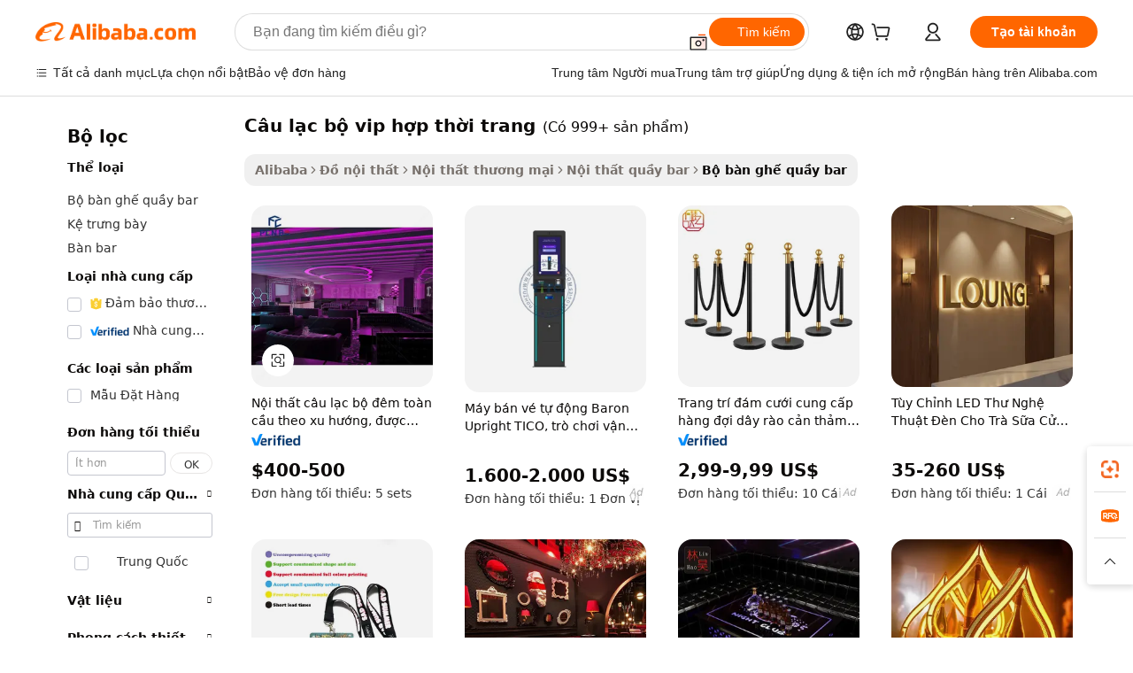

--- FILE ---
content_type: text/html;charset=UTF-8
request_url: https://vietnamese.alibaba.com/g/trendy-vip-club.html
body_size: 190968
content:

<!-- screen_content -->

    <!-- tangram:5410 begin-->
    <!-- tangram:529998 begin-->
    
<!DOCTYPE html>
<html lang="vi" dir="ltr">
  <head>
        <script>
      window.__BB = {
        scene: window.__bb_scene || 'traffic-free-goods'
      };
      window.__BB.BB_CWV_IGNORE = {
          lcp_element: ['#icbu-buyer-pc-top-banner'],
          lcp_url: [],
        };
      window._timing = {}
      window._timing.first_start = Date.now();
      window.needLoginInspiration = Boolean(false);
      // 变量用于标记页面首次可见时间
      let firstVisibleTime = null;
      if (typeof document.hidden !== 'undefined') {
        // 页面首次加载时直接统计
        if (!document.hidden) {
          firstVisibleTime = Date.now();
          window.__BB_timex = 1
        } else {
          // 页面不可见时监听 visibilitychange 事件
          document.addEventListener('visibilitychange', () => {
            if (!document.hidden) {
              firstVisibleTime = Date.now();
              window.__BB_timex = firstVisibleTime - window.performance.timing.navigationStart
              window.__BB.firstVisibleTime = window.__BB_timex
              console.log("Page became visible after "+ window.__BB_timex + " ms");
            }
          }, { once: true });  // 确保只触发一次
        }
      } else {
        console.warn('Page Visibility API is not supported in this browser.');
      }
    </script>
        <meta name="data-spm" content="a2700">
        <meta name="aplus-xplug" content="NONE">
        <meta name="aplus-icbu-disable-umid" content="1">
        <meta name="google-translate-customization" content="9de59014edaf3b99-22e1cf3b5ca21786-g00bb439a5e9e5f8f-f">
    <meta name="yandex-verification" content="25a76ba8e4443bb3" />
    <meta name="msvalidate.01" content="E3FBF0E89B724C30844BF17C59608E8F" />
    <meta name="viewport" content="width=device-width, initial-scale=1.0, maximum-scale=5.0, user-scalable=yes">
        <link rel="preconnect" href="https://s.alicdn.com/" crossorigin>
    <link rel="dns-prefetch" href="https://s.alicdn.com">
                        <link rel="preload" href="https://s.alicdn.com/@g/alilog/??aplus_plugin_icbufront/index.js,mlog/aplus_v2.js" as="script">
        <link rel="preload" href="https://s.alicdn.com/@img/imgextra/i2/O1CN0153JdbU26g4bILVOyC_!!6000000007690-2-tps-418-58.png" as="image">
        <script>
            window.__APLUS_ABRATE__ = {
        perf_group: 'base64cached',
        scene: "traffic-free-goods",
      };
    </script>
    <meta name="aplus-mmstat-timeout" content="15000">
        <meta content="text/html; charset=utf-8" http-equiv="Content-Type">
          <title>Bán buôn câu lạc bộ vip hợp thời trang Đối với các Màn hình Thanh khác nhau - Alibaba.com</title>
      <meta name="keywords" content="golf clubs,club dresses,golf club grips">
      <meta name="description" content="Tìm nhiều keyword câu lạc bộ vip hợp thời trang tại Alibaba.com. Nhận nhiều keyword Bộ nội thất quầy bar khác nhau để phù hợp với bất kỳ thanh nào. Mua sắm các sản phẩm thanh giá sỉ để tạo ra các thiết kế thanh tuyệt vời.">
            <meta name="pagetiming-rate" content="9">
      <meta name="pagetiming-resource-rate" content="4">
                    <link rel="canonical" href="https://vietnamese.alibaba.com/g/trendy-vip-club.html">
                              <link rel="alternate" hreflang="fr" href="https://french.alibaba.com/g/trendy-vip-club.html">
                  <link rel="alternate" hreflang="de" href="https://german.alibaba.com/g/trendy-vip-club.html">
                  <link rel="alternate" hreflang="pt" href="https://portuguese.alibaba.com/g/trendy-vip-club.html">
                  <link rel="alternate" hreflang="it" href="https://italian.alibaba.com/g/trendy-vip-club.html">
                  <link rel="alternate" hreflang="es" href="https://spanish.alibaba.com/g/trendy-vip-club.html">
                  <link rel="alternate" hreflang="ru" href="https://russian.alibaba.com/g/trendy-vip-club.html">
                  <link rel="alternate" hreflang="ko" href="https://korean.alibaba.com/g/trendy-vip-club.html">
                  <link rel="alternate" hreflang="ar" href="https://arabic.alibaba.com/g/trendy-vip-club.html">
                  <link rel="alternate" hreflang="ja" href="https://japanese.alibaba.com/g/trendy-vip-club.html">
                  <link rel="alternate" hreflang="tr" href="https://turkish.alibaba.com/g/trendy-vip-club.html">
                  <link rel="alternate" hreflang="th" href="https://thai.alibaba.com/g/trendy-vip-club.html">
                  <link rel="alternate" hreflang="vi" href="https://vietnamese.alibaba.com/g/trendy-vip-club.html">
                  <link rel="alternate" hreflang="nl" href="https://dutch.alibaba.com/g/trendy-vip-club.html">
                  <link rel="alternate" hreflang="he" href="https://hebrew.alibaba.com/g/trendy-vip-club.html">
                  <link rel="alternate" hreflang="id" href="https://indonesian.alibaba.com/g/trendy-vip-club.html">
                  <link rel="alternate" hreflang="hi" href="https://hindi.alibaba.com/g/trendy-vip-club.html">
                  <link rel="alternate" hreflang="en" href="https://www.alibaba.com/showroom/trendy-vip-club.html">
                  <link rel="alternate" hreflang="zh" href="https://chinese.alibaba.com/g/trendy-vip-club.html">
                  <link rel="alternate" hreflang="x-default" href="https://www.alibaba.com/showroom/trendy-vip-club.html">
                                        <script>
      // Aplus 配置自动打点
      var queue = window.goldlog_queue || (window.goldlog_queue = []);
      var tags = ["button", "a", "div", "span", "i", "svg", "input", "li", "tr"];
      queue.push(
        {
          action: 'goldlog.appendMetaInfo',
          arguments: [
            'aplus-auto-exp',
            [
              {
                logkey: '/sc.ug_msite.new_product_exp',
                cssSelector: '[data-spm-exp]',
                props: ["data-spm-exp"],
              },
              {
                logkey: '/sc.ug_pc.seolist_product_exp',
                cssSelector: '.traffic-card-gallery',
                props: ["data-spm-exp"],
              }
            ]
          ]
        }
      )
      queue.push({
        action: 'goldlog.setMetaInfo',
        arguments: ['aplus-auto-clk', JSON.stringify(tags.map(tag =>({
          "logkey": "/sc.ug_msite.new_product_clk",
          tag,
          "filter": "data-spm-clk",
          "props": ["data-spm-clk"]
        })))],
      });
    </script>
  </head>
  <div id="icbu-header"><div id="the-new-header" data-version="4.4.0" data-tnh-auto-exp="tnh-expose" data-scenes="search-products" style="position: relative;background-color: #fff;border-bottom: 1px solid #ddd;box-sizing: border-box; font-family:Inter,SF Pro Text,Roboto,Helvetica Neue,Helvetica,Tahoma,Arial,PingFang SC,Microsoft YaHei;"><div style="display: flex;align-items:center;height: 72px;min-width: 1200px;max-width: 1580px;margin: 0 auto;padding: 0 40px;box-sizing: border-box;"><img style="height: 29px; width: 209px;" src="https://s.alicdn.com/@img/imgextra/i2/O1CN0153JdbU26g4bILVOyC_!!6000000007690-2-tps-418-58.png" alt="" /></div><div style="min-width: 1200px;max-width: 1580px;margin: 0 auto;overflow: hidden;font-size: 14px;display: flex;justify-content: space-between;padding: 0 40px;box-sizing: border-box;"><div style="display: flex; align-items: center; justify-content: space-between"><div style="position: relative; height: 36px; padding: 0 28px 0 20px">All categories</div><div style="position: relative; height: 36px; padding-right: 28px">Featured selections</div><div style="position: relative; height: 36px">Trade Assurance</div></div><div style="display: flex; align-items: center; justify-content: space-between"><div style="position: relative; height: 36px; padding-right: 28px">Buyer Central</div><div style="position: relative; height: 36px; padding-right: 28px">Help Center</div><div style="position: relative; height: 36px; padding-right: 28px">Get the app</div><div style="position: relative; height: 36px">Become a supplier</div></div></div></div></div></div>
  <body data-spm="7724857" style="min-height: calc(100vh + 1px)"><script 
id="beacon-aplus"   
src="//s.alicdn.com/@g/alilog/??aplus_plugin_icbufront/index.js,mlog/aplus_v2.js"
exparams="aplus=async&userid=&aplus&ali_beacon_id=&ali_apache_id=&ali_apache_track=&ali_apache_tracktmp=&eagleeye_traceid=2101c9ac17690560751038105e1019&ip=18%2e222%2e187%2e221&dmtrack_c={ali%5fresin%5ftrace%3dse%5frst%3dnull%7csp%5fviewtype%3dY%7cset%3d3%7cser%3d1007%7cpageId%3d6c88b5b2ab1e4c61a20aeb1ff3efd132%7cm%5fpageid%3dnull%7cpvmi%3d58b9431d13c348919a8078bb53c0e7b0%7csek%5fsepd%3dc%25C3%25A2u%2bl%25E1%25BA%25A1c%2bb%25E1%25BB%2599%2bvip%2bh%25E1%25BB%25A3p%2bth%25E1%25BB%259Di%2btrang%7csek%3dtrendy%2bvip%2bclub%7cse%5fpn%3d1%7cp4pid%3dbb07f72d%2dc320%2d467e%2dbfac%2dfbc2c3a26dbf%7csclkid%3dnull%7cforecast%5fpost%5fcate%3dnull%7cseo%5fnew%5fuser%5fflag%3dfalse%7ccategoryId%3d100001038%7cseo%5fsearch%5fmodel%5fupgrade%5fv2%3d2025070801%7cseo%5fmodule%5fcard%5f20240624%3d202406242%7clong%5ftext%5fgoogle%5ftranslate%5fv2%3d2407142%7cseo%5fcontent%5ftd%5fbottom%5ftext%5fupdate%5fkey%3d2025070801%7cseo%5fsearch%5fmodel%5fupgrade%5fv3%3d2025072201%7cseo%5fsearch%5fmodel%5fmulti%5fupgrade%5fv3%3d2025081101%7cdamo%5falt%5freplace%3dnull%7cwap%5fcross%3d2007659%7cwap%5fcs%5faction%3d2005494%7cAPP%5fVisitor%5fActive%3d26705%7cseo%5fshowroom%5fgoods%5fmix%3d2005244%7cseo%5fdefault%5fcached%5flong%5ftext%5ffrom%5fnew%5fkeyword%5fstep%3d2024122502%7cshowroom%5fgeneral%5ftemplate%3d2005292%7cwap%5fcs%5ftext%3dnull%7cstructured%5fdata%3d2025052702%7cseo%5fmulti%5fstyle%5ftext%5fupdate%3d2511181%7cpc%5fnew%5fheader%3dnull%7cseo%5fmeta%5fcate%5ftemplate%5fv1%3d2025042401%7cseo%5fmeta%5ftd%5fsearch%5fkeyword%5fstep%5fv1%3d2025040999%7cshowroom%5fft%5flong%5ftext%5fbaks%3d80802%7cAPP%5fGrowing%5fBuyer%5fHigh%5fIntent%5fActive%3d25488%7cshowroom%5fpc%5fv2019%3d2104%7cAPP%5fProspecting%5fBuyer%3d26708%7ccache%5fcontrol%3d2481986%7cAPP%5fChurned%5fCore%5fBuyer%3d25463%7cseo%5fdefault%5fcached%5flong%5ftext%5fstep%3d24110802%7camp%5flighthouse%5fscore%5fimage%3d19657%7cseo%5fft%5ftranslate%5fgemini%3d25012003%7cwap%5fnode%5fssr%3d2015725%7cdataphant%5fopen%3d27030%7clongtext%5fmulti%5fstyle%5fexpand%5frussian%3d2510141%7cseo%5flongtext%5fgoogle%5fdata%5fsection%3d25021702%7cindustry%5fpopular%5ffloor%3dnull%7cwap%5fad%5fgoods%5fproduct%5finterval%3dnull%7cseo%5fgoods%5fbootom%5fwholesale%5flink%3d2486162%7cseo%5fmiddle%5fwholesale%5flink%3d2486164%7cseo%5fkeyword%5faatest%3d16%7cft%5flong%5ftext%5fenpand%5fstep2%3d121602%7cseo%5fft%5flongtext%5fexpand%5fstep3%3d25012102%7cseo%5fwap%5fheadercard%3d2006288%7cAPP%5fChurned%5fInactive%5fVisitor%3d25497%7cAPP%5fGrowing%5fBuyer%5fHigh%5fIntent%5fInactive%3d25484%7cseo%5fmeta%5ftd%5fmulti%5fkey%3d2025061801%7ctop%5frecommend%5f20250120%3d202501201%7clongtext%5fmulti%5fstyle%5fexpand%5ffrench%5fcopy%3d25091802%7clongtext%5fmulti%5fstyle%5fexpand%5ffrench%5fcopy%5fcopy%3d25092502%7clong%5ftext%5fpaa%3d2020801%7cseo%5ffloor%5fexp%3dnull%7cseo%5fshowroom%5falgo%5flink%3d17764%7cseo%5fmeta%5ftd%5faib%5fgeneral%5fkey%3d2025091900%7ccountry%5findustry%3d202311033%7cshowroom%5fft%5flong%5ftext%5fenpand%5fstep1%3d101102%7cseo%5fshowroom%5fnorel%3dnull%7cplp%5fstyle%5f25%5fpc%3d202505222%7cseo%5fggs%5flayer%3d10010%7cquery%5fmutil%5flang%5ftranslate%3d2025060300%7cAPP%5fChurned%5fBuyer%3d25468%7cstream%5frender%5fperf%5fopt%3d2309181%7cwap%5fgoods%3d2007383%7cseo%5fshowroom%5fsimilar%5f20240614%3d202406142%7cchinese%5fopen%3d6307%7cquery%5fgpt%5ftranslate%3d20240820%7cad%5fproduct%5finterval%3dnull%7camp%5fto%5fpwa%3d2007359%7cplp%5faib%5fmulti%5fai%5fmeta%3d20250401%7cwap%5fsupplier%5fcontent%3dnull%7cpc%5ffree%5frefactoring%3d20220315%7csso%5foem%5ffloor%3d30031%7cAPP%5fGrowing%5fBuyer%5fInactive%3d25476%7cseo%5fpc%5fnew%5fview%5f20240807%3d202408072%7cseo%5fbottom%5ftext%5fentity%5fkey%5fcopy%3d2025062400%7cstream%5frender%3d433763%7cseo%5fmodule%5fcard%5f20240424%3d202404241%7cseo%5ftitle%5freplace%5f20191226%3d5841%7clongtext%5fmulti%5fstyle%5fexpand%3d25090802%7cgoogleweblight%3d6516%7clighthouse%5fbase64%3dnull%7cAPP%5fProspecting%5fBuyer%5fActive%3d26719%7cad%5fgoods%5fproduct%5finterval%3dnull%7cseo%5fbottom%5fdeep%5fextend%5fkw%5fkey%3d2025071101%7clongtext%5fmulti%5fstyle%5fexpand%5fturkish%3d25102802%7cilink%5fuv%3d20240911%7cwap%5flist%5fwakeup%3d2005832%7ctpp%5fcrosslink%5fpc%3d20205311%7cseo%5ftop%5fbooth%3d18501%7cAPP%5fGrowing%5fBuyer%5fLess%5fActive%3d25472%7cseo%5fsearch%5fmodel%5fupgrade%5frank%3d2025092401%7cgoodslayer%3d7977%7cft%5flong%5ftext%5ftranslate%5fexpand%5fstep1%3d24110802%7cseo%5fheaderstyle%5ftraffic%5fkey%5fv1%3d2025072100%7ccrosslink%5fswitch%3d2008141%7cp4p%5foutline%3d20240328%7cseo%5fmeta%5ftd%5faib%5fv2%5fkey%3d2025091800%7crts%5fmulti%3d2008404%7cseo%5fad%5foptimization%5fkey%5fv2%3d2025072301%7cAPP%5fVisitor%5fLess%5fActive%3d26697%7cseo%5fsearch%5franker%5fid%3d2025112400%7cplp%5fstyle%5f25%3d202505192%7ccdn%5fvm%3d2007368%7cwap%5fad%5fproduct%5finterval%3dnull%7cseo%5fsearch%5fmodel%5fmulti%5fupgrade%5frank%3d2025092401%7cpc%5fcard%5fshare%3d2025081201%7cAPP%5fGrowing%5fBuyer%5fHigh%5fIntent%5fLess%5fActive%3d25480%7cgoods%5ftitle%5fsubstitute%3d9617%7cwap%5fscreen%5fexp%3d2025081400%7creact%5fheader%5ftest%3d202502182%7cpc%5fcs%5fcolor%3dnull%7cshowroom%5fft%5flong%5ftext%5ftest%3d72502%7cone%5ftap%5flogin%5fABTest%3d202308153%7cseo%5fhyh%5fshow%5ftags%3dnull%7cplp%5fstructured%5fdata%3d2508182%7cguide%5fdelete%3d2008526%7cseo%5findustry%5ftemplate%3dnull%7cseo%5fmeta%5ftd%5fmulti%5fes%5fkey%3d2025073101%7cseo%5fshowroom%5fdata%5fmix%3d19888%7csso%5ftop%5franking%5ffloor%3d20031%7cseo%5ftd%5fdeep%5fupgrade%5fkey%5fv3%3d2025081101%7cwap%5fue%5fone%3d2025111401%7cshowroom%5fto%5frts%5flink%3d2008480%7ccountrysearch%5ftest%3dnull%7cseo%5fplp%5fdate%5fv2%3d2025102701%7cchannel%5famp%5fto%5fpwa%3d2008435%7cseo%5fmulti%5fstyles%5flong%5ftext%3d2503172%7cseo%5fmeta%5ftext%5fmutli%5fcate%5ftemplate%5fv1%3d2025080800%7cseo%5fdefault%5fcached%5fmutil%5flong%5ftext%5fstep%3d24110436%7cseo%5faction%5fpoint%5ftype%3d22823%7cseo%5faib%5ftd%5flaunch%5f20240828%5fcopy%3d202408282%7cseo%5fshowroom%5fwholesale%5flink%3d2486142%7cseo%5fperf%5fimprove%3d2023999%7cseo%5fwap%5flist%5fbounce%5f01%3d2063%7cseo%5fwap%5flist%5fbounce%5f02%3d2128%7cAPP%5fGrowing%5fBuyer%5fActive%3d25492%7cvideolayer%3dnull%7cvideo%5fplay%3dnull%7cAPP%5fChurned%5fMember%5fInactive%3d25501%7cseo%5fgoogle%5fnew%5fstruct%3d438326%7cicbu%5falgo%5fp4p%5fseo%5fad%3d2025072301%7ctpp%5ftrace%3dseoKeyword%2dseoKeyword%5fv3%2dbase%2dORIGINAL}&pageid=12debbdd2101ff821769056075&hn=ensearchweb033001255130%2erg%2dus%2deast%2eus44&asid=AQAAAABLp3Fp8iRtfgAAAADvP9bLUHzbeA==&treq=&tres=" async>
</script>
            <style>body{background-color:white;}.no-scrollbar.il-sticky.il-top-0.il-max-h-\[100vh\].il-w-\[200px\].il-flex-shrink-0.il-flex-grow-0.il-overflow-y-scroll{background-color:#FFF;padding-left:12px}</style>
                    <!-- tangram:530006 begin-->
<!--  -->
 <style>
   @keyframes il-spin {
     to {
       transform: rotate(360deg);
     }
   }
   @keyframes il-pulse {
     50% {
       opacity: 0.5;
     }
   }
   .traffic-card-gallery {display: flex;position: relative;flex-direction: column;justify-content: flex-start;border-radius: 0.5rem;background-color: #fff;padding: 0.5rem 0.5rem 1rem;overflow: hidden;font-size: 0.75rem;line-height: 1rem;}
   .traffic-card-list {display: flex;position: relative;flex-direction: row;justify-content: flex-start;border-bottom-width: 1px;background-color: #fff;padding: 1rem;height: 292px;overflow: hidden;font-size: 0.75rem;line-height: 1rem;}
   .product-price {
     b {
       font-size: 22px;
     }
   }
   .skel-loading {
       animation: il-pulse 2s cubic-bezier(0.4, 0, 0.6, 1) infinite;background-color: hsl(60, 4.8%, 95.9%);
   }
 </style>
<div id="first-cached-card">
  <div style="box-sizing:border-box;display: flex;position: absolute;left: 0;right: 0;margin: 0 auto;z-index: 1;min-width: 1200px;max-width: 1580px;padding: 0.75rem 3.25rem 0;pointer-events: none;">
    <!--页面左侧区域-->
    <div style="width: 200px;padding-top: 1rem;padding-left:12px; background-color: #fff;border-radius: 0.25rem">
      <div class="skel-loading" style="height: 1.5rem;width: 50%;border-radius: 0.25rem;"></div>
      <div style="margin-top: 1rem;margin-bottom: 1rem;">
        <div class="skel-loading" style="height: 1rem;width: calc(100% * 5 / 6);"></div>
        <div
          class="skel-loading"
          style="margin-top: 1rem;height: 1rem;width: calc(100% * 8 / 12);"
        ></div>
        <div class="skel-loading" style="margin-top: 1rem;height: 1rem;width: 75%;"></div>
        <div
          class="skel-loading"
          style="margin-top: 1rem;height: 1rem;width: calc(100% * 7 / 12);"
        ></div>
      </div>
      <div class="skel-loading" style="height: 1.5rem;width: 50%;border-radius: 0.25rem;"></div>
      <div style="margin-top: 1rem;margin-bottom: 1rem;">
        <div class="skel-loading" style="height: 1rem;width: calc(100% * 5 / 6);"></div>
        <div
          class="skel-loading"
          style="margin-top: 1rem;height: 1rem;width: calc(100% * 8 / 12);"
        ></div>
        <div class="skel-loading" style="margin-top: 1rem;height: 1rem;width: 75%;"></div>
        <div
          class="skel-loading"
          style="margin-top: 1rem;height: 1rem;width: calc(100% * 7 / 12);"
        ></div>
      </div>
      <div class="skel-loading" style="height: 1.5rem;width: 50%;border-radius: 0.25rem;"></div>
      <div style="margin-top: 1rem;margin-bottom: 1rem;">
        <div class="skel-loading" style="height: 1rem;width: calc(100% * 5 / 6);"></div>
        <div
          class="skel-loading"
          style="margin-top: 1rem;height: 1rem;width: calc(100% * 8 / 12);"
        ></div>
        <div class="skel-loading" style="margin-top: 1rem;height: 1rem;width: 75%;"></div>
        <div
          class="skel-loading"
          style="margin-top: 1rem;height: 1rem;width: calc(100% * 7 / 12);"
        ></div>
      </div>
      <div class="skel-loading" style="height: 1.5rem;width: 50%;border-radius: 0.25rem;"></div>
      <div style="margin-top: 1rem;margin-bottom: 1rem;">
        <div class="skel-loading" style="height: 1rem;width: calc(100% * 5 / 6);"></div>
        <div
          class="skel-loading"
          style="margin-top: 1rem;height: 1rem;width: calc(100% * 8 / 12);"
        ></div>
        <div class="skel-loading" style="margin-top: 1rem;height: 1rem;width: 75%;"></div>
        <div
          class="skel-loading"
          style="margin-top: 1rem;height: 1rem;width: calc(100% * 7 / 12);"
        ></div>
      </div>
      <div class="skel-loading" style="height: 1.5rem;width: 50%;border-radius: 0.25rem;"></div>
      <div style="margin-top: 1rem;margin-bottom: 1rem;">
        <div class="skel-loading" style="height: 1rem;width: calc(100% * 5 / 6);"></div>
        <div
          class="skel-loading"
          style="margin-top: 1rem;height: 1rem;width: calc(100% * 8 / 12);"
        ></div>
        <div class="skel-loading" style="margin-top: 1rem;height: 1rem;width: 75%;"></div>
        <div
          class="skel-loading"
          style="margin-top: 1rem;height: 1rem;width: calc(100% * 7 / 12);"
        ></div>
      </div>
      <div class="skel-loading" style="height: 1.5rem;width: 50%;border-radius: 0.25rem;"></div>
      <div style="margin-top: 1rem;margin-bottom: 1rem;">
        <div class="skel-loading" style="height: 1rem;width: calc(100% * 5 / 6);"></div>
        <div
          class="skel-loading"
          style="margin-top: 1rem;height: 1rem;width: calc(100% * 8 / 12);"
        ></div>
        <div class="skel-loading" style="margin-top: 1rem;height: 1rem;width: 75%;"></div>
        <div
          class="skel-loading"
          style="margin-top: 1rem;height: 1rem;width: calc(100% * 7 / 12);"
        ></div>
      </div>
    </div>
    <!--页面主体区域-->
    <div style="flex: 1 1 0%; overflow: hidden;padding: 0.5rem 0.5rem 0.5rem 1.5rem">
      <div style="height: 1.25rem;margin-bottom: 1rem;"></div>
      <!-- keywords -->
      <div style="margin-bottom: 1rem;height: 1.75rem;font-weight: 700;font-size: 1.25rem;line-height: 1.75rem;"></div>
      <!-- longtext -->
            <div style="width: calc(25% - 0.9rem);pointer-events: auto">
        <div class="traffic-card-gallery">
          <!-- ProductImage -->
          <a href="//www.alibaba.com/product-detail/Bespoke-Trendy-Global-Nightclub-Interiors-with_1601551762711.html?from=SEO" target="_blank" style="position: relative;margin-bottom: 0.5rem;aspect-ratio: 1;overflow: hidden;border-radius: 0.5rem;">
            <div style="display: flex; overflow: hidden">
              <div style="position: relative;margin: 0;width: 100%;min-width: 0;flex-shrink: 0;flex-grow: 0;flex-basis: 100%;padding: 0;">
                <img style="position: relative; aspect-ratio: 1; width: 100%" src="[data-uri]" loading="eager" />
                <div style="position: absolute;left: 0;bottom: 0;right: 0;top: 0;background-color: #000;opacity: 0.05;"></div>
              </div>
            </div>
          </a>
          <div style="display: flex;flex: 1 1 0%;flex-direction: column;justify-content: space-between;">
            <div>
              <a class="skel-loading" style="margin-top: 0.5rem;display:inline-block;width:100%;height:1rem;" href="//www.alibaba.com/product-detail/Bespoke-Trendy-Global-Nightclub-Interiors-with_1601551762711.html" target="_blank"></a>
              <a class="skel-loading" style="margin-top: 0.125rem;display:inline-block;width:100%;height:1rem;" href="//www.alibaba.com/product-detail/Bespoke-Trendy-Global-Nightclub-Interiors-with_1601551762711.html" target="_blank"></a>
              <div class="skel-loading" style="margin-top: 0.25rem;height:1.625rem;width:75%"></div>
              <div class="skel-loading" style="margin-top: 0.5rem;height: 1rem;width:50%"></div>
              <div class="skel-loading" style="margin-top:0.25rem;height:1rem;width:25%"></div>
            </div>
          </div>

        </div>
      </div>

    </div>
  </div>
</div>
<!-- tangram:530006 end-->
            <style>.component-left-filter-callback{display:flex;position:relative;margin-top:10px;height:1200px}.component-left-filter-callback img{width:200px}.component-left-filter-callback i{position:absolute;top:5%;left:50%}.related-search-wrapper{padding:.5rem;--tw-bg-opacity: 1;background-color:#fff;background-color:rgba(255,255,255,var(--tw-bg-opacity, 1));border-width:1px;border-color:var(--input)}.related-search-wrapper .related-search-box{margin:12px 16px}.related-search-wrapper .related-search-box .related-search-title{display:inline;float:start;color:#666;word-wrap:break-word;margin-right:12px;width:13%}.related-search-wrapper .related-search-box .related-search-content{display:flex;flex-wrap:wrap}.related-search-wrapper .related-search-box .related-search-content .related-search-link{margin-right:12px;width:23%;overflow:hidden;color:#666;text-overflow:ellipsis;white-space:nowrap}.product-title img{margin-right:.5rem;display:inline-block;height:1rem;vertical-align:sub}.product-price b{font-size:22px}.similar-icon{position:absolute;bottom:12px;z-index:2;right:12px}.rfq-card{display:inline-block;position:relative;box-sizing:border-box;margin-bottom:36px}.rfq-card .rfq-card-content{display:flex;position:relative;flex-direction:column;align-items:flex-start;background-size:cover;background-color:#fff;padding:12px;width:100%;height:100%}.rfq-card .rfq-card-content .rfq-card-icon{margin-top:50px}.rfq-card .rfq-card-content .rfq-card-icon img{width:45px}.rfq-card .rfq-card-content .rfq-card-top-title{margin-top:14px;color:#222;font-weight:400;font-size:16px}.rfq-card .rfq-card-content .rfq-card-title{margin-top:24px;color:#333;font-weight:800;font-size:20px}.rfq-card .rfq-card-content .rfq-card-input-box{margin-top:24px;width:100%}.rfq-card .rfq-card-content .rfq-card-input-box textarea{box-sizing:border-box;border:1px solid #ddd;border-radius:4px;background-color:#fff;padding:9px 12px;width:100%;height:88px;resize:none;color:#666;font-weight:400;font-size:13px;font-family:inherit}.rfq-card .rfq-card-content .rfq-card-button{margin-top:24px;border:1px solid #666;border-radius:16px;background-color:#fff;width:67%;color:#000;font-weight:700;font-size:14px;line-height:30px;text-align:center}[data-modulename^=ProductList-] div{contain-intrinsic-size:auto 500px}.traffic-card-gallery:hover{--tw-shadow: 0px 2px 6px 2px rgba(0,0,0,.12157);--tw-shadow-colored: 0px 2px 6px 2px var(--tw-shadow-color);box-shadow:0 0 #0000,0 0 #0000,0 2px 6px 2px #0000001f;box-shadow:var(--tw-ring-offset-shadow, 0 0 rgba(0,0,0,0)),var(--tw-ring-shadow, 0 0 rgba(0,0,0,0)),var(--tw-shadow);z-index:10}.traffic-card-gallery{position:relative;display:flex;flex-direction:column;justify-content:flex-start;overflow:hidden;border-radius:.75rem;--tw-bg-opacity: 1;background-color:#fff;background-color:rgba(255,255,255,var(--tw-bg-opacity, 1));padding:.5rem;font-size:.75rem;line-height:1rem}.traffic-card-list{position:relative;display:flex;height:292px;flex-direction:row;justify-content:flex-start;overflow:hidden;border-bottom-width:1px;--tw-bg-opacity: 1;background-color:#fff;background-color:rgba(255,255,255,var(--tw-bg-opacity, 1));padding:1rem;font-size:.75rem;line-height:1rem}.traffic-card-g-industry:hover{--tw-shadow: 0 0 10px rgba(0,0,0,.1);--tw-shadow-colored: 0 0 10px var(--tw-shadow-color);box-shadow:0 0 #0000,0 0 #0000,0 0 10px #0000001a;box-shadow:var(--tw-ring-offset-shadow, 0 0 rgba(0,0,0,0)),var(--tw-ring-shadow, 0 0 rgba(0,0,0,0)),var(--tw-shadow)}.traffic-card-g-industry{position:relative;border-radius:var(--radius);--tw-bg-opacity: 1;background-color:#fff;background-color:rgba(255,255,255,var(--tw-bg-opacity, 1));padding:1.25rem .75rem .75rem;font-size:.875rem;line-height:1.25rem}.module-filter-section-wrapper{max-height:none!important;overflow-x:hidden}*,:before,:after{--tw-border-spacing-x: 0;--tw-border-spacing-y: 0;--tw-translate-x: 0;--tw-translate-y: 0;--tw-rotate: 0;--tw-skew-x: 0;--tw-skew-y: 0;--tw-scale-x: 1;--tw-scale-y: 1;--tw-pan-x: ;--tw-pan-y: ;--tw-pinch-zoom: ;--tw-scroll-snap-strictness: proximity;--tw-gradient-from-position: ;--tw-gradient-via-position: ;--tw-gradient-to-position: ;--tw-ordinal: ;--tw-slashed-zero: ;--tw-numeric-figure: ;--tw-numeric-spacing: ;--tw-numeric-fraction: ;--tw-ring-inset: ;--tw-ring-offset-width: 0px;--tw-ring-offset-color: #fff;--tw-ring-color: rgba(59, 130, 246, .5);--tw-ring-offset-shadow: 0 0 rgba(0,0,0,0);--tw-ring-shadow: 0 0 rgba(0,0,0,0);--tw-shadow: 0 0 rgba(0,0,0,0);--tw-shadow-colored: 0 0 rgba(0,0,0,0);--tw-blur: ;--tw-brightness: ;--tw-contrast: ;--tw-grayscale: ;--tw-hue-rotate: ;--tw-invert: ;--tw-saturate: ;--tw-sepia: ;--tw-drop-shadow: ;--tw-backdrop-blur: ;--tw-backdrop-brightness: ;--tw-backdrop-contrast: ;--tw-backdrop-grayscale: ;--tw-backdrop-hue-rotate: ;--tw-backdrop-invert: ;--tw-backdrop-opacity: ;--tw-backdrop-saturate: ;--tw-backdrop-sepia: ;--tw-contain-size: ;--tw-contain-layout: ;--tw-contain-paint: ;--tw-contain-style: }::backdrop{--tw-border-spacing-x: 0;--tw-border-spacing-y: 0;--tw-translate-x: 0;--tw-translate-y: 0;--tw-rotate: 0;--tw-skew-x: 0;--tw-skew-y: 0;--tw-scale-x: 1;--tw-scale-y: 1;--tw-pan-x: ;--tw-pan-y: ;--tw-pinch-zoom: ;--tw-scroll-snap-strictness: proximity;--tw-gradient-from-position: ;--tw-gradient-via-position: ;--tw-gradient-to-position: ;--tw-ordinal: ;--tw-slashed-zero: ;--tw-numeric-figure: ;--tw-numeric-spacing: ;--tw-numeric-fraction: ;--tw-ring-inset: ;--tw-ring-offset-width: 0px;--tw-ring-offset-color: #fff;--tw-ring-color: rgba(59, 130, 246, .5);--tw-ring-offset-shadow: 0 0 rgba(0,0,0,0);--tw-ring-shadow: 0 0 rgba(0,0,0,0);--tw-shadow: 0 0 rgba(0,0,0,0);--tw-shadow-colored: 0 0 rgba(0,0,0,0);--tw-blur: ;--tw-brightness: ;--tw-contrast: ;--tw-grayscale: ;--tw-hue-rotate: ;--tw-invert: ;--tw-saturate: ;--tw-sepia: ;--tw-drop-shadow: ;--tw-backdrop-blur: ;--tw-backdrop-brightness: ;--tw-backdrop-contrast: ;--tw-backdrop-grayscale: ;--tw-backdrop-hue-rotate: ;--tw-backdrop-invert: ;--tw-backdrop-opacity: ;--tw-backdrop-saturate: ;--tw-backdrop-sepia: ;--tw-contain-size: ;--tw-contain-layout: ;--tw-contain-paint: ;--tw-contain-style: }*,:before,:after{box-sizing:border-box;border-width:0;border-style:solid;border-color:#e5e7eb}:before,:after{--tw-content: ""}html,:host{line-height:1.5;-webkit-text-size-adjust:100%;-moz-tab-size:4;-o-tab-size:4;tab-size:4;font-family:ui-sans-serif,system-ui,-apple-system,Segoe UI,Roboto,Ubuntu,Cantarell,Noto Sans,sans-serif,"Apple Color Emoji","Segoe UI Emoji",Segoe UI Symbol,"Noto Color Emoji";font-feature-settings:normal;font-variation-settings:normal;-webkit-tap-highlight-color:transparent}body{margin:0;line-height:inherit}hr{height:0;color:inherit;border-top-width:1px}abbr:where([title]){text-decoration:underline;-webkit-text-decoration:underline dotted;text-decoration:underline dotted}h1,h2,h3,h4,h5,h6{font-size:inherit;font-weight:inherit}a{color:inherit;text-decoration:inherit}b,strong{font-weight:bolder}code,kbd,samp,pre{font-family:ui-monospace,SFMono-Regular,Menlo,Monaco,Consolas,Liberation Mono,Courier New,monospace;font-feature-settings:normal;font-variation-settings:normal;font-size:1em}small{font-size:80%}sub,sup{font-size:75%;line-height:0;position:relative;vertical-align:baseline}sub{bottom:-.25em}sup{top:-.5em}table{text-indent:0;border-color:inherit;border-collapse:collapse}button,input,optgroup,select,textarea{font-family:inherit;font-feature-settings:inherit;font-variation-settings:inherit;font-size:100%;font-weight:inherit;line-height:inherit;letter-spacing:inherit;color:inherit;margin:0;padding:0}button,select{text-transform:none}button,input:where([type=button]),input:where([type=reset]),input:where([type=submit]){-webkit-appearance:button;background-color:transparent;background-image:none}:-moz-focusring{outline:auto}:-moz-ui-invalid{box-shadow:none}progress{vertical-align:baseline}::-webkit-inner-spin-button,::-webkit-outer-spin-button{height:auto}[type=search]{-webkit-appearance:textfield;outline-offset:-2px}::-webkit-search-decoration{-webkit-appearance:none}::-webkit-file-upload-button{-webkit-appearance:button;font:inherit}summary{display:list-item}blockquote,dl,dd,h1,h2,h3,h4,h5,h6,hr,figure,p,pre{margin:0}fieldset{margin:0;padding:0}legend{padding:0}ol,ul,menu{list-style:none;margin:0;padding:0}dialog{padding:0}textarea{resize:vertical}input::-moz-placeholder,textarea::-moz-placeholder{opacity:1;color:#9ca3af}input::placeholder,textarea::placeholder{opacity:1;color:#9ca3af}button,[role=button]{cursor:pointer}:disabled{cursor:default}img,svg,video,canvas,audio,iframe,embed,object{display:block;vertical-align:middle}img,video{max-width:100%;height:auto}[hidden]:where(:not([hidden=until-found])){display:none}:root{--background: hsl(0, 0%, 100%);--foreground: hsl(20, 14.3%, 4.1%);--card: hsl(0, 0%, 100%);--card-foreground: hsl(20, 14.3%, 4.1%);--popover: hsl(0, 0%, 100%);--popover-foreground: hsl(20, 14.3%, 4.1%);--primary: hsl(24, 100%, 50%);--primary-foreground: hsl(60, 9.1%, 97.8%);--secondary: hsl(60, 4.8%, 95.9%);--secondary-foreground: #333;--muted: hsl(60, 4.8%, 95.9%);--muted-foreground: hsl(25, 5.3%, 44.7%);--accent: hsl(60, 4.8%, 95.9%);--accent-foreground: hsl(24, 9.8%, 10%);--destructive: hsl(0, 84.2%, 60.2%);--destructive-foreground: hsl(60, 9.1%, 97.8%);--border: hsl(20, 5.9%, 90%);--input: hsl(20, 5.9%, 90%);--ring: hsl(24.6, 95%, 53.1%);--radius: 1rem}.dark{--background: hsl(20, 14.3%, 4.1%);--foreground: hsl(60, 9.1%, 97.8%);--card: hsl(20, 14.3%, 4.1%);--card-foreground: hsl(60, 9.1%, 97.8%);--popover: hsl(20, 14.3%, 4.1%);--popover-foreground: hsl(60, 9.1%, 97.8%);--primary: hsl(20.5, 90.2%, 48.2%);--primary-foreground: hsl(60, 9.1%, 97.8%);--secondary: hsl(12, 6.5%, 15.1%);--secondary-foreground: hsl(60, 9.1%, 97.8%);--muted: hsl(12, 6.5%, 15.1%);--muted-foreground: hsl(24, 5.4%, 63.9%);--accent: hsl(12, 6.5%, 15.1%);--accent-foreground: hsl(60, 9.1%, 97.8%);--destructive: hsl(0, 72.2%, 50.6%);--destructive-foreground: hsl(60, 9.1%, 97.8%);--border: hsl(12, 6.5%, 15.1%);--input: hsl(12, 6.5%, 15.1%);--ring: hsl(20.5, 90.2%, 48.2%)}*{border-color:#e7e5e4;border-color:var(--border)}body{background-color:#fff;background-color:var(--background);color:#0c0a09;color:var(--foreground)}.il-sr-only{position:absolute;width:1px;height:1px;padding:0;margin:-1px;overflow:hidden;clip:rect(0,0,0,0);white-space:nowrap;border-width:0}.il-invisible{visibility:hidden}.il-fixed{position:fixed}.il-absolute{position:absolute}.il-relative{position:relative}.il-sticky{position:sticky}.il-inset-0{inset:0}.il--bottom-12{bottom:-3rem}.il--top-12{top:-3rem}.il-bottom-0{bottom:0}.il-bottom-2{bottom:.5rem}.il-bottom-3{bottom:.75rem}.il-bottom-4{bottom:1rem}.il-end-0{right:0}.il-end-2{right:.5rem}.il-end-3{right:.75rem}.il-end-4{right:1rem}.il-left-0{left:0}.il-left-3{left:.75rem}.il-right-0{right:0}.il-right-2{right:.5rem}.il-right-3{right:.75rem}.il-start-0{left:0}.il-start-1\/2{left:50%}.il-start-2{left:.5rem}.il-start-3{left:.75rem}.il-start-\[50\%\]{left:50%}.il-top-0{top:0}.il-top-1\/2{top:50%}.il-top-16{top:4rem}.il-top-4{top:1rem}.il-top-\[50\%\]{top:50%}.il-z-10{z-index:10}.il-z-50{z-index:50}.il-z-\[9999\]{z-index:9999}.il-col-span-4{grid-column:span 4 / span 4}.il-m-0{margin:0}.il-m-3{margin:.75rem}.il-m-auto{margin:auto}.il-mx-auto{margin-left:auto;margin-right:auto}.il-my-3{margin-top:.75rem;margin-bottom:.75rem}.il-my-5{margin-top:1.25rem;margin-bottom:1.25rem}.il-my-auto{margin-top:auto;margin-bottom:auto}.\!il-mb-4{margin-bottom:1rem!important}.il--mt-4{margin-top:-1rem}.il-mb-0{margin-bottom:0}.il-mb-1{margin-bottom:.25rem}.il-mb-2{margin-bottom:.5rem}.il-mb-3{margin-bottom:.75rem}.il-mb-4{margin-bottom:1rem}.il-mb-5{margin-bottom:1.25rem}.il-mb-6{margin-bottom:1.5rem}.il-mb-8{margin-bottom:2rem}.il-mb-\[-0\.75rem\]{margin-bottom:-.75rem}.il-mb-\[0\.125rem\]{margin-bottom:.125rem}.il-me-1{margin-right:.25rem}.il-me-2{margin-right:.5rem}.il-me-3{margin-right:.75rem}.il-me-auto{margin-right:auto}.il-mr-1{margin-right:.25rem}.il-mr-2{margin-right:.5rem}.il-ms-1{margin-left:.25rem}.il-ms-4{margin-left:1rem}.il-ms-5{margin-left:1.25rem}.il-ms-8{margin-left:2rem}.il-ms-\[\.375rem\]{margin-left:.375rem}.il-ms-auto{margin-left:auto}.il-mt-0{margin-top:0}.il-mt-0\.5{margin-top:.125rem}.il-mt-1{margin-top:.25rem}.il-mt-2{margin-top:.5rem}.il-mt-3{margin-top:.75rem}.il-mt-4{margin-top:1rem}.il-mt-6{margin-top:1.5rem}.il-line-clamp-1{overflow:hidden;display:-webkit-box;-webkit-box-orient:vertical;-webkit-line-clamp:1}.il-line-clamp-2{overflow:hidden;display:-webkit-box;-webkit-box-orient:vertical;-webkit-line-clamp:2}.il-line-clamp-6{overflow:hidden;display:-webkit-box;-webkit-box-orient:vertical;-webkit-line-clamp:6}.il-inline-block{display:inline-block}.il-inline{display:inline}.il-flex{display:flex}.il-inline-flex{display:inline-flex}.il-grid{display:grid}.il-aspect-square{aspect-ratio:1 / 1}.il-size-5{width:1.25rem;height:1.25rem}.il-h-1{height:.25rem}.il-h-10{height:2.5rem}.il-h-11{height:2.75rem}.il-h-20{height:5rem}.il-h-24{height:6rem}.il-h-3\.5{height:.875rem}.il-h-4{height:1rem}.il-h-40{height:10rem}.il-h-6{height:1.5rem}.il-h-8{height:2rem}.il-h-9{height:2.25rem}.il-h-\[150px\]{height:150px}.il-h-\[152px\]{height:152px}.il-h-\[18\.25rem\]{height:18.25rem}.il-h-\[292px\]{height:292px}.il-h-\[600px\]{height:600px}.il-h-auto{height:auto}.il-h-fit{height:-moz-fit-content;height:fit-content}.il-h-full{height:100%}.il-h-screen{height:100vh}.il-max-h-\[100vh\]{max-height:100vh}.il-w-1\/2{width:50%}.il-w-10{width:2.5rem}.il-w-10\/12{width:83.333333%}.il-w-4{width:1rem}.il-w-6{width:1.5rem}.il-w-64{width:16rem}.il-w-7\/12{width:58.333333%}.il-w-72{width:18rem}.il-w-8{width:2rem}.il-w-8\/12{width:66.666667%}.il-w-9{width:2.25rem}.il-w-9\/12{width:75%}.il-w-\[200px\]{width:200px}.il-w-\[84px\]{width:84px}.il-w-fit{width:-moz-fit-content;width:fit-content}.il-w-full{width:100%}.il-w-screen{width:100vw}.il-min-w-0{min-width:0px}.il-min-w-3{min-width:.75rem}.il-min-w-\[1200px\]{min-width:1200px}.il-max-w-\[1000px\]{max-width:1000px}.il-max-w-\[1580px\]{max-width:1580px}.il-max-w-full{max-width:100%}.il-max-w-lg{max-width:32rem}.il-flex-1{flex:1 1 0%}.il-flex-shrink-0,.il-shrink-0{flex-shrink:0}.il-flex-grow-0,.il-grow-0{flex-grow:0}.il-basis-24{flex-basis:6rem}.il-basis-full{flex-basis:100%}.il-origin-\[--radix-tooltip-content-transform-origin\]{transform-origin:var(--radix-tooltip-content-transform-origin)}.il--translate-x-1\/2{--tw-translate-x: -50%;transform:translate(-50%,var(--tw-translate-y)) rotate(var(--tw-rotate)) skew(var(--tw-skew-x)) skewY(var(--tw-skew-y)) scaleX(var(--tw-scale-x)) scaleY(var(--tw-scale-y));transform:translate(var(--tw-translate-x),var(--tw-translate-y)) rotate(var(--tw-rotate)) skew(var(--tw-skew-x)) skewY(var(--tw-skew-y)) scaleX(var(--tw-scale-x)) scaleY(var(--tw-scale-y))}.il--translate-y-1\/2{--tw-translate-y: -50%;transform:translate(var(--tw-translate-x),-50%) rotate(var(--tw-rotate)) skew(var(--tw-skew-x)) skewY(var(--tw-skew-y)) scaleX(var(--tw-scale-x)) scaleY(var(--tw-scale-y));transform:translate(var(--tw-translate-x),var(--tw-translate-y)) rotate(var(--tw-rotate)) skew(var(--tw-skew-x)) skewY(var(--tw-skew-y)) scaleX(var(--tw-scale-x)) scaleY(var(--tw-scale-y))}.il-translate-x-\[-50\%\]{--tw-translate-x: -50%;transform:translate(-50%,var(--tw-translate-y)) rotate(var(--tw-rotate)) skew(var(--tw-skew-x)) skewY(var(--tw-skew-y)) scaleX(var(--tw-scale-x)) scaleY(var(--tw-scale-y));transform:translate(var(--tw-translate-x),var(--tw-translate-y)) rotate(var(--tw-rotate)) skew(var(--tw-skew-x)) skewY(var(--tw-skew-y)) scaleX(var(--tw-scale-x)) scaleY(var(--tw-scale-y))}.il-translate-y-\[-50\%\]{--tw-translate-y: -50%;transform:translate(var(--tw-translate-x),-50%) rotate(var(--tw-rotate)) skew(var(--tw-skew-x)) skewY(var(--tw-skew-y)) scaleX(var(--tw-scale-x)) scaleY(var(--tw-scale-y));transform:translate(var(--tw-translate-x),var(--tw-translate-y)) rotate(var(--tw-rotate)) skew(var(--tw-skew-x)) skewY(var(--tw-skew-y)) scaleX(var(--tw-scale-x)) scaleY(var(--tw-scale-y))}.il-rotate-90{--tw-rotate: 90deg;transform:translate(var(--tw-translate-x),var(--tw-translate-y)) rotate(90deg) skew(var(--tw-skew-x)) skewY(var(--tw-skew-y)) scaleX(var(--tw-scale-x)) scaleY(var(--tw-scale-y));transform:translate(var(--tw-translate-x),var(--tw-translate-y)) rotate(var(--tw-rotate)) skew(var(--tw-skew-x)) skewY(var(--tw-skew-y)) scaleX(var(--tw-scale-x)) scaleY(var(--tw-scale-y))}@keyframes il-pulse{50%{opacity:.5}}.il-animate-pulse{animation:il-pulse 2s cubic-bezier(.4,0,.6,1) infinite}@keyframes il-spin{to{transform:rotate(360deg)}}.il-animate-spin{animation:il-spin 1s linear infinite}.il-cursor-pointer{cursor:pointer}.il-list-disc{list-style-type:disc}.il-grid-cols-2{grid-template-columns:repeat(2,minmax(0,1fr))}.il-grid-cols-4{grid-template-columns:repeat(4,minmax(0,1fr))}.il-flex-row{flex-direction:row}.il-flex-col{flex-direction:column}.il-flex-col-reverse{flex-direction:column-reverse}.il-flex-wrap{flex-wrap:wrap}.il-flex-nowrap{flex-wrap:nowrap}.il-items-start{align-items:flex-start}.il-items-center{align-items:center}.il-items-baseline{align-items:baseline}.il-justify-start{justify-content:flex-start}.il-justify-end{justify-content:flex-end}.il-justify-center{justify-content:center}.il-justify-between{justify-content:space-between}.il-gap-1{gap:.25rem}.il-gap-1\.5{gap:.375rem}.il-gap-10{gap:2.5rem}.il-gap-2{gap:.5rem}.il-gap-3{gap:.75rem}.il-gap-4{gap:1rem}.il-gap-8{gap:2rem}.il-gap-\[\.0938rem\]{gap:.0938rem}.il-gap-\[\.375rem\]{gap:.375rem}.il-gap-\[0\.125rem\]{gap:.125rem}.\!il-gap-x-5{-moz-column-gap:1.25rem!important;column-gap:1.25rem!important}.\!il-gap-y-5{row-gap:1.25rem!important}.il-space-y-1\.5>:not([hidden])~:not([hidden]){--tw-space-y-reverse: 0;margin-top:calc(.375rem * (1 - var(--tw-space-y-reverse)));margin-top:.375rem;margin-top:calc(.375rem * calc(1 - var(--tw-space-y-reverse)));margin-bottom:0rem;margin-bottom:calc(.375rem * var(--tw-space-y-reverse))}.il-space-y-4>:not([hidden])~:not([hidden]){--tw-space-y-reverse: 0;margin-top:calc(1rem * (1 - var(--tw-space-y-reverse)));margin-top:1rem;margin-top:calc(1rem * calc(1 - var(--tw-space-y-reverse)));margin-bottom:0rem;margin-bottom:calc(1rem * var(--tw-space-y-reverse))}.il-overflow-hidden{overflow:hidden}.il-overflow-y-auto{overflow-y:auto}.il-overflow-y-scroll{overflow-y:scroll}.il-truncate{overflow:hidden;text-overflow:ellipsis;white-space:nowrap}.il-text-ellipsis{text-overflow:ellipsis}.il-whitespace-normal{white-space:normal}.il-whitespace-nowrap{white-space:nowrap}.il-break-normal{word-wrap:normal;word-break:normal}.il-break-words{word-wrap:break-word}.il-break-all{word-break:break-all}.il-rounded{border-radius:.25rem}.il-rounded-2xl{border-radius:1rem}.il-rounded-\[0\.5rem\]{border-radius:.5rem}.il-rounded-\[1\.25rem\]{border-radius:1.25rem}.il-rounded-full{border-radius:9999px}.il-rounded-lg{border-radius:1rem;border-radius:var(--radius)}.il-rounded-md{border-radius:calc(1rem - 2px);border-radius:calc(var(--radius) - 2px)}.il-rounded-sm{border-radius:calc(1rem - 4px);border-radius:calc(var(--radius) - 4px)}.il-rounded-xl{border-radius:.75rem}.il-border,.il-border-\[1px\]{border-width:1px}.il-border-b,.il-border-b-\[1px\]{border-bottom-width:1px}.il-border-solid{border-style:solid}.il-border-none{border-style:none}.il-border-\[\#222\]{--tw-border-opacity: 1;border-color:#222;border-color:rgba(34,34,34,var(--tw-border-opacity, 1))}.il-border-\[\#DDD\]{--tw-border-opacity: 1;border-color:#ddd;border-color:rgba(221,221,221,var(--tw-border-opacity, 1))}.il-border-foreground{border-color:#0c0a09;border-color:var(--foreground)}.il-border-input{border-color:#e7e5e4;border-color:var(--input)}.il-bg-\[\#F8F8F8\]{--tw-bg-opacity: 1;background-color:#f8f8f8;background-color:rgba(248,248,248,var(--tw-bg-opacity, 1))}.il-bg-\[\#d9d9d963\]{background-color:#d9d9d963}.il-bg-accent{background-color:#f5f5f4;background-color:var(--accent)}.il-bg-background{background-color:#fff;background-color:var(--background)}.il-bg-black{--tw-bg-opacity: 1;background-color:#000;background-color:rgba(0,0,0,var(--tw-bg-opacity, 1))}.il-bg-black\/80{background-color:#000c}.il-bg-destructive{background-color:#ef4444;background-color:var(--destructive)}.il-bg-gray-300{--tw-bg-opacity: 1;background-color:#d1d5db;background-color:rgba(209,213,219,var(--tw-bg-opacity, 1))}.il-bg-muted{background-color:#f5f5f4;background-color:var(--muted)}.il-bg-orange-500{--tw-bg-opacity: 1;background-color:#f97316;background-color:rgba(249,115,22,var(--tw-bg-opacity, 1))}.il-bg-popover{background-color:#fff;background-color:var(--popover)}.il-bg-primary{background-color:#f60;background-color:var(--primary)}.il-bg-secondary{background-color:#f5f5f4;background-color:var(--secondary)}.il-bg-transparent{background-color:transparent}.il-bg-white{--tw-bg-opacity: 1;background-color:#fff;background-color:rgba(255,255,255,var(--tw-bg-opacity, 1))}.il-bg-opacity-80{--tw-bg-opacity: .8}.il-bg-cover{background-size:cover}.il-bg-no-repeat{background-repeat:no-repeat}.il-fill-black{fill:#000}.il-object-cover{-o-object-fit:cover;object-fit:cover}.il-p-0{padding:0}.il-p-1{padding:.25rem}.il-p-2{padding:.5rem}.il-p-3{padding:.75rem}.il-p-4{padding:1rem}.il-p-5{padding:1.25rem}.il-p-6{padding:1.5rem}.il-px-2{padding-left:.5rem;padding-right:.5rem}.il-px-3{padding-left:.75rem;padding-right:.75rem}.il-py-0\.5{padding-top:.125rem;padding-bottom:.125rem}.il-py-1\.5{padding-top:.375rem;padding-bottom:.375rem}.il-py-10{padding-top:2.5rem;padding-bottom:2.5rem}.il-py-2{padding-top:.5rem;padding-bottom:.5rem}.il-py-3{padding-top:.75rem;padding-bottom:.75rem}.il-pb-0{padding-bottom:0}.il-pb-3{padding-bottom:.75rem}.il-pb-4{padding-bottom:1rem}.il-pb-8{padding-bottom:2rem}.il-pe-0{padding-right:0}.il-pe-2{padding-right:.5rem}.il-pe-3{padding-right:.75rem}.il-pe-4{padding-right:1rem}.il-pe-6{padding-right:1.5rem}.il-pe-8{padding-right:2rem}.il-pe-\[12px\]{padding-right:12px}.il-pe-\[3\.25rem\]{padding-right:3.25rem}.il-pl-4{padding-left:1rem}.il-ps-0{padding-left:0}.il-ps-2{padding-left:.5rem}.il-ps-3{padding-left:.75rem}.il-ps-4{padding-left:1rem}.il-ps-6{padding-left:1.5rem}.il-ps-8{padding-left:2rem}.il-ps-\[12px\]{padding-left:12px}.il-ps-\[3\.25rem\]{padding-left:3.25rem}.il-pt-10{padding-top:2.5rem}.il-pt-4{padding-top:1rem}.il-pt-5{padding-top:1.25rem}.il-pt-6{padding-top:1.5rem}.il-pt-7{padding-top:1.75rem}.il-text-center{text-align:center}.il-text-start{text-align:left}.il-text-2xl{font-size:1.5rem;line-height:2rem}.il-text-base{font-size:1rem;line-height:1.5rem}.il-text-lg{font-size:1.125rem;line-height:1.75rem}.il-text-sm{font-size:.875rem;line-height:1.25rem}.il-text-xl{font-size:1.25rem;line-height:1.75rem}.il-text-xs{font-size:.75rem;line-height:1rem}.il-font-\[600\]{font-weight:600}.il-font-bold{font-weight:700}.il-font-medium{font-weight:500}.il-font-normal{font-weight:400}.il-font-semibold{font-weight:600}.il-leading-3{line-height:.75rem}.il-leading-4{line-height:1rem}.il-leading-\[1\.43\]{line-height:1.43}.il-leading-\[18px\]{line-height:18px}.il-leading-\[26px\]{line-height:26px}.il-leading-none{line-height:1}.il-tracking-tight{letter-spacing:-.025em}.il-text-\[\#00820D\]{--tw-text-opacity: 1;color:#00820d;color:rgba(0,130,13,var(--tw-text-opacity, 1))}.il-text-\[\#222\]{--tw-text-opacity: 1;color:#222;color:rgba(34,34,34,var(--tw-text-opacity, 1))}.il-text-\[\#444\]{--tw-text-opacity: 1;color:#444;color:rgba(68,68,68,var(--tw-text-opacity, 1))}.il-text-\[\#4B1D1F\]{--tw-text-opacity: 1;color:#4b1d1f;color:rgba(75,29,31,var(--tw-text-opacity, 1))}.il-text-\[\#767676\]{--tw-text-opacity: 1;color:#767676;color:rgba(118,118,118,var(--tw-text-opacity, 1))}.il-text-\[\#D04A0A\]{--tw-text-opacity: 1;color:#d04a0a;color:rgba(208,74,10,var(--tw-text-opacity, 1))}.il-text-\[\#F7421E\]{--tw-text-opacity: 1;color:#f7421e;color:rgba(247,66,30,var(--tw-text-opacity, 1))}.il-text-\[\#FF6600\]{--tw-text-opacity: 1;color:#f60;color:rgba(255,102,0,var(--tw-text-opacity, 1))}.il-text-\[\#f7421e\]{--tw-text-opacity: 1;color:#f7421e;color:rgba(247,66,30,var(--tw-text-opacity, 1))}.il-text-destructive-foreground{color:#fafaf9;color:var(--destructive-foreground)}.il-text-foreground{color:#0c0a09;color:var(--foreground)}.il-text-muted-foreground{color:#78716c;color:var(--muted-foreground)}.il-text-popover-foreground{color:#0c0a09;color:var(--popover-foreground)}.il-text-primary{color:#f60;color:var(--primary)}.il-text-primary-foreground{color:#fafaf9;color:var(--primary-foreground)}.il-text-secondary-foreground{color:#333;color:var(--secondary-foreground)}.il-text-white{--tw-text-opacity: 1;color:#fff;color:rgba(255,255,255,var(--tw-text-opacity, 1))}.il-underline{text-decoration-line:underline}.il-line-through{text-decoration-line:line-through}.il-underline-offset-4{text-underline-offset:4px}.il-opacity-5{opacity:.05}.il-opacity-70{opacity:.7}.il-shadow-\[0_2px_6px_2px_rgba\(0\,0\,0\,0\.12\)\]{--tw-shadow: 0 2px 6px 2px rgba(0,0,0,.12);--tw-shadow-colored: 0 2px 6px 2px var(--tw-shadow-color);box-shadow:0 0 #0000,0 0 #0000,0 2px 6px 2px #0000001f;box-shadow:var(--tw-ring-offset-shadow, 0 0 rgba(0,0,0,0)),var(--tw-ring-shadow, 0 0 rgba(0,0,0,0)),var(--tw-shadow)}.il-shadow-cards{--tw-shadow: 0 0 10px rgba(0,0,0,.1);--tw-shadow-colored: 0 0 10px var(--tw-shadow-color);box-shadow:0 0 #0000,0 0 #0000,0 0 10px #0000001a;box-shadow:var(--tw-ring-offset-shadow, 0 0 rgba(0,0,0,0)),var(--tw-ring-shadow, 0 0 rgba(0,0,0,0)),var(--tw-shadow)}.il-shadow-lg{--tw-shadow: 0 10px 15px -3px rgba(0, 0, 0, .1), 0 4px 6px -4px rgba(0, 0, 0, .1);--tw-shadow-colored: 0 10px 15px -3px var(--tw-shadow-color), 0 4px 6px -4px var(--tw-shadow-color);box-shadow:0 0 #0000,0 0 #0000,0 10px 15px -3px #0000001a,0 4px 6px -4px #0000001a;box-shadow:var(--tw-ring-offset-shadow, 0 0 rgba(0,0,0,0)),var(--tw-ring-shadow, 0 0 rgba(0,0,0,0)),var(--tw-shadow)}.il-shadow-md{--tw-shadow: 0 4px 6px -1px rgba(0, 0, 0, .1), 0 2px 4px -2px rgba(0, 0, 0, .1);--tw-shadow-colored: 0 4px 6px -1px var(--tw-shadow-color), 0 2px 4px -2px var(--tw-shadow-color);box-shadow:0 0 #0000,0 0 #0000,0 4px 6px -1px #0000001a,0 2px 4px -2px #0000001a;box-shadow:var(--tw-ring-offset-shadow, 0 0 rgba(0,0,0,0)),var(--tw-ring-shadow, 0 0 rgba(0,0,0,0)),var(--tw-shadow)}.il-outline-none{outline:2px solid transparent;outline-offset:2px}.il-outline-1{outline-width:1px}.il-ring-offset-background{--tw-ring-offset-color: var(--background)}.il-transition-colors{transition-property:color,background-color,border-color,text-decoration-color,fill,stroke;transition-timing-function:cubic-bezier(.4,0,.2,1);transition-duration:.15s}.il-transition-opacity{transition-property:opacity;transition-timing-function:cubic-bezier(.4,0,.2,1);transition-duration:.15s}.il-transition-transform{transition-property:transform;transition-timing-function:cubic-bezier(.4,0,.2,1);transition-duration:.15s}.il-duration-200{transition-duration:.2s}.il-duration-300{transition-duration:.3s}.il-ease-in-out{transition-timing-function:cubic-bezier(.4,0,.2,1)}@keyframes enter{0%{opacity:1;opacity:var(--tw-enter-opacity, 1);transform:translateZ(0) scaleZ(1) rotate(0);transform:translate3d(var(--tw-enter-translate-x, 0),var(--tw-enter-translate-y, 0),0) scale3d(var(--tw-enter-scale, 1),var(--tw-enter-scale, 1),var(--tw-enter-scale, 1)) rotate(var(--tw-enter-rotate, 0))}}@keyframes exit{to{opacity:1;opacity:var(--tw-exit-opacity, 1);transform:translateZ(0) scaleZ(1) rotate(0);transform:translate3d(var(--tw-exit-translate-x, 0),var(--tw-exit-translate-y, 0),0) scale3d(var(--tw-exit-scale, 1),var(--tw-exit-scale, 1),var(--tw-exit-scale, 1)) rotate(var(--tw-exit-rotate, 0))}}.il-animate-in{animation-name:enter;animation-duration:.15s;--tw-enter-opacity: initial;--tw-enter-scale: initial;--tw-enter-rotate: initial;--tw-enter-translate-x: initial;--tw-enter-translate-y: initial}.il-fade-in-0{--tw-enter-opacity: 0}.il-zoom-in-95{--tw-enter-scale: .95}.il-duration-200{animation-duration:.2s}.il-duration-300{animation-duration:.3s}.il-ease-in-out{animation-timing-function:cubic-bezier(.4,0,.2,1)}.no-scrollbar::-webkit-scrollbar{display:none}.no-scrollbar{-ms-overflow-style:none;scrollbar-width:none}.longtext-style-inmodel h2{margin-bottom:.5rem;margin-top:1rem;font-size:1rem;line-height:1.5rem;font-weight:700}.first-of-type\:il-ms-4:first-of-type{margin-left:1rem}.hover\:il-bg-\[\#f4f4f4\]:hover{--tw-bg-opacity: 1;background-color:#f4f4f4;background-color:rgba(244,244,244,var(--tw-bg-opacity, 1))}.hover\:il-bg-accent:hover{background-color:#f5f5f4;background-color:var(--accent)}.hover\:il-text-accent-foreground:hover{color:#1c1917;color:var(--accent-foreground)}.hover\:il-text-foreground:hover{color:#0c0a09;color:var(--foreground)}.hover\:il-underline:hover{text-decoration-line:underline}.hover\:il-opacity-100:hover{opacity:1}.hover\:il-opacity-90:hover{opacity:.9}.focus\:il-outline-none:focus{outline:2px solid transparent;outline-offset:2px}.focus\:il-ring-2:focus{--tw-ring-offset-shadow: var(--tw-ring-inset) 0 0 0 var(--tw-ring-offset-width) var(--tw-ring-offset-color);--tw-ring-shadow: var(--tw-ring-inset) 0 0 0 calc(2px + var(--tw-ring-offset-width)) var(--tw-ring-color);box-shadow:var(--tw-ring-offset-shadow),var(--tw-ring-shadow),0 0 #0000;box-shadow:var(--tw-ring-offset-shadow),var(--tw-ring-shadow),var(--tw-shadow, 0 0 rgba(0,0,0,0))}.focus\:il-ring-ring:focus{--tw-ring-color: var(--ring)}.focus\:il-ring-offset-2:focus{--tw-ring-offset-width: 2px}.focus-visible\:il-outline-none:focus-visible{outline:2px solid transparent;outline-offset:2px}.focus-visible\:il-ring-2:focus-visible{--tw-ring-offset-shadow: var(--tw-ring-inset) 0 0 0 var(--tw-ring-offset-width) var(--tw-ring-offset-color);--tw-ring-shadow: var(--tw-ring-inset) 0 0 0 calc(2px + var(--tw-ring-offset-width)) var(--tw-ring-color);box-shadow:var(--tw-ring-offset-shadow),var(--tw-ring-shadow),0 0 #0000;box-shadow:var(--tw-ring-offset-shadow),var(--tw-ring-shadow),var(--tw-shadow, 0 0 rgba(0,0,0,0))}.focus-visible\:il-ring-ring:focus-visible{--tw-ring-color: var(--ring)}.focus-visible\:il-ring-offset-2:focus-visible{--tw-ring-offset-width: 2px}.active\:il-bg-primary:active{background-color:#f60;background-color:var(--primary)}.active\:il-bg-white:active{--tw-bg-opacity: 1;background-color:#fff;background-color:rgba(255,255,255,var(--tw-bg-opacity, 1))}.disabled\:il-pointer-events-none:disabled{pointer-events:none}.disabled\:il-opacity-10:disabled{opacity:.1}.il-group:hover .group-hover\:il-visible{visibility:visible}.il-group:hover .group-hover\:il-scale-110{--tw-scale-x: 1.1;--tw-scale-y: 1.1;transform:translate(var(--tw-translate-x),var(--tw-translate-y)) rotate(var(--tw-rotate)) skew(var(--tw-skew-x)) skewY(var(--tw-skew-y)) scaleX(1.1) scaleY(1.1);transform:translate(var(--tw-translate-x),var(--tw-translate-y)) rotate(var(--tw-rotate)) skew(var(--tw-skew-x)) skewY(var(--tw-skew-y)) scaleX(var(--tw-scale-x)) scaleY(var(--tw-scale-y))}.il-group:hover .group-hover\:il-underline{text-decoration-line:underline}.data-\[state\=open\]\:il-animate-in[data-state=open]{animation-name:enter;animation-duration:.15s;--tw-enter-opacity: initial;--tw-enter-scale: initial;--tw-enter-rotate: initial;--tw-enter-translate-x: initial;--tw-enter-translate-y: initial}.data-\[state\=closed\]\:il-animate-out[data-state=closed]{animation-name:exit;animation-duration:.15s;--tw-exit-opacity: initial;--tw-exit-scale: initial;--tw-exit-rotate: initial;--tw-exit-translate-x: initial;--tw-exit-translate-y: initial}.data-\[state\=closed\]\:il-fade-out-0[data-state=closed]{--tw-exit-opacity: 0}.data-\[state\=open\]\:il-fade-in-0[data-state=open]{--tw-enter-opacity: 0}.data-\[state\=closed\]\:il-zoom-out-95[data-state=closed]{--tw-exit-scale: .95}.data-\[state\=open\]\:il-zoom-in-95[data-state=open]{--tw-enter-scale: .95}.data-\[side\=bottom\]\:il-slide-in-from-top-2[data-side=bottom]{--tw-enter-translate-y: -.5rem}.data-\[side\=left\]\:il-slide-in-from-right-2[data-side=left]{--tw-enter-translate-x: .5rem}.data-\[side\=right\]\:il-slide-in-from-left-2[data-side=right]{--tw-enter-translate-x: -.5rem}.data-\[side\=top\]\:il-slide-in-from-bottom-2[data-side=top]{--tw-enter-translate-y: .5rem}@media (min-width: 640px){.sm\:il-flex-row{flex-direction:row}.sm\:il-justify-end{justify-content:flex-end}.sm\:il-gap-2\.5{gap:.625rem}.sm\:il-space-x-2>:not([hidden])~:not([hidden]){--tw-space-x-reverse: 0;margin-right:0rem;margin-right:calc(.5rem * var(--tw-space-x-reverse));margin-left:calc(.5rem * (1 - var(--tw-space-x-reverse)));margin-left:.5rem;margin-left:calc(.5rem * calc(1 - var(--tw-space-x-reverse)))}.sm\:il-rounded-lg{border-radius:1rem;border-radius:var(--radius)}.sm\:il-text-left{text-align:left}}.rtl\:il-translate-x-\[50\%\]:where([dir=rtl],[dir=rtl] *){--tw-translate-x: 50%;transform:translate(50%,var(--tw-translate-y)) rotate(var(--tw-rotate)) skew(var(--tw-skew-x)) skewY(var(--tw-skew-y)) scaleX(var(--tw-scale-x)) scaleY(var(--tw-scale-y));transform:translate(var(--tw-translate-x),var(--tw-translate-y)) rotate(var(--tw-rotate)) skew(var(--tw-skew-x)) skewY(var(--tw-skew-y)) scaleX(var(--tw-scale-x)) scaleY(var(--tw-scale-y))}.rtl\:il-scale-\[-1\]:where([dir=rtl],[dir=rtl] *){--tw-scale-x: -1;--tw-scale-y: -1;transform:translate(var(--tw-translate-x),var(--tw-translate-y)) rotate(var(--tw-rotate)) skew(var(--tw-skew-x)) skewY(var(--tw-skew-y)) scaleX(-1) scaleY(-1);transform:translate(var(--tw-translate-x),var(--tw-translate-y)) rotate(var(--tw-rotate)) skew(var(--tw-skew-x)) skewY(var(--tw-skew-y)) scaleX(var(--tw-scale-x)) scaleY(var(--tw-scale-y))}.rtl\:il-scale-x-\[-1\]:where([dir=rtl],[dir=rtl] *){--tw-scale-x: -1;transform:translate(var(--tw-translate-x),var(--tw-translate-y)) rotate(var(--tw-rotate)) skew(var(--tw-skew-x)) skewY(var(--tw-skew-y)) scaleX(-1) scaleY(var(--tw-scale-y));transform:translate(var(--tw-translate-x),var(--tw-translate-y)) rotate(var(--tw-rotate)) skew(var(--tw-skew-x)) skewY(var(--tw-skew-y)) scaleX(var(--tw-scale-x)) scaleY(var(--tw-scale-y))}.rtl\:il-flex-row-reverse:where([dir=rtl],[dir=rtl] *){flex-direction:row-reverse}.\[\&\>svg\]\:il-size-3\.5>svg{width:.875rem;height:.875rem}
</style>
            <style>.switch-to-popover-trigger{position:relative}.switch-to-popover-trigger .switch-to-popover-content{position:absolute;left:50%;z-index:9999;cursor:default}html[dir=rtl] .switch-to-popover-trigger .switch-to-popover-content{left:auto;right:50%}.switch-to-popover-trigger .switch-to-popover-content .down-arrow{width:0;height:0;border-left:11px solid transparent;border-right:11px solid transparent;border-bottom:12px solid #222;transform:translate(-50%);filter:drop-shadow(0 -2px 2px rgba(0,0,0,.05));z-index:1}html[dir=rtl] .switch-to-popover-trigger .switch-to-popover-content .down-arrow{transform:translate(50%)}.switch-to-popover-trigger .switch-to-popover-content .content-container{background-color:#222;border-radius:12px;padding:16px;color:#fff;transform:translate(-50%);width:320px;height:-moz-fit-content;height:fit-content;display:flex;justify-content:space-between;align-items:start}html[dir=rtl] .switch-to-popover-trigger .switch-to-popover-content .content-container{transform:translate(50%)}.switch-to-popover-trigger .switch-to-popover-content .content-container .content .title{font-size:14px;line-height:18px;font-weight:400}.switch-to-popover-trigger .switch-to-popover-content .content-container .actions{display:flex;justify-content:start;align-items:center;gap:12px;margin-top:12px}.switch-to-popover-trigger .switch-to-popover-content .content-container .actions .switch-button{background-color:#fff;color:#222;border-radius:999px;padding:4px 8px;font-weight:600;font-size:12px;line-height:16px;cursor:pointer}.switch-to-popover-trigger .switch-to-popover-content .content-container .actions .choose-another-button{color:#fff;padding:4px 8px;font-weight:600;font-size:12px;line-height:16px;cursor:pointer}.switch-to-popover-trigger .switch-to-popover-content .content-container .close-button{cursor:pointer}.tnh-message-content .tnh-messages-nodata .tnh-messages-nodata-info .img{width:100%;height:101px;margin-top:40px;margin-bottom:20px;background:url(https://s.alicdn.com/@img/imgextra/i4/O1CN01lnw1WK1bGeXDIoBnB_!!6000000003438-2-tps-399-303.png) no-repeat center center;background-size:133px 101px}#popup-root .functional-content .thirdpart-login .icon-facebook{background-image:url(https://s.alicdn.com/@img/imgextra/i1/O1CN01hUG9f21b67dGOuB2W_!!6000000003415-55-tps-40-40.svg)}#popup-root .functional-content .thirdpart-login .icon-google{background-image:url(https://s.alicdn.com/@img/imgextra/i1/O1CN01Qd3ZsM1C2aAxLHO2h_!!6000000000023-2-tps-120-120.png)}#popup-root .functional-content .thirdpart-login .icon-linkedin{background-image:url(https://s.alicdn.com/@img/imgextra/i1/O1CN01qVG1rv1lNCYkhep7t_!!6000000004806-55-tps-40-40.svg)}.tnh-logo{z-index:9999;display:flex;flex-shrink:0;width:185px;height:22px;background:url(https://s.alicdn.com/@img/imgextra/i2/O1CN0153JdbU26g4bILVOyC_!!6000000007690-2-tps-418-58.png) no-repeat 0 0;background-size:auto 22px;cursor:pointer}html[dir=rtl] .tnh-logo{background:url(https://s.alicdn.com/@img/imgextra/i2/O1CN0153JdbU26g4bILVOyC_!!6000000007690-2-tps-418-58.png) no-repeat 100% 0}.tnh-new-logo{width:185px;background:url(https://s.alicdn.com/@img/imgextra/i1/O1CN01e5zQ2S1cAWz26ivMo_!!6000000003560-2-tps-920-110.png) no-repeat 0 0;background-size:auto 22px;height:22px}html[dir=rtl] .tnh-new-logo{background:url(https://s.alicdn.com/@img/imgextra/i1/O1CN01e5zQ2S1cAWz26ivMo_!!6000000003560-2-tps-920-110.png) no-repeat 100% 0}.source-in-europe{display:flex;gap:32px;padding:0 10px}.source-in-europe .divider{flex-shrink:0;width:1px;background-color:#ddd}.source-in-europe .sie_info{flex-shrink:0;width:520px}.source-in-europe .sie_info .sie_info-logo{display:inline-block!important;height:28px}.source-in-europe .sie_info .sie_info-title{margin-top:24px;font-weight:700;font-size:20px;line-height:26px}.source-in-europe .sie_info .sie_info-description{margin-top:8px;font-size:14px;line-height:18px}.source-in-europe .sie_info .sie_info-sell-list{margin-top:24px;display:flex;flex-wrap:wrap;justify-content:space-between;gap:16px}.source-in-europe .sie_info .sie_info-sell-list-item{width:calc(50% - 8px);display:flex;align-items:center;padding:20px 16px;gap:12px;border-radius:12px;font-size:14px;line-height:18px;font-weight:600}.source-in-europe .sie_info .sie_info-sell-list-item img{width:28px;height:28px}.source-in-europe .sie_info .sie_info-btn{display:inline-block;min-width:240px;margin-top:24px;margin-bottom:30px;padding:13px 24px;background-color:#f60;opacity:.9;color:#fff!important;border-radius:99px;font-size:16px;font-weight:600;line-height:22px;-webkit-text-decoration:none;text-decoration:none;text-align:center;cursor:pointer;border:none}.source-in-europe .sie_info .sie_info-btn:hover{opacity:1}.source-in-europe .sie_cards{display:flex;flex-grow:1}.source-in-europe .sie_cards .sie_cards-product-list{display:flex;flex-grow:1;flex-wrap:wrap;justify-content:space-between;gap:32px 16px;max-height:376px;overflow:hidden}.source-in-europe .sie_cards .sie_cards-product-list.lt-14{justify-content:flex-start}.source-in-europe .sie_cards .sie_cards-product{width:110px;height:172px;display:flex;flex-direction:column;align-items:center;color:#222;box-sizing:border-box}.source-in-europe .sie_cards .sie_cards-product .img{display:flex;justify-content:center;align-items:center;position:relative;width:88px;height:88px;overflow:hidden;border-radius:88px}.source-in-europe .sie_cards .sie_cards-product .img img{width:88px;height:88px;-o-object-fit:cover;object-fit:cover}.source-in-europe .sie_cards .sie_cards-product .img:after{content:"";background-color:#0000001a;position:absolute;left:0;top:0;width:100%;height:100%}html[dir=rtl] .source-in-europe .sie_cards .sie_cards-product .img:after{left:auto;right:0}.source-in-europe .sie_cards .sie_cards-product .text{font-size:12px;line-height:16px;display:-webkit-box;overflow:hidden;text-overflow:ellipsis;-webkit-box-orient:vertical;-webkit-line-clamp:1}.source-in-europe .sie_cards .sie_cards-product .sie_cards-product-title{margin-top:12px;color:#222}.source-in-europe .sie_cards .sie_cards-product .sie_cards-product-sell,.source-in-europe .sie_cards .sie_cards-product .sie_cards-product-country-list{margin-top:4px;color:#767676}.source-in-europe .sie_cards .sie_cards-product .sie_cards-product-country-list{display:flex;gap:8px}.source-in-europe .sie_cards .sie_cards-product .sie_cards-product-country-list.one-country{gap:4px}.source-in-europe .sie_cards .sie_cards-product .sie_cards-product-country-list img{width:18px;height:13px}.source-in-europe.source-in-europe-europages .sie_info-btn{background-color:#7faf0d}.source-in-europe.source-in-europe-europages .sie_info-sell-list-item{background-color:#f2f7e7}.source-in-europe.source-in-europe-europages .sie_card{background:#7faf0d0d}.source-in-europe.source-in-europe-wlw .sie_info-btn{background-color:#0060df}.source-in-europe.source-in-europe-wlw .sie_info-sell-list-item{background-color:#f1f5fc}.source-in-europe.source-in-europe-wlw .sie_card{background:#0060df0d}.whatsapp-widget-content{display:flex;justify-content:space-between;gap:32px;align-items:center;width:100%;height:100%}.whatsapp-widget-content-left{display:flex;flex-direction:column;align-items:flex-start;gap:20px;flex:1 0 0;max-width:720px}.whatsapp-widget-content-left-image{width:138px;height:32px}.whatsapp-widget-content-left-content-title{color:#222;font-family:Inter;font-size:32px;font-style:normal;font-weight:700;line-height:42px;letter-spacing:0;margin-bottom:8px}.whatsapp-widget-content-left-content-info{color:#666;font-family:Inter;font-size:20px;font-style:normal;font-weight:400;line-height:26px;letter-spacing:0}.whatsapp-widget-content-left-button{display:flex;height:48px;padding:0 20px;justify-content:center;align-items:center;border-radius:24px;background:#d64000;overflow:hidden;color:#fff;text-align:center;text-overflow:ellipsis;font-family:Inter;font-size:16px;font-style:normal;font-weight:600;line-height:22px;line-height:var(--PC-Heading-S-line-height, 22px);letter-spacing:0;letter-spacing:var(--PC-Heading-S-tracking, 0)}.whatsapp-widget-content-right{display:flex;height:270px;flex-direction:row;align-items:center}.whatsapp-widget-content-right-QRCode{border-top-left-radius:20px;border-bottom-left-radius:20px;display:flex;height:270px;min-width:284px;padding:0 24px;flex-direction:column;justify-content:center;align-items:center;background:#ece8dd;gap:24px}html[dir=rtl] .whatsapp-widget-content-right-QRCode{border-radius:0 20px 20px 0}.whatsapp-widget-content-right-QRCode-container{width:144px;height:144px;padding:12px;border-radius:20px;background:#fff}.whatsapp-widget-content-right-QRCode-text{color:#767676;text-align:center;font-family:SF Pro Text;font-size:16px;font-style:normal;font-weight:400;line-height:19px;letter-spacing:0}.whatsapp-widget-content-right-image{border-top-right-radius:20px;border-bottom-right-radius:20px;width:270px;height:270px;aspect-ratio:1/1}html[dir=rtl] .whatsapp-widget-content-right-image{border-radius:20px 0 0 20px}.tnh-sub-tab{margin-left:28px;display:flex;flex-direction:row;gap:24px}html[dir=rtl] .tnh-sub-tab{margin-left:0;margin-right:28px}.tnh-sub-tab-item{display:flex;height:40px;max-width:160px;justify-content:center;align-items:center;color:#222;text-align:center;font-family:Inter;font-size:16px;font-style:normal;font-weight:500;line-height:normal;letter-spacing:-.48px}.tnh-sub-tab-item-active{font-weight:700;border-bottom:2px solid #222}.tnh-sub-title{padding-left:12px;margin-left:13px;position:relative;color:#222;-webkit-text-decoration:none;text-decoration:none;white-space:nowrap;font-weight:600;font-size:20px;line-height:22px}html[dir=rtl] .tnh-sub-title{padding-left:0;padding-right:12px;margin-left:0;margin-right:13px}.tnh-sub-title:active{-webkit-text-decoration:none;text-decoration:none}.tnh-sub-title:before{content:"";height:24px;width:1px;position:absolute;display:inline-block;background-color:#222;left:0;top:50%;transform:translateY(-50%)}html[dir=rtl] .tnh-sub-title:before{left:auto;right:0}.popup-content{margin:auto;background:#fff;width:50%;padding:5px;border:1px solid #d7d7d7}[role=tooltip].popup-content{width:200px;box-shadow:0 0 3px #00000029;border-radius:5px}.popup-overlay{background:#00000080}[data-popup=tooltip].popup-overlay{background:transparent}.popup-arrow{filter:drop-shadow(0 -3px 3px rgba(0,0,0,.16));color:#fff;stroke-width:2px;stroke:#d7d7d7;stroke-dasharray:30px;stroke-dashoffset:-54px;inset:0}.tnh-badge{position:relative}.tnh-badge i{position:absolute;top:-8px;left:50%;height:16px;padding:0 6px;border-radius:8px;background-color:#e52828;color:#fff;font-style:normal;font-size:12px;line-height:16px}html[dir=rtl] .tnh-badge i{left:auto;right:50%}.tnh-badge-nf i{position:relative;top:auto;left:auto;height:16px;padding:0 8px;border-radius:8px;background-color:#e52828;color:#fff;font-style:normal;font-size:12px;line-height:16px}html[dir=rtl] .tnh-badge-nf i{left:auto;right:auto}.tnh-button{display:block;flex-shrink:0;height:36px;padding:0 24px;outline:none;border-radius:9999px;background-color:#f60;color:#fff!important;text-align:center;font-weight:600;font-size:14px;line-height:36px;cursor:pointer}.tnh-button:active{-webkit-text-decoration:none;text-decoration:none;transform:scale(.9)}.tnh-button:hover{background-color:#d04a0a}@keyframes circle-360-ltr{0%{transform:rotate(0)}to{transform:rotate(360deg)}}@keyframes circle-360-rtl{0%{transform:rotate(0)}to{transform:rotate(-360deg)}}.circle-360{animation:circle-360-ltr infinite 1s linear;-webkit-animation:circle-360-ltr infinite 1s linear}html[dir=rtl] .circle-360{animation:circle-360-rtl infinite 1s linear;-webkit-animation:circle-360-rtl infinite 1s linear}.tnh-loading{display:flex;align-items:center;justify-content:center;width:100%}.tnh-loading .tnh-icon{color:#ddd;font-size:40px}#the-new-header.tnh-fixed{position:fixed;top:0;left:0;border-bottom:1px solid #ddd;background-color:#fff!important}html[dir=rtl] #the-new-header.tnh-fixed{left:auto;right:0}.tnh-overlay{position:fixed;top:0;left:0;width:100%;height:100vh}html[dir=rtl] .tnh-overlay{left:auto;right:0}.tnh-icon{display:inline-block;width:1em;height:1em;margin-right:6px;overflow:hidden;vertical-align:-.15em;fill:currentColor}html[dir=rtl] .tnh-icon{margin-right:0;margin-left:6px}.tnh-hide{display:none}.tnh-more{color:#222!important;-webkit-text-decoration:underline!important;text-decoration:underline!important}#the-new-header.tnh-dark{background-color:transparent;color:#fff}#the-new-header.tnh-dark a:link,#the-new-header.tnh-dark a:visited,#the-new-header.tnh-dark a:hover,#the-new-header.tnh-dark a:active,#the-new-header.tnh-dark .tnh-sign-in{color:#fff}#the-new-header.tnh-dark .functional-content a{color:#222}#the-new-header.tnh-dark .tnh-logo{background:url(https://s.alicdn.com/@logo/logo_en_dark_horizontal_default_full.png) no-repeat 0 0;background-size:auto 22px}#the-new-header.tnh-dark .tnh-new-logo{background:url(https://s.alicdn.com/@logo/logo_en_dark_horizontal_default_full.png) no-repeat 0 0;background-size:auto 22px}#the-new-header.tnh-dark .tnh-sub-title{color:#fff}#the-new-header.tnh-dark .tnh-sub-title:before{content:"";height:24px;width:1px;position:absolute;display:inline-block;background-color:#fff;left:0;top:50%;transform:translateY(-50%)}html[dir=rtl] #the-new-header.tnh-dark .tnh-sub-title:before{left:auto;right:0}#the-new-header.tnh-white,#the-new-header.tnh-white-overlay{background-color:#fff;color:#222}#the-new-header.tnh-white a:link,#the-new-header.tnh-white-overlay a:link,#the-new-header.tnh-white a:visited,#the-new-header.tnh-white-overlay a:visited,#the-new-header.tnh-white a:hover,#the-new-header.tnh-white-overlay a:hover,#the-new-header.tnh-white a:active,#the-new-header.tnh-white-overlay a:active,#the-new-header.tnh-white .tnh-sign-in,#the-new-header.tnh-white-overlay .tnh-sign-in{color:#222}#the-new-header.tnh-white .tnh-logo,#the-new-header.tnh-white-overlay .tnh-logo{background:url(https://s.alicdn.com/@logo/logo_en_light_horizontal_default_full.png) no-repeat 0 0;background-size:209px 29px}#the-new-header.tnh-white .tnh-new-logo,#the-new-header.tnh-white-overlay .tnh-new-logo{background:url(https://s.alicdn.com/@logo/logo_en_light_horizontal_default_full.png) no-repeat 0 0;background-size:auto 22px}#the-new-header.tnh-white .tnh-sub-title,#the-new-header.tnh-white-overlay .tnh-sub-title{color:#222}#the-new-header.tnh-white{border-bottom:1px solid #ddd;background-color:#fff!important}#the-new-header.tnh-no-border{border:none}#the-new-header.tnh-transparent{background-color:transparent!important;border-bottom:none!important}@keyframes color-change-to-fff{0%{background:transparent}to{background:#fff}}#the-new-header.tnh-white-overlay{animation:color-change-to-fff .1s cubic-bezier(.65,0,.35,1);-webkit-animation:color-change-to-fff .1s cubic-bezier(.65,0,.35,1)}.ta-content .ta-card{display:flex;align-items:center;justify-content:flex-start;width:49%;height:120px;margin-bottom:20px;padding:20px;border-radius:16px;background-color:#f7f7f7}.ta-content .ta-card .img{width:70px;height:70px;background-size:70px 70px}.ta-content .ta-card .text{display:flex;align-items:center;justify-content:space-between;width:calc(100% - 76px);margin-left:16px;font-size:20px;line-height:26px}html[dir=rtl] .ta-content .ta-card .text{margin-left:0;margin-right:16px}.ta-content .ta-card .text h3{max-width:200px;margin-right:8px;text-align:left;font-weight:600;font-size:14px}html[dir=rtl] .ta-content .ta-card .text h3{margin-right:0;margin-left:8px;text-align:right}.ta-content .ta-card .text .tnh-icon{flex-shrink:0;font-size:24px}.ta-content .ta-card .text .tnh-icon.rtl{transform:scaleX(-1)}.ta-content{display:flex;justify-content:space-between}.ta-content .info{width:50%;margin:40px 40px 40px 134px}html[dir=rtl] .ta-content .info{margin:40px 134px 40px 40px}.ta-content .info h3{display:block;margin:20px 0 28px;font-weight:600;font-size:32px;line-height:40px}.ta-content .info .img{width:212px;height:32px}.ta-content .info .tnh-button{display:block;width:180px;color:#fff}.ta-content .cards{display:flex;flex-shrink:0;flex-wrap:wrap;justify-content:space-between;width:716px}.help-center-content{display:flex;justify-content:center;gap:40px}.help-center-content .hc-item{display:flex;flex-direction:column;align-items:center;justify-content:center;width:280px;height:144px;border:1px solid #ddd;font-size:14px}.help-center-content .hc-item .tnh-icon{margin-bottom:14px;font-size:40px;line-height:40px}.help-center-content .help-center-links{min-width:250px;margin-left:40px;padding-left:40px;border-left:1px solid #ddd}html[dir=rtl] .help-center-content .help-center-links{margin-left:0;margin-right:40px;padding-left:0;padding-right:40px;border-left:none;border-right:1px solid #ddd}.help-center-content .help-center-links a{display:block;padding:12px 14px;outline:none;color:#222;-webkit-text-decoration:none;text-decoration:none;font-size:14px}.help-center-content .help-center-links a:hover{-webkit-text-decoration:underline!important;text-decoration:underline!important}.get-the-app-content-tnh{display:flex;justify-content:center;flex:0 0 auto}.get-the-app-content-tnh .info-tnh .title-tnh{font-weight:700;font-size:20px;margin-bottom:20px}.get-the-app-content-tnh .info-tnh .content-wrapper{display:flex;justify-content:center}.get-the-app-content-tnh .info-tnh .content-tnh{margin-right:40px;width:300px;font-size:16px}html[dir=rtl] .get-the-app-content-tnh .info-tnh .content-tnh{margin-right:0;margin-left:40px}.get-the-app-content-tnh .info-tnh a{-webkit-text-decoration:underline!important;text-decoration:underline!important}.get-the-app-content-tnh .download{display:flex}.get-the-app-content-tnh .download .store{display:flex;flex-direction:column;margin-right:40px}html[dir=rtl] .get-the-app-content-tnh .download .store{margin-right:0;margin-left:40px}.get-the-app-content-tnh .download .store a{margin-bottom:20px}.get-the-app-content-tnh .download .store a img{height:44px}.get-the-app-content-tnh .download .qr img{height:120px}.get-the-app-content-tnh-wrapper{display:flex;justify-content:center;align-items:start;height:100%}.get-the-app-content-tnh-divider{width:1px;height:100%;background-color:#ddd;margin:0 67px;flex:0 0 auto}.tnh-alibaba-lens-install-btn{background-color:#f60;height:48px;border-radius:65px;padding:0 24px;margin-left:71px;color:#fff;flex:0 0 auto;display:flex;align-items:center;border:none;cursor:pointer;font-size:16px;font-weight:600;line-height:22px}html[dir=rtl] .tnh-alibaba-lens-install-btn{margin-left:0;margin-right:71px}.tnh-alibaba-lens-install-btn img{width:24px;height:24px}.tnh-alibaba-lens-install-btn span{margin-left:8px}html[dir=rtl] .tnh-alibaba-lens-install-btn span{margin-left:0;margin-right:8px}.tnh-alibaba-lens-info{display:flex;margin-bottom:20px;font-size:16px}.tnh-alibaba-lens-info div{width:400px}.tnh-alibaba-lens-title{color:#222;font-family:Inter;font-size:20px;font-weight:700;line-height:26px;margin-bottom:20px}.tnh-alibaba-lens-extra{-webkit-text-decoration:underline!important;text-decoration:underline!important;font-size:16px;font-style:normal;font-weight:400;line-height:22px}.featured-content{display:flex;justify-content:center;gap:40px}.featured-content .card-links{min-width:250px;margin-left:40px;padding-left:40px;border-left:1px solid #ddd}html[dir=rtl] .featured-content .card-links{margin-left:0;margin-right:40px;padding-left:0;padding-right:40px;border-left:none;border-right:1px solid #ddd}.featured-content .card-links a{display:block;padding:14px;outline:none;-webkit-text-decoration:none;text-decoration:none;font-size:14px}.featured-content .card-links a:hover{-webkit-text-decoration:underline!important;text-decoration:underline!important}.featured-content .featured-item{display:flex;flex-direction:column;align-items:center;justify-content:center;width:280px;height:144px;border:1px solid #ddd;color:#222;font-size:14px}.featured-content .featured-item .tnh-icon{margin-bottom:14px;font-size:40px;line-height:40px}.buyer-central-content{display:flex;justify-content:space-between;gap:30px;margin:auto 20px;font-size:14px}.buyer-central-content .bcc-item{width:20%}.buyer-central-content .bcc-item .bcc-item-title,.buyer-central-content .bcc-item .bcc-item-child{margin-bottom:18px}.buyer-central-content .bcc-item .bcc-item-title{font-weight:600}.buyer-central-content .bcc-item .bcc-item-child a:hover{-webkit-text-decoration:underline!important;text-decoration:underline!important}.become-supplier-content{display:flex;justify-content:center;gap:40px}.become-supplier-content a{display:flex;flex-direction:column;align-items:center;justify-content:center;width:280px;height:144px;padding:0 20px;border:1px solid #ddd;font-size:14px}.become-supplier-content a .tnh-icon{margin-bottom:14px;font-size:40px;line-height:40px}.become-supplier-content a .become-supplier-content-desc{height:44px;text-align:center}@keyframes sub-header-title-hover{0%{transform:scaleX(.4);-webkit-transform:scaleX(.4)}to{transform:scaleX(1);-webkit-transform:scaleX(1)}}.sub-header{min-width:1200px;max-width:1580px;height:36px;margin:0 auto;overflow:hidden;font-size:14px}.sub-header .sub-header-top{position:absolute;bottom:0;z-index:2;width:100%;min-width:1200px;max-width:1600px;height:36px;margin:0 auto;background-color:transparent}.sub-header .sub-header-default{display:flex;justify-content:space-between;width:100%;height:40px;padding:0 40px}.sub-header .sub-header-default .sub-header-main,.sub-header .sub-header-default .sub-header-sub{display:flex;align-items:center;justify-content:space-between;gap:28px}.sub-header .sub-header-default .sub-header-main .sh-current-item .animated-tab-content,.sub-header .sub-header-default .sub-header-sub .sh-current-item .animated-tab-content{top:108px;opacity:1;visibility:visible}.sub-header .sub-header-default .sub-header-main .sh-current-item .animated-tab-content img,.sub-header .sub-header-default .sub-header-sub .sh-current-item .animated-tab-content img{display:inline}.sub-header .sub-header-default .sub-header-main .sh-current-item .animated-tab-content .item-img,.sub-header .sub-header-default .sub-header-sub .sh-current-item .animated-tab-content .item-img{display:block}.sub-header .sub-header-default .sub-header-main .sh-current-item .tab-title:after,.sub-header .sub-header-default .sub-header-sub .sh-current-item .tab-title:after{position:absolute;bottom:1px;display:block;width:100%;height:2px;border-bottom:2px solid #222!important;content:" ";animation:sub-header-title-hover .3s cubic-bezier(.6,0,.4,1) both;-webkit-animation:sub-header-title-hover .3s cubic-bezier(.6,0,.4,1) both}.sub-header .sub-header-default .sub-header-main .sh-current-item .tab-title-click:hover,.sub-header .sub-header-default .sub-header-sub .sh-current-item .tab-title-click:hover{-webkit-text-decoration:underline;text-decoration:underline}.sub-header .sub-header-default .sub-header-main .sh-current-item .tab-title-click:after,.sub-header .sub-header-default .sub-header-sub .sh-current-item .tab-title-click:after{display:none}.sub-header .sub-header-default .sub-header-main>div,.sub-header .sub-header-default .sub-header-sub>div{display:flex;align-items:center;margin-top:-2px;cursor:pointer}.sub-header .sub-header-default .sub-header-main>div:last-child,.sub-header .sub-header-default .sub-header-sub>div:last-child{padding-right:0}html[dir=rtl] .sub-header .sub-header-default .sub-header-main>div:last-child,html[dir=rtl] .sub-header .sub-header-default .sub-header-sub>div:last-child{padding-right:0;padding-left:0}.sub-header .sub-header-default .sub-header-main>div:last-child.sh-current-item:after,.sub-header .sub-header-default .sub-header-sub>div:last-child.sh-current-item:after{width:100%}.sub-header .sub-header-default .sub-header-main>div .tab-title,.sub-header .sub-header-default .sub-header-sub>div .tab-title{position:relative;height:36px}.sub-header .sub-header-default .sub-header-main>div .animated-tab-content,.sub-header .sub-header-default .sub-header-sub>div .animated-tab-content{position:absolute;top:108px;left:0;width:100%;overflow:hidden;border-top:1px solid #ddd;background-color:#fff;opacity:0;visibility:hidden}html[dir=rtl] .sub-header .sub-header-default .sub-header-main>div .animated-tab-content,html[dir=rtl] .sub-header .sub-header-default .sub-header-sub>div .animated-tab-content{left:auto;right:0}.sub-header .sub-header-default .sub-header-main>div .animated-tab-content img,.sub-header .sub-header-default .sub-header-sub>div .animated-tab-content img{display:none}.sub-header .sub-header-default .sub-header-main>div .animated-tab-content .item-img,.sub-header .sub-header-default .sub-header-sub>div .animated-tab-content .item-img{display:none}.sub-header .sub-header-default .sub-header-main>div .tab-content,.sub-header .sub-header-default .sub-header-sub>div .tab-content{display:flex;justify-content:flex-start;width:100%;min-width:1200px;max-height:calc(100vh - 220px)}.sub-header .sub-header-default .sub-header-main>div .tab-content .animated-tab-content-children,.sub-header .sub-header-default .sub-header-sub>div .tab-content .animated-tab-content-children{width:100%;min-width:1200px;max-width:1600px;margin:40px auto;padding:0 40px;opacity:0}.sub-header .sub-header-default .sub-header-main>div .tab-content .animated-tab-content-children-no-animation,.sub-header .sub-header-default .sub-header-sub>div .tab-content .animated-tab-content-children-no-animation{opacity:1}.sub-header .sub-header-props{height:36px}.sub-header .sub-header-props-hide{position:relative;height:0;padding:0 40px}.sub-header .rounded{border-radius:8px}.tnh-logo{z-index:9999;display:flex;flex-shrink:0;width:185px;height:22px;background:url(https://s.alicdn.com/@img/imgextra/i2/O1CN0153JdbU26g4bILVOyC_!!6000000007690-2-tps-418-58.png) no-repeat 0 0;background-size:auto 22px;cursor:pointer}html[dir=rtl] .tnh-logo{background:url(https://s.alicdn.com/@img/imgextra/i2/O1CN0153JdbU26g4bILVOyC_!!6000000007690-2-tps-418-58.png) no-repeat 100% 0}.tnh-new-logo{width:185px;background:url(https://s.alicdn.com/@img/imgextra/i1/O1CN01e5zQ2S1cAWz26ivMo_!!6000000003560-2-tps-920-110.png) no-repeat 0 0;background-size:auto 22px;height:22px}html[dir=rtl] .tnh-new-logo{background:url(https://s.alicdn.com/@img/imgextra/i1/O1CN01e5zQ2S1cAWz26ivMo_!!6000000003560-2-tps-920-110.png) no-repeat 100% 0}#popup-root .functional-content{width:360px;max-height:calc(100vh - 40px);padding:20px;border-radius:12px;background-color:#fff;box-shadow:0 6px 12px 4px #00000014;-webkit-box-shadow:0 6px 12px 4px rgba(0,0,0,.08)}#popup-root .functional-content a{outline:none}#popup-root .functional-content a:link,#popup-root .functional-content a:visited,#popup-root .functional-content a:hover,#popup-root .functional-content a:active{color:#222;-webkit-text-decoration:none;text-decoration:none}#popup-root .functional-content ul{padding:0;list-style:none}#popup-root .functional-content h3{font-weight:600;font-size:14px;line-height:18px;color:#222}#popup-root .functional-content .css-jrh21l-control{outline:none!important;border-color:#ccc;box-shadow:none}#popup-root .functional-content .css-jrh21l-control .css-15lsz6c-indicatorContainer{color:#ccc}#popup-root .functional-content .thirdpart-login{display:flex;justify-content:space-between;width:245px;margin:0 auto 20px}#popup-root .functional-content .thirdpart-login a{border-radius:8px}#popup-root .functional-content .thirdpart-login .icon-facebook{background-image:url(https://s.alicdn.com/@img/imgextra/i1/O1CN01hUG9f21b67dGOuB2W_!!6000000003415-55-tps-40-40.svg)}#popup-root .functional-content .thirdpart-login .icon-google{background-image:url(https://s.alicdn.com/@img/imgextra/i1/O1CN01Qd3ZsM1C2aAxLHO2h_!!6000000000023-2-tps-120-120.png)}#popup-root .functional-content .thirdpart-login .icon-linkedin{background-image:url(https://s.alicdn.com/@img/imgextra/i1/O1CN01qVG1rv1lNCYkhep7t_!!6000000004806-55-tps-40-40.svg)}#popup-root .functional-content .login-with{width:100%;text-align:center;margin-bottom:16px}#popup-root .functional-content .login-tips{font-size:12px;margin-bottom:20px;color:#767676}#popup-root .functional-content .login-tips a{outline:none;color:#767676!important;-webkit-text-decoration:underline!important;text-decoration:underline!important}#popup-root .functional-content .tnh-button{outline:none!important;color:#fff}#popup-root .functional-content .login-links>div{border-top:1px solid #ddd}#popup-root .functional-content .login-links>div ul{margin:8px 0;list-style:none}#popup-root .functional-content .login-links>div a{display:flex;align-items:center;min-height:40px;-webkit-text-decoration:none;text-decoration:none;font-size:14px;color:#222}#popup-root .functional-content .login-links>div a:hover{margin:0 -20px;padding:0 20px;background-color:#f4f4f4;font-weight:600}.tnh-languages{position:relative;display:flex}.tnh-languages .current{display:flex;align-items:center}.tnh-languages .current>div{margin-right:4px}html[dir=rtl] .tnh-languages .current>div{margin-right:0;margin-left:4px}.tnh-languages .current .tnh-icon{font-size:24px}.tnh-languages .current .tnh-icon:last-child{margin-right:0}html[dir=rtl] .tnh-languages .current .tnh-icon:last-child{margin-right:0;margin-left:0}.tnh-languages-overlay{font-size:14px}.tnh-languages-overlay .tnh-l-o-title{margin-bottom:8px;font-weight:600;font-size:14px;line-height:18px}.tnh-languages-overlay .tnh-l-o-select{width:100%;margin:8px 0 16px}.tnh-languages-overlay .select-item{background-color:#fff4ed}.tnh-languages-overlay .tnh-l-o-control{display:flex;justify-content:center}.tnh-languages-overlay .tnh-l-o-control .tnh-button{width:100%}.tnh-cart-content{max-height:600px;overflow-y:scroll}.tnh-cart-content .tnh-cart-item h3{overflow:hidden;text-overflow:ellipsis;white-space:nowrap}.tnh-cart-content .tnh-cart-item h3 a:hover{-webkit-text-decoration:underline!important;text-decoration:underline!important}.cart-popup-content{padding:0!important}.cart-popup-content .cart-logged-popup-arrow{transform:translate(-20px)}html[dir=rtl] .cart-popup-content .cart-logged-popup-arrow{transform:translate(20px)}.tnh-ma-content .tnh-ma-content-title{display:flex;align-items:center;margin-bottom:20px}.tnh-ma-content .tnh-ma-content-title h3{margin:0 12px 0 0;overflow:hidden;text-overflow:ellipsis;white-space:nowrap}html[dir=rtl] .tnh-ma-content .tnh-ma-content-title h3{margin:0 0 0 12px}.tnh-ma-content .tnh-ma-content-title img{height:16px}.ma-portrait-waiting{margin-left:12px}html[dir=rtl] .ma-portrait-waiting{margin-left:0;margin-right:12px}.tnh-message-content .tnh-messages-buyer .tnh-messages-list{display:flex;flex-direction:column}.tnh-message-content .tnh-messages-buyer .tnh-messages-list .tnh-message-unread-item{display:flex;align-items:center;justify-content:space-between;padding:16px 0;color:#222}.tnh-message-content .tnh-messages-buyer .tnh-messages-list .tnh-message-unread-item:last-child{margin-bottom:20px}.tnh-message-content .tnh-messages-buyer .tnh-messages-list .tnh-message-unread-item .img{width:48px;height:48px;margin-right:12px;overflow:hidden;border:1px solid #ddd;border-radius:100%}html[dir=rtl] .tnh-message-content .tnh-messages-buyer .tnh-messages-list .tnh-message-unread-item .img{margin-right:0;margin-left:12px}.tnh-message-content .tnh-messages-buyer .tnh-messages-list .tnh-message-unread-item .img img{width:48px;height:48px;-o-object-fit:cover;object-fit:cover}.tnh-message-content .tnh-messages-buyer .tnh-messages-list .tnh-message-unread-item .user-info{display:flex;flex-direction:column}.tnh-message-content .tnh-messages-buyer .tnh-messages-list .tnh-message-unread-item .user-info strong{margin-bottom:6px;font-weight:600;font-size:14px}.tnh-message-content .tnh-messages-buyer .tnh-messages-list .tnh-message-unread-item .user-info span{width:220px;margin-right:12px;overflow:hidden;text-overflow:ellipsis;white-space:nowrap;font-size:12px}html[dir=rtl] .tnh-message-content .tnh-messages-buyer .tnh-messages-list .tnh-message-unread-item .user-info span{margin-right:0;margin-left:12px}.tnh-message-content .tnh-messages-unread-content{margin:20px 0;text-align:center;font-size:14px}.tnh-message-content .tnh-messages-unread-hascookie{display:flex;flex-direction:column;margin:20px 0 16px;text-align:center;font-size:14px}.tnh-message-content .tnh-messages-unread-hascookie strong{margin-bottom:20px}.tnh-message-content .tnh-messages-nodata .tnh-messages-nodata-info{display:flex;flex-direction:column;text-align:center}.tnh-message-content .tnh-messages-nodata .tnh-messages-nodata-info .img{width:100%;height:101px;margin-top:40px;margin-bottom:20px;background:url(https://s.alicdn.com/@img/imgextra/i4/O1CN01lnw1WK1bGeXDIoBnB_!!6000000003438-2-tps-399-303.png) no-repeat center center;background-size:133px 101px}.tnh-message-content .tnh-messages-nodata .tnh-messages-nodata-info span{margin-bottom:40px}.tnh-order-content .tnh-order-buyer,.tnh-order-content .tnh-order-seller{display:flex;flex-direction:column;margin-bottom:20px;font-size:14px}.tnh-order-content .tnh-order-buyer h3,.tnh-order-content .tnh-order-seller h3{margin-bottom:16px;font-size:14px;line-height:18px}.tnh-order-content .tnh-order-buyer a,.tnh-order-content .tnh-order-seller a{padding:11px 0;color:#222!important}.tnh-order-content .tnh-order-buyer a:hover,.tnh-order-content .tnh-order-seller a:hover{-webkit-text-decoration:underline!important;text-decoration:underline!important}.tnh-order-content .tnh-order-buyer a span,.tnh-order-content .tnh-order-seller a span{margin-right:4px}html[dir=rtl] .tnh-order-content .tnh-order-buyer a span,html[dir=rtl] .tnh-order-content .tnh-order-seller a span{margin-right:0;margin-left:4px}.tnh-order-content .tnh-order-seller,.tnh-order-content .tnh-order-ta{padding-top:20px;border-top:1px solid #ddd}.tnh-order-content .tnh-order-seller:first-child,.tnh-order-content .tnh-order-ta:first-child{border-top:0;padding-top:0}.tnh-order-content .tnh-order-ta .img{margin-bottom:12px}.tnh-order-content .tnh-order-ta .img img{width:186px;height:28px;-o-object-fit:cover;object-fit:cover}.tnh-order-content .tnh-order-ta .ta-info{margin-bottom:16px;font-size:14px;line-height:18px}.tnh-order-content .tnh-order-ta .ta-info a{margin-left:4px;-webkit-text-decoration:underline!important;text-decoration:underline!important}html[dir=rtl] .tnh-order-content .tnh-order-ta .ta-info a{margin-left:0;margin-right:4px}.tnh-order-content .tnh-order-nodata .ta-info .ta-logo{margin:24px 0 16px}.tnh-order-content .tnh-order-nodata .ta-info .ta-logo img{height:28px}.tnh-order-content .tnh-order-nodata .ta-info h3{margin-bottom:24px;font-size:20px}.tnh-order-content .tnh-order-nodata .ta-card{display:flex;align-items:center;justify-content:flex-start;margin-bottom:20px;color:#222}.tnh-order-content .tnh-order-nodata .ta-card:hover{-webkit-text-decoration:underline!important;text-decoration:underline!important}.tnh-order-content .tnh-order-nodata .ta-card .img{width:36px;height:36px;margin-right:8px;background-size:36px 36px!important}html[dir=rtl] .tnh-order-content .tnh-order-nodata .ta-card .img{margin-right:0;margin-left:8px}.tnh-order-content .tnh-order-nodata .ta-card .text{display:flex;align-items:center;justify-content:space-between}.tnh-order-content .tnh-order-nodata .ta-card .text h3{margin:0;font-weight:600;font-size:14px}.tnh-order-content .tnh-order-nodata .ta-card .text .tnh-icon{display:none}.tnh-order-content .tnh-order-nodata .tnh-more{display:block;margin-bottom:24px}.tnh-login{display:flex;flex-grow:2;flex-shrink:1;align-items:center;justify-content:space-between}.tnh-login .tnh-sign-in,.tnh-login .tnh-sign-up{flex-grow:1}.tnh-login .tnh-sign-in{display:flex;align-items:center;justify-content:center;margin-right:28px;color:#222}html[dir=rtl] .tnh-login .tnh-sign-in{margin-right:0;margin-left:28px}.tnh-login .tnh-sign-in:hover{-webkit-text-decoration:underline!important;text-decoration:underline!important}.tnh-login .tnh-sign-up{min-width:120px;color:#fff}.tnh-login .tnh-icon{font-size:24px}.tnh-loggedin{display:flex;align-items:center;gap:28px}.tnh-loggedin .tnh-icon{margin-right:0;font-size:24px}html[dir=rtl] .tnh-loggedin .tnh-icon{margin-right:0;margin-left:0}.tnh-loggedin .user-portrait{width:36px;height:36px;border-radius:36px}.sign-in-content{max-height:calc(100vh - 20px);margin:-20px;padding:20px;overflow-y:scroll}.sign-in-content-title,.sign-in-content-button{margin-bottom:20px}.ma-content{border-radius:12px 5px 12px 12px!important}html[dir=rtl] .ma-content{border-radius:5px 12px 12px!important}.tnh-ship-to{position:relative;display:flex;justify-content:center}.tnh-ship-to .tnh-ship-to-tips{position:absolute;border-radius:16px;width:400px;background:#222;padding:16px;color:#fff;top:50px;z-index:9999;box-shadow:0 4px 12px #0003;cursor:auto}.tnh-ship-to .tnh-ship-to-tips:before{content:"";width:0;height:0;border-left:8px solid transparent;border-right:8px solid transparent;border-bottom:8px solid #222;position:absolute;top:-8px;left:50%;margin-left:-8px}html[dir=rtl] .tnh-ship-to .tnh-ship-to-tips:before{left:auto;right:50%;margin-left:0;margin-right:-8px}.tnh-ship-to .tnh-ship-to-tips .tnh-ship-to-tips-container{display:flex;flex-direction:column}.tnh-ship-to .tnh-ship-to-tips .tnh-ship-to-tips-container .tnh-ship-to-tips-title-container{display:flex;justify-content:space-between}.tnh-ship-to .tnh-ship-to-tips .tnh-ship-to-tips-container .tnh-ship-to-tips-title-container>img{width:24px;height:24px;cursor:pointer;margin-left:8px}html[dir=rtl] .tnh-ship-to .tnh-ship-to-tips .tnh-ship-to-tips-container .tnh-ship-to-tips-title-container>img{margin-left:0;margin-right:8px}.tnh-ship-to .tnh-ship-to-tips .tnh-ship-to-tips-container .tnh-ship-to-tips-title-container .tnh-ship-to-tips-title{color:#fff;font-size:14px;font-weight:600;line-height:18px}.tnh-ship-to .tnh-ship-to-tips .tnh-ship-to-tips-container .tnh-ship-to-tips-desc{color:#fff;font-size:14px;font-weight:400;line-height:18px;padding-right:32px}html[dir=rtl] .tnh-ship-to .tnh-ship-to-tips .tnh-ship-to-tips-container .tnh-ship-to-tips-desc{padding-right:0;padding-left:32px}.tnh-ship-to .tnh-ship-to-tips .tnh-ship-to-tips-container .tnh-ship-to-tips-actions{margin-top:12px;display:flex;align-items:center}.tnh-ship-to .tnh-ship-to-tips .tnh-ship-to-tips-container .tnh-ship-to-tips-actions .tnh-ship-to-action{margin-left:8px;padding:4px 8px;border-radius:50px;font-size:12px;line-height:16px;font-weight:600;cursor:pointer}html[dir=rtl] .tnh-ship-to .tnh-ship-to-tips .tnh-ship-to-tips-container .tnh-ship-to-tips-actions .tnh-ship-to-action{margin-left:0;margin-right:8px}.tnh-ship-to .tnh-ship-to-tips .tnh-ship-to-tips-container .tnh-ship-to-tips-actions .tnh-ship-to-action:first-child{margin-left:0}html[dir=rtl] .tnh-ship-to .tnh-ship-to-tips .tnh-ship-to-tips-container .tnh-ship-to-tips-actions .tnh-ship-to-action:first-child{margin-left:0;margin-right:0}.tnh-ship-to .tnh-ship-to-tips .tnh-ship-to-tips-container .tnh-ship-to-tips-actions .tnh-ship-to-action.primary{background-color:#fff;color:#222}.tnh-ship-to .tnh-ship-to-tips .tnh-ship-to-tips-container .tnh-ship-to-tips-actions .tnh-ship-to-action.secondary{color:#fff}.tnh-ship-to .tnh-current-country{display:flex;flex-direction:column}.tnh-ship-to .tnh-current-country .deliver-span{font-size:12px;font-weight:400;line-height:16px}.tnh-ship-to .tnh-country-flag{min-width:23px;display:flex;align-items:center}.tnh-ship-to .tnh-country-flag img{height:14px;margin-right:4px}html[dir=rtl] .tnh-ship-to .tnh-country-flag img{margin-right:0;margin-left:4px}.tnh-ship-to .tnh-country-flag>span{font-size:14px;font-weight:600}.tnh-ship-to-content{width:382px!important;padding:0!important}.tnh-ship-to-content .crated-header-ship-to{border-radius:12px}.tnh-smart-assistant{display:flex}.tnh-smart-assistant>img{height:36px}.tnh-no-scenes{position:absolute;top:0;left:0;z-index:9999;width:100%;height:108px;background-color:#00000080;color:#fff;text-align:center;font-size:30px;line-height:108px}html[dir=rtl] .tnh-no-scenes{left:auto;right:0}body{line-height:inherit;margin:0}.the-new-header-wrapper{min-height:109px}.the-new-header{position:relative;width:100%;font-size:14px;font-family:Inter,SF Pro Text,Roboto,Helvetica Neue,Helvetica,Tahoma,Arial,PingFang SC,Microsoft YaHei;line-height:18px}.the-new-header *,.the-new-header :after,.the-new-header :before{box-sizing:border-box}.the-new-header ul,.the-new-header li{margin:0;padding:0;list-style:none}.the-new-header a{text-decoration:inherit}.the-new-header .header-content{min-width:1200px;max-width:1580px;margin:0 auto;padding:0 40px;font-size:14px}.the-new-header .header-content .tnh-main{display:flex;align-items:center;justify-content:space-between;height:72px}.the-new-header .header-content .tnh-main .tnh-logo-content{display:flex;align-items:center}.the-new-header .header-content .tnh-main .tnh-searchbar{flex-grow:1;flex-shrink:1;margin:0 40px}.the-new-header .header-content .tnh-main .functional{display:flex;flex-shrink:0;align-items:center;gap:28px}.the-new-header .header-content .tnh-main .functional>div{cursor:pointer}@media (max-width: 1440){.the-new-header .header-content .main .tnh-searchbar{margin:0 28px!important}}@media (max-width: 1280px){.hide-item{display:none}.the-new-header .header-content .main .tnh-searchbar{margin:0 24px!important}.tnh-languages{width:auto!important}.sub-header .sub-header-main>div:last-child,.sub-header .sub-header-sub>div:last-child{padding-right:0!important}html[dir=rtl] .sub-header .sub-header-main>div:last-child,html[dir=rtl] .sub-header .sub-header-sub>div:last-child{padding-right:0!important;padding-left:0!important}.functional .tnh-login .tnh-sign-in{margin-right:24px!important}html[dir=rtl] .functional .tnh-login .tnh-sign-in{margin-right:0!important;margin-left:24px!important}.tnh-languages{min-width:30px}}.tnh-popup-root .functional-content{top:60px!important;color:#222}@media (max-height: 550px){.ship-to-content,.tnh-languages-overlay{max-height:calc(100vh - 180px)!important;overflow-y:scroll!important}}.cratedx-doc-playground-preview{position:fixed;top:0;left:0;padding:0}html[dir=rtl] .cratedx-doc-playground-preview{left:auto;right:0}
</style>
        <script>
      window.TheNewHeaderProps = {"scenes":"search-products","useCommonStyle":false};
      window._TrafficHeader_ =  {"scenes":"search-products","useCommonStyle":false};
      window._timing.first_end = Date.now();
    </script>
    <!--ssrStatus:-->
    <!-- streaming partpc -->
    <script>
      window._timing.second_start = Date.now();
    </script>
        <!-- 只有存在商品数据的值，才去调用同构，避免第一段时重复调用同构，商品列表的大小为: 32 -->
            <div id="root"><!-- Silkworm Render: 2101ff8217690560763938068d0ed6 --><div class="page-traffic-free il-m-auto il-min-w-[1200px] il-max-w-[1580px] il-py-3 il-pe-[3.25rem] il-ps-[3.25rem]"><div class="il-relative il-m-auto il-mb-4 il-flex il-flex-row"><div class="no-scrollbar il-sticky il-top-0 il-max-h-[100vh] il-w-[200px] il-flex-shrink-0 il-flex-grow-0 il-overflow-y-scroll il-rounded il-bg-white" role="navigation" aria-label="Product filters" tabindex="0"><div class="il-flex il-flex-col il-space-y-4 il-pt-4"><div class="il-animate-pulse il-h-6 il-w-1/2 il-rounded il-bg-accent"></div><div class="il-space-y-4"><div class="il-animate-pulse il-rounded-md il-bg-muted il-h-4 il-w-10/12"></div><div class="il-animate-pulse il-rounded-md il-bg-muted il-h-4 il-w-8/12"></div><div class="il-animate-pulse il-rounded-md il-bg-muted il-h-4 il-w-9/12"></div><div class="il-animate-pulse il-rounded-md il-bg-muted il-h-4 il-w-7/12"></div></div><div class="il-animate-pulse il-h-6 il-w-1/2 il-rounded il-bg-accent"></div><div class="il-space-y-4"><div class="il-animate-pulse il-rounded-md il-bg-muted il-h-4 il-w-10/12"></div><div class="il-animate-pulse il-rounded-md il-bg-muted il-h-4 il-w-8/12"></div><div class="il-animate-pulse il-rounded-md il-bg-muted il-h-4 il-w-9/12"></div><div class="il-animate-pulse il-rounded-md il-bg-muted il-h-4 il-w-7/12"></div></div><div class="il-animate-pulse il-h-6 il-w-1/2 il-rounded il-bg-accent"></div><div class="il-space-y-4"><div class="il-animate-pulse il-rounded-md il-bg-muted il-h-4 il-w-10/12"></div><div class="il-animate-pulse il-rounded-md il-bg-muted il-h-4 il-w-8/12"></div><div class="il-animate-pulse il-rounded-md il-bg-muted il-h-4 il-w-9/12"></div><div class="il-animate-pulse il-rounded-md il-bg-muted il-h-4 il-w-7/12"></div></div><div class="il-animate-pulse il-h-6 il-w-1/2 il-rounded il-bg-accent"></div><div class="il-space-y-4"><div class="il-animate-pulse il-rounded-md il-bg-muted il-h-4 il-w-10/12"></div><div class="il-animate-pulse il-rounded-md il-bg-muted il-h-4 il-w-8/12"></div><div class="il-animate-pulse il-rounded-md il-bg-muted il-h-4 il-w-9/12"></div><div class="il-animate-pulse il-rounded-md il-bg-muted il-h-4 il-w-7/12"></div></div><div class="il-animate-pulse il-h-6 il-w-1/2 il-rounded il-bg-accent"></div><div class="il-space-y-4"><div class="il-animate-pulse il-rounded-md il-bg-muted il-h-4 il-w-10/12"></div><div class="il-animate-pulse il-rounded-md il-bg-muted il-h-4 il-w-8/12"></div><div class="il-animate-pulse il-rounded-md il-bg-muted il-h-4 il-w-9/12"></div><div class="il-animate-pulse il-rounded-md il-bg-muted il-h-4 il-w-7/12"></div></div><div class="il-animate-pulse il-h-6 il-w-1/2 il-rounded il-bg-accent"></div><div class="il-space-y-4"><div class="il-animate-pulse il-rounded-md il-bg-muted il-h-4 il-w-10/12"></div><div class="il-animate-pulse il-rounded-md il-bg-muted il-h-4 il-w-8/12"></div><div class="il-animate-pulse il-rounded-md il-bg-muted il-h-4 il-w-9/12"></div><div class="il-animate-pulse il-rounded-md il-bg-muted il-h-4 il-w-7/12"></div></div></div></div><div class="il-flex-1 il-overflow-hidden il-p-2 il-ps-6"><div class="il-mb-4 il-flex il-items-baseline" data-modulename="Keywords"><h1 class="il-me-2 il-text-xl il-font-bold">Câu lạc bộ vip hợp thời trang</h1><p>(Có 999+ sản phẩm)</p></div><div class="il-flex il-items-center il-gap-3 il-h-10 il-mb-3"><div class="il-rounded-sm il-bg-[#d9d9d963] il-px-3 il-py-2 il-font-semibold"><nav aria-label="breadcrumb" data-modulename="Breadcrumb"><ol class="il-flex il-flex-wrap il-items-center il-gap-1.5 il-break-words il-text-sm il-text-muted-foreground sm:il-gap-2.5"><li class="il-inline-flex il-items-center il-gap-1.5"><a class="il-transition-colors hover:il-text-foreground il-text-sm" href="https://vietnamese.alibaba.com">Alibaba</a></li><li role="presentation" aria-hidden="true" class="rtl:il-scale-[-1] [&amp;&gt;svg]:il-size-3.5"><svg xmlns="http://www.w3.org/2000/svg" width="24" height="24" viewBox="0 0 24 24" fill="none" stroke="currentColor" stroke-width="2" stroke-linecap="round" stroke-linejoin="round" class="lucide lucide-chevron-right "><path d="m9 18 6-6-6-6"></path></svg></li><li class="il-inline-flex il-items-center il-gap-1.5"><a class="il-transition-colors hover:il-text-foreground il-text-sm" href="https://vietnamese.alibaba.com/furniture_p1503">Đồ nội thất</a></li><li role="presentation" aria-hidden="true" class="rtl:il-scale-[-1] [&amp;&gt;svg]:il-size-3.5"><svg xmlns="http://www.w3.org/2000/svg" width="24" height="24" viewBox="0 0 24 24" fill="none" stroke="currentColor" stroke-width="2" stroke-linecap="round" stroke-linejoin="round" class="lucide lucide-chevron-right "><path d="m9 18 6-6-6-6"></path></svg></li><li class="il-inline-flex il-items-center il-gap-1.5"><a class="il-transition-colors hover:il-text-foreground il-text-sm" href="https://vietnamese.alibaba.com/catalog/commercial-furniture_cid150301">Nội thất thương mại</a></li><li role="presentation" aria-hidden="true" class="rtl:il-scale-[-1] [&amp;&gt;svg]:il-size-3.5"><svg xmlns="http://www.w3.org/2000/svg" width="24" height="24" viewBox="0 0 24 24" fill="none" stroke="currentColor" stroke-width="2" stroke-linecap="round" stroke-linejoin="round" class="lucide lucide-chevron-right "><path d="m9 18 6-6-6-6"></path></svg></li><li class="il-inline-flex il-items-center il-gap-1.5"><a class="il-transition-colors hover:il-text-foreground il-text-sm" href="https://vietnamese.alibaba.com/catalog/bar-furniture_cid100001029">Nội thất quầy bar</a></li><li role="presentation" aria-hidden="true" class="rtl:il-scale-[-1] [&amp;&gt;svg]:il-size-3.5"><svg xmlns="http://www.w3.org/2000/svg" width="24" height="24" viewBox="0 0 24 24" fill="none" stroke="currentColor" stroke-width="2" stroke-linecap="round" stroke-linejoin="round" class="lucide lucide-chevron-right "><path d="m9 18 6-6-6-6"></path></svg></li><li class="il-inline-flex il-items-center il-gap-1.5"><span role="link" aria-disabled="true" aria-current="page" class="il-text-foreground il-font-semibold">Bộ bàn ghế quầy bar</span></li></ol></nav></div></div><div class="il-mb-4 il-grid il-grid-cols-4 !il-gap-x-5 !il-gap-y-5 il-pb-4" data-modulename="ProductList-G"><div class="traffic-card-gallery" data-spm-exp="product_id=1601551762711&amp;se_kw=c%C3%A2u+l%E1%BA%A1c+b%E1%BB%99+vip+h%E1%BB%A3p+th%E1%BB%9Di+trang&amp;floor_name=normalOffer&amp;is_p4p=N&amp;module_type=gallery&amp;pos=0&amp;page_pos=1&amp;track_info=pageid%3Aa04516c112554ea4812165826d926513%40%40core_properties%3A%40%40item_type%3Anormal%40%40user_growth_channel%3Anull%40%40user_growth_product_id%3Anull%40%40user_growth_category_id%3Anull%40%40user_growth_i2q_keyword%3Atrendy%2Bvip%2Bclub%40%40skuIntentionTag%3A0%40%40originalFileName%3AHfa5d97563033405ab4cea160a27d0d425.jpg%40%40skuImgReplace%3Afalse%40%40queryFirstCateId%3A-1%40%40pid%3A607_0000_5401%40%40product_id%3A1601551762711%40%40page_number%3A1%40%40rlt_rank%3A0%40%40brand_abs_pos%3A20%40%40product_type%3Anormal%40%40company_id%3A232007813%40%40p4pid%3A545822ace4c24b68b1d54c48ef95aa01%40%40country_id%3ACN%40%40is_live%3Afalse%40%40prod_image_show%3Anull%40%40searchType%3Amain_showroom_search_product_keyword%40%40openSceneId%3A1%40%40isPay%3A1%40%40itemSubType%3Anormal%40%40language%3Aen%40%40oriKeyWord%3Atrendy%252Bvip%252Bclub&amp;track_info_detail=undefined&amp;click_param=undefined&amp;trace_info=undefined&amp;extra=%7B%22page_size%22%3A40%2C%22page_no%22%3A1%2C%22seq_id%22%3A0%2C%22rank_score_info%22%3A%22pG%3A1.0%2CrankS%3A2.36861173841511E7%2CrelS%3A0.2438733004%2CrelL%3A0.0%2CrelTST%3A0.0%2CrelABTest%3A0.0%2CrelET_old%3A0.0%2CrelET%3A0.0%2Crandom%3A7.0%2Cpimg%3A0.0%2Cppop%3A0.0%2Csms%3A0.13811%2CoType%3A66.0%2Cfbcnt%3A0.137%2Cctryops%3A0.0%2Cunnormal_neg%3A0.0%2Cprod_neg3%3A0.0%2Cprod_neg2%3A0.0%2Cfake_price%3A0.0%2Ccomp_rdu2%3A0.0%2Ccomp_neg2%3A0.0%2Cfc_comp_neg1%3A0.0%2Cfc_comp_neg2%3A0.0%2Cfc_comp_neg_budget%3A0.0%2Cfc_comp_neg4%3A0.0%2Cfc_comp_neg5%3A0.0%2Cfc_comp_neg6%3A0.0%2Cfc_comp_neg7%3A0.0%2Cfc_comp_neg8%3A0.0%2Cfc_comp_neg9%3A0.0%2Ccomp_neg1%3A0.0%2Ccomp_neg%3A0.0%2Cstar%3A4.0%2Cstarctr%3A0.0%2Cstarbs%3A0.0%2Cstarlevel%3A0.0%2Cpersonalize_v6%3A0.0%2Cmtl_cd_comp_ab_abpro%3A0.1403%2Cpro_ranking_weight%3A1.0%2CoffRecType%3A1.0%2Cpervec_score%3A0.0%2Cpervec_score_v1%3A0.0%2Cpervec_score_v2%3A0.0%2Cprerank_score%3A460000.0%2Cfp_retrieval%3A0.0%2CoeStrategy%3A0.0%2CrmktStrategy%3A0.0%2Cbeta_ad_score%3A0.0%2Cweighted_fc_risk%3A0.0%2Cweighted_fc_service%3A0.0%2Cweighted_fc_value%3A0.0%2Cweighted_fc_growth%3A0.0%2Cweighted_mtl_ctr%3A0.0%2Cweighted_rk_risk%3A0.0%2Cis_pay_v6%3A686117.3841511001%2Ctms_bf_v1%3A686117.3841511001%2Crel_group_variable%3A686117.3841511001%2Clevel_score%3A2.06861173841511E7%2Ctms_af_v1%3A2.06861173841511E7%2CquaR%3A2.36861173841511E7%2Cltr_add_score%3A2.36861173841511E7%2Cranking_mtl_score%3A0.0%2Cquery_type%3A2.0%2Cquery_words_size%3A1.0%2Cquery_type_aggr%3A0.0%2Cfc_risk_final%3A2.36861173841511E7%2Cfc_comp_prod_final%3A2.36861173841511E7%22%7D" data-product_id="1601551762711" data-floor_name="normalOffer" data-is_p4p="N" data-module_type="G" data-pos="0" data-page_pos="1" data-se_kw="câu lạc bộ vip hợp thời trang" data-track_info="pageid:a04516c112554ea4812165826d926513@@core_properties:@@item_type:normal@@user_growth_channel:null@@user_growth_product_id:null@@user_growth_category_id:null@@user_growth_i2q_keyword:trendy+vip+club@@skuIntentionTag:0@@originalFileName:Hfa5d97563033405ab4cea160a27d0d425.jpg@@skuImgReplace:false@@queryFirstCateId:-1@@pid:607_0000_5401@@product_id:1601551762711@@page_number:1@@rlt_rank:0@@brand_abs_pos:20@@product_type:normal@@company_id:232007813@@p4pid:545822ace4c24b68b1d54c48ef95aa01@@country_id:CN@@is_live:false@@prod_image_show:null@@searchType:main_showroom_search_product_keyword@@openSceneId:1@@isPay:1@@itemSubType:normal@@language:en@@oriKeyWord:trendy%2Bvip%2Bclub" data-extra="{&quot;page_size&quot;:40,&quot;page_no&quot;:1,&quot;seq_id&quot;:0}"><a href="//www.alibaba.com/product-detail/Bespoke-Trendy-Global-Nightclub-Interiors-with_1601551762711.html" target="_blank" data-spm-clk="product_id=1601551762711&amp;se_kw=c%C3%A2u+l%E1%BA%A1c+b%E1%BB%99+vip+h%E1%BB%A3p+th%E1%BB%9Di+trang&amp;is_p4p=N&amp;module_type=gallery&amp;pos=0&amp;page_pos=1&amp;action=openProduct&amp;type=title&amp;floor_name=normalOffer&amp;track_info=%22pageid%3Aa04516c112554ea4812165826d926513%40%40core_properties%3A%40%40item_type%3Anormal%40%40user_growth_channel%3Anull%40%40user_growth_product_id%3Anull%40%40user_growth_category_id%3Anull%40%40user_growth_i2q_keyword%3Atrendy%2Bvip%2Bclub%40%40skuIntentionTag%3A0%40%40originalFileName%3AHfa5d97563033405ab4cea160a27d0d425.jpg%40%40skuImgReplace%3Afalse%40%40queryFirstCateId%3A-1%40%40pid%3A607_0000_5401%40%40product_id%3A1601551762711%40%40page_number%3A1%40%40rlt_rank%3A0%40%40brand_abs_pos%3A20%40%40product_type%3Anormal%40%40company_id%3A232007813%40%40p4pid%3A545822ace4c24b68b1d54c48ef95aa01%40%40country_id%3ACN%40%40is_live%3Afalse%40%40prod_image_show%3Anull%40%40searchType%3Amain_showroom_search_product_keyword%40%40openSceneId%3A1%40%40isPay%3A1%40%40itemSubType%3Anormal%40%40language%3Aen%40%40oriKeyWord%3Atrendy%252Bvip%252Bclub%22&amp;extra=%7B%22page_size%22%3A40%2C%22page_no%22%3A1%2C%22seq_id%22%3A0%7D" class="product-image il-group il-relative il-mb-2 il-aspect-square il-overflow-hidden il-rounded-lg" rel="noreferrer"><div class="il-relative" role="region" aria-roledescription="carousel"><div class="il-overflow-hidden"><div class="il-flex"><div role="group" aria-roledescription="slide" class="il-min-w-0 il-shrink-0 il-grow-0 il-relative il-m-0 il-w-full il-basis-full il-p-0"><img fetchPriority="high" id="seo-pc-product-img-pos0-index0" alt="Nội thất câu lạc bộ đêm toàn cầu theo xu hướng, được thiết kế riêng với đồ nội thất câu lạc bộ thời thượng và trang trí khu vực VIP sang trọng - Product Image 1" class="il-relative il-aspect-square il-w-full product-pos-0 il-transition-transform il-duration-300 il-ease-in-out group-hover:il-scale-110" src="//s.alicdn.com/@sc04/kf/Hfa5d97563033405ab4cea160a27d0d425.jpg_300x300.jpg" loading="eager"/><div class="il-absolute il-bottom-0 il-end-0 il-start-0 il-top-0 il-bg-black il-opacity-5"></div></div><div role="group" aria-roledescription="slide" class="il-min-w-0 il-shrink-0 il-grow-0 il-relative il-m-0 il-w-full il-basis-full il-p-0"><img fetchPriority="auto" id="seo-pc-product-img-pos0-index1" alt="Nội thất câu lạc bộ đêm toàn cầu theo xu hướng, được thiết kế riêng với đồ nội thất câu lạc bộ thời thượng và trang trí khu vực VIP sang trọng - Product Image 2" class="il-relative il-aspect-square il-w-full product-pos-1 " src="//s.alicdn.com/@sc04/kf/H4dd155bb5f8244de8499ed9facf65efas.jpg_300x300.jpg" loading="lazy"/><div class="il-absolute il-bottom-0 il-end-0 il-start-0 il-top-0 il-bg-black il-opacity-5"></div></div><div role="group" aria-roledescription="slide" class="il-min-w-0 il-shrink-0 il-grow-0 il-relative il-m-0 il-w-full il-basis-full il-p-0"><img fetchPriority="auto" id="seo-pc-product-img-pos0-index2" alt="Nội thất câu lạc bộ đêm toàn cầu theo xu hướng, được thiết kế riêng với đồ nội thất câu lạc bộ thời thượng và trang trí khu vực VIP sang trọng - Product Image 3" class="il-relative il-aspect-square il-w-full product-pos-2 " src="//s.alicdn.com/@sc04/kf/H8087cda73c424d6d908abbac4b121d64M.jpg_300x300.jpg" loading="lazy"/><div class="il-absolute il-bottom-0 il-end-0 il-start-0 il-top-0 il-bg-black il-opacity-5"></div></div><div role="group" aria-roledescription="slide" class="il-min-w-0 il-shrink-0 il-grow-0 il-relative il-m-0 il-w-full il-basis-full il-p-0"><img fetchPriority="auto" id="seo-pc-product-img-pos0-index3" alt="Nội thất câu lạc bộ đêm toàn cầu theo xu hướng, được thiết kế riêng với đồ nội thất câu lạc bộ thời thượng và trang trí khu vực VIP sang trọng - Product Image 4" class="il-relative il-aspect-square il-w-full product-pos-3 " src="//s.alicdn.com/@sc04/kf/H81532eedfc924f4487887877b819181eC.jpg_300x300.jpg" loading="lazy"/><div class="il-absolute il-bottom-0 il-end-0 il-start-0 il-top-0 il-bg-black il-opacity-5"></div></div><div role="group" aria-roledescription="slide" class="il-min-w-0 il-shrink-0 il-grow-0 il-relative il-m-0 il-w-full il-basis-full il-p-0"><img fetchPriority="auto" id="seo-pc-product-img-pos0-index4" alt="Nội thất câu lạc bộ đêm toàn cầu theo xu hướng, được thiết kế riêng với đồ nội thất câu lạc bộ thời thượng và trang trí khu vực VIP sang trọng - Product Image 5" class="il-relative il-aspect-square il-w-full product-pos-4 " src="//s.alicdn.com/@sc04/kf/H155d324062774d58a1f59de8b531bf66S.jpg_300x300.jpg" loading="lazy"/><div class="il-absolute il-bottom-0 il-end-0 il-start-0 il-top-0 il-bg-black il-opacity-5"></div></div><div role="group" aria-roledescription="slide" class="il-min-w-0 il-shrink-0 il-grow-0 il-relative il-m-0 il-w-full il-basis-full il-p-0"><img fetchPriority="auto" id="seo-pc-product-img-pos0-index5" alt="Nội thất câu lạc bộ đêm toàn cầu theo xu hướng, được thiết kế riêng với đồ nội thất câu lạc bộ thời thượng và trang trí khu vực VIP sang trọng - Product Image 6" class="il-relative il-aspect-square il-w-full product-pos-5 " src="//s.alicdn.com/@sc04/kf/H9d2d41a9ee4a43ee80b697f9803ffaf8D.jpg_300x300.jpg" loading="lazy"/><div class="il-absolute il-bottom-0 il-end-0 il-start-0 il-top-0 il-bg-black il-opacity-5"></div></div></div></div><button class="il-inline-flex il-items-center il-justify-center il-whitespace-nowrap il-text-xs il-font-medium il-ring-offset-background il-transition-colors focus-visible:il-outline-none focus-visible:il-ring-2 focus-visible:il-ring-ring focus-visible:il-ring-offset-2 disabled:il-pointer-events-none disabled:il-opacity-10 il-border il-bg-background hover:il-bg-accent hover:il-text-accent-foreground il-absolute il-h-8 il-w-8 il-rounded-full il-border-input rtl:il-scale-x-[-1] il-start-2 il-top-1/2 il--translate-y-1/2 il-invisible group-hover:il-visible" disabled=""><svg xmlns="http://www.w3.org/2000/svg" width="24" height="24" viewBox="0 0 24 24" fill="none" stroke="currentColor" stroke-width="2" stroke-linecap="round" stroke-linejoin="round" class="lucide lucide-arrow-left il-h-4 il-w-4"><path d="m12 19-7-7 7-7"></path><path d="M19 12H5"></path></svg><span class="il-sr-only">Previous slide</span></button><button class="il-inline-flex il-items-center il-justify-center il-whitespace-nowrap il-text-xs il-font-medium il-ring-offset-background il-transition-colors focus-visible:il-outline-none focus-visible:il-ring-2 focus-visible:il-ring-ring focus-visible:il-ring-offset-2 disabled:il-pointer-events-none disabled:il-opacity-10 il-border il-bg-background hover:il-bg-accent hover:il-text-accent-foreground il-absolute il-h-8 il-w-8 il-rounded-full il-border-input rtl:il-scale-x-[-1] il-end-2 il-top-1/2 il--translate-y-1/2 il-invisible group-hover:il-visible" disabled=""><svg xmlns="http://www.w3.org/2000/svg" width="24" height="24" viewBox="0 0 24 24" fill="none" stroke="currentColor" stroke-width="2" stroke-linecap="round" stroke-linejoin="round" class="lucide lucide-arrow-right il-h-4 il-w-4"><path d="M5 12h14"></path><path d="m12 5 7 7-7 7"></path></svg><span class="il-sr-only">Next slide</span></button></div></a><div class="il-flex il-flex-1 il-flex-col il-justify-start"><a class="product-title il-mb-1 il-line-clamp-2 il-text-sm hover:il-underline" href="//www.alibaba.com/product-detail/Bespoke-Trendy-Global-Nightclub-Interiors-with_1601551762711.html" target="_blank" data-spm-clk="product_id=1601551762711&amp;se_kw=c%C3%A2u+l%E1%BA%A1c+b%E1%BB%99+vip+h%E1%BB%A3p+th%E1%BB%9Di+trang&amp;is_p4p=N&amp;module_type=gallery&amp;pos=0&amp;page_pos=1&amp;action=openProduct&amp;type=title&amp;floor_name=normalOffer&amp;track_info=%22pageid%3Aa04516c112554ea4812165826d926513%40%40core_properties%3A%40%40item_type%3Anormal%40%40user_growth_channel%3Anull%40%40user_growth_product_id%3Anull%40%40user_growth_category_id%3Anull%40%40user_growth_i2q_keyword%3Atrendy%2Bvip%2Bclub%40%40skuIntentionTag%3A0%40%40originalFileName%3AHfa5d97563033405ab4cea160a27d0d425.jpg%40%40skuImgReplace%3Afalse%40%40queryFirstCateId%3A-1%40%40pid%3A607_0000_5401%40%40product_id%3A1601551762711%40%40page_number%3A1%40%40rlt_rank%3A0%40%40brand_abs_pos%3A20%40%40product_type%3Anormal%40%40company_id%3A232007813%40%40p4pid%3A545822ace4c24b68b1d54c48ef95aa01%40%40country_id%3ACN%40%40is_live%3Afalse%40%40prod_image_show%3Anull%40%40searchType%3Amain_showroom_search_product_keyword%40%40openSceneId%3A1%40%40isPay%3A1%40%40itemSubType%3Anormal%40%40language%3Aen%40%40oriKeyWord%3Atrendy%252Bvip%252Bclub%22&amp;extra=%7B%22page_size%22%3A40%2C%22page_no%22%3A1%2C%22seq_id%22%3A0%7D" data-component="ProductTitle" rel="noreferrer"><span data-role="tags-before-title"></span><h2 style="display:inline">Nội thất câu lạc bộ đêm toàn cầu theo xu hướng, được thiết kế riêng với đồ nội thất câu lạc bộ thời thượng và trang trí khu vực VIP sang trọng</h2></a><div class="il-mb-3 il-flex il-h-4 il-flex-nowrap il-items-center il-overflow-hidden" data-component="ProductTag"><a href="https://fuwu.alibaba.com/page/verifiedsuppliers.htm?tracelog=search" class="il-me-1 il-inline-block il-h-3.5" target="_blank" data-spm-clk="product_id=1601551762711&amp;se_kw=c%C3%A2u+l%E1%BA%A1c+b%E1%BB%99+vip+h%E1%BB%A3p+th%E1%BB%9Di+trang&amp;is_p4p=N&amp;module_type=gallery&amp;pos=0&amp;page_pos=1&amp;action=verifiedSupplier&amp;type=verifiedSupplier&amp;floor_name=normalOffer&amp;track_info=%22pageid%3Aa04516c112554ea4812165826d926513%40%40core_properties%3A%40%40item_type%3Anormal%40%40user_growth_channel%3Anull%40%40user_growth_product_id%3Anull%40%40user_growth_category_id%3Anull%40%40user_growth_i2q_keyword%3Atrendy%2Bvip%2Bclub%40%40skuIntentionTag%3A0%40%40originalFileName%3AHfa5d97563033405ab4cea160a27d0d425.jpg%40%40skuImgReplace%3Afalse%40%40queryFirstCateId%3A-1%40%40pid%3A607_0000_5401%40%40product_id%3A1601551762711%40%40page_number%3A1%40%40rlt_rank%3A0%40%40brand_abs_pos%3A20%40%40product_type%3Anormal%40%40company_id%3A232007813%40%40p4pid%3A545822ace4c24b68b1d54c48ef95aa01%40%40country_id%3ACN%40%40is_live%3Afalse%40%40prod_image_show%3Anull%40%40searchType%3Amain_showroom_search_product_keyword%40%40openSceneId%3A1%40%40isPay%3A1%40%40itemSubType%3Anormal%40%40language%3Aen%40%40oriKeyWord%3Atrendy%252Bvip%252Bclub%22&amp;extra=%7B%22page_size%22%3A40%2C%22page_no%22%3A1%2C%22seq_id%22%3A0%7D" rel="noreferrer"><img fetchPriority="low" class="il-h-full" src="https://img.alicdn.com/imgextra/i2/O1CN01YDryn81prCbNwab4Q_!!6000000005413-2-tps-168-42.png" alt="verify" loading="lazy"/></a></div><div class="il-mb-[0.125rem] il-text-xl il-font-bold il-flex il-items-start" data-component="ProductPrice">$400-500</div><div class="il-text-sm il-text-secondary-foreground" data-component="LowestPrice"></div><div class="il-text-sm il-text-secondary-foreground" data-component="ProductMoq">Đơn hàng tối thiểu: 5 sets</div></div></div><div class="traffic-card-gallery" data-spm-exp="product_id=1601388997733&amp;se_kw=c%C3%A2u+l%E1%BA%A1c+b%E1%BB%99+vip+h%E1%BB%A3p+th%E1%BB%9Di+trang&amp;floor_name=normalOffer&amp;is_p4p=Y&amp;module_type=gallery&amp;pos=1&amp;page_pos=1&amp;track_info=pageid%3A6c88b5b2ab1e4c61a20aeb1ff3efd132%40%40core_properties%3A%40%40item_type%3Ap4p%40%40user_growth_channel%3Anull%40%40user_growth_product_id%3Anull%40%40user_growth_category_id%3Anull%40%40user_growth_i2q_keyword%3Atrendy+vip+club%40%40skuIntentionTag%3A0%40%40originalFileName%3AH1312fe0adba947bea335df4e9be43253X.jpg%40%40skuImgReplace%3Afalse%40%40queryFirstCateId%3A1503%40%40pc_actionstate%3AH1312fe0adba947bea335df4e9be43253X.jpg%252C605_0014_0101%255E180601**V3%252C%253A%253Afalse%252C%252C3%252C0.00722318_0.00800767_0.00743810_0.00755594_0.00759568_0.00810506%252CDEEPMODEL%252C0.0081051%40%40pid%3A605_0014_0101%40%40product_id%3A1601388997733%40%40page_number%3A1%40%40rlt_rank%3A1%40%40brand_abs_pos%3A41%40%40product_type%3Ap4p%40%40company_id%3A232036293%40%40p4pid%3Abb07f72d-c320-467e-bfac-fbc2c3a26dbf%40%40country_id%3AUS%40%40is_live%3Afalse%40%40prod_image_show%3Anull%40%40cate_ext_id%3A100001038%40%40FPPosChangeIndicator%3A-1%40%40dynamic_tag%3Apidgroup%3Dother%3Btestgroup%3Dother%3BtestgroupFp%3DNULL%40%40searchType%3Amultilang_showroom_search_product_keyword%40%40openSceneId%3A24%40%40isPay%3A1%40%40language%3Avi%40%40oriKeyWord%3Atrendy%2Bvip%2Bclub%40%40enKeyword%3Atrendy%2Bvip%2Bclub%40%40recallKeyWord%3Atrendy%2Bvip%2Bclub%40%40isMl%3Atrue%40%40langident%3Aen%40%40mlType%3Adamo%40%40brand_pctr%3A5847%40%40brand_pcvr%3A10294%40%40%40%40adMaterialsId%3AH1312fe0adba947bea335df4e9be43253X.jpg%40%40adMaterialsSource%3Aposting%40%40adCreativeId%3A%40%40adgroupId%3A11628905386%40%40videoType%3Adynamic_video%40%40imageCreativeType%3ADEEPMODEL%40%40&amp;track_info_detail=undefined&amp;click_param=undefined&amp;trace_info=undefined&amp;extra=%7B%22page_size%22%3A40%2C%22page_no%22%3A1%2C%22seq_id%22%3A1%7D" data-product_id="1601388997733" data-floor_name="normalOffer" data-is_p4p="Y" data-module_type="G" data-pos="1" data-page_pos="1" data-se_kw="câu lạc bộ vip hợp thời trang" data-track_info="pageid:6c88b5b2ab1e4c61a20aeb1ff3efd132@@core_properties:@@item_type:p4p@@user_growth_channel:null@@user_growth_product_id:null@@user_growth_category_id:null@@user_growth_i2q_keyword:trendy vip club@@skuIntentionTag:0@@originalFileName:H1312fe0adba947bea335df4e9be43253X.jpg@@skuImgReplace:false@@queryFirstCateId:1503@@pc_actionstate:H1312fe0adba947bea335df4e9be43253X.jpg%2C605_0014_0101%5E180601**V3%2C%3A%3Afalse%2C%2C3%2C0.00722318_0.00800767_0.00743810_0.00755594_0.00759568_0.00810506%2CDEEPMODEL%2C0.0081051@@pid:605_0014_0101@@product_id:1601388997733@@page_number:1@@rlt_rank:1@@brand_abs_pos:41@@product_type:p4p@@company_id:232036293@@p4pid:bb07f72d-c320-467e-bfac-fbc2c3a26dbf@@country_id:US@@is_live:false@@prod_image_show:null@@cate_ext_id:100001038@@FPPosChangeIndicator:-1@@dynamic_tag:pidgroup=other;testgroup=other;testgroupFp=NULL@@searchType:multilang_showroom_search_product_keyword@@openSceneId:24@@isPay:1@@language:vi@@oriKeyWord:trendy+vip+club@@enKeyword:trendy+vip+club@@recallKeyWord:trendy+vip+club@@isMl:true@@langident:en@@mlType:damo@@brand_pctr:5847@@brand_pcvr:10294@@@@adMaterialsId:H1312fe0adba947bea335df4e9be43253X.jpg@@adMaterialsSource:posting@@adCreativeId:@@adgroupId:11628905386@@videoType:dynamic_video@@imageCreativeType:DEEPMODEL@@" data-extra="{&quot;page_size&quot;:40,&quot;page_no&quot;:1,&quot;seq_id&quot;:1}"><a href="https://vietnamese.alibaba.com/product-detail/Baron-Upright-TICO-Ticket-Dispense-Kiosk-1601388997733.html" target="_blank" data-spm-clk="product_id=1601388997733&amp;se_kw=c%C3%A2u+l%E1%BA%A1c+b%E1%BB%99+vip+h%E1%BB%A3p+th%E1%BB%9Di+trang&amp;is_p4p=Y&amp;module_type=gallery&amp;pos=1&amp;page_pos=1&amp;action=openProduct&amp;type=title&amp;floor_name=normalOffer&amp;track_info=%22pageid%3A6c88b5b2ab1e4c61a20aeb1ff3efd132%40%40core_properties%3A%40%40item_type%3Ap4p%40%40user_growth_channel%3Anull%40%40user_growth_product_id%3Anull%40%40user_growth_category_id%3Anull%40%40user_growth_i2q_keyword%3Atrendy+vip+club%40%40skuIntentionTag%3A0%40%40originalFileName%3AH1312fe0adba947bea335df4e9be43253X.jpg%40%40skuImgReplace%3Afalse%40%40queryFirstCateId%3A1503%40%40pc_actionstate%3AH1312fe0adba947bea335df4e9be43253X.jpg%252C605_0014_0101%255E180601**V3%252C%253A%253Afalse%252C%252C3%252C0.00722318_0.00800767_0.00743810_0.00755594_0.00759568_0.00810506%252CDEEPMODEL%252C0.0081051%40%40pid%3A605_0014_0101%40%40product_id%3A1601388997733%40%40page_number%3A1%40%40rlt_rank%3A1%40%40brand_abs_pos%3A41%40%40product_type%3Ap4p%40%40company_id%3A232036293%40%40p4pid%3Abb07f72d-c320-467e-bfac-fbc2c3a26dbf%40%40country_id%3AUS%40%40is_live%3Afalse%40%40prod_image_show%3Anull%40%40cate_ext_id%3A100001038%40%40FPPosChangeIndicator%3A-1%40%40dynamic_tag%3Apidgroup%3Dother%3Btestgroup%3Dother%3BtestgroupFp%3DNULL%40%40searchType%3Amultilang_showroom_search_product_keyword%40%40openSceneId%3A24%40%40isPay%3A1%40%40language%3Avi%40%40oriKeyWord%3Atrendy%2Bvip%2Bclub%40%40enKeyword%3Atrendy%2Bvip%2Bclub%40%40recallKeyWord%3Atrendy%2Bvip%2Bclub%40%40isMl%3Atrue%40%40langident%3Aen%40%40mlType%3Adamo%40%40brand_pctr%3A5847%40%40brand_pcvr%3A10294%40%40%40%40adMaterialsId%3AH1312fe0adba947bea335df4e9be43253X.jpg%40%40adMaterialsSource%3Aposting%40%40adCreativeId%3A%40%40adgroupId%3A11628905386%40%40videoType%3Adynamic_video%40%40imageCreativeType%3ADEEPMODEL%40%40%22&amp;extra=%7B%22page_size%22%3A40%2C%22page_no%22%3A1%2C%22seq_id%22%3A1%7D" class="product-image il-group il-relative il-mb-2 il-aspect-square il-overflow-hidden il-rounded-lg" rel="noreferrer"><div class="il-relative" role="region" aria-roledescription="carousel"><div class="il-overflow-hidden"><div class="il-flex"><div role="group" aria-roledescription="slide" class="il-min-w-0 il-shrink-0 il-grow-0 il-relative il-m-0 il-w-full il-basis-full il-p-0"><img fetchPriority="high" id="seo-pc-product-img-pos1-index0" alt="Máy bán vé tự động Baron Upright TICO, trò chơi vận hành bằng tiền xu dành cho trạm xăng, tiệc disco, tủ trò chơi, phát thẻ quà tặng - Product Image 1" class="il-relative il-aspect-square il-w-full product-pos-0 il-transition-transform il-duration-300 il-ease-in-out group-hover:il-scale-110" src="//s.alicdn.com/@sc04/kf/H494879dd75124ddabda92815e9c00d03x.jpg_300x300.jpg" loading="eager"/><div class="il-absolute il-bottom-0 il-end-0 il-start-0 il-top-0 il-bg-black il-opacity-5"></div></div><div role="group" aria-roledescription="slide" class="il-min-w-0 il-shrink-0 il-grow-0 il-relative il-m-0 il-w-full il-basis-full il-p-0"><img fetchPriority="auto" id="seo-pc-product-img-pos1-index1" alt="Máy bán vé tự động Baron Upright TICO, trò chơi vận hành bằng tiền xu dành cho trạm xăng, tiệc disco, tủ trò chơi, phát thẻ quà tặng - Product Image 2" class="il-relative il-aspect-square il-w-full product-pos-1 " src="//s.alicdn.com/@sc04/kf/He0466216bde045d1a939a56183f7ad1cb.jpg_300x300.jpg" loading="lazy"/><div class="il-absolute il-bottom-0 il-end-0 il-start-0 il-top-0 il-bg-black il-opacity-5"></div></div><div role="group" aria-roledescription="slide" class="il-min-w-0 il-shrink-0 il-grow-0 il-relative il-m-0 il-w-full il-basis-full il-p-0"><img fetchPriority="auto" id="seo-pc-product-img-pos1-index2" alt="Máy bán vé tự động Baron Upright TICO, trò chơi vận hành bằng tiền xu dành cho trạm xăng, tiệc disco, tủ trò chơi, phát thẻ quà tặng - Product Image 3" class="il-relative il-aspect-square il-w-full product-pos-2 " src="//s.alicdn.com/@sc04/kf/Hfcc43674d9f74522aad24e22f15a28a9g.jpg_300x300.jpg" loading="lazy"/><div class="il-absolute il-bottom-0 il-end-0 il-start-0 il-top-0 il-bg-black il-opacity-5"></div></div><div role="group" aria-roledescription="slide" class="il-min-w-0 il-shrink-0 il-grow-0 il-relative il-m-0 il-w-full il-basis-full il-p-0"><img fetchPriority="auto" id="seo-pc-product-img-pos1-index3" alt="Máy bán vé tự động Baron Upright TICO, trò chơi vận hành bằng tiền xu dành cho trạm xăng, tiệc disco, tủ trò chơi, phát thẻ quà tặng - Product Image 4" class="il-relative il-aspect-square il-w-full product-pos-3 " src="//s.alicdn.com/@sc04/kf/Hceb8555d04e947d0b5604e57280306d8Q.jpg_300x300.jpg" loading="lazy"/><div class="il-absolute il-bottom-0 il-end-0 il-start-0 il-top-0 il-bg-black il-opacity-5"></div></div><div role="group" aria-roledescription="slide" class="il-min-w-0 il-shrink-0 il-grow-0 il-relative il-m-0 il-w-full il-basis-full il-p-0"><img fetchPriority="auto" id="seo-pc-product-img-pos1-index4" alt="Máy bán vé tự động Baron Upright TICO, trò chơi vận hành bằng tiền xu dành cho trạm xăng, tiệc disco, tủ trò chơi, phát thẻ quà tặng - Product Image 5" class="il-relative il-aspect-square il-w-full product-pos-4 " src="//s.alicdn.com/@sc04/kf/H310a327126fe47e38996184cf08d87b3J.jpg_300x300.jpg" loading="lazy"/><div class="il-absolute il-bottom-0 il-end-0 il-start-0 il-top-0 il-bg-black il-opacity-5"></div></div><div role="group" aria-roledescription="slide" class="il-min-w-0 il-shrink-0 il-grow-0 il-relative il-m-0 il-w-full il-basis-full il-p-0"><img fetchPriority="auto" id="seo-pc-product-img-pos1-index5" alt="Máy bán vé tự động Baron Upright TICO, trò chơi vận hành bằng tiền xu dành cho trạm xăng, tiệc disco, tủ trò chơi, phát thẻ quà tặng - Product Image 6" class="il-relative il-aspect-square il-w-full product-pos-5 " src="//s.alicdn.com/@sc04/kf/H1312fe0adba947bea335df4e9be43253X.jpg_300x300.jpg" loading="lazy"/><div class="il-absolute il-bottom-0 il-end-0 il-start-0 il-top-0 il-bg-black il-opacity-5"></div></div></div></div><button class="il-inline-flex il-items-center il-justify-center il-whitespace-nowrap il-text-xs il-font-medium il-ring-offset-background il-transition-colors focus-visible:il-outline-none focus-visible:il-ring-2 focus-visible:il-ring-ring focus-visible:il-ring-offset-2 disabled:il-pointer-events-none disabled:il-opacity-10 il-border il-bg-background hover:il-bg-accent hover:il-text-accent-foreground il-absolute il-h-8 il-w-8 il-rounded-full il-border-input rtl:il-scale-x-[-1] il-start-2 il-top-1/2 il--translate-y-1/2 il-invisible group-hover:il-visible" disabled=""><svg xmlns="http://www.w3.org/2000/svg" width="24" height="24" viewBox="0 0 24 24" fill="none" stroke="currentColor" stroke-width="2" stroke-linecap="round" stroke-linejoin="round" class="lucide lucide-arrow-left il-h-4 il-w-4"><path d="m12 19-7-7 7-7"></path><path d="M19 12H5"></path></svg><span class="il-sr-only">Previous slide</span></button><button class="il-inline-flex il-items-center il-justify-center il-whitespace-nowrap il-text-xs il-font-medium il-ring-offset-background il-transition-colors focus-visible:il-outline-none focus-visible:il-ring-2 focus-visible:il-ring-ring focus-visible:il-ring-offset-2 disabled:il-pointer-events-none disabled:il-opacity-10 il-border il-bg-background hover:il-bg-accent hover:il-text-accent-foreground il-absolute il-h-8 il-w-8 il-rounded-full il-border-input rtl:il-scale-x-[-1] il-end-2 il-top-1/2 il--translate-y-1/2 il-invisible group-hover:il-visible" disabled=""><svg xmlns="http://www.w3.org/2000/svg" width="24" height="24" viewBox="0 0 24 24" fill="none" stroke="currentColor" stroke-width="2" stroke-linecap="round" stroke-linejoin="round" class="lucide lucide-arrow-right il-h-4 il-w-4"><path d="M5 12h14"></path><path d="m12 5 7 7-7 7"></path></svg><span class="il-sr-only">Next slide</span></button></div></a><div class="il-flex il-flex-1 il-flex-col il-justify-start"><a class="product-title il-mb-1 il-line-clamp-2 il-text-sm hover:il-underline" href="https://vietnamese.alibaba.com/product-detail/Baron-Upright-TICO-Ticket-Dispense-Kiosk-1601388997733.html" target="_blank" data-spm-clk="product_id=1601388997733&amp;se_kw=c%C3%A2u+l%E1%BA%A1c+b%E1%BB%99+vip+h%E1%BB%A3p+th%E1%BB%9Di+trang&amp;is_p4p=Y&amp;module_type=gallery&amp;pos=1&amp;page_pos=1&amp;action=openProduct&amp;type=title&amp;floor_name=normalOffer&amp;track_info=%22pageid%3A6c88b5b2ab1e4c61a20aeb1ff3efd132%40%40core_properties%3A%40%40item_type%3Ap4p%40%40user_growth_channel%3Anull%40%40user_growth_product_id%3Anull%40%40user_growth_category_id%3Anull%40%40user_growth_i2q_keyword%3Atrendy+vip+club%40%40skuIntentionTag%3A0%40%40originalFileName%3AH1312fe0adba947bea335df4e9be43253X.jpg%40%40skuImgReplace%3Afalse%40%40queryFirstCateId%3A1503%40%40pc_actionstate%3AH1312fe0adba947bea335df4e9be43253X.jpg%252C605_0014_0101%255E180601**V3%252C%253A%253Afalse%252C%252C3%252C0.00722318_0.00800767_0.00743810_0.00755594_0.00759568_0.00810506%252CDEEPMODEL%252C0.0081051%40%40pid%3A605_0014_0101%40%40product_id%3A1601388997733%40%40page_number%3A1%40%40rlt_rank%3A1%40%40brand_abs_pos%3A41%40%40product_type%3Ap4p%40%40company_id%3A232036293%40%40p4pid%3Abb07f72d-c320-467e-bfac-fbc2c3a26dbf%40%40country_id%3AUS%40%40is_live%3Afalse%40%40prod_image_show%3Anull%40%40cate_ext_id%3A100001038%40%40FPPosChangeIndicator%3A-1%40%40dynamic_tag%3Apidgroup%3Dother%3Btestgroup%3Dother%3BtestgroupFp%3DNULL%40%40searchType%3Amultilang_showroom_search_product_keyword%40%40openSceneId%3A24%40%40isPay%3A1%40%40language%3Avi%40%40oriKeyWord%3Atrendy%2Bvip%2Bclub%40%40enKeyword%3Atrendy%2Bvip%2Bclub%40%40recallKeyWord%3Atrendy%2Bvip%2Bclub%40%40isMl%3Atrue%40%40langident%3Aen%40%40mlType%3Adamo%40%40brand_pctr%3A5847%40%40brand_pcvr%3A10294%40%40%40%40adMaterialsId%3AH1312fe0adba947bea335df4e9be43253X.jpg%40%40adMaterialsSource%3Aposting%40%40adCreativeId%3A%40%40adgroupId%3A11628905386%40%40videoType%3Adynamic_video%40%40imageCreativeType%3ADEEPMODEL%40%40%22&amp;extra=%7B%22page_size%22%3A40%2C%22page_no%22%3A1%2C%22seq_id%22%3A1%7D" data-component="ProductTitle" rel="noreferrer"><span data-role="tags-before-title"></span><h2 style="display:inline">Máy bán vé tự động Baron Upright TICO, trò chơi vận hành bằng tiền xu dành cho trạm xăng, tiệc disco, tủ trò chơi, phát thẻ quà tặng</h2></a><div class="il-mb-3 il-flex il-h-4 il-flex-nowrap il-items-center il-overflow-hidden" data-component="ProductTag"></div><div class="il-mb-[0.125rem] il-text-xl il-font-bold il-flex il-items-start" data-component="ProductPrice">1.600-2.000 US$</div><div class="il-text-sm il-text-secondary-foreground" data-component="LowestPrice"></div><div class="il-text-sm il-text-secondary-foreground" data-component="ProductMoq">Đơn hàng tối thiểu: 1 Đơn vị</div></div><a data-state="closed"><img fetchPriority="low" class="il-absolute il-bottom-4 il-end-2 il-w-6" src="https://s.alicdn.com/@img/imgextra/i2/O1CN01DuT1eB1RVAoUqiqQS_!!6000000002116-2-tps-36-28.png" alt="ad" loading="lazy"/></a></div><div class="traffic-card-gallery" data-spm-exp="product_id=1601632690909&amp;se_kw=c%C3%A2u+l%E1%BA%A1c+b%E1%BB%99+vip+h%E1%BB%A3p+th%E1%BB%9Di+trang&amp;floor_name=normalOffer&amp;is_p4p=Y&amp;module_type=gallery&amp;pos=2&amp;page_pos=1&amp;track_info=pageid%3A6c88b5b2ab1e4c61a20aeb1ff3efd132%40%40core_properties%3A%40%40item_type%3Ap4p%40%40user_growth_channel%3Anull%40%40user_growth_product_id%3Anull%40%40user_growth_category_id%3Anull%40%40user_growth_i2q_keyword%3Atrendy+vip+club%40%40skuIntentionTag%3A0%40%40originalFileName%3AH86cad0fe70ac4e9d9180fa0004785bf5P.jpg%40%40skuImgReplace%3Afalse%40%40queryFirstCateId%3A1503%40%40pc_actionstate%3AH86cad0fe70ac4e9d9180fa0004785bf5P.jpg%252C605_0014_0101%255E301510**V3%252C%253A%253Afalse%252C%252C3%252C-1.00000000_-1.00000000_-1.00000000_-1.00000000_-1.00000000_-1.00000000%252CDEEPMODEL%252C-1.0000000%40%40pid%3A605_0014_0101%40%40product_id%3A1601632690909%40%40page_number%3A1%40%40rlt_rank%3A2%40%40brand_abs_pos%3A42%40%40product_type%3Ap4p%40%40company_id%3A290927428%40%40p4pid%3Abb07f72d-c320-467e-bfac-fbc2c3a26dbf%40%40country_id%3AUS%40%40is_live%3Afalse%40%40prod_image_show%3Anull%40%40cate_ext_id%3A100001038%40%40FPPosChangeIndicator%3A-1%40%40dynamic_tag%3Apidgroup%3Dother%3Btestgroup%3Dother%3BtestgroupFp%3DNULL%40%40searchType%3Amultilang_showroom_search_product_keyword%40%40openSceneId%3A24%40%40isPay%3A1%40%40language%3Avi%40%40oriKeyWord%3Atrendy%2Bvip%2Bclub%40%40enKeyword%3Atrendy%2Bvip%2Bclub%40%40recallKeyWord%3Atrendy%2Bvip%2Bclub%40%40isMl%3Atrue%40%40langident%3Aen%40%40mlType%3Adamo%40%40brand_pctr%3A5048%40%40brand_pcvr%3A14916%40%40%40%40adMaterialsId%3AH86cad0fe70ac4e9d9180fa0004785bf5P.jpg%40%40adMaterialsSource%3Aposting%40%40adCreativeId%3A%40%40adgroupId%3A12398195421%40%40videoType%3Adynamic_video%40%40imageCreativeType%3ADEEPMODEL%40%40&amp;track_info_detail=undefined&amp;click_param=undefined&amp;trace_info=undefined&amp;extra=%7B%22page_size%22%3A40%2C%22page_no%22%3A1%2C%22seq_id%22%3A2%7D" data-product_id="1601632690909" data-floor_name="normalOffer" data-is_p4p="Y" data-module_type="G" data-pos="2" data-page_pos="1" data-se_kw="câu lạc bộ vip hợp thời trang" data-track_info="pageid:6c88b5b2ab1e4c61a20aeb1ff3efd132@@core_properties:@@item_type:p4p@@user_growth_channel:null@@user_growth_product_id:null@@user_growth_category_id:null@@user_growth_i2q_keyword:trendy vip club@@skuIntentionTag:0@@originalFileName:H86cad0fe70ac4e9d9180fa0004785bf5P.jpg@@skuImgReplace:false@@queryFirstCateId:1503@@pc_actionstate:H86cad0fe70ac4e9d9180fa0004785bf5P.jpg%2C605_0014_0101%5E301510**V3%2C%3A%3Afalse%2C%2C3%2C-1.00000000_-1.00000000_-1.00000000_-1.00000000_-1.00000000_-1.00000000%2CDEEPMODEL%2C-1.0000000@@pid:605_0014_0101@@product_id:1601632690909@@page_number:1@@rlt_rank:2@@brand_abs_pos:42@@product_type:p4p@@company_id:290927428@@p4pid:bb07f72d-c320-467e-bfac-fbc2c3a26dbf@@country_id:US@@is_live:false@@prod_image_show:null@@cate_ext_id:100001038@@FPPosChangeIndicator:-1@@dynamic_tag:pidgroup=other;testgroup=other;testgroupFp=NULL@@searchType:multilang_showroom_search_product_keyword@@openSceneId:24@@isPay:1@@language:vi@@oriKeyWord:trendy+vip+club@@enKeyword:trendy+vip+club@@recallKeyWord:trendy+vip+club@@isMl:true@@langident:en@@mlType:damo@@brand_pctr:5048@@brand_pcvr:14916@@@@adMaterialsId:H86cad0fe70ac4e9d9180fa0004785bf5P.jpg@@adMaterialsSource:posting@@adCreativeId:@@adgroupId:12398195421@@videoType:dynamic_video@@imageCreativeType:DEEPMODEL@@" data-extra="{&quot;page_size&quot;:40,&quot;page_no&quot;:1,&quot;seq_id&quot;:2}"><a href="https://vietnamese.alibaba.com/product-detail/Wedding-Decoration-Supplies-Queue-Rope-Barrier-1601632690909.html" target="_blank" data-spm-clk="product_id=1601632690909&amp;se_kw=c%C3%A2u+l%E1%BA%A1c+b%E1%BB%99+vip+h%E1%BB%A3p+th%E1%BB%9Di+trang&amp;is_p4p=Y&amp;module_type=gallery&amp;pos=2&amp;page_pos=1&amp;action=openProduct&amp;type=title&amp;floor_name=normalOffer&amp;track_info=%22pageid%3A6c88b5b2ab1e4c61a20aeb1ff3efd132%40%40core_properties%3A%40%40item_type%3Ap4p%40%40user_growth_channel%3Anull%40%40user_growth_product_id%3Anull%40%40user_growth_category_id%3Anull%40%40user_growth_i2q_keyword%3Atrendy+vip+club%40%40skuIntentionTag%3A0%40%40originalFileName%3AH86cad0fe70ac4e9d9180fa0004785bf5P.jpg%40%40skuImgReplace%3Afalse%40%40queryFirstCateId%3A1503%40%40pc_actionstate%3AH86cad0fe70ac4e9d9180fa0004785bf5P.jpg%252C605_0014_0101%255E301510**V3%252C%253A%253Afalse%252C%252C3%252C-1.00000000_-1.00000000_-1.00000000_-1.00000000_-1.00000000_-1.00000000%252CDEEPMODEL%252C-1.0000000%40%40pid%3A605_0014_0101%40%40product_id%3A1601632690909%40%40page_number%3A1%40%40rlt_rank%3A2%40%40brand_abs_pos%3A42%40%40product_type%3Ap4p%40%40company_id%3A290927428%40%40p4pid%3Abb07f72d-c320-467e-bfac-fbc2c3a26dbf%40%40country_id%3AUS%40%40is_live%3Afalse%40%40prod_image_show%3Anull%40%40cate_ext_id%3A100001038%40%40FPPosChangeIndicator%3A-1%40%40dynamic_tag%3Apidgroup%3Dother%3Btestgroup%3Dother%3BtestgroupFp%3DNULL%40%40searchType%3Amultilang_showroom_search_product_keyword%40%40openSceneId%3A24%40%40isPay%3A1%40%40language%3Avi%40%40oriKeyWord%3Atrendy%2Bvip%2Bclub%40%40enKeyword%3Atrendy%2Bvip%2Bclub%40%40recallKeyWord%3Atrendy%2Bvip%2Bclub%40%40isMl%3Atrue%40%40langident%3Aen%40%40mlType%3Adamo%40%40brand_pctr%3A5048%40%40brand_pcvr%3A14916%40%40%40%40adMaterialsId%3AH86cad0fe70ac4e9d9180fa0004785bf5P.jpg%40%40adMaterialsSource%3Aposting%40%40adCreativeId%3A%40%40adgroupId%3A12398195421%40%40videoType%3Adynamic_video%40%40imageCreativeType%3ADEEPMODEL%40%40%22&amp;extra=%7B%22page_size%22%3A40%2C%22page_no%22%3A1%2C%22seq_id%22%3A2%7D" class="product-image il-group il-relative il-mb-2 il-aspect-square il-overflow-hidden il-rounded-lg" rel="noreferrer"><div class="il-relative" role="region" aria-roledescription="carousel"><div class="il-overflow-hidden"><div class="il-flex"><div role="group" aria-roledescription="slide" class="il-min-w-0 il-shrink-0 il-grow-0 il-relative il-m-0 il-w-full il-basis-full il-p-0"><img fetchPriority="high" id="seo-pc-product-img-pos2-index0" alt="Trang trí đám cưới cung cấp hàng đợi dây rào cản thảm đỏ đen và vàng bài stanchions dây đỏ - Product Image 1" class="il-relative il-aspect-square il-w-full product-pos-0 il-transition-transform il-duration-300 il-ease-in-out group-hover:il-scale-110" src="//s.alicdn.com/@sc04/kf/H86cad0fe70ac4e9d9180fa0004785bf5P.jpg_300x300.jpg" loading="eager"/><div class="il-absolute il-bottom-0 il-end-0 il-start-0 il-top-0 il-bg-black il-opacity-5"></div></div><div role="group" aria-roledescription="slide" class="il-min-w-0 il-shrink-0 il-grow-0 il-relative il-m-0 il-w-full il-basis-full il-p-0"><img fetchPriority="auto" id="seo-pc-product-img-pos2-index1" alt="Trang trí đám cưới cung cấp hàng đợi dây rào cản thảm đỏ đen và vàng bài stanchions dây đỏ - Product Image 2" class="il-relative il-aspect-square il-w-full product-pos-1 " src="//s.alicdn.com/@sc04/kf/H2dea2848bb7b4a4c9b4db9386952b322i.jpg_300x300.jpg" loading="lazy"/><div class="il-absolute il-bottom-0 il-end-0 il-start-0 il-top-0 il-bg-black il-opacity-5"></div></div><div role="group" aria-roledescription="slide" class="il-min-w-0 il-shrink-0 il-grow-0 il-relative il-m-0 il-w-full il-basis-full il-p-0"><img fetchPriority="auto" id="seo-pc-product-img-pos2-index2" alt="Trang trí đám cưới cung cấp hàng đợi dây rào cản thảm đỏ đen và vàng bài stanchions dây đỏ - Product Image 3" class="il-relative il-aspect-square il-w-full product-pos-2 " src="//s.alicdn.com/@sc04/kf/Hf4922f41276d4c65b09d2ff125e7dcd0i.jpg_300x300.jpg" loading="lazy"/><div class="il-absolute il-bottom-0 il-end-0 il-start-0 il-top-0 il-bg-black il-opacity-5"></div></div><div role="group" aria-roledescription="slide" class="il-min-w-0 il-shrink-0 il-grow-0 il-relative il-m-0 il-w-full il-basis-full il-p-0"><img fetchPriority="auto" id="seo-pc-product-img-pos2-index3" alt="Trang trí đám cưới cung cấp hàng đợi dây rào cản thảm đỏ đen và vàng bài stanchions dây đỏ - Product Image 4" class="il-relative il-aspect-square il-w-full product-pos-3 " src="//s.alicdn.com/@sc04/kf/Hf368da64776247b688220b91309685b1N.jpg_300x300.jpg" loading="lazy"/><div class="il-absolute il-bottom-0 il-end-0 il-start-0 il-top-0 il-bg-black il-opacity-5"></div></div><div role="group" aria-roledescription="slide" class="il-min-w-0 il-shrink-0 il-grow-0 il-relative il-m-0 il-w-full il-basis-full il-p-0"><img fetchPriority="auto" id="seo-pc-product-img-pos2-index4" alt="Trang trí đám cưới cung cấp hàng đợi dây rào cản thảm đỏ đen và vàng bài stanchions dây đỏ - Product Image 5" class="il-relative il-aspect-square il-w-full product-pos-4 " src="//s.alicdn.com/@sc04/kf/H31ca38c022674c76a7c05e308628a9ddn.jpg_300x300.jpg" loading="lazy"/><div class="il-absolute il-bottom-0 il-end-0 il-start-0 il-top-0 il-bg-black il-opacity-5"></div></div><div role="group" aria-roledescription="slide" class="il-min-w-0 il-shrink-0 il-grow-0 il-relative il-m-0 il-w-full il-basis-full il-p-0"><img fetchPriority="auto" id="seo-pc-product-img-pos2-index5" alt="Trang trí đám cưới cung cấp hàng đợi dây rào cản thảm đỏ đen và vàng bài stanchions dây đỏ - Product Image 6" class="il-relative il-aspect-square il-w-full product-pos-5 " src="//s.alicdn.com/@sc04/kf/Hd84f34ad60864c45bc9ea6c308a86718p.jpg_300x300.jpg" loading="lazy"/><div class="il-absolute il-bottom-0 il-end-0 il-start-0 il-top-0 il-bg-black il-opacity-5"></div></div></div></div><button class="il-inline-flex il-items-center il-justify-center il-whitespace-nowrap il-text-xs il-font-medium il-ring-offset-background il-transition-colors focus-visible:il-outline-none focus-visible:il-ring-2 focus-visible:il-ring-ring focus-visible:il-ring-offset-2 disabled:il-pointer-events-none disabled:il-opacity-10 il-border il-bg-background hover:il-bg-accent hover:il-text-accent-foreground il-absolute il-h-8 il-w-8 il-rounded-full il-border-input rtl:il-scale-x-[-1] il-start-2 il-top-1/2 il--translate-y-1/2 il-invisible group-hover:il-visible" disabled=""><svg xmlns="http://www.w3.org/2000/svg" width="24" height="24" viewBox="0 0 24 24" fill="none" stroke="currentColor" stroke-width="2" stroke-linecap="round" stroke-linejoin="round" class="lucide lucide-arrow-left il-h-4 il-w-4"><path d="m12 19-7-7 7-7"></path><path d="M19 12H5"></path></svg><span class="il-sr-only">Previous slide</span></button><button class="il-inline-flex il-items-center il-justify-center il-whitespace-nowrap il-text-xs il-font-medium il-ring-offset-background il-transition-colors focus-visible:il-outline-none focus-visible:il-ring-2 focus-visible:il-ring-ring focus-visible:il-ring-offset-2 disabled:il-pointer-events-none disabled:il-opacity-10 il-border il-bg-background hover:il-bg-accent hover:il-text-accent-foreground il-absolute il-h-8 il-w-8 il-rounded-full il-border-input rtl:il-scale-x-[-1] il-end-2 il-top-1/2 il--translate-y-1/2 il-invisible group-hover:il-visible" disabled=""><svg xmlns="http://www.w3.org/2000/svg" width="24" height="24" viewBox="0 0 24 24" fill="none" stroke="currentColor" stroke-width="2" stroke-linecap="round" stroke-linejoin="round" class="lucide lucide-arrow-right il-h-4 il-w-4"><path d="M5 12h14"></path><path d="m12 5 7 7-7 7"></path></svg><span class="il-sr-only">Next slide</span></button></div></a><div class="il-flex il-flex-1 il-flex-col il-justify-start"><a class="product-title il-mb-1 il-line-clamp-2 il-text-sm hover:il-underline" href="https://vietnamese.alibaba.com/product-detail/Wedding-Decoration-Supplies-Queue-Rope-Barrier-1601632690909.html" target="_blank" data-spm-clk="product_id=1601632690909&amp;se_kw=c%C3%A2u+l%E1%BA%A1c+b%E1%BB%99+vip+h%E1%BB%A3p+th%E1%BB%9Di+trang&amp;is_p4p=Y&amp;module_type=gallery&amp;pos=2&amp;page_pos=1&amp;action=openProduct&amp;type=title&amp;floor_name=normalOffer&amp;track_info=%22pageid%3A6c88b5b2ab1e4c61a20aeb1ff3efd132%40%40core_properties%3A%40%40item_type%3Ap4p%40%40user_growth_channel%3Anull%40%40user_growth_product_id%3Anull%40%40user_growth_category_id%3Anull%40%40user_growth_i2q_keyword%3Atrendy+vip+club%40%40skuIntentionTag%3A0%40%40originalFileName%3AH86cad0fe70ac4e9d9180fa0004785bf5P.jpg%40%40skuImgReplace%3Afalse%40%40queryFirstCateId%3A1503%40%40pc_actionstate%3AH86cad0fe70ac4e9d9180fa0004785bf5P.jpg%252C605_0014_0101%255E301510**V3%252C%253A%253Afalse%252C%252C3%252C-1.00000000_-1.00000000_-1.00000000_-1.00000000_-1.00000000_-1.00000000%252CDEEPMODEL%252C-1.0000000%40%40pid%3A605_0014_0101%40%40product_id%3A1601632690909%40%40page_number%3A1%40%40rlt_rank%3A2%40%40brand_abs_pos%3A42%40%40product_type%3Ap4p%40%40company_id%3A290927428%40%40p4pid%3Abb07f72d-c320-467e-bfac-fbc2c3a26dbf%40%40country_id%3AUS%40%40is_live%3Afalse%40%40prod_image_show%3Anull%40%40cate_ext_id%3A100001038%40%40FPPosChangeIndicator%3A-1%40%40dynamic_tag%3Apidgroup%3Dother%3Btestgroup%3Dother%3BtestgroupFp%3DNULL%40%40searchType%3Amultilang_showroom_search_product_keyword%40%40openSceneId%3A24%40%40isPay%3A1%40%40language%3Avi%40%40oriKeyWord%3Atrendy%2Bvip%2Bclub%40%40enKeyword%3Atrendy%2Bvip%2Bclub%40%40recallKeyWord%3Atrendy%2Bvip%2Bclub%40%40isMl%3Atrue%40%40langident%3Aen%40%40mlType%3Adamo%40%40brand_pctr%3A5048%40%40brand_pcvr%3A14916%40%40%40%40adMaterialsId%3AH86cad0fe70ac4e9d9180fa0004785bf5P.jpg%40%40adMaterialsSource%3Aposting%40%40adCreativeId%3A%40%40adgroupId%3A12398195421%40%40videoType%3Adynamic_video%40%40imageCreativeType%3ADEEPMODEL%40%40%22&amp;extra=%7B%22page_size%22%3A40%2C%22page_no%22%3A1%2C%22seq_id%22%3A2%7D" data-component="ProductTitle" rel="noreferrer"><span data-role="tags-before-title"></span><h2 style="display:inline">Trang trí đám cưới cung cấp hàng đợi dây rào cản thảm đỏ đen và vàng bài stanchions dây đỏ</h2></a><div class="il-mb-3 il-flex il-h-4 il-flex-nowrap il-items-center il-overflow-hidden" data-component="ProductTag"><a href="https://fuwu.alibaba.com/page/verifiedsuppliers.htm?tracelog=search" class="il-me-1 il-inline-block il-h-3.5" target="_blank" data-spm-clk="product_id=1601632690909&amp;se_kw=c%C3%A2u+l%E1%BA%A1c+b%E1%BB%99+vip+h%E1%BB%A3p+th%E1%BB%9Di+trang&amp;is_p4p=Y&amp;module_type=gallery&amp;pos=2&amp;page_pos=1&amp;action=verifiedSupplier&amp;type=verifiedSupplier&amp;floor_name=normalOffer&amp;track_info=%22pageid%3A6c88b5b2ab1e4c61a20aeb1ff3efd132%40%40core_properties%3A%40%40item_type%3Ap4p%40%40user_growth_channel%3Anull%40%40user_growth_product_id%3Anull%40%40user_growth_category_id%3Anull%40%40user_growth_i2q_keyword%3Atrendy+vip+club%40%40skuIntentionTag%3A0%40%40originalFileName%3AH86cad0fe70ac4e9d9180fa0004785bf5P.jpg%40%40skuImgReplace%3Afalse%40%40queryFirstCateId%3A1503%40%40pc_actionstate%3AH86cad0fe70ac4e9d9180fa0004785bf5P.jpg%252C605_0014_0101%255E301510**V3%252C%253A%253Afalse%252C%252C3%252C-1.00000000_-1.00000000_-1.00000000_-1.00000000_-1.00000000_-1.00000000%252CDEEPMODEL%252C-1.0000000%40%40pid%3A605_0014_0101%40%40product_id%3A1601632690909%40%40page_number%3A1%40%40rlt_rank%3A2%40%40brand_abs_pos%3A42%40%40product_type%3Ap4p%40%40company_id%3A290927428%40%40p4pid%3Abb07f72d-c320-467e-bfac-fbc2c3a26dbf%40%40country_id%3AUS%40%40is_live%3Afalse%40%40prod_image_show%3Anull%40%40cate_ext_id%3A100001038%40%40FPPosChangeIndicator%3A-1%40%40dynamic_tag%3Apidgroup%3Dother%3Btestgroup%3Dother%3BtestgroupFp%3DNULL%40%40searchType%3Amultilang_showroom_search_product_keyword%40%40openSceneId%3A24%40%40isPay%3A1%40%40language%3Avi%40%40oriKeyWord%3Atrendy%2Bvip%2Bclub%40%40enKeyword%3Atrendy%2Bvip%2Bclub%40%40recallKeyWord%3Atrendy%2Bvip%2Bclub%40%40isMl%3Atrue%40%40langident%3Aen%40%40mlType%3Adamo%40%40brand_pctr%3A5048%40%40brand_pcvr%3A14916%40%40%40%40adMaterialsId%3AH86cad0fe70ac4e9d9180fa0004785bf5P.jpg%40%40adMaterialsSource%3Aposting%40%40adCreativeId%3A%40%40adgroupId%3A12398195421%40%40videoType%3Adynamic_video%40%40imageCreativeType%3ADEEPMODEL%40%40%22&amp;extra=%7B%22page_size%22%3A40%2C%22page_no%22%3A1%2C%22seq_id%22%3A2%7D" rel="noreferrer"><img fetchPriority="low" class="il-h-full" src="https://img.alicdn.com/imgextra/i2/O1CN01YDryn81prCbNwab4Q_!!6000000005413-2-tps-168-42.png" alt="verify" loading="lazy"/></a></div><div class="il-mb-[0.125rem] il-text-xl il-font-bold il-flex il-items-start" data-component="ProductPrice">2,99-9,99 US$</div><div class="il-text-sm il-text-secondary-foreground" data-component="LowestPrice"></div><div class="il-text-sm il-text-secondary-foreground" data-component="ProductMoq">Đơn hàng tối thiểu: 10 Cái</div></div><a data-state="closed"><img fetchPriority="low" class="il-absolute il-bottom-4 il-end-2 il-w-6" src="https://s.alicdn.com/@img/imgextra/i2/O1CN01DuT1eB1RVAoUqiqQS_!!6000000002116-2-tps-36-28.png" alt="ad" loading="lazy"/></a></div><div class="traffic-card-gallery" data-spm-exp="product_id=1601595833495&amp;se_kw=c%C3%A2u+l%E1%BA%A1c+b%E1%BB%99+vip+h%E1%BB%A3p+th%E1%BB%9Di+trang&amp;floor_name=normalOffer&amp;is_p4p=Y&amp;module_type=gallery&amp;pos=3&amp;page_pos=1&amp;track_info=pageid%3A6c88b5b2ab1e4c61a20aeb1ff3efd132%40%40core_properties%3A%40%40item_type%3Ap4p%40%40user_growth_channel%3Anull%40%40user_growth_product_id%3Anull%40%40user_growth_category_id%3Anull%40%40user_growth_i2q_keyword%3Atrendy+vip+club%40%40skuIntentionTag%3A0%40%40originalFileName%3AHb80e3b90ae454b1e901f126cb4a59259I.png%40%40skuImgReplace%3Afalse%40%40queryFirstCateId%3A1503%40%40pc_actionstate%3AHb80e3b90ae454b1e901f126cb4a59259I.png%252C605_0014_0101%255E201714302**V3%252C%253A%253Afalse%252C%252C3%252C-1.00000000_-1.00000000_-1.00000000_-1.00000000_-1.00000000_-1.00000000%252CDEEPMODEL%252C-1.0000000%40%40pid%3A605_0014_0101%40%40product_id%3A1601595833495%40%40page_number%3A1%40%40rlt_rank%3A3%40%40brand_abs_pos%3A43%40%40product_type%3Ap4p%40%40company_id%3A291348682%40%40p4pid%3Abb07f72d-c320-467e-bfac-fbc2c3a26dbf%40%40country_id%3AUS%40%40is_live%3Atrue%40%40prod_image_show%3Anull%40%40cate_ext_id%3A100001038%40%40FPPosChangeIndicator%3A-1%40%40dynamic_tag%3Apidgroup%3Dother%3Btestgroup%3Dother%3BtestgroupFp%3DNULL%40%40searchType%3Amultilang_showroom_search_product_keyword%40%40openSceneId%3A24%40%40isPay%3A1%40%40language%3Avi%40%40oriKeyWord%3Atrendy%2Bvip%2Bclub%40%40enKeyword%3Atrendy%2Bvip%2Bclub%40%40recallKeyWord%3Atrendy%2Bvip%2Bclub%40%40isMl%3Atrue%40%40langident%3Aen%40%40mlType%3Adamo%40%40brand_pctr%3A5105%40%40brand_pcvr%3A13531%40%40%40%40adMaterialsId%3AHb80e3b90ae454b1e901f126cb4a59259I.png%40%40adMaterialsSource%3Aposting%40%40adCreativeId%3A%40%40adgroupId%3A12342956064%40%40videoType%3Aliving%40%40imageCreativeType%3ADEEPMODEL%40%40&amp;track_info_detail=undefined&amp;click_param=undefined&amp;trace_info=undefined&amp;extra=%7B%22page_size%22%3A40%2C%22page_no%22%3A1%2C%22seq_id%22%3A3%7D" data-product_id="1601595833495" data-floor_name="normalOffer" data-is_p4p="Y" data-module_type="G" data-pos="3" data-page_pos="1" data-se_kw="câu lạc bộ vip hợp thời trang" data-track_info="pageid:6c88b5b2ab1e4c61a20aeb1ff3efd132@@core_properties:@@item_type:p4p@@user_growth_channel:null@@user_growth_product_id:null@@user_growth_category_id:null@@user_growth_i2q_keyword:trendy vip club@@skuIntentionTag:0@@originalFileName:Hb80e3b90ae454b1e901f126cb4a59259I.png@@skuImgReplace:false@@queryFirstCateId:1503@@pc_actionstate:Hb80e3b90ae454b1e901f126cb4a59259I.png%2C605_0014_0101%5E201714302**V3%2C%3A%3Afalse%2C%2C3%2C-1.00000000_-1.00000000_-1.00000000_-1.00000000_-1.00000000_-1.00000000%2CDEEPMODEL%2C-1.0000000@@pid:605_0014_0101@@product_id:1601595833495@@page_number:1@@rlt_rank:3@@brand_abs_pos:43@@product_type:p4p@@company_id:291348682@@p4pid:bb07f72d-c320-467e-bfac-fbc2c3a26dbf@@country_id:US@@is_live:true@@prod_image_show:null@@cate_ext_id:100001038@@FPPosChangeIndicator:-1@@dynamic_tag:pidgroup=other;testgroup=other;testgroupFp=NULL@@searchType:multilang_showroom_search_product_keyword@@openSceneId:24@@isPay:1@@language:vi@@oriKeyWord:trendy+vip+club@@enKeyword:trendy+vip+club@@recallKeyWord:trendy+vip+club@@isMl:true@@langident:en@@mlType:damo@@brand_pctr:5105@@brand_pcvr:13531@@@@adMaterialsId:Hb80e3b90ae454b1e901f126cb4a59259I.png@@adMaterialsSource:posting@@adCreativeId:@@adgroupId:12342956064@@videoType:living@@imageCreativeType:DEEPMODEL@@" data-extra="{&quot;page_size&quot;:40,&quot;page_no&quot;:1,&quot;seq_id&quot;:3}"><a href="https://vietnamese.alibaba.com/product-detail/Custom-LED-Art-Letter-Lamp-For-1601595833495.html" target="_blank" data-spm-clk="product_id=1601595833495&amp;se_kw=c%C3%A2u+l%E1%BA%A1c+b%E1%BB%99+vip+h%E1%BB%A3p+th%E1%BB%9Di+trang&amp;is_p4p=Y&amp;module_type=gallery&amp;pos=3&amp;page_pos=1&amp;action=openProduct&amp;type=title&amp;floor_name=normalOffer&amp;track_info=%22pageid%3A6c88b5b2ab1e4c61a20aeb1ff3efd132%40%40core_properties%3A%40%40item_type%3Ap4p%40%40user_growth_channel%3Anull%40%40user_growth_product_id%3Anull%40%40user_growth_category_id%3Anull%40%40user_growth_i2q_keyword%3Atrendy+vip+club%40%40skuIntentionTag%3A0%40%40originalFileName%3AHb80e3b90ae454b1e901f126cb4a59259I.png%40%40skuImgReplace%3Afalse%40%40queryFirstCateId%3A1503%40%40pc_actionstate%3AHb80e3b90ae454b1e901f126cb4a59259I.png%252C605_0014_0101%255E201714302**V3%252C%253A%253Afalse%252C%252C3%252C-1.00000000_-1.00000000_-1.00000000_-1.00000000_-1.00000000_-1.00000000%252CDEEPMODEL%252C-1.0000000%40%40pid%3A605_0014_0101%40%40product_id%3A1601595833495%40%40page_number%3A1%40%40rlt_rank%3A3%40%40brand_abs_pos%3A43%40%40product_type%3Ap4p%40%40company_id%3A291348682%40%40p4pid%3Abb07f72d-c320-467e-bfac-fbc2c3a26dbf%40%40country_id%3AUS%40%40is_live%3Atrue%40%40prod_image_show%3Anull%40%40cate_ext_id%3A100001038%40%40FPPosChangeIndicator%3A-1%40%40dynamic_tag%3Apidgroup%3Dother%3Btestgroup%3Dother%3BtestgroupFp%3DNULL%40%40searchType%3Amultilang_showroom_search_product_keyword%40%40openSceneId%3A24%40%40isPay%3A1%40%40language%3Avi%40%40oriKeyWord%3Atrendy%2Bvip%2Bclub%40%40enKeyword%3Atrendy%2Bvip%2Bclub%40%40recallKeyWord%3Atrendy%2Bvip%2Bclub%40%40isMl%3Atrue%40%40langident%3Aen%40%40mlType%3Adamo%40%40brand_pctr%3A5105%40%40brand_pcvr%3A13531%40%40%40%40adMaterialsId%3AHb80e3b90ae454b1e901f126cb4a59259I.png%40%40adMaterialsSource%3Aposting%40%40adCreativeId%3A%40%40adgroupId%3A12342956064%40%40videoType%3Aliving%40%40imageCreativeType%3ADEEPMODEL%40%40%22&amp;extra=%7B%22page_size%22%3A40%2C%22page_no%22%3A1%2C%22seq_id%22%3A3%7D" class="product-image il-group il-relative il-mb-2 il-aspect-square il-overflow-hidden il-rounded-lg" rel="noreferrer"><div class="il-relative" role="region" aria-roledescription="carousel"><div class="il-overflow-hidden"><div class="il-flex"><div role="group" aria-roledescription="slide" class="il-min-w-0 il-shrink-0 il-grow-0 il-relative il-m-0 il-w-full il-basis-full il-p-0"><img fetchPriority="high" id="seo-pc-product-img-pos3-index0" alt="Tùy Chỉnh LED Thư Nghệ Thuật Đèn Cho Trà Sữa Cửa Hàng Yoga Phòng Thu Thanh Phía Trước Bàn Tóc Salon Dấu Hiệu Sáng Cửa Trở Lại Đèn Trần Thiết Kế - Product Image 1" class="il-relative il-aspect-square il-w-full product-pos-0 il-transition-transform il-duration-300 il-ease-in-out group-hover:il-scale-110" src="//s.alicdn.com/@sc04/kf/Hb80e3b90ae454b1e901f126cb4a59259I.png_300x300.jpg" loading="eager"/><div class="il-absolute il-bottom-0 il-end-0 il-start-0 il-top-0 il-bg-black il-opacity-5"></div></div><div role="group" aria-roledescription="slide" class="il-min-w-0 il-shrink-0 il-grow-0 il-relative il-m-0 il-w-full il-basis-full il-p-0"><img fetchPriority="auto" id="seo-pc-product-img-pos3-index1" alt="Tùy Chỉnh LED Thư Nghệ Thuật Đèn Cho Trà Sữa Cửa Hàng Yoga Phòng Thu Thanh Phía Trước Bàn Tóc Salon Dấu Hiệu Sáng Cửa Trở Lại Đèn Trần Thiết Kế - Product Image 2" class="il-relative il-aspect-square il-w-full product-pos-1 " src="//s.alicdn.com/@sc04/kf/H0c2af9c5044643338c27582fce2054654.jpg_300x300.jpg" loading="lazy"/><div class="il-absolute il-bottom-0 il-end-0 il-start-0 il-top-0 il-bg-black il-opacity-5"></div></div><div role="group" aria-roledescription="slide" class="il-min-w-0 il-shrink-0 il-grow-0 il-relative il-m-0 il-w-full il-basis-full il-p-0"><img fetchPriority="auto" id="seo-pc-product-img-pos3-index2" alt="Tùy Chỉnh LED Thư Nghệ Thuật Đèn Cho Trà Sữa Cửa Hàng Yoga Phòng Thu Thanh Phía Trước Bàn Tóc Salon Dấu Hiệu Sáng Cửa Trở Lại Đèn Trần Thiết Kế - Product Image 3" class="il-relative il-aspect-square il-w-full product-pos-2 " src="//s.alicdn.com/@sc04/kf/Hb33b3a4fa51c4dbeb9e87acd29a65ef74.jpg_300x300.jpg" loading="lazy"/><div class="il-absolute il-bottom-0 il-end-0 il-start-0 il-top-0 il-bg-black il-opacity-5"></div></div><div role="group" aria-roledescription="slide" class="il-min-w-0 il-shrink-0 il-grow-0 il-relative il-m-0 il-w-full il-basis-full il-p-0"><img fetchPriority="auto" id="seo-pc-product-img-pos3-index3" alt="Tùy Chỉnh LED Thư Nghệ Thuật Đèn Cho Trà Sữa Cửa Hàng Yoga Phòng Thu Thanh Phía Trước Bàn Tóc Salon Dấu Hiệu Sáng Cửa Trở Lại Đèn Trần Thiết Kế - Product Image 4" class="il-relative il-aspect-square il-w-full product-pos-3 " src="//s.alicdn.com/@sc04/kf/H7878d586c28041a8aca947d0dbda087f8.jpg_300x300.jpg" loading="lazy"/><div class="il-absolute il-bottom-0 il-end-0 il-start-0 il-top-0 il-bg-black il-opacity-5"></div></div><div role="group" aria-roledescription="slide" class="il-min-w-0 il-shrink-0 il-grow-0 il-relative il-m-0 il-w-full il-basis-full il-p-0"><img fetchPriority="auto" id="seo-pc-product-img-pos3-index4" alt="Tùy Chỉnh LED Thư Nghệ Thuật Đèn Cho Trà Sữa Cửa Hàng Yoga Phòng Thu Thanh Phía Trước Bàn Tóc Salon Dấu Hiệu Sáng Cửa Trở Lại Đèn Trần Thiết Kế - Product Image 5" class="il-relative il-aspect-square il-w-full product-pos-4 " src="//s.alicdn.com/@sc04/kf/H03c40a58041a4abdbaa9aed013fafcefI.jpeg_300x300.jpg" loading="lazy"/><div class="il-absolute il-bottom-0 il-end-0 il-start-0 il-top-0 il-bg-black il-opacity-5"></div></div><div role="group" aria-roledescription="slide" class="il-min-w-0 il-shrink-0 il-grow-0 il-relative il-m-0 il-w-full il-basis-full il-p-0"><img fetchPriority="auto" id="seo-pc-product-img-pos3-index5" alt="Tùy Chỉnh LED Thư Nghệ Thuật Đèn Cho Trà Sữa Cửa Hàng Yoga Phòng Thu Thanh Phía Trước Bàn Tóc Salon Dấu Hiệu Sáng Cửa Trở Lại Đèn Trần Thiết Kế - Product Image 6" class="il-relative il-aspect-square il-w-full product-pos-5 " src="//s.alicdn.com/@sc04/kf/Hfd60ab9316f04a309cc34b3e4f4529d34.jpg_300x300.jpg" loading="lazy"/><div class="il-absolute il-bottom-0 il-end-0 il-start-0 il-top-0 il-bg-black il-opacity-5"></div></div></div></div><button class="il-inline-flex il-items-center il-justify-center il-whitespace-nowrap il-text-xs il-font-medium il-ring-offset-background il-transition-colors focus-visible:il-outline-none focus-visible:il-ring-2 focus-visible:il-ring-ring focus-visible:il-ring-offset-2 disabled:il-pointer-events-none disabled:il-opacity-10 il-border il-bg-background hover:il-bg-accent hover:il-text-accent-foreground il-absolute il-h-8 il-w-8 il-rounded-full il-border-input rtl:il-scale-x-[-1] il-start-2 il-top-1/2 il--translate-y-1/2 il-invisible group-hover:il-visible" disabled=""><svg xmlns="http://www.w3.org/2000/svg" width="24" height="24" viewBox="0 0 24 24" fill="none" stroke="currentColor" stroke-width="2" stroke-linecap="round" stroke-linejoin="round" class="lucide lucide-arrow-left il-h-4 il-w-4"><path d="m12 19-7-7 7-7"></path><path d="M19 12H5"></path></svg><span class="il-sr-only">Previous slide</span></button><button class="il-inline-flex il-items-center il-justify-center il-whitespace-nowrap il-text-xs il-font-medium il-ring-offset-background il-transition-colors focus-visible:il-outline-none focus-visible:il-ring-2 focus-visible:il-ring-ring focus-visible:il-ring-offset-2 disabled:il-pointer-events-none disabled:il-opacity-10 il-border il-bg-background hover:il-bg-accent hover:il-text-accent-foreground il-absolute il-h-8 il-w-8 il-rounded-full il-border-input rtl:il-scale-x-[-1] il-end-2 il-top-1/2 il--translate-y-1/2 il-invisible group-hover:il-visible" disabled=""><svg xmlns="http://www.w3.org/2000/svg" width="24" height="24" viewBox="0 0 24 24" fill="none" stroke="currentColor" stroke-width="2" stroke-linecap="round" stroke-linejoin="round" class="lucide lucide-arrow-right il-h-4 il-w-4"><path d="M5 12h14"></path><path d="m12 5 7 7-7 7"></path></svg><span class="il-sr-only">Next slide</span></button></div></a><div class="il-flex il-flex-1 il-flex-col il-justify-start"><a class="product-title il-mb-1 il-line-clamp-2 il-text-sm hover:il-underline" href="https://vietnamese.alibaba.com/product-detail/Custom-LED-Art-Letter-Lamp-For-1601595833495.html" target="_blank" data-spm-clk="product_id=1601595833495&amp;se_kw=c%C3%A2u+l%E1%BA%A1c+b%E1%BB%99+vip+h%E1%BB%A3p+th%E1%BB%9Di+trang&amp;is_p4p=Y&amp;module_type=gallery&amp;pos=3&amp;page_pos=1&amp;action=openProduct&amp;type=title&amp;floor_name=normalOffer&amp;track_info=%22pageid%3A6c88b5b2ab1e4c61a20aeb1ff3efd132%40%40core_properties%3A%40%40item_type%3Ap4p%40%40user_growth_channel%3Anull%40%40user_growth_product_id%3Anull%40%40user_growth_category_id%3Anull%40%40user_growth_i2q_keyword%3Atrendy+vip+club%40%40skuIntentionTag%3A0%40%40originalFileName%3AHb80e3b90ae454b1e901f126cb4a59259I.png%40%40skuImgReplace%3Afalse%40%40queryFirstCateId%3A1503%40%40pc_actionstate%3AHb80e3b90ae454b1e901f126cb4a59259I.png%252C605_0014_0101%255E201714302**V3%252C%253A%253Afalse%252C%252C3%252C-1.00000000_-1.00000000_-1.00000000_-1.00000000_-1.00000000_-1.00000000%252CDEEPMODEL%252C-1.0000000%40%40pid%3A605_0014_0101%40%40product_id%3A1601595833495%40%40page_number%3A1%40%40rlt_rank%3A3%40%40brand_abs_pos%3A43%40%40product_type%3Ap4p%40%40company_id%3A291348682%40%40p4pid%3Abb07f72d-c320-467e-bfac-fbc2c3a26dbf%40%40country_id%3AUS%40%40is_live%3Atrue%40%40prod_image_show%3Anull%40%40cate_ext_id%3A100001038%40%40FPPosChangeIndicator%3A-1%40%40dynamic_tag%3Apidgroup%3Dother%3Btestgroup%3Dother%3BtestgroupFp%3DNULL%40%40searchType%3Amultilang_showroom_search_product_keyword%40%40openSceneId%3A24%40%40isPay%3A1%40%40language%3Avi%40%40oriKeyWord%3Atrendy%2Bvip%2Bclub%40%40enKeyword%3Atrendy%2Bvip%2Bclub%40%40recallKeyWord%3Atrendy%2Bvip%2Bclub%40%40isMl%3Atrue%40%40langident%3Aen%40%40mlType%3Adamo%40%40brand_pctr%3A5105%40%40brand_pcvr%3A13531%40%40%40%40adMaterialsId%3AHb80e3b90ae454b1e901f126cb4a59259I.png%40%40adMaterialsSource%3Aposting%40%40adCreativeId%3A%40%40adgroupId%3A12342956064%40%40videoType%3Aliving%40%40imageCreativeType%3ADEEPMODEL%40%40%22&amp;extra=%7B%22page_size%22%3A40%2C%22page_no%22%3A1%2C%22seq_id%22%3A3%7D" data-component="ProductTitle" rel="noreferrer"><span data-role="tags-before-title"></span><h2 style="display:inline">Tùy Chỉnh LED Thư Nghệ Thuật Đèn Cho Trà Sữa Cửa Hàng Yoga Phòng Thu Thanh Phía Trước Bàn Tóc Salon Dấu Hiệu Sáng Cửa Trở Lại Đèn Trần Thiết Kế</h2></a><div class="il-mb-3 il-flex il-h-4 il-flex-nowrap il-items-center il-overflow-hidden" data-component="ProductTag"></div><div class="il-mb-[0.125rem] il-text-xl il-font-bold il-flex il-items-start" data-component="ProductPrice">35-260 US$</div><div class="il-text-sm il-text-secondary-foreground" data-component="LowestPrice"></div><div class="il-text-sm il-text-secondary-foreground" data-component="ProductMoq">Đơn hàng tối thiểu: 1 Cái</div></div><a data-state="closed"><img fetchPriority="low" class="il-absolute il-bottom-4 il-end-2 il-w-6" src="https://s.alicdn.com/@img/imgextra/i2/O1CN01DuT1eB1RVAoUqiqQS_!!6000000002116-2-tps-36-28.png" alt="ad" loading="lazy"/></a></div><div class="traffic-card-gallery" data-spm-exp="product_id=1600539361731&amp;se_kw=c%C3%A2u+l%E1%BA%A1c+b%E1%BB%99+vip+h%E1%BB%A3p+th%E1%BB%9Di+trang&amp;floor_name=normalOffer&amp;is_p4p=Y&amp;module_type=gallery&amp;pos=4&amp;page_pos=1&amp;track_info=pageid%3A6c88b5b2ab1e4c61a20aeb1ff3efd132%40%40core_properties%3A%40%40item_type%3Ap4p%40%40user_growth_channel%3Anull%40%40user_growth_product_id%3Anull%40%40user_growth_category_id%3Anull%40%40user_growth_i2q_keyword%3Atrendy+vip+club%40%40skuIntentionTag%3A0%40%40originalFileName%3AH7a859a0fb7ca44a1978ddc42aef3ed84r.jpg%40%40skuImgReplace%3Afalse%40%40queryFirstCateId%3A1503%40%40pc_actionstate%3AH7a859a0fb7ca44a1978ddc42aef3ed84r.jpg%252C605_0014_0101%255E201757001**V3%252C%253A%253Afalse%252C%252C3%252C-1.00000000_-1.00000000_-1.00000000_-1.00000000_-1.00000000_-1.00000000%252CDEEPMODEL%252C-1.0000000%40%40pid%3A605_0014_0101%40%40product_id%3A1600539361731%40%40page_number%3A1%40%40rlt_rank%3A4%40%40brand_abs_pos%3A44%40%40product_type%3Ap4p%40%40company_id%3A259840730%40%40p4pid%3Abb07f72d-c320-467e-bfac-fbc2c3a26dbf%40%40country_id%3AUS%40%40is_live%3Afalse%40%40prod_image_show%3Anull%40%40cate_ext_id%3A100001038%40%40FPPosChangeIndicator%3A-1%40%40dynamic_tag%3Apidgroup%3Dother%3Btestgroup%3Dother%3BtestgroupFp%3DNULL%40%40searchType%3Amultilang_showroom_search_product_keyword%40%40openSceneId%3A24%40%40isPay%3A1%40%40language%3Avi%40%40oriKeyWord%3Atrendy%2Bvip%2Bclub%40%40enKeyword%3Atrendy%2Bvip%2Bclub%40%40recallKeyWord%3Atrendy%2Bvip%2Bclub%40%40isMl%3Atrue%40%40langident%3Aen%40%40mlType%3Adamo%40%40brand_pctr%3A2858%40%40brand_pcvr%3A26029%40%40%40%40adMaterialsId%3AH7a859a0fb7ca44a1978ddc42aef3ed84r.jpg%40%40adMaterialsSource%3Aposting%40%40adCreativeId%3A%40%40adgroupId%3A12173075320%40%40videoType%3Adynamic_video%40%40imageCreativeType%3ADEEPMODEL%40%40&amp;track_info_detail=undefined&amp;click_param=undefined&amp;trace_info=undefined&amp;extra=%7B%22page_size%22%3A40%2C%22page_no%22%3A1%2C%22seq_id%22%3A4%7D" data-product_id="1600539361731" data-floor_name="normalOffer" data-is_p4p="Y" data-module_type="G" data-pos="4" data-page_pos="1" data-se_kw="câu lạc bộ vip hợp thời trang" data-track_info="pageid:6c88b5b2ab1e4c61a20aeb1ff3efd132@@core_properties:@@item_type:p4p@@user_growth_channel:null@@user_growth_product_id:null@@user_growth_category_id:null@@user_growth_i2q_keyword:trendy vip club@@skuIntentionTag:0@@originalFileName:H7a859a0fb7ca44a1978ddc42aef3ed84r.jpg@@skuImgReplace:false@@queryFirstCateId:1503@@pc_actionstate:H7a859a0fb7ca44a1978ddc42aef3ed84r.jpg%2C605_0014_0101%5E201757001**V3%2C%3A%3Afalse%2C%2C3%2C-1.00000000_-1.00000000_-1.00000000_-1.00000000_-1.00000000_-1.00000000%2CDEEPMODEL%2C-1.0000000@@pid:605_0014_0101@@product_id:1600539361731@@page_number:1@@rlt_rank:4@@brand_abs_pos:44@@product_type:p4p@@company_id:259840730@@p4pid:bb07f72d-c320-467e-bfac-fbc2c3a26dbf@@country_id:US@@is_live:false@@prod_image_show:null@@cate_ext_id:100001038@@FPPosChangeIndicator:-1@@dynamic_tag:pidgroup=other;testgroup=other;testgroupFp=NULL@@searchType:multilang_showroom_search_product_keyword@@openSceneId:24@@isPay:1@@language:vi@@oriKeyWord:trendy+vip+club@@enKeyword:trendy+vip+club@@recallKeyWord:trendy+vip+club@@isMl:true@@langident:en@@mlType:damo@@brand_pctr:2858@@brand_pcvr:26029@@@@adMaterialsId:H7a859a0fb7ca44a1978ddc42aef3ed84r.jpg@@adMaterialsSource:posting@@adCreativeId:@@adgroupId:12173075320@@videoType:dynamic_video@@imageCreativeType:DEEPMODEL@@" data-extra="{&quot;page_size&quot;:40,&quot;page_no&quot;:1,&quot;seq_id&quot;:4}"><a href="https://vietnamese.alibaba.com/product-detail/Free-Samples-Custom-Design-PVC-Plastic-1600539361731.html" target="_blank" data-spm-clk="product_id=1600539361731&amp;se_kw=c%C3%A2u+l%E1%BA%A1c+b%E1%BB%99+vip+h%E1%BB%A3p+th%E1%BB%9Di+trang&amp;is_p4p=Y&amp;module_type=gallery&amp;pos=4&amp;page_pos=1&amp;action=openProduct&amp;type=title&amp;floor_name=normalOffer&amp;track_info=%22pageid%3A6c88b5b2ab1e4c61a20aeb1ff3efd132%40%40core_properties%3A%40%40item_type%3Ap4p%40%40user_growth_channel%3Anull%40%40user_growth_product_id%3Anull%40%40user_growth_category_id%3Anull%40%40user_growth_i2q_keyword%3Atrendy+vip+club%40%40skuIntentionTag%3A0%40%40originalFileName%3AH7a859a0fb7ca44a1978ddc42aef3ed84r.jpg%40%40skuImgReplace%3Afalse%40%40queryFirstCateId%3A1503%40%40pc_actionstate%3AH7a859a0fb7ca44a1978ddc42aef3ed84r.jpg%252C605_0014_0101%255E201757001**V3%252C%253A%253Afalse%252C%252C3%252C-1.00000000_-1.00000000_-1.00000000_-1.00000000_-1.00000000_-1.00000000%252CDEEPMODEL%252C-1.0000000%40%40pid%3A605_0014_0101%40%40product_id%3A1600539361731%40%40page_number%3A1%40%40rlt_rank%3A4%40%40brand_abs_pos%3A44%40%40product_type%3Ap4p%40%40company_id%3A259840730%40%40p4pid%3Abb07f72d-c320-467e-bfac-fbc2c3a26dbf%40%40country_id%3AUS%40%40is_live%3Afalse%40%40prod_image_show%3Anull%40%40cate_ext_id%3A100001038%40%40FPPosChangeIndicator%3A-1%40%40dynamic_tag%3Apidgroup%3Dother%3Btestgroup%3Dother%3BtestgroupFp%3DNULL%40%40searchType%3Amultilang_showroom_search_product_keyword%40%40openSceneId%3A24%40%40isPay%3A1%40%40language%3Avi%40%40oriKeyWord%3Atrendy%2Bvip%2Bclub%40%40enKeyword%3Atrendy%2Bvip%2Bclub%40%40recallKeyWord%3Atrendy%2Bvip%2Bclub%40%40isMl%3Atrue%40%40langident%3Aen%40%40mlType%3Adamo%40%40brand_pctr%3A2858%40%40brand_pcvr%3A26029%40%40%40%40adMaterialsId%3AH7a859a0fb7ca44a1978ddc42aef3ed84r.jpg%40%40adMaterialsSource%3Aposting%40%40adCreativeId%3A%40%40adgroupId%3A12173075320%40%40videoType%3Adynamic_video%40%40imageCreativeType%3ADEEPMODEL%40%40%22&amp;extra=%7B%22page_size%22%3A40%2C%22page_no%22%3A1%2C%22seq_id%22%3A4%7D" class="product-image il-group il-relative il-mb-2 il-aspect-square il-overflow-hidden il-rounded-lg" rel="noreferrer"><div class="il-relative" role="region" aria-roledescription="carousel"><div class="il-overflow-hidden"><div class="il-flex"><div role="group" aria-roledescription="slide" class="il-min-w-0 il-shrink-0 il-grow-0 il-relative il-m-0 il-w-full il-basis-full il-p-0"><img fetchPriority="auto" id="seo-pc-product-img-pos4-index0" alt="Thẻ &lt;span class=keywords&gt;&lt;strong&gt;VIP&lt;/strong&gt;&lt;/span&gt; nhựa PVC thiết kế tùy chỉnh, mẫu miễn phí, thẻ vào hậu trường, thẻ gặp gỡ nghệ sĩ, thẻ nhân viên cho sự kiện - Product Image 1" class="il-relative il-aspect-square il-w-full product-pos-0 il-transition-transform il-duration-300 il-ease-in-out group-hover:il-scale-110" src="//s.alicdn.com/@sc04/kf/H7a859a0fb7ca44a1978ddc42aef3ed84r.jpg_300x300.jpg" loading="lazy"/><div class="il-absolute il-bottom-0 il-end-0 il-start-0 il-top-0 il-bg-black il-opacity-5"></div></div><div role="group" aria-roledescription="slide" class="il-min-w-0 il-shrink-0 il-grow-0 il-relative il-m-0 il-w-full il-basis-full il-p-0"><img fetchPriority="auto" id="seo-pc-product-img-pos4-index1" alt="Thẻ &lt;span class=keywords&gt;&lt;strong&gt;VIP&lt;/strong&gt;&lt;/span&gt; nhựa PVC thiết kế tùy chỉnh, mẫu miễn phí, thẻ vào hậu trường, thẻ gặp gỡ nghệ sĩ, thẻ nhân viên cho sự kiện - Product Image 2" class="il-relative il-aspect-square il-w-full product-pos-1 " src="//s.alicdn.com/@sc04/kf/Hef41da49c6df45be9e31b17c677c413d7.jpg_300x300.jpg" loading="lazy"/><div class="il-absolute il-bottom-0 il-end-0 il-start-0 il-top-0 il-bg-black il-opacity-5"></div></div><div role="group" aria-roledescription="slide" class="il-min-w-0 il-shrink-0 il-grow-0 il-relative il-m-0 il-w-full il-basis-full il-p-0"><img fetchPriority="auto" id="seo-pc-product-img-pos4-index2" alt="Thẻ &lt;span class=keywords&gt;&lt;strong&gt;VIP&lt;/strong&gt;&lt;/span&gt; nhựa PVC thiết kế tùy chỉnh, mẫu miễn phí, thẻ vào hậu trường, thẻ gặp gỡ nghệ sĩ, thẻ nhân viên cho sự kiện - Product Image 3" class="il-relative il-aspect-square il-w-full product-pos-2 " src="//s.alicdn.com/@sc04/kf/H2b3ded107ef34e82912a4f0624386b9d9.jpg_300x300.jpg" loading="lazy"/><div class="il-absolute il-bottom-0 il-end-0 il-start-0 il-top-0 il-bg-black il-opacity-5"></div></div><div role="group" aria-roledescription="slide" class="il-min-w-0 il-shrink-0 il-grow-0 il-relative il-m-0 il-w-full il-basis-full il-p-0"><img fetchPriority="auto" id="seo-pc-product-img-pos4-index3" alt="Thẻ &lt;span class=keywords&gt;&lt;strong&gt;VIP&lt;/strong&gt;&lt;/span&gt; nhựa PVC thiết kế tùy chỉnh, mẫu miễn phí, thẻ vào hậu trường, thẻ gặp gỡ nghệ sĩ, thẻ nhân viên cho sự kiện - Product Image 4" class="il-relative il-aspect-square il-w-full product-pos-3 " src="//s.alicdn.com/@sc04/kf/H2be3919b65cd40fdac488e7541c74653n.jpg_300x300.jpg" loading="lazy"/><div class="il-absolute il-bottom-0 il-end-0 il-start-0 il-top-0 il-bg-black il-opacity-5"></div></div><div role="group" aria-roledescription="slide" class="il-min-w-0 il-shrink-0 il-grow-0 il-relative il-m-0 il-w-full il-basis-full il-p-0"><img fetchPriority="auto" id="seo-pc-product-img-pos4-index4" alt="Thẻ &lt;span class=keywords&gt;&lt;strong&gt;VIP&lt;/strong&gt;&lt;/span&gt; nhựa PVC thiết kế tùy chỉnh, mẫu miễn phí, thẻ vào hậu trường, thẻ gặp gỡ nghệ sĩ, thẻ nhân viên cho sự kiện - Product Image 5" class="il-relative il-aspect-square il-w-full product-pos-4 " src="//s.alicdn.com/@sc04/kf/H3dd4ba51642c43ebbf61ff0e2b58d196q.jpg_300x300.jpg" loading="lazy"/><div class="il-absolute il-bottom-0 il-end-0 il-start-0 il-top-0 il-bg-black il-opacity-5"></div></div><div role="group" aria-roledescription="slide" class="il-min-w-0 il-shrink-0 il-grow-0 il-relative il-m-0 il-w-full il-basis-full il-p-0"><img fetchPriority="auto" id="seo-pc-product-img-pos4-index5" alt="Thẻ &lt;span class=keywords&gt;&lt;strong&gt;VIP&lt;/strong&gt;&lt;/span&gt; nhựa PVC thiết kế tùy chỉnh, mẫu miễn phí, thẻ vào hậu trường, thẻ gặp gỡ nghệ sĩ, thẻ nhân viên cho sự kiện - Product Image 6" class="il-relative il-aspect-square il-w-full product-pos-5 " src="//s.alicdn.com/@sc04/kf/H8c65b7240e7d4dee9c7acbf900bf0f72o.jpg_300x300.jpg" loading="lazy"/><div class="il-absolute il-bottom-0 il-end-0 il-start-0 il-top-0 il-bg-black il-opacity-5"></div></div></div></div><button class="il-inline-flex il-items-center il-justify-center il-whitespace-nowrap il-text-xs il-font-medium il-ring-offset-background il-transition-colors focus-visible:il-outline-none focus-visible:il-ring-2 focus-visible:il-ring-ring focus-visible:il-ring-offset-2 disabled:il-pointer-events-none disabled:il-opacity-10 il-border il-bg-background hover:il-bg-accent hover:il-text-accent-foreground il-absolute il-h-8 il-w-8 il-rounded-full il-border-input rtl:il-scale-x-[-1] il-start-2 il-top-1/2 il--translate-y-1/2 il-invisible group-hover:il-visible" disabled=""><svg xmlns="http://www.w3.org/2000/svg" width="24" height="24" viewBox="0 0 24 24" fill="none" stroke="currentColor" stroke-width="2" stroke-linecap="round" stroke-linejoin="round" class="lucide lucide-arrow-left il-h-4 il-w-4"><path d="m12 19-7-7 7-7"></path><path d="M19 12H5"></path></svg><span class="il-sr-only">Previous slide</span></button><button class="il-inline-flex il-items-center il-justify-center il-whitespace-nowrap il-text-xs il-font-medium il-ring-offset-background il-transition-colors focus-visible:il-outline-none focus-visible:il-ring-2 focus-visible:il-ring-ring focus-visible:il-ring-offset-2 disabled:il-pointer-events-none disabled:il-opacity-10 il-border il-bg-background hover:il-bg-accent hover:il-text-accent-foreground il-absolute il-h-8 il-w-8 il-rounded-full il-border-input rtl:il-scale-x-[-1] il-end-2 il-top-1/2 il--translate-y-1/2 il-invisible group-hover:il-visible" disabled=""><svg xmlns="http://www.w3.org/2000/svg" width="24" height="24" viewBox="0 0 24 24" fill="none" stroke="currentColor" stroke-width="2" stroke-linecap="round" stroke-linejoin="round" class="lucide lucide-arrow-right il-h-4 il-w-4"><path d="M5 12h14"></path><path d="m12 5 7 7-7 7"></path></svg><span class="il-sr-only">Next slide</span></button></div></a><div class="il-flex il-flex-1 il-flex-col il-justify-start"><a class="product-title il-mb-1 il-line-clamp-2 il-text-sm hover:il-underline" href="https://vietnamese.alibaba.com/product-detail/Free-Samples-Custom-Design-PVC-Plastic-1600539361731.html" target="_blank" data-spm-clk="product_id=1600539361731&amp;se_kw=c%C3%A2u+l%E1%BA%A1c+b%E1%BB%99+vip+h%E1%BB%A3p+th%E1%BB%9Di+trang&amp;is_p4p=Y&amp;module_type=gallery&amp;pos=4&amp;page_pos=1&amp;action=openProduct&amp;type=title&amp;floor_name=normalOffer&amp;track_info=%22pageid%3A6c88b5b2ab1e4c61a20aeb1ff3efd132%40%40core_properties%3A%40%40item_type%3Ap4p%40%40user_growth_channel%3Anull%40%40user_growth_product_id%3Anull%40%40user_growth_category_id%3Anull%40%40user_growth_i2q_keyword%3Atrendy+vip+club%40%40skuIntentionTag%3A0%40%40originalFileName%3AH7a859a0fb7ca44a1978ddc42aef3ed84r.jpg%40%40skuImgReplace%3Afalse%40%40queryFirstCateId%3A1503%40%40pc_actionstate%3AH7a859a0fb7ca44a1978ddc42aef3ed84r.jpg%252C605_0014_0101%255E201757001**V3%252C%253A%253Afalse%252C%252C3%252C-1.00000000_-1.00000000_-1.00000000_-1.00000000_-1.00000000_-1.00000000%252CDEEPMODEL%252C-1.0000000%40%40pid%3A605_0014_0101%40%40product_id%3A1600539361731%40%40page_number%3A1%40%40rlt_rank%3A4%40%40brand_abs_pos%3A44%40%40product_type%3Ap4p%40%40company_id%3A259840730%40%40p4pid%3Abb07f72d-c320-467e-bfac-fbc2c3a26dbf%40%40country_id%3AUS%40%40is_live%3Afalse%40%40prod_image_show%3Anull%40%40cate_ext_id%3A100001038%40%40FPPosChangeIndicator%3A-1%40%40dynamic_tag%3Apidgroup%3Dother%3Btestgroup%3Dother%3BtestgroupFp%3DNULL%40%40searchType%3Amultilang_showroom_search_product_keyword%40%40openSceneId%3A24%40%40isPay%3A1%40%40language%3Avi%40%40oriKeyWord%3Atrendy%2Bvip%2Bclub%40%40enKeyword%3Atrendy%2Bvip%2Bclub%40%40recallKeyWord%3Atrendy%2Bvip%2Bclub%40%40isMl%3Atrue%40%40langident%3Aen%40%40mlType%3Adamo%40%40brand_pctr%3A2858%40%40brand_pcvr%3A26029%40%40%40%40adMaterialsId%3AH7a859a0fb7ca44a1978ddc42aef3ed84r.jpg%40%40adMaterialsSource%3Aposting%40%40adCreativeId%3A%40%40adgroupId%3A12173075320%40%40videoType%3Adynamic_video%40%40imageCreativeType%3ADEEPMODEL%40%40%22&amp;extra=%7B%22page_size%22%3A40%2C%22page_no%22%3A1%2C%22seq_id%22%3A4%7D" data-component="ProductTitle" rel="noreferrer"><span data-role="tags-before-title"></span><h2 style="display:inline">Thẻ <span class=keywords><strong>VIP</strong></span> nhựa PVC thiết kế tùy chỉnh, mẫu miễn phí, thẻ vào hậu trường, thẻ gặp gỡ nghệ sĩ, thẻ nhân viên cho sự kiện</h2></a><div class="il-mb-3 il-flex il-h-4 il-flex-nowrap il-items-center il-overflow-hidden" data-component="ProductTag"><a href="https://fuwu.alibaba.com/page/verifiedsuppliers.htm?tracelog=search" class="il-me-1 il-inline-block il-h-3.5" target="_blank" data-spm-clk="product_id=1600539361731&amp;se_kw=c%C3%A2u+l%E1%BA%A1c+b%E1%BB%99+vip+h%E1%BB%A3p+th%E1%BB%9Di+trang&amp;is_p4p=Y&amp;module_type=gallery&amp;pos=4&amp;page_pos=1&amp;action=verifiedSupplier&amp;type=verifiedSupplier&amp;floor_name=normalOffer&amp;track_info=%22pageid%3A6c88b5b2ab1e4c61a20aeb1ff3efd132%40%40core_properties%3A%40%40item_type%3Ap4p%40%40user_growth_channel%3Anull%40%40user_growth_product_id%3Anull%40%40user_growth_category_id%3Anull%40%40user_growth_i2q_keyword%3Atrendy+vip+club%40%40skuIntentionTag%3A0%40%40originalFileName%3AH7a859a0fb7ca44a1978ddc42aef3ed84r.jpg%40%40skuImgReplace%3Afalse%40%40queryFirstCateId%3A1503%40%40pc_actionstate%3AH7a859a0fb7ca44a1978ddc42aef3ed84r.jpg%252C605_0014_0101%255E201757001**V3%252C%253A%253Afalse%252C%252C3%252C-1.00000000_-1.00000000_-1.00000000_-1.00000000_-1.00000000_-1.00000000%252CDEEPMODEL%252C-1.0000000%40%40pid%3A605_0014_0101%40%40product_id%3A1600539361731%40%40page_number%3A1%40%40rlt_rank%3A4%40%40brand_abs_pos%3A44%40%40product_type%3Ap4p%40%40company_id%3A259840730%40%40p4pid%3Abb07f72d-c320-467e-bfac-fbc2c3a26dbf%40%40country_id%3AUS%40%40is_live%3Afalse%40%40prod_image_show%3Anull%40%40cate_ext_id%3A100001038%40%40FPPosChangeIndicator%3A-1%40%40dynamic_tag%3Apidgroup%3Dother%3Btestgroup%3Dother%3BtestgroupFp%3DNULL%40%40searchType%3Amultilang_showroom_search_product_keyword%40%40openSceneId%3A24%40%40isPay%3A1%40%40language%3Avi%40%40oriKeyWord%3Atrendy%2Bvip%2Bclub%40%40enKeyword%3Atrendy%2Bvip%2Bclub%40%40recallKeyWord%3Atrendy%2Bvip%2Bclub%40%40isMl%3Atrue%40%40langident%3Aen%40%40mlType%3Adamo%40%40brand_pctr%3A2858%40%40brand_pcvr%3A26029%40%40%40%40adMaterialsId%3AH7a859a0fb7ca44a1978ddc42aef3ed84r.jpg%40%40adMaterialsSource%3Aposting%40%40adCreativeId%3A%40%40adgroupId%3A12173075320%40%40videoType%3Adynamic_video%40%40imageCreativeType%3ADEEPMODEL%40%40%22&amp;extra=%7B%22page_size%22%3A40%2C%22page_no%22%3A1%2C%22seq_id%22%3A4%7D" rel="noreferrer"><img fetchPriority="low" class="il-h-full" src="https://img.alicdn.com/imgextra/i2/O1CN01YDryn81prCbNwab4Q_!!6000000005413-2-tps-168-42.png" alt="verify" loading="lazy"/></a></div><div class="il-mb-[0.125rem] il-text-xl il-font-bold il-flex il-items-start" data-component="ProductPrice">0,06-0,25 US$</div><div class="il-text-sm il-text-secondary-foreground" data-component="LowestPrice"></div><div class="il-text-sm il-text-secondary-foreground" data-component="ProductMoq">Đơn hàng tối thiểu: 300 Cái</div></div><a data-state="closed"><img fetchPriority="low" class="il-absolute il-bottom-4 il-end-2 il-w-6" src="https://s.alicdn.com/@img/imgextra/i2/O1CN01DuT1eB1RVAoUqiqQS_!!6000000002116-2-tps-36-28.png" alt="ad" loading="lazy"/></a></div><div class="traffic-card-gallery" data-spm-exp="product_id=1601160575167&amp;se_kw=c%C3%A2u+l%E1%BA%A1c+b%E1%BB%99+vip+h%E1%BB%A3p+th%E1%BB%9Di+trang&amp;floor_name=normalOffer&amp;is_p4p=N&amp;module_type=gallery&amp;pos=5&amp;page_pos=1&amp;track_info=pageid%3A6c88b5b2ab1e4c61a20aeb1ff3efd132%40%40core_properties%3A%40%40item_type%3Anormal%40%40user_growth_channel%3Anull%40%40user_growth_product_id%3Anull%40%40user_growth_category_id%3Anull%40%40user_growth_i2q_keyword%3Atrendy+vip+club%40%40skuIntentionTag%3A0%40%40originalFileName%3AHf0f90d8373294429acc239bbb16129a2n.jpg%40%40skuImgReplace%3Afalse%40%40queryFirstCateId%3A1503%40%40pc_actionstate%3AHf0f90d8373294429acc239bbb16129a2n.jpg%252C605_0014_0101%255E100001038**V3%252C%253A%253Afalse%252C%252Cnull%252C0.0_0.0_0.0_0.0_0.0_0.0%252CEMPTY%252C%40%40pid%3A605_0014_0101%40%40product_id%3A1601160575167%40%40page_number%3A1%40%40rlt_rank%3A5%40%40brand_abs_pos%3A45%40%40product_type%3Anormal%40%40company_id%3A258364833%40%40p4pid%3Abb07f72d-c320-467e-bfac-fbc2c3a26dbf%40%40country_id%3AUS%40%40is_live%3Afalse%40%40prod_image_show%3Anull%40%40cate_ext_id%3A100001038%40%40FPPosChangeIndicator%3A-1%40%40dynamic_tag%3Apidgroup%3Dother%3Btestgroup%3Dother%3BtestgroupFp%3DNULL%40%40searchType%3Amultilang_showroom_search_product_keyword%40%40openSceneId%3A24%40%40isPay%3A1%40%40itemSubType%3Anormal%40%40language%3Avi%40%40oriKeyWord%3Atrendy%2Bvip%2Bclub%40%40enKeyword%3Atrendy%2Bvip%2Bclub%40%40recallKeyWord%3Atrendy%2Bvip%2Bclub%40%40isMl%3Atrue%40%40langident%3Aen%40%40mlType%3Adamo%40%40null%40%40adMaterialsId%3AHf0f90d8373294429acc239bbb16129a2n.jpg%40%40adMaterialsSource%3Aposting%40%40adCreativeId%3A%40%40adgroupId%3Anull%40%40videoType%3Adynamic_video%40%40imageCreativeType%3AEMPTY%40%40pre_normal_pos%3A0%40%40post_fp_pos%3A0%40%40&amp;track_info_detail=undefined&amp;click_param=undefined&amp;trace_info=undefined&amp;extra=%7B%22page_size%22%3A40%2C%22page_no%22%3A1%2C%22seq_id%22%3A5%2C%22rank_score_info%22%3A%22pG%3A3.0%2CrankS%3A7.970151201949994E7%2CrelS%3A0.40906931151654446%2CrelL%3A0.4%2CrelTST%3A0.4%2CrelABTest%3A0.4%2CrelET_new%3A0.4%2CrelET%3A0.4%2Crandom%3A2.0%2CctrS%3A0.0%2CcvrS%3A0.0%2CqtS%3A0.0%2Cpimg%3A0.0%2Cpqua%3A0.6%2Cpbusi%3A0.806%2Cppop%3A0.0%2Csms%3A0.0%2Cmajor%3A0.8%2Cfreply%3A0.9969%2Cbsmlr%3A0.5%2Cbsmlr_boff%3A0.0%2Cbsmlr_soff%3A0.0%2Cbsmlr_cross%3A0.0%2Cbsmprefer%3A0.0%2Cbsmprefer_b%3A0.0%2Cbsmprefer_s%3A0.0%2CoType%3A98.0%2Cfbcnt%3A0.471%2Cctryops%3A0.0%2Ccpv%3A0.0%2Cpersonalize_v5%3A0.0%2Cpersonalize_v6%3A0.0%2Cmtl_cd_comp_ab_abpro%3A0.1584%2Cpro_ranking_weight%3A1.31%2CoeStrategy%3A0.0%2CrmktStrategy%3A0.0%2Cbeta_ad_score%3A0.0%2Cweighted_fc_risk%3A0.0%2Cweighted_fc_service%3A0.0%2Cweighted_fc_value%3A0.0%2Cweighted_fc_growth%3A0.0%2Cweighted_mtl_ctr%3A0.0%2Cweighted_rk_risk%3A0.0%2Cis_pay_v6%3A1.898151201949994E7%2Ctms_bf_v1%3A1.970151201949994E7%2Crel_group_variable%3A1.970151201949994E7%2Clevel_score%3A7.970151201949994E7%2Ctms_af_v1%3A7.970151201949994E7%2Cltr_add_score%3A7.970151201949994E7%2Cranking_mtl_score%3A0.0%2Cquery_type%3A2.0%2Cquery_words_size%3A3.0%2Cquery_type_aggr%3A2.0%2Cfc_risk_final%3A7.970151201949994E7%2Cfc_comp_prod_final%3A7.970151201949994E7%2Cbsmlr_bsc1%3A0.0%2Cbsmlr_bsc2%3A0.0%2Cbsmlr_bsc3%3A0.0%22%7D" data-product_id="1601160575167" data-floor_name="normalOffer" data-is_p4p="N" data-module_type="G" data-pos="5" data-page_pos="1" data-se_kw="câu lạc bộ vip hợp thời trang" data-track_info="pageid:6c88b5b2ab1e4c61a20aeb1ff3efd132@@core_properties:@@item_type:normal@@user_growth_channel:null@@user_growth_product_id:null@@user_growth_category_id:null@@user_growth_i2q_keyword:trendy vip club@@skuIntentionTag:0@@originalFileName:Hf0f90d8373294429acc239bbb16129a2n.jpg@@skuImgReplace:false@@queryFirstCateId:1503@@pc_actionstate:Hf0f90d8373294429acc239bbb16129a2n.jpg%2C605_0014_0101%5E100001038**V3%2C%3A%3Afalse%2C%2Cnull%2C0.0_0.0_0.0_0.0_0.0_0.0%2CEMPTY%2C@@pid:605_0014_0101@@product_id:1601160575167@@page_number:1@@rlt_rank:5@@brand_abs_pos:45@@product_type:normal@@company_id:258364833@@p4pid:bb07f72d-c320-467e-bfac-fbc2c3a26dbf@@country_id:US@@is_live:false@@prod_image_show:null@@cate_ext_id:100001038@@FPPosChangeIndicator:-1@@dynamic_tag:pidgroup=other;testgroup=other;testgroupFp=NULL@@searchType:multilang_showroom_search_product_keyword@@openSceneId:24@@isPay:1@@itemSubType:normal@@language:vi@@oriKeyWord:trendy+vip+club@@enKeyword:trendy+vip+club@@recallKeyWord:trendy+vip+club@@isMl:true@@langident:en@@mlType:damo@@null@@adMaterialsId:Hf0f90d8373294429acc239bbb16129a2n.jpg@@adMaterialsSource:posting@@adCreativeId:@@adgroupId:null@@videoType:dynamic_video@@imageCreativeType:EMPTY@@pre_normal_pos:0@@post_fp_pos:0@@" data-extra="{&quot;page_size&quot;:40,&quot;page_no&quot;:1,&quot;seq_id&quot;:5}"><a href="https://vietnamese.alibaba.com/product-detail/Luxury-Strip-Club-Nightclub-bar-Lounge-1601160575167.html" target="_blank" data-spm-clk="product_id=1601160575167&amp;se_kw=c%C3%A2u+l%E1%BA%A1c+b%E1%BB%99+vip+h%E1%BB%A3p+th%E1%BB%9Di+trang&amp;is_p4p=N&amp;module_type=gallery&amp;pos=5&amp;page_pos=1&amp;action=openProduct&amp;type=title&amp;floor_name=normalOffer&amp;track_info=%22pageid%3A6c88b5b2ab1e4c61a20aeb1ff3efd132%40%40core_properties%3A%40%40item_type%3Anormal%40%40user_growth_channel%3Anull%40%40user_growth_product_id%3Anull%40%40user_growth_category_id%3Anull%40%40user_growth_i2q_keyword%3Atrendy+vip+club%40%40skuIntentionTag%3A0%40%40originalFileName%3AHf0f90d8373294429acc239bbb16129a2n.jpg%40%40skuImgReplace%3Afalse%40%40queryFirstCateId%3A1503%40%40pc_actionstate%3AHf0f90d8373294429acc239bbb16129a2n.jpg%252C605_0014_0101%255E100001038**V3%252C%253A%253Afalse%252C%252Cnull%252C0.0_0.0_0.0_0.0_0.0_0.0%252CEMPTY%252C%40%40pid%3A605_0014_0101%40%40product_id%3A1601160575167%40%40page_number%3A1%40%40rlt_rank%3A5%40%40brand_abs_pos%3A45%40%40product_type%3Anormal%40%40company_id%3A258364833%40%40p4pid%3Abb07f72d-c320-467e-bfac-fbc2c3a26dbf%40%40country_id%3AUS%40%40is_live%3Afalse%40%40prod_image_show%3Anull%40%40cate_ext_id%3A100001038%40%40FPPosChangeIndicator%3A-1%40%40dynamic_tag%3Apidgroup%3Dother%3Btestgroup%3Dother%3BtestgroupFp%3DNULL%40%40searchType%3Amultilang_showroom_search_product_keyword%40%40openSceneId%3A24%40%40isPay%3A1%40%40itemSubType%3Anormal%40%40language%3Avi%40%40oriKeyWord%3Atrendy%2Bvip%2Bclub%40%40enKeyword%3Atrendy%2Bvip%2Bclub%40%40recallKeyWord%3Atrendy%2Bvip%2Bclub%40%40isMl%3Atrue%40%40langident%3Aen%40%40mlType%3Adamo%40%40null%40%40adMaterialsId%3AHf0f90d8373294429acc239bbb16129a2n.jpg%40%40adMaterialsSource%3Aposting%40%40adCreativeId%3A%40%40adgroupId%3Anull%40%40videoType%3Adynamic_video%40%40imageCreativeType%3AEMPTY%40%40pre_normal_pos%3A0%40%40post_fp_pos%3A0%40%40%22&amp;extra=%7B%22page_size%22%3A40%2C%22page_no%22%3A1%2C%22seq_id%22%3A5%7D" class="product-image il-group il-relative il-mb-2 il-aspect-square il-overflow-hidden il-rounded-lg" rel="noreferrer"><div class="il-relative" role="region" aria-roledescription="carousel"><div class="il-overflow-hidden"><div class="il-flex"><div role="group" aria-roledescription="slide" class="il-min-w-0 il-shrink-0 il-grow-0 il-relative il-m-0 il-w-full il-basis-full il-p-0"><img fetchPriority="auto" id="seo-pc-product-img-pos5-index0" alt="Nội thất sang trọng cho quán bar, câu lạc bộ đêm, nhà hàng, ghế sofa, phòng chờ &lt;span class=keywords&gt;&lt;strong&gt;VIP&lt;/strong&gt;&lt;/span&gt;, phòng karaoke, chất liệu vải nhung đỏ dành cho câu lạc bộ đêm - Product Image 1" class="il-relative il-aspect-square il-w-full product-pos-0 il-transition-transform il-duration-300 il-ease-in-out group-hover:il-scale-110" src="//s.alicdn.com/@sc04/kf/Hf0f90d8373294429acc239bbb16129a2n.jpg_300x300.jpg" loading="lazy"/><div class="il-absolute il-bottom-0 il-end-0 il-start-0 il-top-0 il-bg-black il-opacity-5"></div></div><div role="group" aria-roledescription="slide" class="il-min-w-0 il-shrink-0 il-grow-0 il-relative il-m-0 il-w-full il-basis-full il-p-0"><img fetchPriority="auto" id="seo-pc-product-img-pos5-index1" alt="Nội thất sang trọng cho quán bar, câu lạc bộ đêm, nhà hàng, ghế sofa, phòng chờ &lt;span class=keywords&gt;&lt;strong&gt;VIP&lt;/strong&gt;&lt;/span&gt;, phòng karaoke, chất liệu vải nhung đỏ dành cho câu lạc bộ đêm - Product Image 2" class="il-relative il-aspect-square il-w-full product-pos-1 " src="//s.alicdn.com/@sc04/kf/H774089e2fc24471b8354a88b9afbcbcbE.jpg_300x300.jpg" loading="lazy"/><div class="il-absolute il-bottom-0 il-end-0 il-start-0 il-top-0 il-bg-black il-opacity-5"></div></div><div role="group" aria-roledescription="slide" class="il-min-w-0 il-shrink-0 il-grow-0 il-relative il-m-0 il-w-full il-basis-full il-p-0"><img fetchPriority="auto" id="seo-pc-product-img-pos5-index2" alt="Nội thất sang trọng cho quán bar, câu lạc bộ đêm, nhà hàng, ghế sofa, phòng chờ &lt;span class=keywords&gt;&lt;strong&gt;VIP&lt;/strong&gt;&lt;/span&gt;, phòng karaoke, chất liệu vải nhung đỏ dành cho câu lạc bộ đêm - Product Image 3" class="il-relative il-aspect-square il-w-full product-pos-2 " src="//s.alicdn.com/@sc04/kf/H3ae7fe1796c3419aa79b8f00eab1c137O.jpg_300x300.jpg" loading="lazy"/><div class="il-absolute il-bottom-0 il-end-0 il-start-0 il-top-0 il-bg-black il-opacity-5"></div></div><div role="group" aria-roledescription="slide" class="il-min-w-0 il-shrink-0 il-grow-0 il-relative il-m-0 il-w-full il-basis-full il-p-0"><img fetchPriority="auto" id="seo-pc-product-img-pos5-index3" alt="Nội thất sang trọng cho quán bar, câu lạc bộ đêm, nhà hàng, ghế sofa, phòng chờ &lt;span class=keywords&gt;&lt;strong&gt;VIP&lt;/strong&gt;&lt;/span&gt;, phòng karaoke, chất liệu vải nhung đỏ dành cho câu lạc bộ đêm - Product Image 4" class="il-relative il-aspect-square il-w-full product-pos-3 " src="//s.alicdn.com/@sc04/kf/H979d0ecd23504566a8733c8f48f92c79d.jpg_300x300.jpg" loading="lazy"/><div class="il-absolute il-bottom-0 il-end-0 il-start-0 il-top-0 il-bg-black il-opacity-5"></div></div><div role="group" aria-roledescription="slide" class="il-min-w-0 il-shrink-0 il-grow-0 il-relative il-m-0 il-w-full il-basis-full il-p-0"><img fetchPriority="auto" id="seo-pc-product-img-pos5-index4" alt="Nội thất sang trọng cho quán bar, câu lạc bộ đêm, nhà hàng, ghế sofa, phòng chờ &lt;span class=keywords&gt;&lt;strong&gt;VIP&lt;/strong&gt;&lt;/span&gt;, phòng karaoke, chất liệu vải nhung đỏ dành cho câu lạc bộ đêm - Product Image 5" class="il-relative il-aspect-square il-w-full product-pos-4 " src="//s.alicdn.com/@sc04/kf/H12538cbe57784affb41fb2716ca65392x.jpg_300x300.jpg" loading="lazy"/><div class="il-absolute il-bottom-0 il-end-0 il-start-0 il-top-0 il-bg-black il-opacity-5"></div></div><div role="group" aria-roledescription="slide" class="il-min-w-0 il-shrink-0 il-grow-0 il-relative il-m-0 il-w-full il-basis-full il-p-0"><img fetchPriority="auto" id="seo-pc-product-img-pos5-index5" alt="Nội thất sang trọng cho quán bar, câu lạc bộ đêm, nhà hàng, ghế sofa, phòng chờ &lt;span class=keywords&gt;&lt;strong&gt;VIP&lt;/strong&gt;&lt;/span&gt;, phòng karaoke, chất liệu vải nhung đỏ dành cho câu lạc bộ đêm - Product Image 6" class="il-relative il-aspect-square il-w-full product-pos-5 " src="//s.alicdn.com/@sc04/kf/H8f5784105e5a4d5ea8809f64ea0b0e9fa.jpg_300x300.jpg" loading="lazy"/><div class="il-absolute il-bottom-0 il-end-0 il-start-0 il-top-0 il-bg-black il-opacity-5"></div></div></div></div><button class="il-inline-flex il-items-center il-justify-center il-whitespace-nowrap il-text-xs il-font-medium il-ring-offset-background il-transition-colors focus-visible:il-outline-none focus-visible:il-ring-2 focus-visible:il-ring-ring focus-visible:il-ring-offset-2 disabled:il-pointer-events-none disabled:il-opacity-10 il-border il-bg-background hover:il-bg-accent hover:il-text-accent-foreground il-absolute il-h-8 il-w-8 il-rounded-full il-border-input rtl:il-scale-x-[-1] il-start-2 il-top-1/2 il--translate-y-1/2 il-invisible group-hover:il-visible" disabled=""><svg xmlns="http://www.w3.org/2000/svg" width="24" height="24" viewBox="0 0 24 24" fill="none" stroke="currentColor" stroke-width="2" stroke-linecap="round" stroke-linejoin="round" class="lucide lucide-arrow-left il-h-4 il-w-4"><path d="m12 19-7-7 7-7"></path><path d="M19 12H5"></path></svg><span class="il-sr-only">Previous slide</span></button><button class="il-inline-flex il-items-center il-justify-center il-whitespace-nowrap il-text-xs il-font-medium il-ring-offset-background il-transition-colors focus-visible:il-outline-none focus-visible:il-ring-2 focus-visible:il-ring-ring focus-visible:il-ring-offset-2 disabled:il-pointer-events-none disabled:il-opacity-10 il-border il-bg-background hover:il-bg-accent hover:il-text-accent-foreground il-absolute il-h-8 il-w-8 il-rounded-full il-border-input rtl:il-scale-x-[-1] il-end-2 il-top-1/2 il--translate-y-1/2 il-invisible group-hover:il-visible" disabled=""><svg xmlns="http://www.w3.org/2000/svg" width="24" height="24" viewBox="0 0 24 24" fill="none" stroke="currentColor" stroke-width="2" stroke-linecap="round" stroke-linejoin="round" class="lucide lucide-arrow-right il-h-4 il-w-4"><path d="M5 12h14"></path><path d="m12 5 7 7-7 7"></path></svg><span class="il-sr-only">Next slide</span></button></div></a><div class="il-flex il-flex-1 il-flex-col il-justify-start"><a class="product-title il-mb-1 il-line-clamp-2 il-text-sm hover:il-underline" href="https://vietnamese.alibaba.com/product-detail/Luxury-Strip-Club-Nightclub-bar-Lounge-1601160575167.html" target="_blank" data-spm-clk="product_id=1601160575167&amp;se_kw=c%C3%A2u+l%E1%BA%A1c+b%E1%BB%99+vip+h%E1%BB%A3p+th%E1%BB%9Di+trang&amp;is_p4p=N&amp;module_type=gallery&amp;pos=5&amp;page_pos=1&amp;action=openProduct&amp;type=title&amp;floor_name=normalOffer&amp;track_info=%22pageid%3A6c88b5b2ab1e4c61a20aeb1ff3efd132%40%40core_properties%3A%40%40item_type%3Anormal%40%40user_growth_channel%3Anull%40%40user_growth_product_id%3Anull%40%40user_growth_category_id%3Anull%40%40user_growth_i2q_keyword%3Atrendy+vip+club%40%40skuIntentionTag%3A0%40%40originalFileName%3AHf0f90d8373294429acc239bbb16129a2n.jpg%40%40skuImgReplace%3Afalse%40%40queryFirstCateId%3A1503%40%40pc_actionstate%3AHf0f90d8373294429acc239bbb16129a2n.jpg%252C605_0014_0101%255E100001038**V3%252C%253A%253Afalse%252C%252Cnull%252C0.0_0.0_0.0_0.0_0.0_0.0%252CEMPTY%252C%40%40pid%3A605_0014_0101%40%40product_id%3A1601160575167%40%40page_number%3A1%40%40rlt_rank%3A5%40%40brand_abs_pos%3A45%40%40product_type%3Anormal%40%40company_id%3A258364833%40%40p4pid%3Abb07f72d-c320-467e-bfac-fbc2c3a26dbf%40%40country_id%3AUS%40%40is_live%3Afalse%40%40prod_image_show%3Anull%40%40cate_ext_id%3A100001038%40%40FPPosChangeIndicator%3A-1%40%40dynamic_tag%3Apidgroup%3Dother%3Btestgroup%3Dother%3BtestgroupFp%3DNULL%40%40searchType%3Amultilang_showroom_search_product_keyword%40%40openSceneId%3A24%40%40isPay%3A1%40%40itemSubType%3Anormal%40%40language%3Avi%40%40oriKeyWord%3Atrendy%2Bvip%2Bclub%40%40enKeyword%3Atrendy%2Bvip%2Bclub%40%40recallKeyWord%3Atrendy%2Bvip%2Bclub%40%40isMl%3Atrue%40%40langident%3Aen%40%40mlType%3Adamo%40%40null%40%40adMaterialsId%3AHf0f90d8373294429acc239bbb16129a2n.jpg%40%40adMaterialsSource%3Aposting%40%40adCreativeId%3A%40%40adgroupId%3Anull%40%40videoType%3Adynamic_video%40%40imageCreativeType%3AEMPTY%40%40pre_normal_pos%3A0%40%40post_fp_pos%3A0%40%40%22&amp;extra=%7B%22page_size%22%3A40%2C%22page_no%22%3A1%2C%22seq_id%22%3A5%7D" data-component="ProductTitle" rel="noreferrer"><span data-role="tags-before-title"></span><h2 style="display:inline">Nội thất sang trọng cho quán bar, câu lạc bộ đêm, nhà hàng, ghế sofa, phòng chờ <span class=keywords><strong>VIP</strong></span>, phòng karaoke, chất liệu vải nhung đỏ dành cho câu lạc bộ đêm</h2></a><div class="il-mb-3 il-flex il-h-4 il-flex-nowrap il-items-center il-overflow-hidden" data-component="ProductTag"><a href="https://fuwu.alibaba.com/page/verifiedsuppliers.htm?tracelog=search" class="il-me-1 il-inline-block il-h-3.5" target="_blank" data-spm-clk="product_id=1601160575167&amp;se_kw=c%C3%A2u+l%E1%BA%A1c+b%E1%BB%99+vip+h%E1%BB%A3p+th%E1%BB%9Di+trang&amp;is_p4p=N&amp;module_type=gallery&amp;pos=5&amp;page_pos=1&amp;action=verifiedSupplier&amp;type=verifiedSupplier&amp;floor_name=normalOffer&amp;track_info=%22pageid%3A6c88b5b2ab1e4c61a20aeb1ff3efd132%40%40core_properties%3A%40%40item_type%3Anormal%40%40user_growth_channel%3Anull%40%40user_growth_product_id%3Anull%40%40user_growth_category_id%3Anull%40%40user_growth_i2q_keyword%3Atrendy+vip+club%40%40skuIntentionTag%3A0%40%40originalFileName%3AHf0f90d8373294429acc239bbb16129a2n.jpg%40%40skuImgReplace%3Afalse%40%40queryFirstCateId%3A1503%40%40pc_actionstate%3AHf0f90d8373294429acc239bbb16129a2n.jpg%252C605_0014_0101%255E100001038**V3%252C%253A%253Afalse%252C%252Cnull%252C0.0_0.0_0.0_0.0_0.0_0.0%252CEMPTY%252C%40%40pid%3A605_0014_0101%40%40product_id%3A1601160575167%40%40page_number%3A1%40%40rlt_rank%3A5%40%40brand_abs_pos%3A45%40%40product_type%3Anormal%40%40company_id%3A258364833%40%40p4pid%3Abb07f72d-c320-467e-bfac-fbc2c3a26dbf%40%40country_id%3AUS%40%40is_live%3Afalse%40%40prod_image_show%3Anull%40%40cate_ext_id%3A100001038%40%40FPPosChangeIndicator%3A-1%40%40dynamic_tag%3Apidgroup%3Dother%3Btestgroup%3Dother%3BtestgroupFp%3DNULL%40%40searchType%3Amultilang_showroom_search_product_keyword%40%40openSceneId%3A24%40%40isPay%3A1%40%40itemSubType%3Anormal%40%40language%3Avi%40%40oriKeyWord%3Atrendy%2Bvip%2Bclub%40%40enKeyword%3Atrendy%2Bvip%2Bclub%40%40recallKeyWord%3Atrendy%2Bvip%2Bclub%40%40isMl%3Atrue%40%40langident%3Aen%40%40mlType%3Adamo%40%40null%40%40adMaterialsId%3AHf0f90d8373294429acc239bbb16129a2n.jpg%40%40adMaterialsSource%3Aposting%40%40adCreativeId%3A%40%40adgroupId%3Anull%40%40videoType%3Adynamic_video%40%40imageCreativeType%3AEMPTY%40%40pre_normal_pos%3A0%40%40post_fp_pos%3A0%40%40%22&amp;extra=%7B%22page_size%22%3A40%2C%22page_no%22%3A1%2C%22seq_id%22%3A5%7D" rel="noreferrer"><img fetchPriority="low" class="il-h-full" src="https://img.alicdn.com/imgextra/i2/O1CN01YDryn81prCbNwab4Q_!!6000000005413-2-tps-168-42.png" alt="verify" loading="lazy"/></a></div><div class="il-mb-[0.125rem] il-text-xl il-font-bold il-flex il-items-start" data-component="ProductPrice">110-130 US$</div><div class="il-text-sm il-text-secondary-foreground" data-component="LowestPrice"></div><div class="il-text-sm il-text-secondary-foreground" data-component="ProductMoq">Đơn hàng tối thiểu: 10 Mét</div></div></div><div class="traffic-card-gallery" data-spm-exp="product_id=60862616056&amp;se_kw=c%C3%A2u+l%E1%BA%A1c+b%E1%BB%99+vip+h%E1%BB%A3p+th%E1%BB%9Di+trang&amp;floor_name=normalOffer&amp;is_p4p=N&amp;module_type=gallery&amp;pos=6&amp;page_pos=1&amp;track_info=pageid%3A6c88b5b2ab1e4c61a20aeb1ff3efd132%40%40core_properties%3A%40%40item_type%3Anormal%40%40user_growth_channel%3Anull%40%40user_growth_product_id%3Anull%40%40user_growth_category_id%3Anull%40%40user_growth_i2q_keyword%3Atrendy+vip+club%40%40skuIntentionTag%3A0%40%40originalFileName%3AH5b0057e9e0b24e909f19cd992031daf6x.jpg%40%40skuImgReplace%3Afalse%40%40queryFirstCateId%3A1503%40%40pc_actionstate%3AH5b0057e9e0b24e909f19cd992031daf6x.jpg%252C605_0014_0101%255E100001036**V3%252C%253A%253Afalse%252C%252Cnull%252C0.0_0.0_0.0_0.0_0.0_0.0%252CEMPTY%252C%40%40pid%3A605_0014_0101%40%40product_id%3A60862616056%40%40page_number%3A1%40%40rlt_rank%3A6%40%40brand_abs_pos%3A46%40%40product_type%3Anormal%40%40company_id%3A200831009%40%40p4pid%3Abb07f72d-c320-467e-bfac-fbc2c3a26dbf%40%40country_id%3AUS%40%40is_live%3Afalse%40%40prod_image_show%3Anull%40%40cate_ext_id%3A100001038%40%40FPPosChangeIndicator%3A-1%40%40dynamic_tag%3Apidgroup%3Dother%3Btestgroup%3Dother%3BtestgroupFp%3DNULL%40%40searchType%3Amultilang_showroom_search_product_keyword%40%40openSceneId%3A24%40%40isPay%3A1%40%40itemSubType%3Anormal%40%40language%3Avi%40%40oriKeyWord%3Atrendy%2Bvip%2Bclub%40%40enKeyword%3Atrendy%2Bvip%2Bclub%40%40recallKeyWord%3Atrendy%2Bvip%2Bclub%40%40isMl%3Atrue%40%40langident%3Aen%40%40mlType%3Adamo%40%40null%40%40adMaterialsId%3AH5b0057e9e0b24e909f19cd992031daf6x.jpg%40%40adMaterialsSource%3Aposting%40%40adCreativeId%3A%40%40adgroupId%3Anull%40%40videoType%3Adynamic_video%40%40imageCreativeType%3AEMPTY%40%40pre_normal_pos%3A1%40%40post_fp_pos%3A1%40%40&amp;track_info_detail=undefined&amp;click_param=undefined&amp;trace_info=undefined&amp;extra=%7B%22page_size%22%3A40%2C%22page_no%22%3A1%2C%22seq_id%22%3A6%2C%22rank_score_info%22%3A%22pG%3A3.0%2CrankS%3A7.957197376048097E7%2CrelS%3A0.4069581601817016%2CrelL%3A0.0%2CrelTST%3A0.0%2CrelABTest%3A0.0%2CrelET_new%3A0.4%2CrelET%3A0.4%2Crandom%3A5.0%2CctrS%3A0.1289%2CcvrS%3A0.10012872789800922%2CqtS%3A0.0%2Cpimg%3A0.23225%2Cpqua%3A0.6%2Cpbusi%3A0.806%2Cppop%3A0.29021%2Csms%3A0.09716%2Cmajor%3A0.8%2Cfreply%3A0.9926%2Cbsmlr%3A0.5%2Cbsmlr_boff%3A0.0%2Cbsmlr_soff%3A0.0%2Cbsmlr_cross%3A0.0%2Cbsmprefer%3A0.0%2Cbsmprefer_b%3A0.0%2Cbsmprefer_s%3A0.0%2CoType%3A98.0%2Cfbcnt%3A0.153%2Cctryops%3A0.0%2Ccpv%3A0.0%2Cpersonalize_v5%3A0.0%2Cpersonalize_v6%3A0.0%2Cmtl_cd_comp_ab_abpro%3A0.1736%2Cpro_ranking_weight%3A1.31%2CoeStrategy%3A0.0%2CrmktStrategy%3A0.0%2Cbeta_ad_score%3A0.0%2Cweighted_fc_risk%3A0.0%2Cweighted_fc_service%3A0.0%2Cweighted_fc_value%3A0.0%2Cweighted_fc_growth%3A0.0%2Cweighted_mtl_ctr%3A0.0%2Cweighted_rk_risk%3A0.0%2Cis_pay_v6%3A1.9331973760480978E7%2Ctms_bf_v1%3A1.9571973760480978E7%2Crel_group_variable%3A1.9571973760480978E7%2Clevel_score%3A7.957197376048097E7%2Ctms_af_v1%3A7.957197376048097E7%2Cltr_add_score%3A7.957197376048097E7%2Cranking_mtl_score%3A0.0%2Cquery_type%3A2.0%2Cquery_words_size%3A3.0%2Cquery_type_aggr%3A2.0%2Cfc_risk_final%3A7.957197376048097E7%2Cfc_comp_prod_final%3A7.957197376048097E7%2Cbsmlr_bsc1%3A0.0%2Cbsmlr_bsc2%3A0.0%2Cbsmlr_bsc3%3A0.0%22%7D" data-product_id="60862616056" data-floor_name="normalOffer" data-is_p4p="N" data-module_type="G" data-pos="6" data-page_pos="1" data-se_kw="câu lạc bộ vip hợp thời trang" data-track_info="pageid:6c88b5b2ab1e4c61a20aeb1ff3efd132@@core_properties:@@item_type:normal@@user_growth_channel:null@@user_growth_product_id:null@@user_growth_category_id:null@@user_growth_i2q_keyword:trendy vip club@@skuIntentionTag:0@@originalFileName:H5b0057e9e0b24e909f19cd992031daf6x.jpg@@skuImgReplace:false@@queryFirstCateId:1503@@pc_actionstate:H5b0057e9e0b24e909f19cd992031daf6x.jpg%2C605_0014_0101%5E100001036**V3%2C%3A%3Afalse%2C%2Cnull%2C0.0_0.0_0.0_0.0_0.0_0.0%2CEMPTY%2C@@pid:605_0014_0101@@product_id:60862616056@@page_number:1@@rlt_rank:6@@brand_abs_pos:46@@product_type:normal@@company_id:200831009@@p4pid:bb07f72d-c320-467e-bfac-fbc2c3a26dbf@@country_id:US@@is_live:false@@prod_image_show:null@@cate_ext_id:100001038@@FPPosChangeIndicator:-1@@dynamic_tag:pidgroup=other;testgroup=other;testgroupFp=NULL@@searchType:multilang_showroom_search_product_keyword@@openSceneId:24@@isPay:1@@itemSubType:normal@@language:vi@@oriKeyWord:trendy+vip+club@@enKeyword:trendy+vip+club@@recallKeyWord:trendy+vip+club@@isMl:true@@langident:en@@mlType:damo@@null@@adMaterialsId:H5b0057e9e0b24e909f19cd992031daf6x.jpg@@adMaterialsSource:posting@@adCreativeId:@@adgroupId:null@@videoType:dynamic_video@@imageCreativeType:EMPTY@@pre_normal_pos:1@@post_fp_pos:1@@" data-extra="{&quot;page_size&quot;:40,&quot;page_no&quot;:1,&quot;seq_id&quot;:6}"><a href="https://vietnamese.alibaba.com/product-detail/Strong-Nightclub-Table-Table-for-Night-60862616056.html" target="_blank" data-spm-clk="product_id=60862616056&amp;se_kw=c%C3%A2u+l%E1%BA%A1c+b%E1%BB%99+vip+h%E1%BB%A3p+th%E1%BB%9Di+trang&amp;is_p4p=N&amp;module_type=gallery&amp;pos=6&amp;page_pos=1&amp;action=openProduct&amp;type=title&amp;floor_name=normalOffer&amp;track_info=%22pageid%3A6c88b5b2ab1e4c61a20aeb1ff3efd132%40%40core_properties%3A%40%40item_type%3Anormal%40%40user_growth_channel%3Anull%40%40user_growth_product_id%3Anull%40%40user_growth_category_id%3Anull%40%40user_growth_i2q_keyword%3Atrendy+vip+club%40%40skuIntentionTag%3A0%40%40originalFileName%3AH5b0057e9e0b24e909f19cd992031daf6x.jpg%40%40skuImgReplace%3Afalse%40%40queryFirstCateId%3A1503%40%40pc_actionstate%3AH5b0057e9e0b24e909f19cd992031daf6x.jpg%252C605_0014_0101%255E100001036**V3%252C%253A%253Afalse%252C%252Cnull%252C0.0_0.0_0.0_0.0_0.0_0.0%252CEMPTY%252C%40%40pid%3A605_0014_0101%40%40product_id%3A60862616056%40%40page_number%3A1%40%40rlt_rank%3A6%40%40brand_abs_pos%3A46%40%40product_type%3Anormal%40%40company_id%3A200831009%40%40p4pid%3Abb07f72d-c320-467e-bfac-fbc2c3a26dbf%40%40country_id%3AUS%40%40is_live%3Afalse%40%40prod_image_show%3Anull%40%40cate_ext_id%3A100001038%40%40FPPosChangeIndicator%3A-1%40%40dynamic_tag%3Apidgroup%3Dother%3Btestgroup%3Dother%3BtestgroupFp%3DNULL%40%40searchType%3Amultilang_showroom_search_product_keyword%40%40openSceneId%3A24%40%40isPay%3A1%40%40itemSubType%3Anormal%40%40language%3Avi%40%40oriKeyWord%3Atrendy%2Bvip%2Bclub%40%40enKeyword%3Atrendy%2Bvip%2Bclub%40%40recallKeyWord%3Atrendy%2Bvip%2Bclub%40%40isMl%3Atrue%40%40langident%3Aen%40%40mlType%3Adamo%40%40null%40%40adMaterialsId%3AH5b0057e9e0b24e909f19cd992031daf6x.jpg%40%40adMaterialsSource%3Aposting%40%40adCreativeId%3A%40%40adgroupId%3Anull%40%40videoType%3Adynamic_video%40%40imageCreativeType%3AEMPTY%40%40pre_normal_pos%3A1%40%40post_fp_pos%3A1%40%40%22&amp;extra=%7B%22page_size%22%3A40%2C%22page_no%22%3A1%2C%22seq_id%22%3A6%7D" class="product-image il-group il-relative il-mb-2 il-aspect-square il-overflow-hidden il-rounded-lg" rel="noreferrer"><div class="il-relative" role="region" aria-roledescription="carousel"><div class="il-overflow-hidden"><div class="il-flex"><div role="group" aria-roledescription="slide" class="il-min-w-0 il-shrink-0 il-grow-0 il-relative il-m-0 il-w-full il-basis-full il-p-0"><img fetchPriority="auto" id="seo-pc-product-img-pos6-index0" alt="Bảng Hộp Đêm Mạnh Mẽ, Bảng Cho Câu Lạc Bộ Đêm &lt;span class=keywords&gt;&lt;strong&gt;VIP&lt;/strong&gt;&lt;/span&gt;, Hộp Đêm &lt;span class=keywords&gt;&lt;strong&gt;VIP&lt;/strong&gt;&lt;/span&gt; Nội Thất - Product Image 1" class="il-relative il-aspect-square il-w-full product-pos-0 il-transition-transform il-duration-300 il-ease-in-out group-hover:il-scale-110" src="//s.alicdn.com/@sc04/kf/H5b0057e9e0b24e909f19cd992031daf6x.jpg_300x300.jpg" loading="lazy"/><div class="il-absolute il-bottom-0 il-end-0 il-start-0 il-top-0 il-bg-black il-opacity-5"></div></div><div role="group" aria-roledescription="slide" class="il-min-w-0 il-shrink-0 il-grow-0 il-relative il-m-0 il-w-full il-basis-full il-p-0"><img fetchPriority="auto" id="seo-pc-product-img-pos6-index1" alt="Bảng Hộp Đêm Mạnh Mẽ, Bảng Cho Câu Lạc Bộ Đêm &lt;span class=keywords&gt;&lt;strong&gt;VIP&lt;/strong&gt;&lt;/span&gt;, Hộp Đêm &lt;span class=keywords&gt;&lt;strong&gt;VIP&lt;/strong&gt;&lt;/span&gt; Nội Thất - Product Image 2" class="il-relative il-aspect-square il-w-full product-pos-1 " src="//s.alicdn.com/@sc04/kf/Ue65c6414c98a4e69994f7a880e5508560.jpg_300x300.jpg" loading="lazy"/><div class="il-absolute il-bottom-0 il-end-0 il-start-0 il-top-0 il-bg-black il-opacity-5"></div></div><div role="group" aria-roledescription="slide" class="il-min-w-0 il-shrink-0 il-grow-0 il-relative il-m-0 il-w-full il-basis-full il-p-0"><img fetchPriority="auto" id="seo-pc-product-img-pos6-index2" alt="Bảng Hộp Đêm Mạnh Mẽ, Bảng Cho Câu Lạc Bộ Đêm &lt;span class=keywords&gt;&lt;strong&gt;VIP&lt;/strong&gt;&lt;/span&gt;, Hộp Đêm &lt;span class=keywords&gt;&lt;strong&gt;VIP&lt;/strong&gt;&lt;/span&gt; Nội Thất - Product Image 3" class="il-relative il-aspect-square il-w-full product-pos-2 " src="//s.alicdn.com/@sc04/kf/Hb5d4d311cc2d4749b2428e119b826a30u.jpg_300x300.jpg" loading="lazy"/><div class="il-absolute il-bottom-0 il-end-0 il-start-0 il-top-0 il-bg-black il-opacity-5"></div></div><div role="group" aria-roledescription="slide" class="il-min-w-0 il-shrink-0 il-grow-0 il-relative il-m-0 il-w-full il-basis-full il-p-0"><img fetchPriority="auto" id="seo-pc-product-img-pos6-index3" alt="Bảng Hộp Đêm Mạnh Mẽ, Bảng Cho Câu Lạc Bộ Đêm &lt;span class=keywords&gt;&lt;strong&gt;VIP&lt;/strong&gt;&lt;/span&gt;, Hộp Đêm &lt;span class=keywords&gt;&lt;strong&gt;VIP&lt;/strong&gt;&lt;/span&gt; Nội Thất - Product Image 4" class="il-relative il-aspect-square il-w-full product-pos-3 " src="//s.alicdn.com/@sc04/kf/H9123e4eebcd44c29b348d350dafd16552.jpg_300x300.jpg" loading="lazy"/><div class="il-absolute il-bottom-0 il-end-0 il-start-0 il-top-0 il-bg-black il-opacity-5"></div></div><div role="group" aria-roledescription="slide" class="il-min-w-0 il-shrink-0 il-grow-0 il-relative il-m-0 il-w-full il-basis-full il-p-0"><img fetchPriority="auto" id="seo-pc-product-img-pos6-index4" alt="Bảng Hộp Đêm Mạnh Mẽ, Bảng Cho Câu Lạc Bộ Đêm &lt;span class=keywords&gt;&lt;strong&gt;VIP&lt;/strong&gt;&lt;/span&gt;, Hộp Đêm &lt;span class=keywords&gt;&lt;strong&gt;VIP&lt;/strong&gt;&lt;/span&gt; Nội Thất - Product Image 5" class="il-relative il-aspect-square il-w-full product-pos-4 " src="//s.alicdn.com/@sc04/kf/H591c231df1cd4a388f45ea76a98e7532o.jpg_300x300.jpg" loading="lazy"/><div class="il-absolute il-bottom-0 il-end-0 il-start-0 il-top-0 il-bg-black il-opacity-5"></div></div><div role="group" aria-roledescription="slide" class="il-min-w-0 il-shrink-0 il-grow-0 il-relative il-m-0 il-w-full il-basis-full il-p-0"><img fetchPriority="auto" id="seo-pc-product-img-pos6-index5" alt="Bảng Hộp Đêm Mạnh Mẽ, Bảng Cho Câu Lạc Bộ Đêm &lt;span class=keywords&gt;&lt;strong&gt;VIP&lt;/strong&gt;&lt;/span&gt;, Hộp Đêm &lt;span class=keywords&gt;&lt;strong&gt;VIP&lt;/strong&gt;&lt;/span&gt; Nội Thất - Product Image 6" class="il-relative il-aspect-square il-w-full product-pos-5 " src="//s.alicdn.com/@sc04/kf/Hdd5ca94ff4a444b393c3b45ae4b0ddc05.jpg_300x300.jpg" loading="lazy"/><div class="il-absolute il-bottom-0 il-end-0 il-start-0 il-top-0 il-bg-black il-opacity-5"></div></div></div></div><button class="il-inline-flex il-items-center il-justify-center il-whitespace-nowrap il-text-xs il-font-medium il-ring-offset-background il-transition-colors focus-visible:il-outline-none focus-visible:il-ring-2 focus-visible:il-ring-ring focus-visible:il-ring-offset-2 disabled:il-pointer-events-none disabled:il-opacity-10 il-border il-bg-background hover:il-bg-accent hover:il-text-accent-foreground il-absolute il-h-8 il-w-8 il-rounded-full il-border-input rtl:il-scale-x-[-1] il-start-2 il-top-1/2 il--translate-y-1/2 il-invisible group-hover:il-visible" disabled=""><svg xmlns="http://www.w3.org/2000/svg" width="24" height="24" viewBox="0 0 24 24" fill="none" stroke="currentColor" stroke-width="2" stroke-linecap="round" stroke-linejoin="round" class="lucide lucide-arrow-left il-h-4 il-w-4"><path d="m12 19-7-7 7-7"></path><path d="M19 12H5"></path></svg><span class="il-sr-only">Previous slide</span></button><button class="il-inline-flex il-items-center il-justify-center il-whitespace-nowrap il-text-xs il-font-medium il-ring-offset-background il-transition-colors focus-visible:il-outline-none focus-visible:il-ring-2 focus-visible:il-ring-ring focus-visible:il-ring-offset-2 disabled:il-pointer-events-none disabled:il-opacity-10 il-border il-bg-background hover:il-bg-accent hover:il-text-accent-foreground il-absolute il-h-8 il-w-8 il-rounded-full il-border-input rtl:il-scale-x-[-1] il-end-2 il-top-1/2 il--translate-y-1/2 il-invisible group-hover:il-visible" disabled=""><svg xmlns="http://www.w3.org/2000/svg" width="24" height="24" viewBox="0 0 24 24" fill="none" stroke="currentColor" stroke-width="2" stroke-linecap="round" stroke-linejoin="round" class="lucide lucide-arrow-right il-h-4 il-w-4"><path d="M5 12h14"></path><path d="m12 5 7 7-7 7"></path></svg><span class="il-sr-only">Next slide</span></button></div></a><div class="il-flex il-flex-1 il-flex-col il-justify-start"><a class="product-title il-mb-1 il-line-clamp-2 il-text-sm hover:il-underline" href="https://vietnamese.alibaba.com/product-detail/Strong-Nightclub-Table-Table-for-Night-60862616056.html" target="_blank" data-spm-clk="product_id=60862616056&amp;se_kw=c%C3%A2u+l%E1%BA%A1c+b%E1%BB%99+vip+h%E1%BB%A3p+th%E1%BB%9Di+trang&amp;is_p4p=N&amp;module_type=gallery&amp;pos=6&amp;page_pos=1&amp;action=openProduct&amp;type=title&amp;floor_name=normalOffer&amp;track_info=%22pageid%3A6c88b5b2ab1e4c61a20aeb1ff3efd132%40%40core_properties%3A%40%40item_type%3Anormal%40%40user_growth_channel%3Anull%40%40user_growth_product_id%3Anull%40%40user_growth_category_id%3Anull%40%40user_growth_i2q_keyword%3Atrendy+vip+club%40%40skuIntentionTag%3A0%40%40originalFileName%3AH5b0057e9e0b24e909f19cd992031daf6x.jpg%40%40skuImgReplace%3Afalse%40%40queryFirstCateId%3A1503%40%40pc_actionstate%3AH5b0057e9e0b24e909f19cd992031daf6x.jpg%252C605_0014_0101%255E100001036**V3%252C%253A%253Afalse%252C%252Cnull%252C0.0_0.0_0.0_0.0_0.0_0.0%252CEMPTY%252C%40%40pid%3A605_0014_0101%40%40product_id%3A60862616056%40%40page_number%3A1%40%40rlt_rank%3A6%40%40brand_abs_pos%3A46%40%40product_type%3Anormal%40%40company_id%3A200831009%40%40p4pid%3Abb07f72d-c320-467e-bfac-fbc2c3a26dbf%40%40country_id%3AUS%40%40is_live%3Afalse%40%40prod_image_show%3Anull%40%40cate_ext_id%3A100001038%40%40FPPosChangeIndicator%3A-1%40%40dynamic_tag%3Apidgroup%3Dother%3Btestgroup%3Dother%3BtestgroupFp%3DNULL%40%40searchType%3Amultilang_showroom_search_product_keyword%40%40openSceneId%3A24%40%40isPay%3A1%40%40itemSubType%3Anormal%40%40language%3Avi%40%40oriKeyWord%3Atrendy%2Bvip%2Bclub%40%40enKeyword%3Atrendy%2Bvip%2Bclub%40%40recallKeyWord%3Atrendy%2Bvip%2Bclub%40%40isMl%3Atrue%40%40langident%3Aen%40%40mlType%3Adamo%40%40null%40%40adMaterialsId%3AH5b0057e9e0b24e909f19cd992031daf6x.jpg%40%40adMaterialsSource%3Aposting%40%40adCreativeId%3A%40%40adgroupId%3Anull%40%40videoType%3Adynamic_video%40%40imageCreativeType%3AEMPTY%40%40pre_normal_pos%3A1%40%40post_fp_pos%3A1%40%40%22&amp;extra=%7B%22page_size%22%3A40%2C%22page_no%22%3A1%2C%22seq_id%22%3A6%7D" data-component="ProductTitle" rel="noreferrer"><span data-role="tags-before-title"></span><h2 style="display:inline">Bảng Hộp Đêm Mạnh Mẽ, Bảng Cho Câu Lạc Bộ Đêm <span class=keywords><strong>VIP</strong></span>, Hộp Đêm <span class=keywords><strong>VIP</strong></span> Nội Thất</h2></a><div class="il-mb-3 il-flex il-h-4 il-flex-nowrap il-items-center il-overflow-hidden" data-component="ProductTag"><a href="https://fuwu.alibaba.com/page/verifiedsuppliers.htm?tracelog=search" class="il-me-1 il-inline-block il-h-3.5" target="_blank" data-spm-clk="product_id=60862616056&amp;se_kw=c%C3%A2u+l%E1%BA%A1c+b%E1%BB%99+vip+h%E1%BB%A3p+th%E1%BB%9Di+trang&amp;is_p4p=N&amp;module_type=gallery&amp;pos=6&amp;page_pos=1&amp;action=verifiedSupplier&amp;type=verifiedSupplier&amp;floor_name=normalOffer&amp;track_info=%22pageid%3A6c88b5b2ab1e4c61a20aeb1ff3efd132%40%40core_properties%3A%40%40item_type%3Anormal%40%40user_growth_channel%3Anull%40%40user_growth_product_id%3Anull%40%40user_growth_category_id%3Anull%40%40user_growth_i2q_keyword%3Atrendy+vip+club%40%40skuIntentionTag%3A0%40%40originalFileName%3AH5b0057e9e0b24e909f19cd992031daf6x.jpg%40%40skuImgReplace%3Afalse%40%40queryFirstCateId%3A1503%40%40pc_actionstate%3AH5b0057e9e0b24e909f19cd992031daf6x.jpg%252C605_0014_0101%255E100001036**V3%252C%253A%253Afalse%252C%252Cnull%252C0.0_0.0_0.0_0.0_0.0_0.0%252CEMPTY%252C%40%40pid%3A605_0014_0101%40%40product_id%3A60862616056%40%40page_number%3A1%40%40rlt_rank%3A6%40%40brand_abs_pos%3A46%40%40product_type%3Anormal%40%40company_id%3A200831009%40%40p4pid%3Abb07f72d-c320-467e-bfac-fbc2c3a26dbf%40%40country_id%3AUS%40%40is_live%3Afalse%40%40prod_image_show%3Anull%40%40cate_ext_id%3A100001038%40%40FPPosChangeIndicator%3A-1%40%40dynamic_tag%3Apidgroup%3Dother%3Btestgroup%3Dother%3BtestgroupFp%3DNULL%40%40searchType%3Amultilang_showroom_search_product_keyword%40%40openSceneId%3A24%40%40isPay%3A1%40%40itemSubType%3Anormal%40%40language%3Avi%40%40oriKeyWord%3Atrendy%2Bvip%2Bclub%40%40enKeyword%3Atrendy%2Bvip%2Bclub%40%40recallKeyWord%3Atrendy%2Bvip%2Bclub%40%40isMl%3Atrue%40%40langident%3Aen%40%40mlType%3Adamo%40%40null%40%40adMaterialsId%3AH5b0057e9e0b24e909f19cd992031daf6x.jpg%40%40adMaterialsSource%3Aposting%40%40adCreativeId%3A%40%40adgroupId%3Anull%40%40videoType%3Adynamic_video%40%40imageCreativeType%3AEMPTY%40%40pre_normal_pos%3A1%40%40post_fp_pos%3A1%40%40%22&amp;extra=%7B%22page_size%22%3A40%2C%22page_no%22%3A1%2C%22seq_id%22%3A6%7D" rel="noreferrer"><img fetchPriority="low" class="il-h-full" src="https://img.alicdn.com/imgextra/i2/O1CN01YDryn81prCbNwab4Q_!!6000000005413-2-tps-168-42.png" alt="verify" loading="lazy"/></a></div><div class="il-mb-[0.125rem] il-text-xl il-font-bold il-flex il-items-start" data-component="ProductPrice">180-220 US$</div><div class="il-text-sm il-text-secondary-foreground" data-component="LowestPrice"></div><div class="il-text-sm il-text-secondary-foreground" data-component="ProductMoq">Đơn hàng tối thiểu: 10 Cái</div></div></div><div class="traffic-card-gallery" data-spm-exp="product_id=1601193880289&amp;se_kw=c%C3%A2u+l%E1%BA%A1c+b%E1%BB%99+vip+h%E1%BB%A3p+th%E1%BB%9Di+trang&amp;floor_name=normalOffer&amp;is_p4p=N&amp;module_type=gallery&amp;pos=7&amp;page_pos=1&amp;track_info=pageid%3A6c88b5b2ab1e4c61a20aeb1ff3efd132%40%40core_properties%3A%40%40item_type%3Anormal%40%40user_growth_channel%3Anull%40%40user_growth_product_id%3Anull%40%40user_growth_category_id%3Anull%40%40user_growth_i2q_keyword%3Atrendy+vip+club%40%40skuIntentionTag%3A0%40%40originalFileName%3AHb9be9a5ad490407684b9d00cb0bb82bcn.jpg%40%40skuImgReplace%3Afalse%40%40queryFirstCateId%3A1503%40%40pc_actionstate%3AHb9be9a5ad490407684b9d00cb0bb82bcn.jpg%252C605_0014_0101%255E28191902**V3%252C%253A%253Afalse%252C%252Cnull%252C0.0_0.0_0.0_0.0_0.0_0.0%252CEMPTY%252C%40%40pid%3A605_0014_0101%40%40product_id%3A1601193880289%40%40page_number%3A1%40%40rlt_rank%3A7%40%40brand_abs_pos%3A47%40%40product_type%3Anormal%40%40company_id%3A256518522%40%40p4pid%3Abb07f72d-c320-467e-bfac-fbc2c3a26dbf%40%40country_id%3AUS%40%40is_live%3Afalse%40%40prod_image_show%3Anull%40%40cate_ext_id%3A100001038%40%40FPPosChangeIndicator%3A-1%40%40dynamic_tag%3Apidgroup%3Dother%3Btestgroup%3Dother%3BtestgroupFp%3DNULL%40%40searchType%3Amultilang_showroom_search_product_keyword%40%40openSceneId%3A24%40%40isPay%3A1%40%40itemSubType%3Anormal%40%40language%3Avi%40%40oriKeyWord%3Atrendy%2Bvip%2Bclub%40%40enKeyword%3Atrendy%2Bvip%2Bclub%40%40recallKeyWord%3Atrendy%2Bvip%2Bclub%40%40isMl%3Atrue%40%40langident%3Aen%40%40mlType%3Adamo%40%40null%40%40adMaterialsId%3AHb9be9a5ad490407684b9d00cb0bb82bcn.jpg%40%40adMaterialsSource%3Aposting%40%40adCreativeId%3A%40%40adgroupId%3Anull%40%40videoType%3Adynamic_video%40%40imageCreativeType%3AEMPTY%40%40pre_normal_pos%3A2%40%40post_fp_pos%3A2%40%40&amp;track_info_detail=undefined&amp;click_param=undefined&amp;trace_info=undefined&amp;extra=%7B%22page_size%22%3A40%2C%22page_no%22%3A1%2C%22seq_id%22%3A7%2C%22rank_score_info%22%3A%22pG%3A3.0%2CrankS%3A7.905689072987671E7%2CrelS%3A0.40850625175078914%2CrelL%3A0.4%2CrelTST%3A0.4%2CrelABTest%3A0.4%2CrelET_new%3A0.4%2CrelET%3A0.4%2Crandom%3A0.0%2CctrS%3A0.0151%2CcvrS%3A0.08193071449457434%2CqtS%3A0.0%2Cpimg%3A0.0%2Cpqua%3A0.6%2Cpbusi%3A0.806%2Cppop%3A0.0%2Csms%3A0.0%2Cmajor%3A0.8%2Cfreply%3A0.949%2Cbsmlr%3A0.5%2Cbsmlr_boff%3A0.0%2Cbsmlr_soff%3A0.0%2Cbsmlr_cross%3A0.0%2Cbsmprefer%3A0.0%2Cbsmprefer_b%3A0.0%2Cbsmprefer_s%3A0.0%2CoType%3A98.0%2Cfbcnt%3A0.476%2Cctryops%3A0.0%2Ccpv%3A0.0%2Cpersonalize_v5%3A0.0%2Cpersonalize_v6%3A0.0%2Cmtl_cd_comp_ab_abpro%3A0.1549%2Cpro_ranking_weight%3A1.31%2CoeStrategy%3A0.0%2CrmktStrategy%3A0.0%2Cbeta_ad_score%3A0.0%2Cweighted_fc_risk%3A0.0%2Cweighted_fc_service%3A0.0%2Cweighted_fc_value%3A0.0%2Cweighted_fc_growth%3A0.0%2Cweighted_mtl_ctr%3A0.0%2Cweighted_rk_risk%3A0.0%2Cis_pay_v6%3A1.905689072987671E7%2Ctms_bf_v1%3A1.905689072987671E7%2Crel_group_variable%3A1.905689072987671E7%2Clevel_score%3A7.905689072987671E7%2Ctms_af_v1%3A7.905689072987671E7%2Cltr_add_score%3A7.905689072987671E7%2Cranking_mtl_score%3A0.0%2Cquery_type%3A2.0%2Cquery_words_size%3A3.0%2Cquery_type_aggr%3A2.0%2Cfc_risk_final%3A7.905689072987671E7%2Cfc_comp_prod_final%3A7.905689072987671E7%2Cbsmlr_bsc1%3A0.0%2Cbsmlr_bsc2%3A0.0%2Cbsmlr_bsc3%3A0.0%22%7D" data-product_id="1601193880289" data-floor_name="normalOffer" data-is_p4p="N" data-module_type="G" data-pos="7" data-page_pos="1" data-se_kw="câu lạc bộ vip hợp thời trang" data-track_info="pageid:6c88b5b2ab1e4c61a20aeb1ff3efd132@@core_properties:@@item_type:normal@@user_growth_channel:null@@user_growth_product_id:null@@user_growth_category_id:null@@user_growth_i2q_keyword:trendy vip club@@skuIntentionTag:0@@originalFileName:Hb9be9a5ad490407684b9d00cb0bb82bcn.jpg@@skuImgReplace:false@@queryFirstCateId:1503@@pc_actionstate:Hb9be9a5ad490407684b9d00cb0bb82bcn.jpg%2C605_0014_0101%5E28191902**V3%2C%3A%3Afalse%2C%2Cnull%2C0.0_0.0_0.0_0.0_0.0_0.0%2CEMPTY%2C@@pid:605_0014_0101@@product_id:1601193880289@@page_number:1@@rlt_rank:7@@brand_abs_pos:47@@product_type:normal@@company_id:256518522@@p4pid:bb07f72d-c320-467e-bfac-fbc2c3a26dbf@@country_id:US@@is_live:false@@prod_image_show:null@@cate_ext_id:100001038@@FPPosChangeIndicator:-1@@dynamic_tag:pidgroup=other;testgroup=other;testgroupFp=NULL@@searchType:multilang_showroom_search_product_keyword@@openSceneId:24@@isPay:1@@itemSubType:normal@@language:vi@@oriKeyWord:trendy+vip+club@@enKeyword:trendy+vip+club@@recallKeyWord:trendy+vip+club@@isMl:true@@langident:en@@mlType:damo@@null@@adMaterialsId:Hb9be9a5ad490407684b9d00cb0bb82bcn.jpg@@adMaterialsSource:posting@@adCreativeId:@@adgroupId:null@@videoType:dynamic_video@@imageCreativeType:EMPTY@@pre_normal_pos:2@@post_fp_pos:2@@" data-extra="{&quot;page_size&quot;:40,&quot;page_no&quot;:1,&quot;seq_id&quot;:7}"><a href="https://vietnamese.alibaba.com/product-detail/LED-Champagne-Wine-Rack-Metal-Custom-1601193880289.html" target="_blank" data-spm-clk="product_id=1601193880289&amp;se_kw=c%C3%A2u+l%E1%BA%A1c+b%E1%BB%99+vip+h%E1%BB%A3p+th%E1%BB%9Di+trang&amp;is_p4p=N&amp;module_type=gallery&amp;pos=7&amp;page_pos=1&amp;action=openProduct&amp;type=title&amp;floor_name=normalOffer&amp;track_info=%22pageid%3A6c88b5b2ab1e4c61a20aeb1ff3efd132%40%40core_properties%3A%40%40item_type%3Anormal%40%40user_growth_channel%3Anull%40%40user_growth_product_id%3Anull%40%40user_growth_category_id%3Anull%40%40user_growth_i2q_keyword%3Atrendy+vip+club%40%40skuIntentionTag%3A0%40%40originalFileName%3AHb9be9a5ad490407684b9d00cb0bb82bcn.jpg%40%40skuImgReplace%3Afalse%40%40queryFirstCateId%3A1503%40%40pc_actionstate%3AHb9be9a5ad490407684b9d00cb0bb82bcn.jpg%252C605_0014_0101%255E28191902**V3%252C%253A%253Afalse%252C%252Cnull%252C0.0_0.0_0.0_0.0_0.0_0.0%252CEMPTY%252C%40%40pid%3A605_0014_0101%40%40product_id%3A1601193880289%40%40page_number%3A1%40%40rlt_rank%3A7%40%40brand_abs_pos%3A47%40%40product_type%3Anormal%40%40company_id%3A256518522%40%40p4pid%3Abb07f72d-c320-467e-bfac-fbc2c3a26dbf%40%40country_id%3AUS%40%40is_live%3Afalse%40%40prod_image_show%3Anull%40%40cate_ext_id%3A100001038%40%40FPPosChangeIndicator%3A-1%40%40dynamic_tag%3Apidgroup%3Dother%3Btestgroup%3Dother%3BtestgroupFp%3DNULL%40%40searchType%3Amultilang_showroom_search_product_keyword%40%40openSceneId%3A24%40%40isPay%3A1%40%40itemSubType%3Anormal%40%40language%3Avi%40%40oriKeyWord%3Atrendy%2Bvip%2Bclub%40%40enKeyword%3Atrendy%2Bvip%2Bclub%40%40recallKeyWord%3Atrendy%2Bvip%2Bclub%40%40isMl%3Atrue%40%40langident%3Aen%40%40mlType%3Adamo%40%40null%40%40adMaterialsId%3AHb9be9a5ad490407684b9d00cb0bb82bcn.jpg%40%40adMaterialsSource%3Aposting%40%40adCreativeId%3A%40%40adgroupId%3Anull%40%40videoType%3Adynamic_video%40%40imageCreativeType%3AEMPTY%40%40pre_normal_pos%3A2%40%40post_fp_pos%3A2%40%40%22&amp;extra=%7B%22page_size%22%3A40%2C%22page_no%22%3A1%2C%22seq_id%22%3A7%7D" class="product-image il-group il-relative il-mb-2 il-aspect-square il-overflow-hidden il-rounded-lg" rel="noreferrer"><div class="il-relative" role="region" aria-roledescription="carousel"><div class="il-overflow-hidden"><div class="il-flex"><div role="group" aria-roledescription="slide" class="il-min-w-0 il-shrink-0 il-grow-0 il-relative il-m-0 il-w-full il-basis-full il-p-0"><img fetchPriority="auto" id="seo-pc-product-img-pos7-index0" alt="Giá để rượu Champagne bằng kim loại LED, đèn LED tùy chỉnh, giá đỡ chai rượu &lt;span class=keywords&gt;&lt;strong&gt;VIP&lt;/strong&gt;&lt;/span&gt; hình thuổng, giá trưng bày cho câu lạc bộ đêm - Product Image 1" class="il-relative il-aspect-square il-w-full product-pos-0 il-transition-transform il-duration-300 il-ease-in-out group-hover:il-scale-110" src="//s.alicdn.com/@sc04/kf/Hb9be9a5ad490407684b9d00cb0bb82bcn.jpg_300x300.jpg" loading="lazy"/><div class="il-absolute il-bottom-0 il-end-0 il-start-0 il-top-0 il-bg-black il-opacity-5"></div></div><div role="group" aria-roledescription="slide" class="il-min-w-0 il-shrink-0 il-grow-0 il-relative il-m-0 il-w-full il-basis-full il-p-0"><img fetchPriority="auto" id="seo-pc-product-img-pos7-index1" alt="Giá để rượu Champagne bằng kim loại LED, đèn LED tùy chỉnh, giá đỡ chai rượu &lt;span class=keywords&gt;&lt;strong&gt;VIP&lt;/strong&gt;&lt;/span&gt; hình thuổng, giá trưng bày cho câu lạc bộ đêm - Product Image 2" class="il-relative il-aspect-square il-w-full product-pos-1 " src="//s.alicdn.com/@sc04/kf/H6463ea7bf58146eea761a907feb4355bc.jpg_300x300.jpg" loading="lazy"/><div class="il-absolute il-bottom-0 il-end-0 il-start-0 il-top-0 il-bg-black il-opacity-5"></div></div><div role="group" aria-roledescription="slide" class="il-min-w-0 il-shrink-0 il-grow-0 il-relative il-m-0 il-w-full il-basis-full il-p-0"><img fetchPriority="auto" id="seo-pc-product-img-pos7-index2" alt="Giá để rượu Champagne bằng kim loại LED, đèn LED tùy chỉnh, giá đỡ chai rượu &lt;span class=keywords&gt;&lt;strong&gt;VIP&lt;/strong&gt;&lt;/span&gt; hình thuổng, giá trưng bày cho câu lạc bộ đêm - Product Image 3" class="il-relative il-aspect-square il-w-full product-pos-2 " src="//s.alicdn.com/@sc04/kf/H1cbd900e6f6d43f693034450021d91bev.jpg_300x300.jpg" loading="lazy"/><div class="il-absolute il-bottom-0 il-end-0 il-start-0 il-top-0 il-bg-black il-opacity-5"></div></div><div role="group" aria-roledescription="slide" class="il-min-w-0 il-shrink-0 il-grow-0 il-relative il-m-0 il-w-full il-basis-full il-p-0"><img fetchPriority="auto" id="seo-pc-product-img-pos7-index3" alt="Giá để rượu Champagne bằng kim loại LED, đèn LED tùy chỉnh, giá đỡ chai rượu &lt;span class=keywords&gt;&lt;strong&gt;VIP&lt;/strong&gt;&lt;/span&gt; hình thuổng, giá trưng bày cho câu lạc bộ đêm - Product Image 4" class="il-relative il-aspect-square il-w-full product-pos-3 " src="//s.alicdn.com/@sc04/kf/Hd4d4cdd7bff54aa98c0b2eb4fb1509c5S.jpg_300x300.jpg" loading="lazy"/><div class="il-absolute il-bottom-0 il-end-0 il-start-0 il-top-0 il-bg-black il-opacity-5"></div></div><div role="group" aria-roledescription="slide" class="il-min-w-0 il-shrink-0 il-grow-0 il-relative il-m-0 il-w-full il-basis-full il-p-0"><img fetchPriority="auto" id="seo-pc-product-img-pos7-index4" alt="Giá để rượu Champagne bằng kim loại LED, đèn LED tùy chỉnh, giá đỡ chai rượu &lt;span class=keywords&gt;&lt;strong&gt;VIP&lt;/strong&gt;&lt;/span&gt; hình thuổng, giá trưng bày cho câu lạc bộ đêm - Product Image 5" class="il-relative il-aspect-square il-w-full product-pos-4 " src="//s.alicdn.com/@sc04/kf/Hb688addda440464db66f4ee9601b37eaM.jpg_300x300.jpg" loading="lazy"/><div class="il-absolute il-bottom-0 il-end-0 il-start-0 il-top-0 il-bg-black il-opacity-5"></div></div><div role="group" aria-roledescription="slide" class="il-min-w-0 il-shrink-0 il-grow-0 il-relative il-m-0 il-w-full il-basis-full il-p-0"><img fetchPriority="auto" id="seo-pc-product-img-pos7-index5" alt="Giá để rượu Champagne bằng kim loại LED, đèn LED tùy chỉnh, giá đỡ chai rượu &lt;span class=keywords&gt;&lt;strong&gt;VIP&lt;/strong&gt;&lt;/span&gt; hình thuổng, giá trưng bày cho câu lạc bộ đêm - Product Image 6" class="il-relative il-aspect-square il-w-full product-pos-5 " src="//s.alicdn.com/@sc04/kf/H144fcb324f0742b997e7bef61aac28e2Q.jpg_300x300.jpg" loading="lazy"/><div class="il-absolute il-bottom-0 il-end-0 il-start-0 il-top-0 il-bg-black il-opacity-5"></div></div></div></div><button class="il-inline-flex il-items-center il-justify-center il-whitespace-nowrap il-text-xs il-font-medium il-ring-offset-background il-transition-colors focus-visible:il-outline-none focus-visible:il-ring-2 focus-visible:il-ring-ring focus-visible:il-ring-offset-2 disabled:il-pointer-events-none disabled:il-opacity-10 il-border il-bg-background hover:il-bg-accent hover:il-text-accent-foreground il-absolute il-h-8 il-w-8 il-rounded-full il-border-input rtl:il-scale-x-[-1] il-start-2 il-top-1/2 il--translate-y-1/2 il-invisible group-hover:il-visible" disabled=""><svg xmlns="http://www.w3.org/2000/svg" width="24" height="24" viewBox="0 0 24 24" fill="none" stroke="currentColor" stroke-width="2" stroke-linecap="round" stroke-linejoin="round" class="lucide lucide-arrow-left il-h-4 il-w-4"><path d="m12 19-7-7 7-7"></path><path d="M19 12H5"></path></svg><span class="il-sr-only">Previous slide</span></button><button class="il-inline-flex il-items-center il-justify-center il-whitespace-nowrap il-text-xs il-font-medium il-ring-offset-background il-transition-colors focus-visible:il-outline-none focus-visible:il-ring-2 focus-visible:il-ring-ring focus-visible:il-ring-offset-2 disabled:il-pointer-events-none disabled:il-opacity-10 il-border il-bg-background hover:il-bg-accent hover:il-text-accent-foreground il-absolute il-h-8 il-w-8 il-rounded-full il-border-input rtl:il-scale-x-[-1] il-end-2 il-top-1/2 il--translate-y-1/2 il-invisible group-hover:il-visible" disabled=""><svg xmlns="http://www.w3.org/2000/svg" width="24" height="24" viewBox="0 0 24 24" fill="none" stroke="currentColor" stroke-width="2" stroke-linecap="round" stroke-linejoin="round" class="lucide lucide-arrow-right il-h-4 il-w-4"><path d="M5 12h14"></path><path d="m12 5 7 7-7 7"></path></svg><span class="il-sr-only">Next slide</span></button></div></a><div class="il-flex il-flex-1 il-flex-col il-justify-start"><a class="product-title il-mb-1 il-line-clamp-2 il-text-sm hover:il-underline" href="https://vietnamese.alibaba.com/product-detail/LED-Champagne-Wine-Rack-Metal-Custom-1601193880289.html" target="_blank" data-spm-clk="product_id=1601193880289&amp;se_kw=c%C3%A2u+l%E1%BA%A1c+b%E1%BB%99+vip+h%E1%BB%A3p+th%E1%BB%9Di+trang&amp;is_p4p=N&amp;module_type=gallery&amp;pos=7&amp;page_pos=1&amp;action=openProduct&amp;type=title&amp;floor_name=normalOffer&amp;track_info=%22pageid%3A6c88b5b2ab1e4c61a20aeb1ff3efd132%40%40core_properties%3A%40%40item_type%3Anormal%40%40user_growth_channel%3Anull%40%40user_growth_product_id%3Anull%40%40user_growth_category_id%3Anull%40%40user_growth_i2q_keyword%3Atrendy+vip+club%40%40skuIntentionTag%3A0%40%40originalFileName%3AHb9be9a5ad490407684b9d00cb0bb82bcn.jpg%40%40skuImgReplace%3Afalse%40%40queryFirstCateId%3A1503%40%40pc_actionstate%3AHb9be9a5ad490407684b9d00cb0bb82bcn.jpg%252C605_0014_0101%255E28191902**V3%252C%253A%253Afalse%252C%252Cnull%252C0.0_0.0_0.0_0.0_0.0_0.0%252CEMPTY%252C%40%40pid%3A605_0014_0101%40%40product_id%3A1601193880289%40%40page_number%3A1%40%40rlt_rank%3A7%40%40brand_abs_pos%3A47%40%40product_type%3Anormal%40%40company_id%3A256518522%40%40p4pid%3Abb07f72d-c320-467e-bfac-fbc2c3a26dbf%40%40country_id%3AUS%40%40is_live%3Afalse%40%40prod_image_show%3Anull%40%40cate_ext_id%3A100001038%40%40FPPosChangeIndicator%3A-1%40%40dynamic_tag%3Apidgroup%3Dother%3Btestgroup%3Dother%3BtestgroupFp%3DNULL%40%40searchType%3Amultilang_showroom_search_product_keyword%40%40openSceneId%3A24%40%40isPay%3A1%40%40itemSubType%3Anormal%40%40language%3Avi%40%40oriKeyWord%3Atrendy%2Bvip%2Bclub%40%40enKeyword%3Atrendy%2Bvip%2Bclub%40%40recallKeyWord%3Atrendy%2Bvip%2Bclub%40%40isMl%3Atrue%40%40langident%3Aen%40%40mlType%3Adamo%40%40null%40%40adMaterialsId%3AHb9be9a5ad490407684b9d00cb0bb82bcn.jpg%40%40adMaterialsSource%3Aposting%40%40adCreativeId%3A%40%40adgroupId%3Anull%40%40videoType%3Adynamic_video%40%40imageCreativeType%3AEMPTY%40%40pre_normal_pos%3A2%40%40post_fp_pos%3A2%40%40%22&amp;extra=%7B%22page_size%22%3A40%2C%22page_no%22%3A1%2C%22seq_id%22%3A7%7D" data-component="ProductTitle" rel="noreferrer"><span data-role="tags-before-title"></span><h2 style="display:inline">Giá để rượu Champagne bằng kim loại LED, đèn LED tùy chỉnh, giá đỡ chai rượu <span class=keywords><strong>VIP</strong></span> hình thuổng, giá trưng bày cho câu lạc bộ đêm</h2></a><div class="il-mb-3 il-flex il-h-4 il-flex-nowrap il-items-center il-overflow-hidden" data-component="ProductTag"></div><div class="il-mb-[0.125rem] il-text-xl il-font-bold il-flex il-items-start" data-component="ProductPrice">39-42 US$</div><div class="il-text-sm il-text-secondary-foreground" data-component="LowestPrice"></div><div class="il-text-sm il-text-secondary-foreground" data-component="ProductMoq">Đơn hàng tối thiểu: 2 Cái</div></div></div></div><nav role="navigation" aria-label="pagination" class="il-mx-auto il-flex il-w-full il-justify-center" data-modulename="Pagination"><ul class="il-flex il-flex-row il-items-center il-gap-1"><li class="il-"><a class="il-inline-flex il-items-center il-justify-center il-whitespace-nowrap il-rounded-full il-text-xs il-font-medium il-ring-offset-background il-transition-colors focus-visible:il-outline-none focus-visible:il-ring-2 focus-visible:il-ring-ring focus-visible:il-ring-offset-2 disabled:il-pointer-events-none disabled:il-opacity-10 hover:il-bg-accent hover:il-text-accent-foreground il-py-2 il-gap-1 rtl:il-scale-x-[-1] il-border-w-[#DDD] il-h-9 il-w-9 il-border-[1px] il-border-solid il-ps-0 il-pe-0" aria-label="Go to previous page" href="javascript:;" aria-disabled="true"><svg xmlns="http://www.w3.org/2000/svg" width="24" height="24" viewBox="0 0 24 24" fill="none" stroke="currentColor" stroke-width="2" stroke-linecap="round" stroke-linejoin="round" class="lucide lucide-chevron-left il-h-4 il-w-4"><path d="m15 18-6-6 6-6"></path></svg></a></li><li class="il-"><a aria-current="page" class="il-inline-flex il-items-center il-justify-center il-whitespace-nowrap il-rounded-full il-text-xs il-font-medium il-ring-offset-background il-transition-colors focus-visible:il-outline-none focus-visible:il-ring-2 focus-visible:il-ring-ring focus-visible:il-ring-offset-2 disabled:il-pointer-events-none disabled:il-opacity-10 il-bg-primary il-text-primary-foreground hover:il-opacity-90 il-border-w-[#DDD] il-h-9 il-w-9 il-border-[1px] il-border-solid il-ps-0 il-pe-0" style="border-color:#222;border-width:2px;color:#222;background-color:#F4F4F4" href="/g/trendy-vip-club.html">1</a></li><li class="il-"><a class="il-inline-flex il-items-center il-justify-center il-whitespace-nowrap il-rounded-full il-text-xs il-font-medium il-ring-offset-background il-transition-colors focus-visible:il-outline-none focus-visible:il-ring-2 focus-visible:il-ring-ring focus-visible:il-ring-offset-2 disabled:il-pointer-events-none disabled:il-opacity-10 hover:il-bg-accent hover:il-text-accent-foreground il-border-w-[#DDD] il-h-9 il-w-9 il-border-[1px] il-border-solid il-ps-0 il-pe-0" href="/g/trendy-vip-club_2.html">2</a></li><li class="il-"><a class="il-inline-flex il-items-center il-justify-center il-whitespace-nowrap il-rounded-full il-text-xs il-font-medium il-ring-offset-background il-transition-colors focus-visible:il-outline-none focus-visible:il-ring-2 focus-visible:il-ring-ring focus-visible:il-ring-offset-2 disabled:il-pointer-events-none disabled:il-opacity-10 hover:il-bg-accent hover:il-text-accent-foreground il-border-w-[#DDD] il-h-9 il-w-9 il-border-[1px] il-border-solid il-ps-0 il-pe-0" href="/g/trendy-vip-club_3.html">3</a></li><li class="il-"><a class="il-inline-flex il-items-center il-justify-center il-whitespace-nowrap il-rounded-full il-text-xs il-font-medium il-ring-offset-background il-transition-colors focus-visible:il-outline-none focus-visible:il-ring-2 focus-visible:il-ring-ring focus-visible:il-ring-offset-2 disabled:il-pointer-events-none disabled:il-opacity-10 hover:il-bg-accent hover:il-text-accent-foreground il-border-w-[#DDD] il-h-9 il-w-9 il-border-[1px] il-border-solid il-ps-0 il-pe-0" href="/g/trendy-vip-club_4.html">4</a></li><li class="il-"><a class="il-inline-flex il-items-center il-justify-center il-whitespace-nowrap il-rounded-full il-text-xs il-font-medium il-ring-offset-background il-transition-colors focus-visible:il-outline-none focus-visible:il-ring-2 focus-visible:il-ring-ring focus-visible:il-ring-offset-2 disabled:il-pointer-events-none disabled:il-opacity-10 hover:il-bg-accent hover:il-text-accent-foreground il-border-w-[#DDD] il-h-9 il-w-9 il-border-[1px] il-border-solid il-ps-0 il-pe-0" href="/g/trendy-vip-club_5.html">5</a></li><li class="il-"><span aria-hidden="true" class="il-flex il-h-9 il-w-9 il-items-center il-justify-center"><svg xmlns="http://www.w3.org/2000/svg" width="24" height="24" viewBox="0 0 24 24" fill="none" stroke="currentColor" stroke-width="2" stroke-linecap="round" stroke-linejoin="round" class="lucide lucide-ellipsis il-h-4 il-w-4"><circle cx="12" cy="12" r="1"></circle><circle cx="19" cy="12" r="1"></circle><circle cx="5" cy="12" r="1"></circle></svg><span class="il-sr-only">More pages</span></span></li><li class="il-"><a class="il-inline-flex il-items-center il-justify-center il-whitespace-nowrap il-rounded-full il-text-xs il-font-medium il-ring-offset-background il-transition-colors focus-visible:il-outline-none focus-visible:il-ring-2 focus-visible:il-ring-ring focus-visible:il-ring-offset-2 disabled:il-pointer-events-none disabled:il-opacity-10 hover:il-bg-accent hover:il-text-accent-foreground il-border-w-[#DDD] il-h-9 il-w-9 il-border-[1px] il-border-solid il-ps-0 il-pe-0" href="/g/trendy-vip-club_43.html">43</a></li><li class="il-"><a class="il-inline-flex il-items-center il-justify-center il-whitespace-nowrap il-rounded-full il-text-xs il-font-medium il-ring-offset-background il-transition-colors focus-visible:il-outline-none focus-visible:il-ring-2 focus-visible:il-ring-ring focus-visible:il-ring-offset-2 disabled:il-pointer-events-none disabled:il-opacity-10 hover:il-bg-accent hover:il-text-accent-foreground il-py-2 il-gap-1 rtl:il-scale-x-[-1] il-border-w-[#DDD] il-h-9 il-w-9 il-border-[1px] il-border-solid il-ps-0 il-pe-0" aria-label="Go to next page" href="/g/trendy-vip-club_2.html"><svg xmlns="http://www.w3.org/2000/svg" width="24" height="24" viewBox="0 0 24 24" fill="none" stroke="currentColor" stroke-width="2" stroke-linecap="round" stroke-linejoin="round" class="lucide lucide-chevron-right il-h-4 il-w-4"><path d="m9 18 6-6-6-6"></path></svg></a></li></ul></nav></div></div><div class="il-relative il-w-full il-rounded-lg il-bg-white il-p-4 il-mb-0 il-mt-0" role="region" aria-roledescription="carousel" data-modulename="Category"><h3 class="il-mb-4 il-text-xl il-font-bold">Các danh mục hàng đầu</h3><div class="il-overflow-hidden"><div class="il-flex"><div role="group" aria-roledescription="slide" class="il-min-w-0 il-shrink-0 il-grow-0 il-pl-4 il-ms-8 il-basis-24 il-ps-0 first-of-type:il-ms-4"><a href="https://www.alibaba.com/trade/search?categoryId=150301&amp;SearchText=N%E1%BB%99i+th%E1%BA%A5t+th%C6%B0%C6%A1ng+m%E1%BA%A1i&amp;indexArea=product_en&amp;fsb=y&amp;tab=all&amp;has4Tab=true"><div class="il-relative il-mb-1 il-aspect-square il-w-full il-overflow-hidden il-rounded-xl"><img src="https://sc02.alicdn.com/kf/H4a469eb1e33c4a7fb47bdf2655b8d2aav.png" alt="Nội thất thương mại - Category Image" class="il-relative il-aspect-square il-w-full" loading="lazy"/></div><div class="il-line-clamp-2 il-text-center il-text-sm">Nội thất thương mại</div></a></div><div role="group" aria-roledescription="slide" class="il-min-w-0 il-shrink-0 il-grow-0 il-pl-4 il-ms-8 il-basis-24 il-ps-0 first-of-type:il-ms-4"><a href="https://www.alibaba.com/trade/search?categoryId=150303&amp;SearchText=N%E1%BB%99i+th%E1%BA%A5t+gia+%C4%91%C3%ACnh&amp;indexArea=product_en&amp;fsb=y&amp;tab=all&amp;has4Tab=true"><div class="il-relative il-mb-1 il-aspect-square il-w-full il-overflow-hidden il-rounded-xl"><img src="https://sc02.alicdn.com/kf/Hb095d17bd89d4f898058a2f9690a149c3.png" alt="Nội thất gia đình - Category Image" class="il-relative il-aspect-square il-w-full" loading="lazy"/></div><div class="il-line-clamp-2 il-text-center il-text-sm">Nội thất gia đình</div></a></div><div role="group" aria-roledescription="slide" class="il-min-w-0 il-shrink-0 il-grow-0 il-pl-4 il-ms-8 il-basis-24 il-ps-0 first-of-type:il-ms-4"><a href="https://www.alibaba.com/trade/search?categoryId=100003020&amp;SearchText=N%E1%BB%99i+th%E1%BA%A5t+tr%E1%BA%BB+em&amp;indexArea=product_en&amp;fsb=y&amp;tab=all&amp;has4Tab=true"><div class="il-relative il-mb-1 il-aspect-square il-w-full il-overflow-hidden il-rounded-xl"><img src="https://sc02.alicdn.com/kf/H00e3fba292d440f195f3a0861c35915bu.png" alt="Nội thất trẻ em - Category Image" class="il-relative il-aspect-square il-w-full" loading="lazy"/></div><div class="il-line-clamp-2 il-text-center il-text-sm">Nội thất trẻ em</div></a></div><div role="group" aria-roledescription="slide" class="il-min-w-0 il-shrink-0 il-grow-0 il-pl-4 il-ms-8 il-basis-24 il-ps-0 first-of-type:il-ms-4"><a href="https://www.alibaba.com/trade/search?categoryId=150302&amp;SearchText=N%E1%BB%99i+th%E1%BA%A5t+ngo%C3%A0i+tr%E1%BB%9Di&amp;indexArea=product_en&amp;fsb=y&amp;tab=all&amp;has4Tab=true"><div class="il-relative il-mb-1 il-aspect-square il-w-full il-overflow-hidden il-rounded-xl"><img src="https://sc02.alicdn.com/kf/H064d32a5640f4b51bd87eb877598a6645.png" alt="Nội thất ngoài trời - Category Image" class="il-relative il-aspect-square il-w-full" loading="lazy"/></div><div class="il-line-clamp-2 il-text-center il-text-sm">Nội thất ngoài trời</div></a></div><div role="group" aria-roledescription="slide" class="il-min-w-0 il-shrink-0 il-grow-0 il-pl-4 il-ms-8 il-basis-24 il-ps-0 first-of-type:il-ms-4"><a href="https://www.alibaba.com/trade/search?categoryId=201346305&amp;SearchText=Ph%E1%BB%A5+ki%E1%BB%87n+n%E1%BB%99i+th%E1%BA%A5t&amp;indexArea=product_en&amp;fsb=y&amp;tab=all&amp;has4Tab=true"><div class="il-relative il-mb-1 il-aspect-square il-w-full il-overflow-hidden il-rounded-xl"><img src="https://sc02.alicdn.com/kf/Hee9c2f8554424ccc9b79c92950406bb3r.png" alt="Phụ kiện nội thất - Category Image" class="il-relative il-aspect-square il-w-full" loading="lazy"/></div><div class="il-line-clamp-2 il-text-center il-text-sm">Phụ kiện nội thất</div></a></div><div role="group" aria-roledescription="slide" class="il-min-w-0 il-shrink-0 il-grow-0 il-pl-4 il-ms-8 il-basis-24 il-ps-0 first-of-type:il-ms-4"><a href="https://www.alibaba.com/trade/search?categoryId=150306&amp;SearchText=Ph%E1%BB%A5+ki%E1%BB%87n+n%E1%BB%99i+th%E1%BA%A5t&amp;indexArea=product_en&amp;fsb=y&amp;tab=all&amp;has4Tab=true"><div class="il-relative il-mb-1 il-aspect-square il-w-full il-overflow-hidden il-rounded-xl"><img src="https://sc02.alicdn.com/kf/H2c567a43b1d64bd8ba26cfc7bde878b6o.png" alt="Phụ kiện nội thất - Category Image" class="il-relative il-aspect-square il-w-full" loading="lazy"/></div><div class="il-line-clamp-2 il-text-center il-text-sm">Phụ kiện nội thất</div></a></div><div role="group" aria-roledescription="slide" class="il-min-w-0 il-shrink-0 il-grow-0 il-pl-4 il-ms-8 il-basis-24 il-ps-0 first-of-type:il-ms-4"><a href="https://www.alibaba.com/trade/search?categoryId=150399&amp;SearchText=N%E1%BB%99i+th%E1%BA%A5t+kh%C3%A1c&amp;indexArea=product_en&amp;fsb=y&amp;tab=all&amp;has4Tab=true"><div class="il-relative il-mb-1 il-aspect-square il-w-full il-overflow-hidden il-rounded-xl"><img src="https://sc02.alicdn.com/kf/Hbd6ea0c6f6b84fdc87044147ea26b35eK.png" alt="Nội thất khác - Category Image" class="il-relative il-aspect-square il-w-full" loading="lazy"/></div><div class="il-line-clamp-2 il-text-center il-text-sm">Nội thất khác</div></a></div><div role="group" aria-roledescription="slide" class="il-min-w-0 il-shrink-0 il-grow-0 il-pl-4 il-ms-8 il-basis-24 il-ps-0 first-of-type:il-ms-4"><a href="https://www.alibaba.com/trade/search?categoryId=3708&amp;SearchText=Ph%E1%BB%A5+ki%E1%BB%87n+n%E1%BB%99i+th%E1%BA%A5t&amp;indexArea=product_en&amp;fsb=y&amp;tab=all&amp;has4Tab=true"><div class="il-relative il-mb-1 il-aspect-square il-w-full il-overflow-hidden il-rounded-xl"><img src="https://sc02.alicdn.com/kf/H50e606a7f3654565beb583f552709d14j.png" alt="Phụ kiện nội thất - Category Image" class="il-relative il-aspect-square il-w-full" loading="lazy"/></div><div class="il-line-clamp-2 il-text-center il-text-sm">Phụ kiện nội thất</div></a></div></div></div><button class="il-inline-flex il-items-center il-justify-center il-whitespace-nowrap il-text-xs il-font-medium il-ring-offset-background il-transition-colors focus-visible:il-outline-none focus-visible:il-ring-2 focus-visible:il-ring-ring focus-visible:il-ring-offset-2 disabled:il-pointer-events-none disabled:il-opacity-10 il-border il-bg-background hover:il-bg-accent hover:il-text-accent-foreground il-absolute il-h-8 il-w-8 il-rounded-full il-border-input rtl:il-scale-x-[-1] il-start-2 il-top-1/2 il--translate-y-1/2" disabled=""><svg xmlns="http://www.w3.org/2000/svg" width="24" height="24" viewBox="0 0 24 24" fill="none" stroke="currentColor" stroke-width="2" stroke-linecap="round" stroke-linejoin="round" class="lucide lucide-arrow-left il-h-4 il-w-4"><path d="m12 19-7-7 7-7"></path><path d="M19 12H5"></path></svg><span class="il-sr-only">Previous slide</span></button><button class="il-inline-flex il-items-center il-justify-center il-whitespace-nowrap il-text-xs il-font-medium il-ring-offset-background il-transition-colors focus-visible:il-outline-none focus-visible:il-ring-2 focus-visible:il-ring-ring focus-visible:il-ring-offset-2 disabled:il-pointer-events-none disabled:il-opacity-10 il-border il-bg-background hover:il-bg-accent hover:il-text-accent-foreground il-absolute il-h-8 il-w-8 il-rounded-full il-border-input rtl:il-scale-x-[-1] il-end-2 il-top-1/2 il--translate-y-1/2" disabled=""><svg xmlns="http://www.w3.org/2000/svg" width="24" height="24" viewBox="0 0 24 24" fill="none" stroke="currentColor" stroke-width="2" stroke-linecap="round" stroke-linejoin="round" class="lucide lucide-arrow-right il-h-4 il-w-4"><path d="M5 12h14"></path><path d="m12 5 7 7-7 7"></path></svg><span class="il-sr-only">Next slide</span></button></div><div class="il-w-full il-rounded-[0.5rem] il-bg-white il-p-0" data-modulename="MidInnerLinkBottom" data-extra="name:câu lạc bộ thương hiệu,câu lạc bộ chemise,Havana Club 2,Câu lạc bộ Mont Carlo,câu lạc bộ đất nước,câu lạc bộ le s,câu lạc bộ Winx,câu lạc bộ xanh cool,câu lạc bộ thời gian tốt,câu lạc bộ pathfinders,câu lạc bộ medicus,câu lạc bộ người Anh,câu lạc bộ thợ săn quái vật,câu lạc bộ cb01,câu lạc bộ du lịch thương mại"><h3 class="il-mb-4 il-text-xl il-font-bold">Các tìm kiếm liên quan:</h3><div class=" il-flex il-flex-wrap"><a class="il-inline-flex il-items-center il-justify-center il-whitespace-nowrap il-text-xs il-font-medium il-ring-offset-background il-transition-colors focus-visible:il-outline-none focus-visible:il-ring-2 focus-visible:il-ring-ring focus-visible:il-ring-offset-2 disabled:il-pointer-events-none disabled:il-opacity-10 il-border il-bg-background hover:il-bg-accent hover:il-text-accent-foreground il-ps-3 il-pe-3 il-mb-3 il-me-3 il-h-8 il-rounded-[1.25rem] il-border-input il-flex il-gap-1 il-text-sm il-font-semibold il-text-[#444]" href="https://vietnamese.alibaba.com/g/brand-s-club.html"><svg width="16" height="16" viewBox="0 0 16 16" fill="none" xmlns="http://www.w3.org/2000/svg"><path d="M6.95801 0.151367C10.4971 0.151367 13.366 3.0205 13.3662 6.55957C13.3662 8.12454 12.8058 9.55906 11.874 10.6719L11.8447 10.707L15.417 14.2793L14.6777 15.0186L11.1055 11.4463L11.0703 11.4756C9.9575 12.4074 8.52298 12.9678 6.95801 12.9678C3.41893 12.9676 0.549805 10.0987 0.549805 6.55957C0.549981 3.0206 3.41904 0.151543 6.95801 0.151367ZM6.95801 1.19727C3.99664 1.19744 1.59588 3.5982 1.5957 6.55957C1.5957 9.52109 3.99653 11.9227 6.95801 11.9229C9.91964 11.9229 12.3213 9.5212 12.3213 6.55957C12.3211 3.59809 9.91953 1.19727 6.95801 1.19727Z" fill="#767676" stroke="#767676" stroke-width="0.1"></path></svg>câu lạc bộ thương hiệu</a><a class="il-inline-flex il-items-center il-justify-center il-whitespace-nowrap il-text-xs il-font-medium il-ring-offset-background il-transition-colors focus-visible:il-outline-none focus-visible:il-ring-2 focus-visible:il-ring-ring focus-visible:il-ring-offset-2 disabled:il-pointer-events-none disabled:il-opacity-10 il-border il-bg-background hover:il-bg-accent hover:il-text-accent-foreground il-ps-3 il-pe-3 il-mb-3 il-me-3 il-h-8 il-rounded-[1.25rem] il-border-input il-flex il-gap-1 il-text-sm il-font-semibold il-text-[#444]" href="https://vietnamese.alibaba.com/g/chemise-club.html"><svg width="16" height="16" viewBox="0 0 16 16" fill="none" xmlns="http://www.w3.org/2000/svg"><path d="M6.95801 0.151367C10.4971 0.151367 13.366 3.0205 13.3662 6.55957C13.3662 8.12454 12.8058 9.55906 11.874 10.6719L11.8447 10.707L15.417 14.2793L14.6777 15.0186L11.1055 11.4463L11.0703 11.4756C9.9575 12.4074 8.52298 12.9678 6.95801 12.9678C3.41893 12.9676 0.549805 10.0987 0.549805 6.55957C0.549981 3.0206 3.41904 0.151543 6.95801 0.151367ZM6.95801 1.19727C3.99664 1.19744 1.59588 3.5982 1.5957 6.55957C1.5957 9.52109 3.99653 11.9227 6.95801 11.9229C9.91964 11.9229 12.3213 9.5212 12.3213 6.55957C12.3211 3.59809 9.91953 1.19727 6.95801 1.19727Z" fill="#767676" stroke="#767676" stroke-width="0.1"></path></svg>câu lạc bộ chemise</a><a class="il-inline-flex il-items-center il-justify-center il-whitespace-nowrap il-text-xs il-font-medium il-ring-offset-background il-transition-colors focus-visible:il-outline-none focus-visible:il-ring-2 focus-visible:il-ring-ring focus-visible:il-ring-offset-2 disabled:il-pointer-events-none disabled:il-opacity-10 il-border il-bg-background hover:il-bg-accent hover:il-text-accent-foreground il-ps-3 il-pe-3 il-mb-3 il-me-3 il-h-8 il-rounded-[1.25rem] il-border-input il-flex il-gap-1 il-text-sm il-font-semibold il-text-[#444]" href="https://vietnamese.alibaba.com/g/havana-club-2.html"><svg width="16" height="16" viewBox="0 0 16 16" fill="none" xmlns="http://www.w3.org/2000/svg"><path d="M6.95801 0.151367C10.4971 0.151367 13.366 3.0205 13.3662 6.55957C13.3662 8.12454 12.8058 9.55906 11.874 10.6719L11.8447 10.707L15.417 14.2793L14.6777 15.0186L11.1055 11.4463L11.0703 11.4756C9.9575 12.4074 8.52298 12.9678 6.95801 12.9678C3.41893 12.9676 0.549805 10.0987 0.549805 6.55957C0.549981 3.0206 3.41904 0.151543 6.95801 0.151367ZM6.95801 1.19727C3.99664 1.19744 1.59588 3.5982 1.5957 6.55957C1.5957 9.52109 3.99653 11.9227 6.95801 11.9229C9.91964 11.9229 12.3213 9.5212 12.3213 6.55957C12.3211 3.59809 9.91953 1.19727 6.95801 1.19727Z" fill="#767676" stroke="#767676" stroke-width="0.1"></path></svg>Havana Club 2</a><a class="il-inline-flex il-items-center il-justify-center il-whitespace-nowrap il-text-xs il-font-medium il-ring-offset-background il-transition-colors focus-visible:il-outline-none focus-visible:il-ring-2 focus-visible:il-ring-ring focus-visible:il-ring-offset-2 disabled:il-pointer-events-none disabled:il-opacity-10 il-border il-bg-background hover:il-bg-accent hover:il-text-accent-foreground il-ps-3 il-pe-3 il-mb-3 il-me-3 il-h-8 il-rounded-[1.25rem] il-border-input il-flex il-gap-1 il-text-sm il-font-semibold il-text-[#444]" href="https://vietnamese.alibaba.com/g/mont-carlo-club.html"><svg width="16" height="16" viewBox="0 0 16 16" fill="none" xmlns="http://www.w3.org/2000/svg"><path d="M6.95801 0.151367C10.4971 0.151367 13.366 3.0205 13.3662 6.55957C13.3662 8.12454 12.8058 9.55906 11.874 10.6719L11.8447 10.707L15.417 14.2793L14.6777 15.0186L11.1055 11.4463L11.0703 11.4756C9.9575 12.4074 8.52298 12.9678 6.95801 12.9678C3.41893 12.9676 0.549805 10.0987 0.549805 6.55957C0.549981 3.0206 3.41904 0.151543 6.95801 0.151367ZM6.95801 1.19727C3.99664 1.19744 1.59588 3.5982 1.5957 6.55957C1.5957 9.52109 3.99653 11.9227 6.95801 11.9229C9.91964 11.9229 12.3213 9.5212 12.3213 6.55957C12.3211 3.59809 9.91953 1.19727 6.95801 1.19727Z" fill="#767676" stroke="#767676" stroke-width="0.1"></path></svg>Câu lạc bộ Mont Carlo</a><a class="il-inline-flex il-items-center il-justify-center il-whitespace-nowrap il-text-xs il-font-medium il-ring-offset-background il-transition-colors focus-visible:il-outline-none focus-visible:il-ring-2 focus-visible:il-ring-ring focus-visible:il-ring-offset-2 disabled:il-pointer-events-none disabled:il-opacity-10 il-border il-bg-background hover:il-bg-accent hover:il-text-accent-foreground il-ps-3 il-pe-3 il-mb-3 il-me-3 il-h-8 il-rounded-[1.25rem] il-border-input il-flex il-gap-1 il-text-sm il-font-semibold il-text-[#444]" href="https://vietnamese.alibaba.com/g/country-club.html"><svg width="16" height="16" viewBox="0 0 16 16" fill="none" xmlns="http://www.w3.org/2000/svg"><path d="M6.95801 0.151367C10.4971 0.151367 13.366 3.0205 13.3662 6.55957C13.3662 8.12454 12.8058 9.55906 11.874 10.6719L11.8447 10.707L15.417 14.2793L14.6777 15.0186L11.1055 11.4463L11.0703 11.4756C9.9575 12.4074 8.52298 12.9678 6.95801 12.9678C3.41893 12.9676 0.549805 10.0987 0.549805 6.55957C0.549981 3.0206 3.41904 0.151543 6.95801 0.151367ZM6.95801 1.19727C3.99664 1.19744 1.59588 3.5982 1.5957 6.55957C1.5957 9.52109 3.99653 11.9227 6.95801 11.9229C9.91964 11.9229 12.3213 9.5212 12.3213 6.55957C12.3211 3.59809 9.91953 1.19727 6.95801 1.19727Z" fill="#767676" stroke="#767676" stroke-width="0.1"></path></svg>câu lạc bộ đất nước</a><a class="il-inline-flex il-items-center il-justify-center il-whitespace-nowrap il-text-xs il-font-medium il-ring-offset-background il-transition-colors focus-visible:il-outline-none focus-visible:il-ring-2 focus-visible:il-ring-ring focus-visible:il-ring-offset-2 disabled:il-pointer-events-none disabled:il-opacity-10 il-border il-bg-background hover:il-bg-accent hover:il-text-accent-foreground il-ps-3 il-pe-3 il-mb-3 il-me-3 il-h-8 il-rounded-[1.25rem] il-border-input il-flex il-gap-1 il-text-sm il-font-semibold il-text-[#444]" href="https://vietnamese.alibaba.com/g/le-s-club.html"><svg width="16" height="16" viewBox="0 0 16 16" fill="none" xmlns="http://www.w3.org/2000/svg"><path d="M6.95801 0.151367C10.4971 0.151367 13.366 3.0205 13.3662 6.55957C13.3662 8.12454 12.8058 9.55906 11.874 10.6719L11.8447 10.707L15.417 14.2793L14.6777 15.0186L11.1055 11.4463L11.0703 11.4756C9.9575 12.4074 8.52298 12.9678 6.95801 12.9678C3.41893 12.9676 0.549805 10.0987 0.549805 6.55957C0.549981 3.0206 3.41904 0.151543 6.95801 0.151367ZM6.95801 1.19727C3.99664 1.19744 1.59588 3.5982 1.5957 6.55957C1.5957 9.52109 3.99653 11.9227 6.95801 11.9229C9.91964 11.9229 12.3213 9.5212 12.3213 6.55957C12.3211 3.59809 9.91953 1.19727 6.95801 1.19727Z" fill="#767676" stroke="#767676" stroke-width="0.1"></path></svg>câu lạc bộ le s</a><a class="il-inline-flex il-items-center il-justify-center il-whitespace-nowrap il-text-xs il-font-medium il-ring-offset-background il-transition-colors focus-visible:il-outline-none focus-visible:il-ring-2 focus-visible:il-ring-ring focus-visible:il-ring-offset-2 disabled:il-pointer-events-none disabled:il-opacity-10 il-border il-bg-background hover:il-bg-accent hover:il-text-accent-foreground il-ps-3 il-pe-3 il-mb-3 il-me-3 il-h-8 il-rounded-[1.25rem] il-border-input il-flex il-gap-1 il-text-sm il-font-semibold il-text-[#444]" href="https://vietnamese.alibaba.com/g/cartoon-winx-club.html"><svg width="16" height="16" viewBox="0 0 16 16" fill="none" xmlns="http://www.w3.org/2000/svg"><path d="M6.95801 0.151367C10.4971 0.151367 13.366 3.0205 13.3662 6.55957C13.3662 8.12454 12.8058 9.55906 11.874 10.6719L11.8447 10.707L15.417 14.2793L14.6777 15.0186L11.1055 11.4463L11.0703 11.4756C9.9575 12.4074 8.52298 12.9678 6.95801 12.9678C3.41893 12.9676 0.549805 10.0987 0.549805 6.55957C0.549981 3.0206 3.41904 0.151543 6.95801 0.151367ZM6.95801 1.19727C3.99664 1.19744 1.59588 3.5982 1.5957 6.55957C1.5957 9.52109 3.99653 11.9227 6.95801 11.9229C9.91964 11.9229 12.3213 9.5212 12.3213 6.55957C12.3211 3.59809 9.91953 1.19727 6.95801 1.19727Z" fill="#767676" stroke="#767676" stroke-width="0.1"></path></svg>câu lạc bộ Winx</a><a class="il-inline-flex il-items-center il-justify-center il-whitespace-nowrap il-text-xs il-font-medium il-ring-offset-background il-transition-colors focus-visible:il-outline-none focus-visible:il-ring-2 focus-visible:il-ring-ring focus-visible:il-ring-offset-2 disabled:il-pointer-events-none disabled:il-opacity-10 il-border il-bg-background hover:il-bg-accent hover:il-text-accent-foreground il-ps-3 il-pe-3 il-mb-3 il-me-3 il-h-8 il-rounded-[1.25rem] il-border-input il-flex il-gap-1 il-text-sm il-font-semibold il-text-[#444]" href="https://vietnamese.alibaba.com/g/cool-blue-club.html"><svg width="16" height="16" viewBox="0 0 16 16" fill="none" xmlns="http://www.w3.org/2000/svg"><path d="M6.95801 0.151367C10.4971 0.151367 13.366 3.0205 13.3662 6.55957C13.3662 8.12454 12.8058 9.55906 11.874 10.6719L11.8447 10.707L15.417 14.2793L14.6777 15.0186L11.1055 11.4463L11.0703 11.4756C9.9575 12.4074 8.52298 12.9678 6.95801 12.9678C3.41893 12.9676 0.549805 10.0987 0.549805 6.55957C0.549981 3.0206 3.41904 0.151543 6.95801 0.151367ZM6.95801 1.19727C3.99664 1.19744 1.59588 3.5982 1.5957 6.55957C1.5957 9.52109 3.99653 11.9227 6.95801 11.9229C9.91964 11.9229 12.3213 9.5212 12.3213 6.55957C12.3211 3.59809 9.91953 1.19727 6.95801 1.19727Z" fill="#767676" stroke="#767676" stroke-width="0.1"></path></svg>câu lạc bộ xanh cool</a><a class="il-inline-flex il-items-center il-justify-center il-whitespace-nowrap il-text-xs il-font-medium il-ring-offset-background il-transition-colors focus-visible:il-outline-none focus-visible:il-ring-2 focus-visible:il-ring-ring focus-visible:il-ring-offset-2 disabled:il-pointer-events-none disabled:il-opacity-10 il-border il-bg-background hover:il-bg-accent hover:il-text-accent-foreground il-ps-3 il-pe-3 il-mb-3 il-me-3 il-h-8 il-rounded-[1.25rem] il-border-input il-flex il-gap-1 il-text-sm il-font-semibold il-text-[#444]" href="https://vietnamese.alibaba.com/g/good-times-club.html"><svg width="16" height="16" viewBox="0 0 16 16" fill="none" xmlns="http://www.w3.org/2000/svg"><path d="M6.95801 0.151367C10.4971 0.151367 13.366 3.0205 13.3662 6.55957C13.3662 8.12454 12.8058 9.55906 11.874 10.6719L11.8447 10.707L15.417 14.2793L14.6777 15.0186L11.1055 11.4463L11.0703 11.4756C9.9575 12.4074 8.52298 12.9678 6.95801 12.9678C3.41893 12.9676 0.549805 10.0987 0.549805 6.55957C0.549981 3.0206 3.41904 0.151543 6.95801 0.151367ZM6.95801 1.19727C3.99664 1.19744 1.59588 3.5982 1.5957 6.55957C1.5957 9.52109 3.99653 11.9227 6.95801 11.9229C9.91964 11.9229 12.3213 9.5212 12.3213 6.55957C12.3211 3.59809 9.91953 1.19727 6.95801 1.19727Z" fill="#767676" stroke="#767676" stroke-width="0.1"></path></svg>câu lạc bộ thời gian tốt</a><a class="il-inline-flex il-items-center il-justify-center il-whitespace-nowrap il-text-xs il-font-medium il-ring-offset-background il-transition-colors focus-visible:il-outline-none focus-visible:il-ring-2 focus-visible:il-ring-ring focus-visible:il-ring-offset-2 disabled:il-pointer-events-none disabled:il-opacity-10 il-border il-bg-background hover:il-bg-accent hover:il-text-accent-foreground il-ps-3 il-pe-3 il-mb-3 il-me-3 il-h-8 il-rounded-[1.25rem] il-border-input il-flex il-gap-1 il-text-sm il-font-semibold il-text-[#444]" href="https://vietnamese.alibaba.com/g/pathfinders-club.html"><svg width="16" height="16" viewBox="0 0 16 16" fill="none" xmlns="http://www.w3.org/2000/svg"><path d="M6.95801 0.151367C10.4971 0.151367 13.366 3.0205 13.3662 6.55957C13.3662 8.12454 12.8058 9.55906 11.874 10.6719L11.8447 10.707L15.417 14.2793L14.6777 15.0186L11.1055 11.4463L11.0703 11.4756C9.9575 12.4074 8.52298 12.9678 6.95801 12.9678C3.41893 12.9676 0.549805 10.0987 0.549805 6.55957C0.549981 3.0206 3.41904 0.151543 6.95801 0.151367ZM6.95801 1.19727C3.99664 1.19744 1.59588 3.5982 1.5957 6.55957C1.5957 9.52109 3.99653 11.9227 6.95801 11.9229C9.91964 11.9229 12.3213 9.5212 12.3213 6.55957C12.3211 3.59809 9.91953 1.19727 6.95801 1.19727Z" fill="#767676" stroke="#767676" stroke-width="0.1"></path></svg>câu lạc bộ pathfinders</a><a class="il-inline-flex il-items-center il-justify-center il-whitespace-nowrap il-text-xs il-font-medium il-ring-offset-background il-transition-colors focus-visible:il-outline-none focus-visible:il-ring-2 focus-visible:il-ring-ring focus-visible:il-ring-offset-2 disabled:il-pointer-events-none disabled:il-opacity-10 il-border il-bg-background hover:il-bg-accent hover:il-text-accent-foreground il-ps-3 il-pe-3 il-mb-3 il-me-3 il-h-8 il-rounded-[1.25rem] il-border-input il-flex il-gap-1 il-text-sm il-font-semibold il-text-[#444]" href="https://vietnamese.alibaba.com/g/medicus-club.html"><svg width="16" height="16" viewBox="0 0 16 16" fill="none" xmlns="http://www.w3.org/2000/svg"><path d="M6.95801 0.151367C10.4971 0.151367 13.366 3.0205 13.3662 6.55957C13.3662 8.12454 12.8058 9.55906 11.874 10.6719L11.8447 10.707L15.417 14.2793L14.6777 15.0186L11.1055 11.4463L11.0703 11.4756C9.9575 12.4074 8.52298 12.9678 6.95801 12.9678C3.41893 12.9676 0.549805 10.0987 0.549805 6.55957C0.549981 3.0206 3.41904 0.151543 6.95801 0.151367ZM6.95801 1.19727C3.99664 1.19744 1.59588 3.5982 1.5957 6.55957C1.5957 9.52109 3.99653 11.9227 6.95801 11.9229C9.91964 11.9229 12.3213 9.5212 12.3213 6.55957C12.3211 3.59809 9.91953 1.19727 6.95801 1.19727Z" fill="#767676" stroke="#767676" stroke-width="0.1"></path></svg>câu lạc bộ medicus</a><a class="il-inline-flex il-items-center il-justify-center il-whitespace-nowrap il-text-xs il-font-medium il-ring-offset-background il-transition-colors focus-visible:il-outline-none focus-visible:il-ring-2 focus-visible:il-ring-ring focus-visible:il-ring-offset-2 disabled:il-pointer-events-none disabled:il-opacity-10 il-border il-bg-background hover:il-bg-accent hover:il-text-accent-foreground il-ps-3 il-pe-3 il-mb-3 il-me-3 il-h-8 il-rounded-[1.25rem] il-border-input il-flex il-gap-1 il-text-sm il-font-semibold il-text-[#444]" href="https://vietnamese.alibaba.com/g/englander-club.html"><svg width="16" height="16" viewBox="0 0 16 16" fill="none" xmlns="http://www.w3.org/2000/svg"><path d="M6.95801 0.151367C10.4971 0.151367 13.366 3.0205 13.3662 6.55957C13.3662 8.12454 12.8058 9.55906 11.874 10.6719L11.8447 10.707L15.417 14.2793L14.6777 15.0186L11.1055 11.4463L11.0703 11.4756C9.9575 12.4074 8.52298 12.9678 6.95801 12.9678C3.41893 12.9676 0.549805 10.0987 0.549805 6.55957C0.549981 3.0206 3.41904 0.151543 6.95801 0.151367ZM6.95801 1.19727C3.99664 1.19744 1.59588 3.5982 1.5957 6.55957C1.5957 9.52109 3.99653 11.9227 6.95801 11.9229C9.91964 11.9229 12.3213 9.5212 12.3213 6.55957C12.3211 3.59809 9.91953 1.19727 6.95801 1.19727Z" fill="#767676" stroke="#767676" stroke-width="0.1"></path></svg>câu lạc bộ người Anh</a><a class="il-inline-flex il-items-center il-justify-center il-whitespace-nowrap il-text-xs il-font-medium il-ring-offset-background il-transition-colors focus-visible:il-outline-none focus-visible:il-ring-2 focus-visible:il-ring-ring focus-visible:il-ring-offset-2 disabled:il-pointer-events-none disabled:il-opacity-10 il-border il-bg-background hover:il-bg-accent hover:il-text-accent-foreground il-ps-3 il-pe-3 il-mb-3 il-me-3 il-h-8 il-rounded-[1.25rem] il-border-input il-flex il-gap-1 il-text-sm il-font-semibold il-text-[#444]" href="https://vietnamese.alibaba.com/g/monster-hunter-club.html"><svg width="16" height="16" viewBox="0 0 16 16" fill="none" xmlns="http://www.w3.org/2000/svg"><path d="M6.95801 0.151367C10.4971 0.151367 13.366 3.0205 13.3662 6.55957C13.3662 8.12454 12.8058 9.55906 11.874 10.6719L11.8447 10.707L15.417 14.2793L14.6777 15.0186L11.1055 11.4463L11.0703 11.4756C9.9575 12.4074 8.52298 12.9678 6.95801 12.9678C3.41893 12.9676 0.549805 10.0987 0.549805 6.55957C0.549981 3.0206 3.41904 0.151543 6.95801 0.151367ZM6.95801 1.19727C3.99664 1.19744 1.59588 3.5982 1.5957 6.55957C1.5957 9.52109 3.99653 11.9227 6.95801 11.9229C9.91964 11.9229 12.3213 9.5212 12.3213 6.55957C12.3211 3.59809 9.91953 1.19727 6.95801 1.19727Z" fill="#767676" stroke="#767676" stroke-width="0.1"></path></svg>câu lạc bộ thợ săn quái vật</a><a class="il-inline-flex il-items-center il-justify-center il-whitespace-nowrap il-text-xs il-font-medium il-ring-offset-background il-transition-colors focus-visible:il-outline-none focus-visible:il-ring-2 focus-visible:il-ring-ring focus-visible:il-ring-offset-2 disabled:il-pointer-events-none disabled:il-opacity-10 il-border il-bg-background hover:il-bg-accent hover:il-text-accent-foreground il-ps-3 il-pe-3 il-mb-3 il-me-3 il-h-8 il-rounded-[1.25rem] il-border-input il-flex il-gap-1 il-text-sm il-font-semibold il-text-[#444]" href="https://vietnamese.alibaba.com/g/cb01-club.html"><svg width="16" height="16" viewBox="0 0 16 16" fill="none" xmlns="http://www.w3.org/2000/svg"><path d="M6.95801 0.151367C10.4971 0.151367 13.366 3.0205 13.3662 6.55957C13.3662 8.12454 12.8058 9.55906 11.874 10.6719L11.8447 10.707L15.417 14.2793L14.6777 15.0186L11.1055 11.4463L11.0703 11.4756C9.9575 12.4074 8.52298 12.9678 6.95801 12.9678C3.41893 12.9676 0.549805 10.0987 0.549805 6.55957C0.549981 3.0206 3.41904 0.151543 6.95801 0.151367ZM6.95801 1.19727C3.99664 1.19744 1.59588 3.5982 1.5957 6.55957C1.5957 9.52109 3.99653 11.9227 6.95801 11.9229C9.91964 11.9229 12.3213 9.5212 12.3213 6.55957C12.3211 3.59809 9.91953 1.19727 6.95801 1.19727Z" fill="#767676" stroke="#767676" stroke-width="0.1"></path></svg>câu lạc bộ cb01</a><a class="il-inline-flex il-items-center il-justify-center il-whitespace-nowrap il-text-xs il-font-medium il-ring-offset-background il-transition-colors focus-visible:il-outline-none focus-visible:il-ring-2 focus-visible:il-ring-ring focus-visible:il-ring-offset-2 disabled:il-pointer-events-none disabled:il-opacity-10 il-border il-bg-background hover:il-bg-accent hover:il-text-accent-foreground il-ps-3 il-pe-3 il-mb-3 il-me-3 il-h-8 il-rounded-[1.25rem] il-border-input il-flex il-gap-1 il-text-sm il-font-semibold il-text-[#444]" href="https://vietnamese.alibaba.com/g/commercial-travellers-club.html"><svg width="16" height="16" viewBox="0 0 16 16" fill="none" xmlns="http://www.w3.org/2000/svg"><path d="M6.95801 0.151367C10.4971 0.151367 13.366 3.0205 13.3662 6.55957C13.3662 8.12454 12.8058 9.55906 11.874 10.6719L11.8447 10.707L15.417 14.2793L14.6777 15.0186L11.1055 11.4463L11.0703 11.4756C9.9575 12.4074 8.52298 12.9678 6.95801 12.9678C3.41893 12.9676 0.549805 10.0987 0.549805 6.55957C0.549981 3.0206 3.41904 0.151543 6.95801 0.151367ZM6.95801 1.19727C3.99664 1.19744 1.59588 3.5982 1.5957 6.55957C1.5957 9.52109 3.99653 11.9227 6.95801 11.9229C9.91964 11.9229 12.3213 9.5212 12.3213 6.55957C12.3211 3.59809 9.91953 1.19727 6.95801 1.19727Z" fill="#767676" stroke="#767676" stroke-width="0.1"></path></svg>câu lạc bộ du lịch thương mại</a></div></div></div><div class="il-flex il-h-40 il-w-full il-items-center il-justify-center il-bg-white"><svg xmlns="http://www.w3.org/2000/svg" width="24" height="24" viewBox="0 0 24 24" fill="none" stroke="currentColor" stroke-width="2" stroke-linecap="round" stroke-linejoin="round" class="lucide lucide-loader il-m-auto il-animate-spin"><line x1="12" x2="12" y1="2" y2="6"></line><line x1="12" x2="12" y1="18" y2="22"></line><line x1="4.93" x2="7.76" y1="4.93" y2="7.76"></line><line x1="16.24" x2="19.07" y1="16.24" y2="19.07"></line><line x1="2" x2="6" y1="12" y2="12"></line><line x1="18" x2="22" y1="12" y2="12"></line><line x1="4.93" x2="7.76" y1="19.07" y2="16.24"></line><line x1="16.24" x2="19.07" y1="7.76" y2="4.93"></line></svg></div></div>
    <script>const firstCachedCard = document.getElementById('first-cached-card');if (firstCachedCard) {firstCachedCard.remove();}</script>
        <!--bodySSR渲染结束 time: 61-->
    <script>
            window.__global_config__ = {};
            window._PAGE_DATA_ = {"pagination":{"current":1,"pageEscape":"{0}","total":43,"urlRule":"g/trendy-vip-club_{0}.html"},"channel":"GOODS","dir":"ltr","snData":{"category":{"flag":"galleryFlat","monolayerCategoryData":{"title":{"name":"Thể loại liên quan"},"type":"相关类目","values":[{"back":false,"checked":false,"count":13,"desensitizationCount":"50-","href":"//www.alibaba.com/trade/search?fsb=y&IndexArea=product_en&categoryId=100001038&keywords=trendy+vip+club&originKeywords=trendy+vip+club&","id":"100001038","key":"categoryId","name":"Bộ bàn ghế quầy bar","noXpjax":false,"uniqKey":"categoryId-100001038"},{"back":false,"checked":false,"count":115,"desensitizationCount":"100+","href":"//www.alibaba.com/trade/search?fsb=y&IndexArea=product_en&categoryId=28191902&keywords=trendy+vip+club&originKeywords=trendy+vip+club&","id":"28191902","key":"categoryId","name":"Kệ trưng bày","noXpjax":false,"uniqKey":"categoryId-28191902"},{"back":false,"checked":false,"count":10,"desensitizationCount":"50-","href":"//www.alibaba.com/trade/search?fsb=y&IndexArea=product_en&categoryId=100001036&keywords=trendy+vip+club&originKeywords=trendy+vip+club&","id":"100001036","key":"categoryId","name":"Bàn bar","noXpjax":false,"uniqKey":"categoryId-100001036"}]},"post":true},"clusters":{"cpvFeatureData":{"checkedNum":"0","clkValue":"clk_page=keyword;leaf_cateid=100001038;cpv_clk_id=","exposureValue":"imps_page=keyword;leaf_cateid=100001038;cpv_imps_id=6500108899,6500108900,6500108897,6500108898,","title":{"name":"SUGGESTED FILTERS"},"type":"SUGGESTED FILTERS","values":[{"back":false,"checked":false,"desensitizationCount":"","href":"//www.alibaba.com/trade/search?fsb=y&IndexArea=product_en&SearchText=trendy+vip+club+Nh%E1%BB%B1a&preKeywords=trendy vip club","id":"6500108899","image":"//icbu-cpv-image.oss-us-west-1.aliyuncs.com/Hd7cc7df177c240efb1c804a9b7a1666eL.jpg_100x100.jpg","key":"clusterId","name":"Nhựa","noXpjax":false,"uniqKey":"clusterId-6500108899"},{"back":false,"checked":false,"desensitizationCount":"","href":"//www.alibaba.com/trade/search?fsb=y&IndexArea=product_en&SearchText=trendy+vip+club+Kim+Lo%E1%BA%A1i&preKeywords=trendy vip club","id":"6500108900","image":"//icbu-cpv-image.oss-us-west-1.aliyuncs.com/Hb3492cfeb938489cb93ad672bdfb75d43.jpg_100x100.jpg","key":"clusterId","name":"Kim Loại","noXpjax":false,"uniqKey":"clusterId-6500108900"},{"back":false,"checked":false,"desensitizationCount":"","href":"//www.alibaba.com/trade/search?fsb=y&IndexArea=product_en&SearchText=trendy+vip+club+G%E1%BB%97&preKeywords=trendy vip club","id":"6500108897","image":"//icbu-cpv-image.oss-us-west-1.aliyuncs.com/UTB8aVjjBXfFXKJk43Otq6xIPFXaL.jpg_100x100.jpg","key":"clusterId","name":"Gỗ","noXpjax":false,"uniqKey":"clusterId-6500108897"},{"back":false,"checked":false,"desensitizationCount":"","href":"//www.alibaba.com/trade/search?fsb=y&IndexArea=product_en&SearchText=trendy+vip+club+M%C3%A2y%2FB%E1%BB%99+B%E1%BA%A5c&preKeywords=trendy vip club","id":"6500108898","image":"//icbu-cpv-image.oss-us-west-1.aliyuncs.com/HTB1xQPGatfvK1RjSspoq6zfNpXaD.jpg_100x100.jpg","key":"clusterId","name":"Mây/Bộ Bấc","noXpjax":false,"uniqKey":"clusterId-6500108898"}]}},"configFilter":{"itemList":[]},"freeSample":{"freeSampleData":[{"title":{"name":"Mẫu Đặt Hàng"},"type":"checkbox","values":[{"back":false,"checked":false,"count":110,"desensitizationCount":"100+","hover":"","href":"//www.alibaba.com/trade/search?fsb=y&IndexArea=product_en&freeSample=1&keywords=trendy+vip+club&originKeywords=trendy+vip+club&","id":"1","key":"freeSample","name":"Thanh toán mẫu","noXpjax":false,"uniqKey":"freeSample-1"}]}]},"minOrder":{"clearHref":"//www.alibaba.com/trade/search?fsb=y&IndexArea=product_en&keywords=trendy+vip+club&originKeywords=trendy+vip+club&","href":"//www.alibaba.com/trade/search?fsb=y&IndexArea=product_en&keywords=trendy+vip+club&originKeywords=trendy+vip+club&&moqf=MOQF&moqt=MOQT{{@moqt}}"},"productFeature":{"productFeatureData":[{"title":{"id":"633350860505","name":"Vật liệu"},"type":"Product Features","values":[{"back":false,"checked":false,"desensitizationCount":"","href":"//www.alibaba.com/trade/search?fsb=y&IndexArea=product_en&keywords=trendy+vip+club&knowledgeGraphId=633350860505-449272009007&originKeywords=trendy+vip+club&","id":"449272009007","key":"knowledgeGraphId","name":"Gỗ","noXpjax":false,"path":"633350860505-449272009007","uniqKey":"knowledgeGraphId-449272009007"},{"back":false,"checked":false,"desensitizationCount":"","href":"//www.alibaba.com/trade/search?fsb=y&IndexArea=product_en&keywords=trendy+vip+club&knowledgeGraphId=633350860505-284471249474&originKeywords=trendy+vip+club&","id":"284471249474","key":"knowledgeGraphId","name":"Nhựa","noXpjax":false,"path":"633350860505-284471249474","uniqKey":"knowledgeGraphId-284471249474"},{"back":false,"checked":false,"desensitizationCount":"","href":"//www.alibaba.com/trade/search?fsb=y&IndexArea=product_en&keywords=trendy+vip+club&knowledgeGraphId=633350860505-495427834233&originKeywords=trendy+vip+club&","id":"495427834233","key":"knowledgeGraphId","name":"Kim loại","noXpjax":false,"path":"633350860505-495427834233","uniqKey":"knowledgeGraphId-495427834233"},{"back":false,"checked":false,"desensitizationCount":"","href":"//www.alibaba.com/trade/search?fsb=y&IndexArea=product_en&keywords=trendy+vip+club&knowledgeGraphId=633350860505-503841583302&originKeywords=trendy+vip+club&","id":"503841583302","key":"knowledgeGraphId","name":"Sắt","noXpjax":false,"path":"633350860505-503841583302","uniqKey":"knowledgeGraphId-503841583302"},{"back":false,"checked":false,"desensitizationCount":"","href":"//www.alibaba.com/trade/search?fsb=y&IndexArea=product_en&keywords=trendy+vip+club&knowledgeGraphId=633350860505-453454499443&originKeywords=trendy+vip+club&","id":"453454499443","key":"knowledgeGraphId","name":"Thủy tinh","noXpjax":false,"path":"633350860505-453454499443","uniqKey":"knowledgeGraphId-453454499443"},{"back":false,"checked":false,"desensitizationCount":"","href":"//www.alibaba.com/trade/search?fsb=y&IndexArea=product_en&keywords=trendy+vip+club&knowledgeGraphId=633350860505-155652195935&originKeywords=trendy+vip+club&","id":"155652195935","key":"knowledgeGraphId","name":"Thép Không Gỉ","noXpjax":false,"path":"633350860505-155652195935","uniqKey":"knowledgeGraphId-155652195935"},{"back":false,"checked":false,"desensitizationCount":"","href":"//www.alibaba.com/trade/search?fsb=y&IndexArea=product_en&keywords=trendy+vip+club&knowledgeGraphId=633350860505-567895261707&originKeywords=trendy+vip+club&","id":"567895261707","key":"knowledgeGraphId","name":"Vải","noXpjax":false,"path":"633350860505-567895261707","uniqKey":"knowledgeGraphId-567895261707"},{"back":false,"checked":false,"desensitizationCount":"","href":"//www.alibaba.com/trade/search?fsb=y&IndexArea=product_en&keywords=trendy+vip+club&knowledgeGraphId=633350860505-686343212184&originKeywords=trendy+vip+club&","id":"686343212184","key":"knowledgeGraphId","name":"Tre","noXpjax":false,"path":"633350860505-686343212184","uniqKey":"knowledgeGraphId-686343212184"},{"back":false,"checked":false,"desensitizationCount":"","href":"//www.alibaba.com/trade/search?fsb=y&IndexArea=product_en&keywords=trendy+vip+club&knowledgeGraphId=633350860505-393708301032&originKeywords=trendy+vip+club&","id":"393708301032","key":"knowledgeGraphId","name":"Mây","noXpjax":false,"path":"633350860505-393708301032","uniqKey":"knowledgeGraphId-393708301032"},{"back":false,"checked":false,"desensitizationCount":"","href":"//www.alibaba.com/trade/search?fsb=y&IndexArea=product_en&keywords=trendy+vip+club&knowledgeGraphId=633350860505-732646909198&originKeywords=trendy+vip+club&","id":"732646909198","key":"knowledgeGraphId","name":"Da Tổng Hợp","noXpjax":false,"path":"633350860505-732646909198","uniqKey":"knowledgeGraphId-732646909198"}]},{"title":{"id":"211427034131","name":"Phong cách thiết kế"},"type":"Product Features","values":[{"back":false,"checked":false,"desensitizationCount":"","href":"//www.alibaba.com/trade/search?fsb=y&IndexArea=product_en&keywords=trendy+vip+club&knowledgeGraphId=211427034131-655764411882&originKeywords=trendy+vip+club&","id":"655764411882","key":"knowledgeGraphId","name":"Hiện đại","noXpjax":false,"path":"211427034131-655764411882","uniqKey":"knowledgeGraphId-655764411882"},{"back":false,"checked":false,"desensitizationCount":"","href":"//www.alibaba.com/trade/search?fsb=y&IndexArea=product_en&keywords=trendy+vip+club&knowledgeGraphId=211427034131-786799687717&originKeywords=trendy+vip+club&","id":"786799687717","key":"knowledgeGraphId","name":"Mộc mạc","noXpjax":false,"path":"211427034131-786799687717","uniqKey":"knowledgeGraphId-786799687717"},{"back":false,"checked":false,"desensitizationCount":"","href":"//www.alibaba.com/trade/search?fsb=y&IndexArea=product_en&keywords=trendy+vip+club&knowledgeGraphId=211427034131-869051519910&originKeywords=trendy+vip+club&","id":"869051519910","key":"knowledgeGraphId","name":"Tiếng Trung","noXpjax":false,"path":"211427034131-869051519910","uniqKey":"knowledgeGraphId-869051519910"},{"back":false,"checked":false,"desensitizationCount":"","href":"//www.alibaba.com/trade/search?fsb=y&IndexArea=product_en&keywords=trendy+vip+club&knowledgeGraphId=211427034131-424380079170&originKeywords=trendy+vip+club&","id":"424380079170","key":"knowledgeGraphId","name":"Nhà trang trại","noXpjax":false,"path":"211427034131-424380079170","uniqKey":"knowledgeGraphId-424380079170"},{"back":false,"checked":false,"desensitizationCount":"","href":"//www.alibaba.com/trade/search?fsb=y&IndexArea=product_en&keywords=trendy+vip+club&knowledgeGraphId=211427034131-277223683066&originKeywords=trendy+vip+club&","id":"277223683066","key":"knowledgeGraphId","name":"Đương đại","noXpjax":false,"path":"211427034131-277223683066","uniqKey":"knowledgeGraphId-277223683066"},{"back":false,"checked":false,"desensitizationCount":"","href":"//www.alibaba.com/trade/search?fsb=y&IndexArea=product_en&keywords=trendy+vip+club&knowledgeGraphId=211427034131-630461202860&originKeywords=trendy+vip+club&","id":"630461202860","key":"knowledgeGraphId","name":"Châu Âu","noXpjax":false,"path":"211427034131-630461202860","uniqKey":"knowledgeGraphId-630461202860"},{"back":false,"checked":false,"desensitizationCount":"","href":"//www.alibaba.com/trade/search?fsb=y&IndexArea=product_en&keywords=trendy+vip+club&knowledgeGraphId=211427034131-829551942490&originKeywords=trendy+vip+club&","id":"829551942490","key":"knowledgeGraphId","name":"Truyền thống","noXpjax":false,"path":"211427034131-829551942490","uniqKey":"knowledgeGraphId-829551942490"},{"back":false,"checked":false,"desensitizationCount":"","href":"//www.alibaba.com/trade/search?fsb=y&IndexArea=product_en&keywords=trendy+vip+club&knowledgeGraphId=211427034131-917173789942&originKeywords=trendy+vip+club&","id":"917173789942","key":"knowledgeGraphId","name":"Châu Á","noXpjax":false,"path":"211427034131-917173789942","uniqKey":"knowledgeGraphId-917173789942"},{"back":false,"checked":false,"desensitizationCount":"","href":"//www.alibaba.com/trade/search?fsb=y&IndexArea=product_en&keywords=trendy+vip+club&knowledgeGraphId=211427034131-151645208992&originKeywords=trendy+vip+club&","id":"151645208992","key":"knowledgeGraphId","name":"Duyên hải","noXpjax":false,"path":"211427034131-151645208992","uniqKey":"knowledgeGraphId-151645208992"}]},{"title":{"id":"151703897547","name":"Vật liệu khung"},"type":"Product Features","values":[{"back":false,"checked":false,"desensitizationCount":"","href":"//www.alibaba.com/trade/search?fsb=y&IndexArea=product_en&keywords=trendy+vip+club&knowledgeGraphId=151703897547-284471249474&originKeywords=trendy+vip+club&","id":"284471249474","key":"knowledgeGraphId","name":"Nhựa","noXpjax":false,"path":"151703897547-284471249474","uniqKey":"knowledgeGraphId-284471249474"},{"back":false,"checked":false,"desensitizationCount":"","href":"//www.alibaba.com/trade/search?fsb=y&IndexArea=product_en&keywords=trendy+vip+club&knowledgeGraphId=151703897547-449272009007&originKeywords=trendy+vip+club&","id":"449272009007","key":"knowledgeGraphId","name":"Gỗ","noXpjax":false,"path":"151703897547-449272009007","uniqKey":"knowledgeGraphId-449272009007"},{"back":false,"checked":false,"desensitizationCount":"","href":"//www.alibaba.com/trade/search?fsb=y&IndexArea=product_en&keywords=trendy+vip+club&knowledgeGraphId=151703897547-495427834233&originKeywords=trendy+vip+club&","id":"495427834233","key":"knowledgeGraphId","name":"Kim loại","noXpjax":false,"path":"151703897547-495427834233","uniqKey":"knowledgeGraphId-495427834233"},{"back":false,"checked":false,"desensitizationCount":"","href":"//www.alibaba.com/trade/search?fsb=y&IndexArea=product_en&keywords=trendy+vip+club&knowledgeGraphId=151703897547-905161575438&originKeywords=trendy+vip+club&","id":"905161575438","key":"knowledgeGraphId","name":"Nhôm","noXpjax":false,"path":"151703897547-905161575438","uniqKey":"knowledgeGraphId-905161575438"}]},{"title":{"id":"860473987599","name":"Ngoại hình"},"type":"Product Features","values":[{"back":false,"checked":false,"desensitizationCount":"","href":"//www.alibaba.com/trade/search?fsb=y&IndexArea=product_en&keywords=trendy+vip+club&knowledgeGraphId=860473987599-655764411882&originKeywords=trendy+vip+club&","id":"655764411882","key":"knowledgeGraphId","name":"Hiện đại","noXpjax":false,"path":"860473987599-655764411882","uniqKey":"knowledgeGraphId-655764411882"},{"back":false,"checked":false,"desensitizationCount":"","href":"//www.alibaba.com/trade/search?fsb=y&IndexArea=product_en&keywords=trendy+vip+club&knowledgeGraphId=860473987599-307951900938&originKeywords=trendy+vip+club&","id":"307951900938","key":"knowledgeGraphId","name":"Cổ điển","noXpjax":false,"path":"860473987599-307951900938","uniqKey":"knowledgeGraphId-307951900938"}]},{"title":{"id":"508702542692","name":"Màu sắc"},"type":"Product Features","values":[{"back":false,"checked":false,"desensitizationCount":"","href":"//www.alibaba.com/trade/search?fsb=y&IndexArea=product_en&keywords=trendy+vip+club&knowledgeGraphId=508702542692-838213286831&originKeywords=trendy+vip+club&","id":"838213286831","key":"knowledgeGraphId","name":"Đen","noXpjax":false,"path":"508702542692-838213286831","uniqKey":"knowledgeGraphId-838213286831"},{"back":false,"checked":false,"desensitizationCount":"","href":"//www.alibaba.com/trade/search?fsb=y&IndexArea=product_en&keywords=trendy+vip+club&knowledgeGraphId=508702542692-378077622308&originKeywords=trendy+vip+club&","id":"378077622308","key":"knowledgeGraphId","name":"Trắng","noXpjax":false,"path":"508702542692-378077622308","uniqKey":"knowledgeGraphId-378077622308"},{"back":false,"checked":false,"desensitizationCount":"","href":"//www.alibaba.com/trade/search?fsb=y&IndexArea=product_en&keywords=trendy+vip+club&knowledgeGraphId=508702542692-823666450537&originKeywords=trendy+vip+club&","id":"823666450537","key":"knowledgeGraphId","name":"Xanh","noXpjax":false,"path":"508702542692-823666450537","uniqKey":"knowledgeGraphId-823666450537"},{"back":false,"checked":false,"desensitizationCount":"","href":"//www.alibaba.com/trade/search?fsb=y&IndexArea=product_en&keywords=trendy+vip+club&knowledgeGraphId=508702542692-133244542999&originKeywords=trendy+vip+club&","id":"133244542999","key":"knowledgeGraphId","name":"Đỏ","noXpjax":false,"path":"508702542692-133244542999","uniqKey":"knowledgeGraphId-133244542999"},{"back":false,"checked":false,"desensitizationCount":"","href":"//www.alibaba.com/trade/search?fsb=y&IndexArea=product_en&keywords=trendy+vip+club&knowledgeGraphId=508702542692-644297735266&originKeywords=trendy+vip+club&","id":"644297735266","key":"knowledgeGraphId","name":"Nâu","noXpjax":false,"path":"508702542692-644297735266","uniqKey":"knowledgeGraphId-644297735266"},{"back":false,"checked":false,"desensitizationCount":"","href":"//www.alibaba.com/trade/search?fsb=y&IndexArea=product_en&keywords=trendy+vip+club&knowledgeGraphId=508702542692-692129035336&originKeywords=trendy+vip+club&","id":"692129035336","key":"knowledgeGraphId","name":"Xanh lá","noXpjax":false,"path":"508702542692-692129035336","uniqKey":"knowledgeGraphId-692129035336"},{"back":false,"checked":false,"desensitizationCount":"","href":"//www.alibaba.com/trade/search?fsb=y&IndexArea=product_en&keywords=trendy+vip+club&knowledgeGraphId=508702542692-259882405542&originKeywords=trendy+vip+club&","id":"259882405542","key":"knowledgeGraphId","name":"Vàng","noXpjax":false,"path":"508702542692-259882405542","uniqKey":"knowledgeGraphId-259882405542"},{"back":false,"checked":false,"desensitizationCount":"","href":"//www.alibaba.com/trade/search?fsb=y&IndexArea=product_en&keywords=trendy+vip+club&knowledgeGraphId=508702542692-522684768865&originKeywords=trendy+vip+club&","id":"522684768865","key":"knowledgeGraphId","name":"Cam","noXpjax":false,"path":"508702542692-522684768865","uniqKey":"knowledgeGraphId-522684768865"},{"back":false,"checked":false,"desensitizationCount":"","href":"//www.alibaba.com/trade/search?fsb=y&IndexArea=product_en&keywords=trendy+vip+club&knowledgeGraphId=508702542692-548097847534&originKeywords=trendy+vip+club&","id":"548097847534","key":"knowledgeGraphId","name":"Xám Đậm","noXpjax":false,"path":"508702542692-548097847534","uniqKey":"knowledgeGraphId-548097847534"},{"back":false,"checked":false,"desensitizationCount":"","href":"//www.alibaba.com/trade/search?fsb=y&IndexArea=product_en&keywords=trendy+vip+club&knowledgeGraphId=508702542692-359520132399&originKeywords=trendy+vip+club&","id":"359520132399","key":"knowledgeGraphId","name":"Buffet","noXpjax":false,"path":"508702542692-359520132399","uniqKey":"knowledgeGraphId-359520132399"},{"back":false,"checked":false,"desensitizationCount":"","href":"//www.alibaba.com/trade/search?fsb=y&IndexArea=product_en&keywords=trendy+vip+club&knowledgeGraphId=508702542692-600665931644&originKeywords=trendy+vip+club&","id":"600665931644","key":"knowledgeGraphId","name":"Hồng","noXpjax":false,"path":"508702542692-600665931644","uniqKey":"knowledgeGraphId-600665931644"},{"back":false,"checked":false,"desensitizationCount":"","href":"//www.alibaba.com/trade/search?fsb=y&IndexArea=product_en&keywords=trendy+vip+club&knowledgeGraphId=508702542692-777668628617&originKeywords=trendy+vip+club&","id":"777668628617","key":"knowledgeGraphId","name":"Xám Nhạt","noXpjax":false,"path":"508702542692-777668628617","uniqKey":"knowledgeGraphId-777668628617"},{"back":false,"checked":false,"desensitizationCount":"","href":"//www.alibaba.com/trade/search?fsb=y&IndexArea=product_en&keywords=trendy+vip+club&knowledgeGraphId=508702542692-562449733450&originKeywords=trendy+vip+club&","id":"562449733450","key":"knowledgeGraphId","name":"Tím","noXpjax":false,"path":"508702542692-562449733450","uniqKey":"knowledgeGraphId-562449733450"},{"back":false,"checked":false,"desensitizationCount":"","href":"//www.alibaba.com/trade/search?fsb=y&IndexArea=product_en&keywords=trendy+vip+club&knowledgeGraphId=508702542692-894273529453&originKeywords=trendy+vip+club&","id":"894273529453","key":"knowledgeGraphId","name":"Xanh Lục Quân","noXpjax":false,"path":"508702542692-894273529453","uniqKey":"knowledgeGraphId-894273529453"},{"back":false,"checked":false,"desensitizationCount":"","href":"//www.alibaba.com/trade/search?fsb=y&IndexArea=product_en&keywords=trendy+vip+club&knowledgeGraphId=508702542692-719508043160&originKeywords=trendy+vip+club&","id":"719508043160","key":"knowledgeGraphId","name":"Xanh Hải Quân","noXpjax":false,"path":"508702542692-719508043160","uniqKey":"knowledgeGraphId-719508043160"}]},{"title":{"id":"571845613295","name":"Hình dạng"},"type":"Product Features","values":[{"back":false,"checked":false,"desensitizationCount":"","href":"//www.alibaba.com/trade/search?fsb=y&IndexArea=product_en&keywords=trendy+vip+club&knowledgeGraphId=571845613295-740685863724&originKeywords=trendy+vip+club&","id":"740685863724","key":"knowledgeGraphId","name":"Tròn","noXpjax":false,"path":"571845613295-740685863724","uniqKey":"knowledgeGraphId-740685863724"},{"back":false,"checked":false,"desensitizationCount":"","href":"//www.alibaba.com/trade/search?fsb=y&IndexArea=product_en&keywords=trendy+vip+club&knowledgeGraphId=571845613295-461267362678&originKeywords=trendy+vip+club&","id":"461267362678","key":"knowledgeGraphId","name":"Hình chữ L","noXpjax":false,"path":"571845613295-461267362678","uniqKey":"knowledgeGraphId-461267362678"},{"back":false,"checked":false,"desensitizationCount":"","href":"//www.alibaba.com/trade/search?fsb=y&IndexArea=product_en&keywords=trendy+vip+club&knowledgeGraphId=571845613295-341838200177&originKeywords=trendy+vip+club&","id":"341838200177","key":"knowledgeGraphId","name":"Hình chữ nhật","noXpjax":false,"path":"571845613295-341838200177","uniqKey":"knowledgeGraphId-341838200177"},{"back":false,"checked":false,"desensitizationCount":"","href":"//www.alibaba.com/trade/search?fsb=y&IndexArea=product_en&keywords=trendy+vip+club&knowledgeGraphId=571845613295-274168231824&originKeywords=trendy+vip+club&","id":"274168231824","key":"knowledgeGraphId","name":"Hình vuông","noXpjax":false,"path":"571845613295-274168231824","uniqKey":"knowledgeGraphId-274168231824"},{"back":false,"checked":false,"desensitizationCount":"","href":"//www.alibaba.com/trade/search?fsb=y&IndexArea=product_en&keywords=trendy+vip+club&knowledgeGraphId=571845613295-262938337969&originKeywords=trendy+vip+club&","id":"262938337969","key":"knowledgeGraphId","name":"Hình bát giác","noXpjax":false,"path":"571845613295-262938337969","uniqKey":"knowledgeGraphId-262938337969"}]},{"title":{"id":"497357245575","name":"Ứng dụng"},"type":"Product Features","values":[{"back":false,"checked":false,"desensitizationCount":"","href":"//www.alibaba.com/trade/search?fsb=y&IndexArea=product_en&keywords=trendy+vip+club&knowledgeGraphId=497357245575-546024983798&originKeywords=trendy+vip+club&","id":"546024983798","key":"knowledgeGraphId","name":"Quầy Bar Tại Nhà","noXpjax":false,"path":"497357245575-546024983798","uniqKey":"knowledgeGraphId-546024983798"},{"back":false,"checked":false,"desensitizationCount":"","href":"//www.alibaba.com/trade/search?fsb=y&IndexArea=product_en&keywords=trendy+vip+club&knowledgeGraphId=497357245575-333399609416&originKeywords=trendy+vip+club&","id":"333399609416","key":"knowledgeGraphId","name":"Ăn","noXpjax":false,"path":"497357245575-333399609416","uniqKey":"knowledgeGraphId-333399609416"},{"back":false,"checked":false,"desensitizationCount":"","href":"//www.alibaba.com/trade/search?fsb=y&IndexArea=product_en&keywords=trendy+vip+club&knowledgeGraphId=497357245575-730261607303&originKeywords=trendy+vip+club&","id":"730261607303","key":"knowledgeGraphId","name":"Ngoài trời","noXpjax":false,"path":"497357245575-730261607303","uniqKey":"knowledgeGraphId-730261607303"},{"back":false,"checked":false,"desensitizationCount":"","href":"//www.alibaba.com/trade/search?fsb=y&IndexArea=product_en&keywords=trendy+vip+club&knowledgeGraphId=497357245575-422566722811&originKeywords=trendy+vip+club&","id":"422566722811","key":"knowledgeGraphId","name":"Khách sạn","noXpjax":false,"path":"497357245575-422566722811","uniqKey":"knowledgeGraphId-422566722811"},{"back":false,"checked":false,"desensitizationCount":"","href":"//www.alibaba.com/trade/search?fsb=y&IndexArea=product_en&keywords=trendy+vip+club&knowledgeGraphId=497357245575-614681452381&originKeywords=trendy+vip+club&","id":"614681452381","key":"knowledgeGraphId","name":"Căn hộ","noXpjax":false,"path":"497357245575-614681452381","uniqKey":"knowledgeGraphId-614681452381"},{"back":false,"checked":false,"desensitizationCount":"","href":"//www.alibaba.com/trade/search?fsb=y&IndexArea=product_en&keywords=trendy+vip+club&knowledgeGraphId=497357245575-475159167251&originKeywords=trendy+vip+club&","id":"475159167251","key":"knowledgeGraphId","name":"Phòng tập thể dục","noXpjax":false,"path":"497357245575-475159167251","uniqKey":"knowledgeGraphId-475159167251"},{"back":false,"checked":false,"desensitizationCount":"","href":"//www.alibaba.com/trade/search?fsb=y&IndexArea=product_en&keywords=trendy+vip+club&knowledgeGraphId=497357245575-191989573724&originKeywords=trendy+vip+club&","id":"191989573724","key":"knowledgeGraphId","name":"Tầng hầm","noXpjax":false,"path":"497357245575-191989573724","uniqKey":"knowledgeGraphId-191989573724"},{"back":false,"checked":false,"desensitizationCount":"","href":"//www.alibaba.com/trade/search?fsb=y&IndexArea=product_en&keywords=trendy+vip+club&knowledgeGraphId=497357245575-710738946011&originKeywords=trendy+vip+club&","id":"710738946011","key":"knowledgeGraphId","name":"Biệt thự","noXpjax":false,"path":"497357245575-710738946011","uniqKey":"knowledgeGraphId-710738946011"},{"back":false,"checked":false,"desensitizationCount":"","href":"//www.alibaba.com/trade/search?fsb=y&IndexArea=product_en&keywords=trendy+vip+club&knowledgeGraphId=497357245575-264803526111&originKeywords=trendy+vip+club&","id":"264803526111","key":"knowledgeGraphId","name":"Nhà bếp","noXpjax":false,"path":"497357245575-264803526111","uniqKey":"knowledgeGraphId-264803526111"},{"back":false,"checked":false,"desensitizationCount":"","href":"//www.alibaba.com/trade/search?fsb=y&IndexArea=product_en&keywords=trendy+vip+club&knowledgeGraphId=497357245575-155353934689&originKeywords=trendy+vip+club&","id":"155353934689","key":"knowledgeGraphId","name":"Trung tâm mua sắm","noXpjax":false,"path":"497357245575-155353934689","uniqKey":"knowledgeGraphId-155353934689"},{"back":false,"checked":false,"desensitizationCount":"","href":"//www.alibaba.com/trade/search?fsb=y&IndexArea=product_en&keywords=trendy+vip+club&knowledgeGraphId=497357245575-788874123867&originKeywords=trendy+vip+club&","id":"788874123867","key":"knowledgeGraphId","name":"Cơ Sở Giải Trí","noXpjax":false,"path":"497357245575-788874123867","uniqKey":"knowledgeGraphId-788874123867"},{"back":false,"checked":false,"desensitizationCount":"","href":"//www.alibaba.com/trade/search?fsb=y&IndexArea=product_en&keywords=trendy+vip+club&knowledgeGraphId=497357245575-227781797104&originKeywords=trendy+vip+club&","id":"227781797104","key":"knowledgeGraphId","name":"tòa nhà văn phòng","noXpjax":false,"path":"497357245575-227781797104","uniqKey":"knowledgeGraphId-227781797104"},{"back":false,"checked":false,"desensitizationCount":"","href":"//www.alibaba.com/trade/search?fsb=y&IndexArea=product_en&keywords=trendy+vip+club&knowledgeGraphId=497357245575-533434555708&originKeywords=trendy+vip+club&","id":"533434555708","key":"knowledgeGraphId","name":"Hội trường","noXpjax":false,"path":"497357245575-533434555708","uniqKey":"knowledgeGraphId-533434555708"},{"back":false,"checked":false,"desensitizationCount":"","href":"//www.alibaba.com/trade/search?fsb=y&IndexArea=product_en&keywords=trendy+vip+club&knowledgeGraphId=497357245575-485429478346&originKeywords=trendy+vip+club&","id":"485429478346","key":"knowledgeGraphId","name":"Sân","noXpjax":false,"path":"497357245575-485429478346","uniqKey":"knowledgeGraphId-485429478346"},{"back":false,"checked":false,"desensitizationCount":"","href":"//www.alibaba.com/trade/search?fsb=y&IndexArea=product_en&keywords=trendy+vip+club&knowledgeGraphId=497357245575-837368425987&originKeywords=trendy+vip+club&","id":"837368425987","key":"knowledgeGraphId","name":"Kho hàng","noXpjax":false,"path":"497357245575-837368425987","uniqKey":"knowledgeGraphId-837368425987"},{"back":false,"checked":false,"desensitizationCount":"","href":"//www.alibaba.com/trade/search?fsb=y&IndexArea=product_en&keywords=trendy+vip+club&knowledgeGraphId=497357245575-614048152443&originKeywords=trendy+vip+club&","id":"614048152443","key":"knowledgeGraphId","name":"Công viên","noXpjax":false,"path":"497357245575-614048152443","uniqKey":"knowledgeGraphId-614048152443"},{"back":false,"checked":false,"desensitizationCount":"","href":"//www.alibaba.com/trade/search?fsb=y&IndexArea=product_en&keywords=trendy+vip+club&knowledgeGraphId=497357245575-424380079170&originKeywords=trendy+vip+club&","id":"424380079170","key":"knowledgeGraphId","name":"Nhà trang trại","noXpjax":false,"path":"497357245575-424380079170","uniqKey":"knowledgeGraphId-424380079170"}]},{"title":{"id":"803026082183","name":"Loại gỗ"},"type":"Product Features","values":[{"back":false,"checked":false,"desensitizationCount":"","href":"//www.alibaba.com/trade/search?fsb=y&IndexArea=product_en&keywords=trendy+vip+club&knowledgeGraphId=803026082183-304183528743&originKeywords=trendy+vip+club&","id":"304183528743","key":"knowledgeGraphId","name":"Sồi","noXpjax":false,"path":"803026082183-304183528743","uniqKey":"knowledgeGraphId-304183528743"}]},{"title":{"id":"910692349321","name":"Phong cách Gỗ"},"type":"Product Features","values":[{"back":false,"checked":false,"desensitizationCount":"","href":"//www.alibaba.com/trade/search?fsb=y&IndexArea=product_en&keywords=trendy+vip+club&knowledgeGraphId=910692349321-662926456414&originKeywords=trendy+vip+club&","id":"662926456414","key":"knowledgeGraphId","name":"Gỗ Cứng","noXpjax":false,"path":"910692349321-662926456414","uniqKey":"knowledgeGraphId-662926456414"},{"back":false,"checked":false,"desensitizationCount":"","href":"//www.alibaba.com/trade/search?fsb=y&IndexArea=product_en&keywords=trendy+vip+club&knowledgeGraphId=910692349321-416482356470&originKeywords=trendy+vip+club&","id":"416482356470","key":"knowledgeGraphId","name":"Bảng điều khiển","noXpjax":false,"path":"910692349321-416482356470","uniqKey":"knowledgeGraphId-416482356470"}]},{"title":{"id":"802751771846","name":"Loại Kim Loại"},"type":"Product Features","values":[{"back":false,"checked":false,"desensitizationCount":"","href":"//www.alibaba.com/trade/search?fsb=y&IndexArea=product_en&keywords=trendy+vip+club&knowledgeGraphId=802751771846-503841583302&originKeywords=trendy+vip+club&","id":"503841583302","key":"knowledgeGraphId","name":"Sắt","noXpjax":false,"path":"802751771846-503841583302","uniqKey":"knowledgeGraphId-503841583302"},{"back":false,"checked":false,"desensitizationCount":"","href":"//www.alibaba.com/trade/search?fsb=y&IndexArea=product_en&keywords=trendy+vip+club&knowledgeGraphId=802751771846-459500066095&originKeywords=trendy+vip+club&","id":"459500066095","key":"knowledgeGraphId","name":"Thép","noXpjax":false,"path":"802751771846-459500066095","uniqKey":"knowledgeGraphId-459500066095"},{"back":false,"checked":false,"desensitizationCount":"","href":"//www.alibaba.com/trade/search?fsb=y&IndexArea=product_en&keywords=trendy+vip+club&knowledgeGraphId=802751771846-155652195935&originKeywords=trendy+vip+club&","id":"155652195935","key":"knowledgeGraphId","name":"Thép Không Gỉ","noXpjax":false,"path":"802751771846-155652195935","uniqKey":"knowledgeGraphId-155652195935"},{"back":false,"checked":false,"desensitizationCount":"","href":"//www.alibaba.com/trade/search?fsb=y&IndexArea=product_en&keywords=trendy+vip+club&knowledgeGraphId=802751771846-905161575438&originKeywords=trendy+vip+club&","id":"905161575438","key":"knowledgeGraphId","name":"Nhôm","noXpjax":false,"path":"802751771846-905161575438","uniqKey":"knowledgeGraphId-905161575438"}]},{"title":{"id":"613483169697","name":"Sử Dụng Chung"},"type":"Product Features","values":[{"back":false,"checked":false,"desensitizationCount":"","href":"//www.alibaba.com/trade/search?fsb=y&IndexArea=product_en&keywords=trendy+vip+club&knowledgeGraphId=613483169697-810844435391&originKeywords=trendy+vip+club&","id":"810844435391","key":"knowledgeGraphId","name":"Nội Thất Thương Mại","noXpjax":false,"path":"613483169697-810844435391","uniqKey":"knowledgeGraphId-810844435391"}]},{"title":{"id":"572040471421","name":"Đặc điểm"},"type":"Product Features","values":[{"back":false,"checked":false,"desensitizationCount":"","href":"//www.alibaba.com/trade/search?fsb=y&IndexArea=product_en&keywords=trendy+vip+club&knowledgeGraphId=572040471421-655146402393&originKeywords=trendy+vip+club&","id":"655146402393","key":"knowledgeGraphId","name":"Bền","noXpjax":false,"path":"572040471421-655146402393","uniqKey":"knowledgeGraphId-655146402393"},{"back":false,"checked":false,"desensitizationCount":"","href":"//www.alibaba.com/trade/search?fsb=y&IndexArea=product_en&keywords=trendy+vip+club&knowledgeGraphId=572040471421-663252439531&originKeywords=trendy+vip+club&","id":"663252439531","key":"knowledgeGraphId","name":"Thân thiện với môi trường","noXpjax":false,"path":"572040471421-663252439531","uniqKey":"knowledgeGraphId-663252439531"},{"back":false,"checked":false,"desensitizationCount":"","href":"//www.alibaba.com/trade/search?fsb=y&IndexArea=product_en&keywords=trendy+vip+club&knowledgeGraphId=572040471421-698223750961&originKeywords=trendy+vip+club&","id":"698223750961","key":"knowledgeGraphId","name":"Chống nước","noXpjax":false,"path":"572040471421-698223750961","uniqKey":"knowledgeGraphId-698223750961"}]},{"title":{"id":"510107693476","name":"Đóng gói Thư"},"type":"Product Features","values":[{"back":false,"checked":false,"desensitizationCount":"","href":"//www.alibaba.com/trade/search?fsb=y&IndexArea=product_en&keywords=trendy+vip+club&knowledgeGraphId=510107693476-256451413027&originKeywords=trendy+vip+club&","id":"256451413027","key":"knowledgeGraphId","name":"N","noXpjax":false,"path":"510107693476-256451413027","uniqKey":"knowledgeGraphId-256451413027"},{"back":false,"checked":false,"desensitizationCount":"","href":"//www.alibaba.com/trade/search?fsb=y&IndexArea=product_en&keywords=trendy+vip+club&knowledgeGraphId=510107693476-103816621247&originKeywords=trendy+vip+club&","id":"103816621247","key":"knowledgeGraphId","name":"Có","noXpjax":false,"path":"510107693476-103816621247","uniqKey":"knowledgeGraphId-103816621247"}]},{"title":{"id":"524795125391","name":"Loại Bảng"},"type":"Product Features","values":[{"back":false,"checked":false,"desensitizationCount":"","href":"//www.alibaba.com/trade/search?fsb=y&IndexArea=product_en&keywords=trendy+vip+club&knowledgeGraphId=524795125391-906830400210&originKeywords=trendy+vip+club&","id":"906830400210","key":"knowledgeGraphId","name":"MDF","noXpjax":false,"path":"524795125391-906830400210","uniqKey":"knowledgeGraphId-906830400210"},{"back":false,"checked":false,"desensitizationCount":"","href":"//www.alibaba.com/trade/search?fsb=y&IndexArea=product_en&keywords=trendy+vip+club&knowledgeGraphId=524795125391-264555245649&originKeywords=trendy+vip+club&","id":"264555245649","key":"knowledgeGraphId","name":"Melamine","noXpjax":false,"path":"524795125391-264555245649","uniqKey":"knowledgeGraphId-264555245649"}]},{"title":{"id":"335092048415","name":"Kiểu Dáng Lưng Ghế"},"type":"Product Features","values":[{"back":false,"checked":false,"desensitizationCount":"","href":"//www.alibaba.com/trade/search?fsb=y&IndexArea=product_en&keywords=trendy+vip+club&knowledgeGraphId=335092048415-706324048663&originKeywords=trendy+vip+club&","id":"706324048663","key":"knowledgeGraphId","name":"Rắn","noXpjax":false,"path":"335092048415-706324048663","uniqKey":"knowledgeGraphId-706324048663"}]}]},"selectedResult":{"clearAllHref":"//www.alibaba.com/trade/search?fsb=y&IndexArea=product_en&SearchText=trendy+vip+club&viewtype=ListView&tab=all&has4Tab=true","searchText":"trendy vip club","selectedNodes":[]},"snPromotion":{"title":{"name":"Product types"}},"supplierLocation":{"allCountryHref":"//www.alibaba.com/trade/search?fsb=y&IndexArea=product_en&keywords=trendy+vip+club&originKeywords=trendy+vip+club&&needCountryDirect=false","cleanAllLink":"//www.alibaba.com/trade/search?fsb=y&IndexArea=product_en&keywords=trendy+vip+club&originKeywords=trendy+vip+club&","countrySupplierLocation":[{"back":false,"checked":false,"count":187,"desensitizationCount":"100+","href":"//www.alibaba.com/trade/search?fsb=y&IndexArea=product_en&country=CN&keywords=trendy+vip+club&originKeywords=trendy+vip+club&","id":"CN","key":"country","name":"Trung Quốc","noXpjax":false,"uniqKey":"country-CN"}],"needCountryDirect":false,"needCountryGuide":false,"supplierLocationData":[{"title":{"name":"Supplier by Country/Region"},"type":"Supplier Features","values":[{"back":false,"checked":false,"count":187,"desensitizationCount":"100+","href":"//www.alibaba.com/trade/search?fsb=y&IndexArea=product_en&country=CN&keywords=trendy+vip+club&originKeywords=trendy+vip+club&","id":"CN","key":"country","name":"Trung Quốc","noXpjax":false,"uniqKey":"country-CN"}]},{"title":{"name":"Province"},"type":"Supplier Features","values":[]}]},"supplierType":{"supplierTypeData":[{"title":{"name":"ta"},"type":"Supplier Features","values":[{"back":false,"checked":false,"desensitizationCount":"","href":"//www.alibaba.com/trade/search?fsb=y&IndexArea=product_en&keywords=trendy+vip+club&originKeywords=trendy+vip+club&ta=y&","id":"y","key":"ta","name":"thương mại Đảm Bảo","noXpjax":false,"uniqKey":"ta-y"}]},{"title":{"name":"assessment_company"},"type":"Supplier Features","values":[{"back":false,"checked":false,"desensitizationCount":"","hover":"Nhà cung cấp có năng lực và thông tin xác thực, được các công ty bên thứ ba kiểm tra và xác minh","href":"//www.alibaba.com/trade/search?fsb=y&IndexArea=product_en&assessmentCompany=true&keywords=trendy+vip+club&originKeywords=trendy+vip+club&","id":"ASS","key":"assessmentCompany","name":"nhà cung cấp đã xác minh","noXpjax":false,"uniqKey":"assessmentCompany-ASS"}]}]}},"localKeywords":"câu lạc bộ vip hợp thời trang","spiderBigImage":false,"mainRelatedSearch":{"displayNum":15,"value":[{"activity":false,"href":"https://vietnamese.alibaba.com/g/el-tequila-club.html","name":"câu lạc bộ el tequila"},{"activity":false,"href":"https://vietnamese.alibaba.com/g/grotto-club.html","name":"câu lạc bộ hang động"},{"activity":false,"href":"https://vietnamese.alibaba.com/g/manufacturers-country-club.html","name":"câu lạc bộ quốc gia của nhà sản xuất"},{"activity":false,"href":"https://vietnamese.alibaba.com/g/gti-club.html","name":"câu lạc bộ gti"},{"activity":false,"href":"https://vietnamese.alibaba.com/g/8-members-club.html","name":"câu lạc bộ 8 thành viên"},{"activity":false,"href":"https://vietnamese.alibaba.com/g/asian-club.html","name":"câu lạc bộ châu á"},{"activity":false,"href":"https://vietnamese.alibaba.com/g/optimum-club.html","name":"câu lạc bộ tối ưu"},{"activity":false,"href":"https://vietnamese.alibaba.com/g/golden-oaks-club.html","name":"câu lạc bộ sồi vàng"},{"activity":false,"href":"https://vietnamese.alibaba.com/g/s-club-8.html","name":"câu lạc bộ 8"},{"activity":false,"href":"https://vietnamese.alibaba.com/g/nuits-belle-club.html","name":"câu lạc bộ belle"},{"activity":false,"href":"https://vietnamese.alibaba.com/g/boca-juniors-club.html","name":"câu lạc bộ Boca Juniors"},{"activity":false,"href":"https://vietnamese.alibaba.com/g/brand-s-club.html","name":"câu lạc bộ thương hiệu"},{"activity":false,"href":"https://vietnamese.alibaba.com/g/chemise-club.html","name":"câu lạc bộ chemise"},{"activity":false,"href":"https://vietnamese.alibaba.com/g/country-club-in.html","name":"câu lạc bộ đồng quê"},{"activity":false,"href":"https://vietnamese.alibaba.com/g/havana-club-black.html","name":"havana club đen"}]},"bottomDescription":{"description":"<p> Bán buôn <strong> câu lạc bộ vip hợp thời trang </strong> là lựa chọn tuyệt vời cho những ai muốn chuẩn bị quầy bar để tiếp khách hàng. Đối với những chiếc ghế đẩu có thể điều chỉnh để phù hợp với yêu cầu chiều cao của những khách hàng khác nhau, hãy chọn những chiếc ghế đẩu quầy bar có thể điều chỉnh giá sỉ, có thể được sử dụng trong nhiều quầy bar làm ghế quầy. Tìm bán buôn bàn cao cấp, bộ bàn quán rượu, bàn quầy bar và ghế đẩu, và tất cả các thành phần khác của bộ quầy bar. Bộ bàn quầy bar bán buôn là một phần quan trọng trong phong cách trang trí của quán bar, tạo nên sự rung cảm tuyệt vời. </p> <br> <p> Bán buôn <strong> câu lạc bộ vip hợp thời trang </strong> có nhiều lợi thế hơn so với lần đầu tiên bắt gặp. Đối với những người dành nhiều thời gian cho quán bar, hãy chọn những bộ bàn ghế quán nhậu giá sỉ, được thiết kế để vừa thoải mái vừa tiện dụng. Những bộ barstool giá sỉ cho hai người được sử dụng cho những chiếc bàn nhỏ dành cho hai người như các cặp đôi, rất lý tưởng cho những buổi hẹn hò. Bộ bốn barstool giá sỉ thường được các nhóm bạn, nhân viên, các buổi hẹn hò đôi sử dụng. Mua những sản phẩm giá sỉ nổi bật này ngay hôm nay với ưu đãi siêu tiết kiệm. Bán buôn bàn ghế barstool và bàn ghế cao là những lựa chọn lý tưởng cho sự đa năng. Nhận những thứ này và hơn thế nữa ở đây với giá hời. </p> <br> <p> Tăng khả năng mua hàng của bạn với các ưu đãi đặc biệt trên Alibaba.com. Bạn có thể nhận các keyword <strong> câu lạc bộ vip hợp thời trang </strong> bán buôn khác nhau cho không gian quán bar với các ưu đãi lớn. Tìm giá hời trên bán buôn bộ ba ghế quầy bar cho các thiết lập quầy bar ngoài trời. Mua sắm những bộ ghế bar bán buôn này ngay bây giờ. </p>","profileText":"<p> Bán buôn <strong> câu lạc bộ vip hợp thời trang </strong> là lựa chọn tuyệt vời cho những ai muốn chuẩn bị quầy bar để tiếp khách hàng. Đối với những chiếc ghế đẩu có thể điều chỉnh để phù hợp với yêu cầu chiều cao của những khách hàng khác nhau, hãy chọn những chiếc ghế đẩu quầy bar có thể điều chỉnh giá sỉ, có thể được sử dụng trong nhiều quầy bar làm ghế quầy. Tìm bán buôn bàn cao cấp, bộ bàn quán rượu, bàn quầy bar và ghế đẩu, và tất cả các thành phần khác của bộ quầy bar. Bộ bàn quầy bar bán buôn là một phần quan trọng trong phong cách trang trí của quán bar, tạo nên sự rung cảm tuyệt vời. </p> <br> <p> Bán buôn <strong> câu lạc bộ vip hợp thời trang </strong> có nhiều lợi thế hơn so với lần đầu tiên bắt gặp. Đối với những người dành nhiều thời gian cho quán bar, hãy chọn những bộ bàn ghế quán nhậu giá sỉ, được thiết kế để vừa thoải mái vừa tiện dụng. Những bộ barstool giá sỉ cho hai người được sử dụng cho những chiếc bàn nhỏ dành cho hai người như các cặp đôi, rất lý tưởng cho những buổi hẹn hò. Bộ bốn barstool giá sỉ thường được các nhóm bạn, nhân viên, các buổi hẹn hò đôi sử dụng. Mua những sản phẩm giá sỉ nổi bật này ngay hôm nay với ưu đãi siêu tiết kiệm. Bán buôn bàn ghế barstool và bàn ghế cao là những lựa chọn lý tưởng cho sự đa năng. Nhận những thứ này và hơn thế nữa ở đây với giá hời. </p> <br> <p> Tăng khả năng mua hàng của bạn với các ưu đãi đặc biệt trên Alibaba.com. Bạn có thể nhận các keyword <strong> câu lạc bộ vip hợp thời trang </strong> bán buôn khác nhau cho không gian quán bar với các ưu đãi lớn. Tìm giá hời trên bán buôn bộ ba ghế quầy bar cho các thiết lập quầy bar ngoài trời. Mua sắm những bộ ghế bar bán buôn này ngay bây giờ. </p>"},"firstProductCachedData":{"itemType":"STANDARD","offer":{"aliTalk":{"status":"0","tmlid":"8pctgRBMALOaAniBZ34Orw=="},"company":{"bizType":"1 2 10002","displayStarLevel":4,"expCountry":"United Arab Emirates/Angola/Australia/Belgium/Canada/Switzerland/Cote D'Ivoire/Czech Republic/Germany/Estonia/Spain/France/United Kingdom/Guatemala/Hong Kong S.A.R./Ireland/Jamaica/Kazakhstan/Myanmar/Oman/Panama/French Polynesia/Qatar/Saudi Arabia/Ukraine/United States","governmentRec":false,"record":{"responseRate":"98.6%"},"selectionHref":"//selection.alibaba.com/IDX1QqUUrM7FMtyzpKdhzEeCyKgHxpY53YESgpHGMEfeIsLq8eup_xnjKBlOb0hCHYuD/summary.html","selectionViewAllHref":"//selection.alibaba.com/IDX17ggD_G9oqfVGcROb9YTTF0OkmBwA5liDyjf8vshNjeAWUDsgK1rAKA_1G1vt74no/products.html","supplierHistoryGmv":"$7,700,000+","supplierHistoryOrderCount":571,"tradeAssurance":"1","transactionLevel":8,"transactionLevelFloat":4.0,"transactionLevelUrl":"//penbao.en.alibaba.com/company_profile/transaction_level.html"},"extra":{},"features":{"crossReference":false,"productAttribute":[{"id":"234916993","name":"Application","originalName":"Application","value":"Dining","valueId":"253791224"},{"id":"235983983","name":"Design Style","originalName":"Design Style","value":"Modern","valueId":"3583053"},{"id":"191284014","name":"Material","originalName":"Material","value":"Genuine Leather","valueId":"191288069"}]},"id":"1601551762711","image":{"extendImage":"//s.alicdn.com/@sc04/kf/Hfa5d97563033405ab4cea160a27d0d425.jpg_200x200.jpg","mainImage":"//s.alicdn.com/@sc04/kf/Hfa5d97563033405ab4cea160a27d0d425.jpg_300x300.jpg","multiImage":["//s.alicdn.com/@sc04/kf/Hfa5d97563033405ab4cea160a27d0d425.jpg_300x300.jpg","//s.alicdn.com/@sc04/kf/H4dd155bb5f8244de8499ed9facf65efas.jpg_300x300.jpg","//s.alicdn.com/@sc04/kf/H8087cda73c424d6d908abbac4b121d64M.jpg_300x300.jpg","//s.alicdn.com/@sc04/kf/H81532eedfc924f4487887877b819181eC.jpg_300x300.jpg","//s.alicdn.com/@sc04/kf/H155d324062774d58a1f59de8b531bf66S.jpg_300x300.jpg","//s.alicdn.com/@sc04/kf/H9d2d41a9ee4a43ee80b697f9803ffaf8D.jpg_300x300.jpg"],"productImage":"//s.alicdn.com/@sc04/kf/Hfa5d97563033405ab4cea160a27d0d425.jpg_300x300.jpg","video":false,"videoId":"","videoPath":"new/23/20/07/81/user_232007813_56.asf"},"information":{"bwSimilarProductDisplay":false,"companyIsLiving":false,"complaint":false,"enPureTitle":"Bespoke Trendy Global Nightclub Interiors with Stylish Club Furniture and Elegant VIP Area Decor","encryptId":"IDX1xdDEGd28hoRVL6EqoE9fmyIzx32h0tZrxPlLAHNsiY5hF8p3i_ioN3Jf37mshsYW","eurl":"//us-click.alibaba.com/ci_bb?ot=local&a=1431437858&e=[base64].D183YeLbaxYidwWXd-Hbxqrt4HCUODsgk6fPM6F6OG.YmIGYxdpqCzLZd2vUWb.NIBM31NzNAZucipcKMjm13TcQIP8ueCg0V3oUw0T2tH.5bCOXZzHhdiNyt.ejupoZt-YHxGT7yZ74VEyMOHEoMlWYpU7o-dkmpzNZ1zd4CFxI3nHiJB.rW7Go8qIG.LlTETbrW5XCAjWx.aOPBi52B-OYErEDhlFvjNOj5jb7bGluJO7evSwWMLZLEMvEZGa0lkfL.VRywq3j9SpxVYrk-LbdbrwBrlpDuB.f7xhTFjPHzDAv5gfSL5GUyUYasZB74dRO9mK-PRhiIuiAbEeb1djB4q5rEoIcePQ-0dpn5ZqfiddY-il.pmVrP4wyOfHRJiaSw6D2t2Z2dnhDyeYBDhpeHe587sD8ltENR5.n.pMbIBeVlYY3OFaCpXxph1KmpjOeZKZmyepiqmEi2rudvyh2iu0NlYl0GCzW2twDsy67Mv32d7FSEzUt39OmwzgAiG9btIpWyJtT0nYU2j.Lpe1FzG31SOGhNnTPkyhTYZ.PvYvwn54YGTnQf3kj-4QuaXPwm.mODZBGOx.PZaHY8K2f8ZjRuqJjIkRUdsSjh2sbcr0moYmOqDpg0LdNC72RRiUv9objKjdriwcaW9Q0bG13CP8QXnM0fGvL4iCF30FXVq.2WXtoaFWhfs8cia5bQzNvaGHQb4D.aN0dd1mAmSWbUO2UIKZiPVdoxyB.ukQggUsLdxSNChHwLSoAOSw1NrWsIfO4tK1UiWsz8UkbRJsw-xQfM9dXs54Rge8XP.iGf.deqO7ACgRVDxI-u5ficTDc2nNd3Fp3qxSq4T8G579MXKansmVrk84UYOPTE6y6nbfRjPoit-wGgXTyxOx.[base64]&ap=1&rp=1","grade":0,"halfTrust":false,"i2I":false,"id":"1601551762711","inq":false,"itemType":"normal","ladderPeriod":"20","lyb":false,"minProcessPeriod":20,"newAd":false,"p4p":false,"postCategoryId":100001038,"productUrl":"//www.alibaba.com/product-detail/Bespoke-Trendy-Global-Nightclub-Interiors-with_1601551762711.html","puretitle":"Nội thất câu lạc bộ đêm toàn cầu theo xu hướng, được thiết kế riêng với đồ nội thất câu lạc bộ thời thượng và trang trí khu vực VIP sang trọng","rankScoreInfo":"pG:1.0,rankS:2.36861173841511E7,relS:0.2438733004,relL:0.0,relTST:0.0,relABTest:0.0,relET_old:0.0,relET:0.0,random:7.0,pimg:0.0,ppop:0.0,sms:0.13811,oType:66.0,fbcnt:0.137,ctryops:0.0,unnormal_neg:0.0,prod_neg3:0.0,prod_neg2:0.0,fake_price:0.0,comp_rdu2:0.0,comp_neg2:0.0,fc_comp_neg1:0.0,fc_comp_neg2:0.0,fc_comp_neg_budget:0.0,fc_comp_neg4:0.0,fc_comp_neg5:0.0,fc_comp_neg6:0.0,fc_comp_neg7:0.0,fc_comp_neg8:0.0,fc_comp_neg9:0.0,comp_neg1:0.0,comp_neg:0.0,star:4.0,starctr:0.0,starbs:0.0,starlevel:0.0,personalize_v6:0.0,mtl_cd_comp_ab_abpro:0.1403,pro_ranking_weight:1.0,offRecType:1.0,pervec_score:0.0,pervec_score_v1:0.0,pervec_score_v2:0.0,prerank_score:460000.0,fp_retrieval:0.0,oeStrategy:0.0,rmktStrategy:0.0,beta_ad_score:0.0,weighted_fc_risk:0.0,weighted_fc_service:0.0,weighted_fc_value:0.0,weighted_fc_growth:0.0,weighted_mtl_ctr:0.0,weighted_rk_risk:0.0,is_pay_v6:686117.3841511001,tms_bf_v1:686117.3841511001,rel_group_variable:686117.3841511001,level_score:2.06861173841511E7,tms_af_v1:2.06861173841511E7,quaR:2.36861173841511E7,ltr_add_score:2.36861173841511E7,ranking_mtl_score:0.0,query_type:2.0,query_words_size:1.0,query_type_aggr:0.0,fc_risk_final:2.36861173841511E7,fc_comp_prod_final:2.36861173841511E7","similarProduct":"//www.alibaba.com/compass/search.htm?pid=1601551762711&posCate=100001038","title":"Nội thất câu lạc bộ đêm toàn cầu theo xu hướng, được thiết kế riêng với đồ nội thất câu lạc bộ thời thượng và trang trí khu vực VIP sang trọng"},"lowerPrice":"$400.00","price":"400.0","promotionInfoVO":{"localOriginalPriceRangeStr":"$400-500","originalPriceFrom":"400.0","originalPriceTo":"500.0","quantityPrices":[{"price":"500.0","quantityMax":19,"quantityMin":5,"unit":"sets"},{"price":"400.0","quantityMax":-1,"quantityMin":20,"unit":"sets"}],"showPromotion":false,"styleLocalOriginalPriceRangeStr":"$400 - 500"},"reviews":{"productReviewScore":"5.0","productScore":"4.9","reviewCount":21,"reviewLink":"//penbao.en.alibaba.com/company_profile/feedback.html","reviewScore":"4.9","reviews":[{"count":14,"reviewContent":"Great service","reviewLink":"//penbao.en.alibaba.com/company_profile/feedback.html?clusterId=38","tagId":"38"},{"count":3,"reviewContent":"Good Service","reviewLink":"//penbao.en.alibaba.com/company_profile/feedback.html?clusterId=26","tagId":"26"}],"scoreText":"","shippingTime":"4.9","supplierService":"4.9"},"supplier":{"assessedSupplier":true,"companyLogo":"//sc02.alicdn.com/kf/Hec907475622a45e78ba41aa0c98683052.jpg","contactSupplier":"//message.alibaba.com/msgsend/contact.htm?action=contact_action&appForm=s_en&chkProductIds=1601551762711&chkProductIds_f=IDX1XI2qs_L-1arEshm1Lv98wc2yEwdcVWlM47sqfUT873eSH3Ge79_rW_XUcnfV2rJ-&tracelog=contactOrg&mloca=main_en_search_list","encryptSupplierId":"IDX1iiOCU6VIpYCx3A4jtricLdMqn6BoZqbF3ADM0j8pElr-DiwNoF0fmRceUzVL9x4u","goldSupplier":true,"provideProducts":"Shop Fitting, Store Fixtures, Display Rack, Showcase,  Shop Design","serviceType":"cgs","supplierCountry":{"id":"CN","name":"China"},"supplierHref":"//penbao.en.alibaba.com/company_profile.html","supplierId":"232007813","supplierName":"Guangzhou Penbo Display Products Co., Ltd.","supplierProductListHref":"//penbao.en.alibaba.com/productlist.html","supplierYear":"11"},"tag":{"companyAuthProvider":"SGS","productTag":[],"promotionTag":[],"tag":"105101127280001,105101127280002,5201039274,5204219089,5204221071,5204225088,5204231095,5209644957,5209644971,5209644973,5209644975,5500128165,5500131701,5500132017,5500141432,6501090627,6501092875,6501179543,6503255869,6503618831,6503619071,6505180616,6505199638"},"title":"Nội thất câu lạc bộ đêm toàn cầu theo xu hướng, được thiết kế riêng với đồ nội thất câu lạc bộ thời thượng và trang trí khu vực VIP sang trọng","trackInfo":"pageid:a04516c112554ea4812165826d926513@@core_properties:@@item_type:normal@@user_growth_channel:null@@user_growth_product_id:null@@user_growth_category_id:null@@user_growth_i2q_keyword:trendy+vip+club@@skuIntentionTag:0@@originalFileName:Hfa5d97563033405ab4cea160a27d0d425.jpg@@skuImgReplace:false@@queryFirstCateId:-1@@pid:607_0000_5401@@product_id:1601551762711@@page_number:1@@rlt_rank:0@@brand_abs_pos:20@@product_type:normal@@company_id:232007813@@p4pid:545822ace4c24b68b1d54c48ef95aa01@@country_id:CN@@is_live:false@@prod_image_show:null@@searchType:main_showroom_search_product_keyword@@openSceneId:1@@isPay:1@@itemSubType:normal@@language:en@@oriKeyWord:trendy%2Bvip%2Bclub","tradePrice":{"minOrder":"5 sets","price":"US $400.00-$500.00","priceMini":"US $400.00","unit":"set"},"upperPrice":"$500.00"}},"relatedSearch":{"displayNum":15,"value":[{"activity":false,"href":"https://vietnamese.alibaba.com/g/brand-s-club.html","name":"câu lạc bộ thương hiệu"},{"activity":false,"href":"https://vietnamese.alibaba.com/g/chemise-club.html","name":"câu lạc bộ chemise"},{"activity":false,"href":"https://vietnamese.alibaba.com/g/havana-club-2.html","name":"Havana Club 2"},{"activity":false,"href":"https://vietnamese.alibaba.com/g/mont-carlo-club.html","name":"Câu lạc bộ Mont Carlo"},{"activity":false,"href":"https://vietnamese.alibaba.com/g/country-club.html","name":"câu lạc bộ đất nước"},{"activity":false,"href":"https://vietnamese.alibaba.com/g/le-s-club.html","name":"câu lạc bộ le s"},{"activity":false,"href":"https://vietnamese.alibaba.com/g/cartoon-winx-club.html","name":"câu lạc bộ Winx"},{"activity":false,"href":"https://vietnamese.alibaba.com/g/cool-blue-club.html","name":"câu lạc bộ xanh cool"},{"activity":false,"href":"https://vietnamese.alibaba.com/g/good-times-club.html","name":"câu lạc bộ thời gian tốt"},{"activity":false,"href":"https://vietnamese.alibaba.com/g/pathfinders-club.html","name":"câu lạc bộ pathfinders"},{"activity":false,"href":"https://vietnamese.alibaba.com/g/medicus-club.html","name":"câu lạc bộ medicus"},{"activity":false,"href":"https://vietnamese.alibaba.com/g/englander-club.html","name":"câu lạc bộ người Anh"},{"activity":false,"href":"https://vietnamese.alibaba.com/g/monster-hunter-club.html","name":"câu lạc bộ thợ săn quái vật"},{"activity":false,"href":"https://vietnamese.alibaba.com/g/cb01-club.html","name":"câu lạc bộ cb01"},{"activity":false,"href":"https://vietnamese.alibaba.com/g/commercial-travellers-club.html","name":"câu lạc bộ du lịch thương mại"}]},"i18nText":{"theme_search_text_more_products":"Nhiều sản phẩm hơn","icbu_search_refine_product_types":"Các loại sản phẩm","icbu_seller_tag_year_desc":"Nhà cung cấp này bắt đầu từ alibaba.com cho những năm {0}.","icbu.search.filter_key.certification.tc":"* Từ chối Chứng nhận: bất kỳ Đánh Giá, chứng nhận, kiểm tra và/hoặc liên quan\nKiểm tra liên quan đến bất kỳ tính xác thực của giấy chứng nhận được cung cấp hoặc tiến hành bởi\nCác bên thứ ba độc lập không có sự tham gia của M Alibaba.com.","icbu.key.filter_results_by":"Lọc bằng","moq":"Số Lượng Đặt Hàng Tối Thiểu","add_to_cart":"Thêm vào giỏ hàng","Filters":"Bộ lọc","icbu.supplierfilter.types":"Loại nhà cung cấp","icbu_seller_tag_response_rate_desc":"{0} người mua đã liên hệ với nhà cung cấp này nhận được phản hồi trong vòng 24 giờ.","icbu.search.key.viewmore":"Xem thêm","icbu.search.offeritem.plain.transaction_level":"Giao dịch Mức Độ thể hiện lịch sử giao dịch công suất trên alibaba.com.","icbu.offerfilter.supplier.trade_assurance":"Đảm bảo thương mại","icbu.plain.explanation.trade_assurance":"Các nhà cung cấp hỗ trợ Thương Mại Đảm Bảo-A miễn phí vận chuyển dịch vụ bảo vệ đơn đặt hàng của bạn từ thanh toán để giao hàng.","icbu.search.key.price.key":"Giá","icbu.search.filter_key.search_placeholder":"Tìm kiếm","icbu.key.Shipping_per_piece":"Vận chuyển mỗi chiếc","icbu.search.key.min_order.less_than":"Ít hơn","icbu.key.transactionlevel":"Cấp độ giao dịch","icbu.plain.explanation.gold_plus_suppliers":"Một thẻ thành viên cao cấp sẽ được nhà phân phối cao cấp hơn","icbu.key.ad.source.title":"","icbu.key.ad.source.content":"","icbu.key.all_countries_and_regions":"Tất cả Các Nước & Khu Vực","icbu.search.key.filter_input.ok":"OK","rts_products":"Sản phẩm sẵn sàng vận chuyển","region_filter_suggest_location":"Gợi ý","icbu.key.wholesale":"Bán sỉ","icbu_showroom_relatedsearches":"Các tìm kiếm liên quan:","icbu.key.contact_supplier":"Liên hệ Nhà Cung Cấp","icbu_search.SOPI.hover01":"Chỉ số Hiệu suất Trực tuyến của Nhà cung cấp","icbu.search.filter.result_for2":"","icbu_search.SOPI.hover02":"Chỉ số hiệu suất trực tuyến của nhà cung cấp (Chỉ số nhà cung cấp) được chia thành 6 mức (0-5, trong đó 5 là mức cao nhất). Nhấp vào nút「Tìm hiểu thêm」để xem công thức tính Chỉ số Nhà cung cấp.","icbu_supplier_tag_verified_supplier":"Kiểm chứng Nhà Cung Cấp","icbu.seo.plp.bottomdescription.tilte":"Bài viết","icbu.key.related_category":"Thể loại","icbu.key.sortby":"Sắp xếp theo","icbu.offer.key.share_hover_text":"Chia sẻ & kiếm tiền","company_rate_on_time_delivery":"Giao hàng đúng hẹn","icbu.search.key.viewless":"Xem ít hơn","icbu.search.filter_key.supplier_location":"Nhà cung cấp Quốc gia/Khu vực","icbu.key.responserate":"Tỷ lệ Phản hồi","icbu.Chat":"Trò chuyện ngay","bottom.description.format":"Về sản phẩm và nhà cung cấp:","icbu.contact_supplier":"Liên hệ Nhà cung cấp","icbu.key.learn_more":"Tìm hiểu Thêm","icbu.offer.key.price_off":"-{0}","icbu.plaintext.part.regoins_selected":"{0} khu vực Được Lựa Chọn","icbu_seller_tag_year_title":"Năm hoạt động","icbu.key.reviews":"đánh giá","theme_search_text_searches":"Tìm kiếm","icbu.seo.plp.bottomdescription.exttilte":"Đọc thêm","icbu_filter_text_more_filters":"Hơn","icbu_search_min":"Min","company_rate_supplier_service":"Nhà cung cấp Dịch Vụ","rts_available":"Có {resultNum} sản phẩm","Search_RelatedSearches":"Các tìm kiếm liên quan:","icbu.key.verified_plus_supplier_suffix":"Nhà cung cấp","icbu.offer.key.min_order":"Đơn hàng tối thiểu","icbu_showroom_aboutproduct":"Giới thiệu về {keyword}","icbu_search_max":"Max","icbu_search_verified_desc_v2":"Người bán này được đánh giá, chứng nhận và/hoặc kiểm tra bởi tập đoàn {0}","company_rate_product_quality":"Chất lượng sản phẩm"},"keyword":"trendy vip club","bts":{"seo_search_model_upgrade_v2":2025070801,"seo_module_card_20240624":202406242,"long_text_google_translate_v2":2407142,"seo_content_td_bottom_text_update_key":2025070801,"seo_search_model_upgrade_v3":2025072201,"seo_search_model_multi_upgrade_v3":2025081101,"wap_cross":2007659,"wap_cs_action":2005494,"APP_Visitor_Active":26705,"seo_showroom_goods_mix":2005244,"seo_default_cached_long_text_from_new_keyword_step":2024122502,"showroom_general_template":2005292,"structured_data":2025052702,"seo_multi_style_text_update":2511181,"seo_meta_cate_template_v1":2025042401,"seo_meta_td_search_keyword_step_v1":2025040999,"showroom_ft_long_text_baks":80802,"APP_Growing_Buyer_High_Intent_Active":25488,"showroom_pc_v2019":2104,"APP_Prospecting_Buyer":26708,"cache_control":2481986,"APP_Churned_Core_Buyer":25463,"seo_default_cached_long_text_step":24110802,"amp_lighthouse_score_image":19657,"seo_ft_translate_gemini":25012003,"wap_node_ssr":2015725,"dataphant_open":27030,"longtext_multi_style_expand_russian":2510141,"seo_longtext_google_data_section":25021702,"seo_goods_bootom_wholesale_link":2486162,"seo_middle_wholesale_link":2486164,"seo_keyword_aatest":16,"ft_long_text_enpand_step2":121602,"seo_ft_longtext_expand_step3":25012102,"seo_wap_headercard":2006288,"APP_Churned_Inactive_Visitor":25497,"APP_Growing_Buyer_High_Intent_Inactive":25484,"seo_meta_td_multi_key":2025061801,"top_recommend_20250120":202501201,"longtext_multi_style_expand_french_copy":25091802,"longtext_multi_style_expand_french_copy_copy":25092502,"long_text_paa":2020801,"seo_showroom_algo_link":17764,"seo_meta_td_aib_general_key":2025091900,"country_industry":202311033,"showroom_ft_long_text_enpand_step1":101102,"plp_style_25_pc":202505222,"seo_ggs_layer":10010,"query_mutil_lang_translate":2025060300,"APP_Churned_Buyer":25468,"stream_render_perf_opt":2309181,"wap_goods":2007383,"seo_showroom_similar_20240614":202406142,"chinese_open":6307,"query_gpt_translate":20240820,"amp_to_pwa":2007359,"plp_aib_multi_ai_meta":20250401,"pc_free_refactoring":20220315,"sso_oem_floor":30031,"APP_Growing_Buyer_Inactive":25476,"seo_pc_new_view_20240807":202408072,"seo_bottom_text_entity_key_copy":2025062400,"stream_render":433763,"seo_module_card_20240424":202404241,"seo_title_replace_20191226":5841,"longtext_multi_style_expand":25090802,"googleweblight":6516,"APP_Prospecting_Buyer_Active":26719,"seo_bottom_deep_extend_kw_key":2025071101,"longtext_multi_style_expand_turkish":25102802,"ilink_uv":20240911,"wap_list_wakeup":2005832,"tpp_crosslink_pc":20205311,"seo_top_booth":18501,"APP_Growing_Buyer_Less_Active":25472,"seo_search_model_upgrade_rank":2025092401,"goodslayer":7977,"ft_long_text_translate_expand_step1":24110802,"seo_headerstyle_traffic_key_v1":2025072100,"crosslink_switch":2008141,"p4p_outline":20240328,"seo_meta_td_aib_v2_key":2025091800,"rts_multi":2008404,"seo_ad_optimization_key_v2":2025072301,"APP_Visitor_Less_Active":26697,"seo_search_ranker_id":2025112400,"plp_style_25":202505192,"cdn_vm":2007368,"seo_search_model_multi_upgrade_rank":2025092401,"pc_card_share":2025081201,"APP_Growing_Buyer_High_Intent_Less_Active":25480,"goods_title_substitute":9617,"wap_screen_exp":2025081400,"react_header_test":202502182,"showroom_ft_long_text_test":72502,"one_tap_login_ABTest":202308153,"plp_structured_data":2508182,"guide_delete":2008526,"seo_meta_td_multi_es_key":2025073101,"seo_showroom_data_mix":19888,"sso_top_ranking_floor":20031,"seo_td_deep_upgrade_key_v3":2025081101,"wap_ue_one":2025111401,"showroom_to_rts_link":2008480,"seo_plp_date_v2":2025102701,"channel_amp_to_pwa":2008435,"seo_multi_styles_long_text":2503172,"seo_meta_text_mutli_cate_template_v1":2025080800,"seo_default_cached_mutil_long_text_step":24110436,"seo_action_point_type":22823,"seo_aib_td_launch_20240828_copy":202408282,"seo_showroom_wholesale_link":2486142,"seo_perf_improve":2023999,"seo_wap_list_bounce_01":2063,"seo_wap_list_bounce_02":2128,"APP_Growing_Buyer_Active":25492,"APP_Churned_Member_Inactive":25501,"seo_google_new_struct":438326,"icbu_algo_p4p_seo_ad":2025072301},"viewAs":[{"checked":false,"href":"https://vietnamese.alibaba.com/products/trendy_vip_club.html?IndexArea=product_en&viewtype=L","type":"L"},{"checked":true,"href":"https://vietnamese.alibaba.com/products/trendy_vip_club.html?IndexArea=product_en&viewtype=G","type":"G"}],"bottomCategory":{"list":[{"action":"https://www.alibaba.com/trade/search?categoryId=150301&SearchText=N%E1%BB%99i+th%E1%BA%A5t+th%C6%B0%C6%A1ng+m%E1%BA%A1i&indexArea=product_en&fsb=y&tab=all&has4Tab=true","imageUrl":"https://sc02.alicdn.com/kf/H4a469eb1e33c4a7fb47bdf2655b8d2aav.png","prefer":false,"title":"Nội thất thương mại","titleEn":"Commercial-Furniture"},{"action":"https://www.alibaba.com/trade/search?categoryId=150303&SearchText=N%E1%BB%99i+th%E1%BA%A5t+gia+%C4%91%C3%ACnh&indexArea=product_en&fsb=y&tab=all&has4Tab=true","imageUrl":"https://sc02.alicdn.com/kf/Hb095d17bd89d4f898058a2f9690a149c3.png","prefer":false,"title":"Nội thất gia đình","titleEn":"Home-Furniture"},{"action":"https://www.alibaba.com/trade/search?categoryId=100003020&SearchText=N%E1%BB%99i+th%E1%BA%A5t+tr%E1%BA%BB+em&indexArea=product_en&fsb=y&tab=all&has4Tab=true","imageUrl":"https://sc02.alicdn.com/kf/H00e3fba292d440f195f3a0861c35915bu.png","prefer":false,"title":"Nội thất trẻ em","titleEn":"Kid-s-Furniture"},{"action":"https://www.alibaba.com/trade/search?categoryId=150302&SearchText=N%E1%BB%99i+th%E1%BA%A5t+ngo%C3%A0i+tr%E1%BB%9Di&indexArea=product_en&fsb=y&tab=all&has4Tab=true","imageUrl":"https://sc02.alicdn.com/kf/H064d32a5640f4b51bd87eb877598a6645.png","prefer":false,"title":"Nội thất ngoài trời","titleEn":"Outdoor-Furniture"},{"action":"https://www.alibaba.com/trade/search?categoryId=201346305&SearchText=Ph%E1%BB%A5+ki%E1%BB%87n+n%E1%BB%99i+th%E1%BA%A5t&indexArea=product_en&fsb=y&tab=all&has4Tab=true","imageUrl":"https://sc02.alicdn.com/kf/Hee9c2f8554424ccc9b79c92950406bb3r.png","prefer":false,"title":"Phụ kiện nội thất","titleEn":"Furniture-Accessories"},{"action":"https://www.alibaba.com/trade/search?categoryId=150306&SearchText=Ph%E1%BB%A5+ki%E1%BB%87n+n%E1%BB%99i+th%E1%BA%A5t&indexArea=product_en&fsb=y&tab=all&has4Tab=true","imageUrl":"https://sc02.alicdn.com/kf/H2c567a43b1d64bd8ba26cfc7bde878b6o.png","prefer":false,"title":"Phụ kiện nội thất","titleEn":"Furniture-Hardware"},{"action":"https://www.alibaba.com/trade/search?categoryId=150399&SearchText=N%E1%BB%99i+th%E1%BA%A5t+kh%C3%A1c&indexArea=product_en&fsb=y&tab=all&has4Tab=true","imageUrl":"https://sc02.alicdn.com/kf/Hbd6ea0c6f6b84fdc87044147ea26b35eK.png","prefer":false,"title":"Nội thất khác","titleEn":"Other-Furniture"},{"action":"https://www.alibaba.com/trade/search?categoryId=3708&SearchText=Ph%E1%BB%A5+ki%E1%BB%87n+n%E1%BB%99i+th%E1%BA%A5t&indexArea=product_en&fsb=y&tab=all&has4Tab=true","imageUrl":"https://sc02.alicdn.com/kf/H50e606a7f3654565beb583f552709d14j.png","prefer":false,"title":"Phụ kiện nội thất","titleEn":"Furniture-Parts"}],"title":"Các danh mục hàng đầu"},"isSpider":false,"metaView":{"emojiTitle":false,"itemListJson":"[{\"@context\":\"https://schema.org\",\"@type\":\"ItemList\",\"name\":\"trendy vip club - Alibaba.com\",\"itemListElement\":[{\"@type\":\"ListItem\",\"item\":{\"@type\":\"Product\",\"name\":\"TDP Nightclub Vip Bottle Service Presenter Metal Gold Ace Of Spades LED Bottle Glorifier Display LED Champagne Bottle Presenter\",\"image\":\"https://s.alicdn.com/@sc04/kf/H9537f4d39862499b87c8536495020a978.png_300x300.png\",\"description\":\"TDP Nightclub Vip Bottle Service Presenter Metal Gold Ace Of Spades LED Bottle Glorifier Display LED Champagne Bottle Presenter\",\"brand\":{\"@type\":\"Brand\",\"name\":\"Shenzhen Termein Display Products Co., Ltd.\"},\"offers\":{\"@type\":\"Offer\",\"price\":\"16.8\",\"priceCurrency\":\"USD\",\"availability\":\"https://schema.org/InStock\",\"url\":\"https://vietnamese.alibaba.com/product-detail/TDP-Nightclub-Vip-Bottle-Service-Presenter-1601650243221.html\",\"itemCondition\":\"https://schema.org/NewCondition\",\"priceValidUntil\":\"2027-01-21\"},\"aggregateRating\":{\"@type\":\"AggregateRating\",\"bestRating\":5,\"worstRating\":0}},\"position\":1},{\"@type\":\"ListItem\",\"item\":{\"@type\":\"Product\",\"name\":\"Baron Upright TICO Ticket Dispense Kiosk Coin Operated Games For Gas Station Disco Party Game Cabinet Gift Card Distribution\",\"image\":\"https://s.alicdn.com/@sc04/kf/H1312fe0adba947bea335df4e9be43253X.jpg_300x300.jpg\",\"description\":\"Baron Upright TICO Ticket Dispense Kiosk Coin Operated Games For Gas Station Disco Party Game Cabinet Gift Card Distribution\",\"brand\":{\"@type\":\"Brand\",\"name\":\"Fuzhou Tita Technologies Co., Ltd.\"},\"offers\":{\"@type\":\"Offer\",\"price\":\"1600.0\",\"priceCurrency\":\"USD\",\"availability\":\"https://schema.org/InStock\",\"url\":\"https://vietnamese.alibaba.com/product-detail/Baron-Upright-TICO-Ticket-Dispense-Kiosk-1601388997733.html\",\"itemCondition\":\"https://schema.org/NewCondition\",\"priceValidUntil\":\"2027-01-21\"},\"aggregateRating\":{\"@type\":\"AggregateRating\",\"bestRating\":5,\"worstRating\":0}},\"position\":2},{\"@type\":\"ListItem\",\"item\":{\"@type\":\"Product\",\"name\":\"Wedding Decoration Supplies Queue Rope Barrier Red Carpet Black And Gold Post Stanchions Red Rope Post\",\"image\":\"https://s.alicdn.com/@sc04/kf/H86cad0fe70ac4e9d9180fa0004785bf5P.jpg_300x300.jpg\",\"description\":\"Wedding Decoration Supplies Queue Rope Barrier Red Carpet Black And Gold Post Stanchions Red Rope Post\",\"brand\":{\"@type\":\"Brand\",\"name\":\"Guangxi Guizhida Transportation Facilities Co., Ltd.\"},\"offers\":{\"@type\":\"Offer\",\"price\":\"2.99\",\"priceCurrency\":\"USD\",\"availability\":\"https://schema.org/InStock\",\"url\":\"https://vietnamese.alibaba.com/product-detail/Wedding-Decoration-Supplies-Queue-Rope-Barrier-1601632690909.html\",\"itemCondition\":\"https://schema.org/NewCondition\",\"priceValidUntil\":\"2027-01-21\"},\"aggregateRating\":{\"@type\":\"AggregateRating\",\"bestRating\":5,\"worstRating\":0}},\"position\":3},{\"@type\":\"ListItem\",\"item\":{\"@type\":\"Product\",\"name\":\"Custom LED Art Letter Lamp For Milk Tea Shop Yoga Studio Bar Front Desk Hair Salon Sign Luminous Door Back Ceiling Lights Design\",\"image\":\"https://s.alicdn.com/@sc04/kf/Hb80e3b90ae454b1e901f126cb4a59259I.png_300x300.png\",\"description\":\"Custom LED Art Letter Lamp For Milk Tea Shop Yoga Studio Bar Front Desk Hair Salon Sign Luminous Door Back Ceiling Lights Design\",\"brand\":{\"@type\":\"Brand\",\"name\":\"Zhongshan BeauLighting Technology Co.,Ltd\"},\"offers\":{\"@type\":\"Offer\",\"price\":\"35.0\",\"priceCurrency\":\"USD\",\"availability\":\"https://schema.org/InStock\",\"url\":\"https://vietnamese.alibaba.com/product-detail/Custom-LED-Art-Letter-Lamp-For-1601595833495.html\",\"itemCondition\":\"https://schema.org/NewCondition\",\"priceValidUntil\":\"2027-01-21\"},\"aggregateRating\":{\"@type\":\"AggregateRating\",\"bestRating\":5,\"worstRating\":0}},\"position\":4},{\"@type\":\"ListItem\",\"item\":{\"@type\":\"Product\",\"name\":\"Free Samples Custom Design PVC Plastic VIP Access Cards Backstage Meeting Passes Artist Passes Badge For An Event\",\"image\":\"https://s.alicdn.com/@sc04/kf/H7a859a0fb7ca44a1978ddc42aef3ed84r.jpg_300x300.jpg\",\"description\":\"Free Samples Custom Design PVC Plastic VIP Access Cards Backstage Meeting Passes Artist Passes Badge For An Event\",\"brand\":{\"@type\":\"Brand\",\"name\":\"Shenzhen Prostek Card Co., Ltd.\"},\"offers\":{\"@type\":\"Offer\",\"price\":\"0.06\",\"priceCurrency\":\"USD\",\"availability\":\"https://schema.org/InStock\",\"url\":\"https://vietnamese.alibaba.com/product-detail/Free-Samples-Custom-Design-PVC-Plastic-1600539361731.html\",\"itemCondition\":\"https://schema.org/NewCondition\",\"priceValidUntil\":\"2027-01-21\"},\"aggregateRating\":{\"@type\":\"AggregateRating\",\"bestRating\":5,\"worstRating\":0}},\"position\":5},{\"@type\":\"ListItem\",\"item\":{\"@type\":\"Product\",\"name\":\"Luxury Strip Club Nightclub bar Lounge Furniture Restaurant Booth Red Velvet Fabric Vip Lounge Karaoke Sofas for Night Club\",\"image\":\"https://s.alicdn.com/@sc04/kf/Hf0f90d8373294429acc239bbb16129a2n.jpg_300x300.jpg\",\"description\":\"Luxury Strip Club Nightclub bar Lounge Furniture Restaurant Booth Red Velvet Fabric Vip Lounge Karaoke Sofas for Night Club\",\"brand\":{\"@type\":\"Brand\",\"name\":\"Foshan Livemate Appliance Co., Ltd.\"},\"offers\":{\"@type\":\"Offer\",\"price\":\"110.0\",\"priceCurrency\":\"USD\",\"availability\":\"https://schema.org/InStock\",\"url\":\"https://vietnamese.alibaba.com/product-detail/Luxury-Strip-Club-Nightclub-bar-Lounge-1601160575167.html\",\"itemCondition\":\"https://schema.org/NewCondition\",\"priceValidUntil\":\"2027-01-21\"},\"aggregateRating\":{\"@type\":\"AggregateRating\",\"bestRating\":5,\"worstRating\":0}},\"position\":6},{\"@type\":\"ListItem\",\"item\":{\"@type\":\"Product\",\"name\":\"Strong Nightclub Table, Table for Night Club VIP, Nightclub VIP Furniture\",\"image\":\"https://s.alicdn.com/@sc04/kf/H5b0057e9e0b24e909f19cd992031daf6x.jpg_300x300.jpg\",\"description\":\"Strong Nightclub Table, Table for Night Club VIP, Nightclub VIP Furniture\",\"brand\":{\"@type\":\"Brand\",\"name\":\"Foshan Linhao Art Glass Co., Ltd.\"},\"offers\":{\"@type\":\"Offer\",\"price\":\"180.0\",\"priceCurrency\":\"USD\",\"availability\":\"https://schema.org/InStock\",\"url\":\"https://vietnamese.alibaba.com/product-detail/Strong-Nightclub-Table-Table-for-Night-60862616056.html\",\"itemCondition\":\"https://schema.org/NewCondition\",\"priceValidUntil\":\"2027-01-21\"},\"aggregateRating\":{\"@type\":\"AggregateRating\",\"bestRating\":5,\"worstRating\":0}},\"position\":7},{\"@type\":\"ListItem\",\"item\":{\"@type\":\"Product\",\"name\":\"LED Champagne Wine Rack Metal Custom Light Emitting Diode Spade VIP Bottle Presenter Stand Presenter for Night Club\",\"image\":\"https://s.alicdn.com/@sc04/kf/Hb9be9a5ad490407684b9d00cb0bb82bcn.jpg_300x300.jpg\",\"description\":\"LED Champagne Wine Rack Metal Custom Light Emitting Diode Spade VIP Bottle Presenter Stand Presenter for Night Club\",\"brand\":{\"@type\":\"Brand\",\"name\":\"Zhongshan Zuoshang Hotel Supplies Co., Ltd.\"},\"offers\":{\"@type\":\"Offer\",\"price\":\"39.0\",\"priceCurrency\":\"USD\",\"availability\":\"https://schema.org/InStock\",\"url\":\"https://vietnamese.alibaba.com/product-detail/LED-Champagne-Wine-Rack-Metal-Custom-1601193880289.html\",\"itemCondition\":\"https://schema.org/NewCondition\",\"priceValidUntil\":\"2027-01-21\"},\"aggregateRating\":{\"@type\":\"AggregateRating\",\"bestRating\":5,\"worstRating\":0}},\"position\":8},{\"@type\":\"ListItem\",\"item\":{\"@type\":\"Product\",\"name\":\"Wholesale Custom Logo Vip Board Letter Message Glorifier Club Sign Service Plastic Nightclub LED Bottle Presenter for Night Club\",\"image\":\"https://s.alicdn.com/@sc04/kf/He0883da9b78a438790dc1395ae10f1f6m.jpg_300x300.jpg\",\"description\":\"Wholesale Custom Logo Vip Board Letter Message Glorifier Club Sign Service Plastic Nightclub LED Bottle Presenter for Night Club\",\"brand\":{\"@type\":\"Brand\",\"name\":\"Shenzhen Elegant Power Technology Co., Ltd.\"},\"offers\":{\"@type\":\"Offer\",\"price\":\"85.0\",\"priceCurrency\":\"USD\",\"availability\":\"https://schema.org/InStock\",\"url\":\"https://vietnamese.alibaba.com/product-detail/Wholesale-Custom-Logo-Vip-Board-Letter-1600955602233.html\",\"itemCondition\":\"https://schema.org/NewCondition\",\"priceValidUntil\":\"2027-01-21\"},\"aggregateRating\":{\"@type\":\"AggregateRating\",\"bestRating\":5,\"worstRating\":0}},\"position\":9},{\"@type\":\"ListItem\",\"item\":{\"@type\":\"Product\",\"name\":\"Pu Leather Modern Night Club Sofa VIP Black Lounge Nightclub Bar Furniture Modular Hotel Lounge Booth Led Seating KTV Bar Sofa\",\"image\":\"https://s.alicdn.com/@sc04/kf/H68d5d7e9cfb94b6681a6901c9b57e7b5r.png_300x300.png\",\"description\":\"Pu Leather Modern Night Club Sofa VIP Black Lounge Nightclub Bar Furniture Modular Hotel Lounge Booth Led Seating KTV Bar Sofa\",\"brand\":{\"@type\":\"Brand\",\"name\":\"Foshan J2s Furniture Co., Ltd.\"},\"offers\":{\"@type\":\"Offer\",\"price\":\"90.0\",\"priceCurrency\":\"USD\",\"availability\":\"https://schema.org/InStock\",\"url\":\"https://vietnamese.alibaba.com/product-detail/Pu-Leather-Modern-Night-Club-Sofa-1600878599605.html\",\"itemCondition\":\"https://schema.org/NewCondition\",\"priceValidUntil\":\"2027-01-21\"},\"aggregateRating\":{\"@type\":\"AggregateRating\",\"bestRating\":5,\"worstRating\":0}},\"position\":10},{\"@type\":\"ListItem\",\"item\":{\"@type\":\"Product\",\"name\":\"TINYA Custom Message Board Light Box Presenter Bottle Presenter Vip Led Bottle Presenter Sign for Night Club\",\"image\":\"https://s.alicdn.com/@sc04/kf/H4dc4716aaa9c46709237d0e5fb8a3f81i.png_300x300.png\",\"description\":\"TINYA Custom Message Board Light Box Presenter Bottle Presenter Vip Led Bottle Presenter Sign for Night Club\",\"brand\":{\"@type\":\"Brand\",\"name\":\"Shenzhen Tinya Acrylic Display Co., Ltd.\"},\"offers\":{\"@type\":\"Offer\",\"price\":\"16.89\",\"priceCurrency\":\"USD\",\"availability\":\"https://schema.org/InStock\",\"url\":\"https://vietnamese.alibaba.com/product-detail/TINYA-Custom-Message-Board-Light-Box-1601386576526.html\",\"itemCondition\":\"https://schema.org/NewCondition\",\"priceValidUntil\":\"2027-01-21\"},\"aggregateRating\":{\"@type\":\"AggregateRating\",\"bestRating\":5,\"worstRating\":0}},\"position\":11},{\"@type\":\"ListItem\",\"item\":{\"@type\":\"Product\",\"name\":\"VIP Club Hookah Shisha Lounge bar Furniture\",\"image\":\"https://s.alicdn.com/@sc04/kf/H6661622789cb4199a8ff0204ec4be22cW.jpg_300x300.jpg\",\"description\":\"VIP Club Hookah Shisha Lounge bar Furniture\",\"brand\":{\"@type\":\"Brand\",\"name\":\"Dongguan Awesome Technology Co., Ltd.\"},\"offers\":{\"@type\":\"Offer\",\"price\":\"189.0\",\"priceCurrency\":\"USD\",\"availability\":\"https://schema.org/InStock\",\"url\":\"https://vietnamese.alibaba.com/product-detail/VIP-Club-Hookah-Shisha-Lounge-bar-62094369664.html\",\"itemCondition\":\"https://schema.org/NewCondition\",\"priceValidUntil\":\"2027-01-21\"},\"aggregateRating\":{\"@type\":\"AggregateRating\",\"bestRating\":5,\"worstRating\":0}},\"position\":12},{\"@type\":\"ListItem\",\"item\":{\"@type\":\"Product\",\"name\":\"Custom Message Board Bottle Presenter Service VIP Glorifier Letter Board Sign for Nightclub bar Lounge Party Events Club Sign\",\"image\":\"https://s.alicdn.com/@sc04/kf/H0bdf18a95aac482e8229b179e1ed1d47S.png_300x300.png\",\"description\":\"Custom Message Board Bottle Presenter Service VIP Glorifier Letter Board Sign for Nightclub bar Lounge Party Events Club Sign\",\"brand\":{\"@type\":\"Brand\",\"name\":\"Guangzhou Langtu Technology Co., Ltd.\"},\"offers\":{\"@type\":\"Offer\",\"price\":\"79.0\",\"priceCurrency\":\"USD\",\"availability\":\"https://schema.org/InStock\",\"url\":\"https://vietnamese.alibaba.com/product-detail/Custom-Message-Board-Bottle-Presenter-Service-1600690734539.html\",\"itemCondition\":\"https://schema.org/NewCondition\",\"priceValidUntil\":\"2027-01-21\"},\"aggregateRating\":{\"@type\":\"AggregateRating\",\"bestRating\":5,\"worstRating\":0}},\"position\":13},{\"@type\":\"ListItem\",\"item\":{\"@type\":\"Product\",\"name\":\"Customized Happy Birthday LED Glowing Letters Board Bottle Presenter Glorifier VIP LED Letters Marquee Sign for Night Club\",\"image\":\"https://s.alicdn.com/@sc04/kf/H016b31276af04f76863c247a6b31fe3dA.jpg_300x300.jpg\",\"description\":\"Customized Happy Birthday LED Glowing Letters Board Bottle Presenter Glorifier VIP LED Letters Marquee Sign for Night Club\",\"brand\":{\"@type\":\"Brand\",\"name\":\"Shenzhen Starshining Technology Co., Ltd.\"},\"offers\":{\"@type\":\"Offer\",\"price\":\"38.0\",\"priceCurrency\":\"USD\",\"availability\":\"https://schema.org/InStock\",\"url\":\"https://vietnamese.alibaba.com/product-detail/Customized-Happy-Birthday-LED-Glowing-Letters-1600627616331.html\",\"itemCondition\":\"https://schema.org/NewCondition\",\"priceValidUntil\":\"2027-01-21\"},\"aggregateRating\":{\"@type\":\"AggregateRating\",\"bestRating\":5,\"worstRating\":0}},\"position\":14},{\"@type\":\"ListItem\",\"item\":{\"@type\":\"Product\",\"name\":\"Pu Leather Modern Night Club Sofa VIP Lounge Nightclub Bar Furniture Modular Hotel Lounge Booth Led Seating KTV Bar Sofa\",\"image\":\"https://s.alicdn.com/@sc04/kf/H5eadc08adfaf4d0e9f28c4c345c6dacbz.jpg_300x300.jpg\",\"description\":\"Pu Leather Modern Night Club Sofa VIP Lounge Nightclub Bar Furniture Modular Hotel Lounge Booth Led Seating KTV Bar Sofa\",\"brand\":{\"@type\":\"Brand\",\"name\":\"Foshan Shepinjia Furniture Co., Ltd.\"},\"offers\":{\"@type\":\"Offer\",\"price\":\"195.0\",\"priceCurrency\":\"USD\",\"availability\":\"https://schema.org/InStock\",\"url\":\"https://vietnamese.alibaba.com/product-detail/Pu-Leather-Modern-Night-Club-Sofa-1601567221923.html\",\"itemCondition\":\"https://schema.org/NewCondition\",\"priceValidUntil\":\"2027-01-21\"},\"aggregateRating\":{\"@type\":\"AggregateRating\",\"bestRating\":5,\"worstRating\":0}},\"position\":15},{\"@type\":\"ListItem\",\"item\":{\"@type\":\"Product\",\"name\":\"Modern VIP Beach Nightclub Bar Furniture KTV Decoration Chaise Karaoke Box Room Lounge Furniture Night Club Interior Design\",\"image\":\"https://s.alicdn.com/@sc04/kf/H46b6a79b5cc44e84831d6cadb977b05fe.jpg_300x300.jpg\",\"description\":\"Modern VIP Beach Nightclub Bar Furniture KTV Decoration Chaise Karaoke Box Room Lounge Furniture Night Club Interior Design\",\"brand\":{\"@type\":\"Brand\",\"name\":\"Guangzhou Shero Decoration Co., Ltd.\"},\"offers\":{\"@type\":\"Offer\",\"price\":\"210.0\",\"priceCurrency\":\"USD\",\"availability\":\"https://schema.org/InStock\",\"url\":\"https://vietnamese.alibaba.com/product-detail/Modern-VIP-Beach-Nightclub-Bar-Furniture-1600859620143.html\",\"itemCondition\":\"https://schema.org/NewCondition\",\"priceValidUntil\":\"2027-01-21\"},\"aggregateRating\":{\"@type\":\"AggregateRating\",\"bestRating\":5,\"worstRating\":0}},\"position\":16},{\"@type\":\"ListItem\",\"item\":{\"@type\":\"Product\",\"name\":\"Night Club 3D Fan Hologram Projection LED Dollar Bill Messages Board Sign Liquor Display LOGO Advertising VIP Service Presenter\",\"image\":\"https://s.alicdn.com/@sc04/kf/H10d7c6f9e13243198fcd277ba8726299e.jpg_300x300.jpg\",\"description\":\"Night Club 3D Fan Hologram Projection LED Dollar Bill Messages Board Sign Liquor Display LOGO Advertising VIP Service Presenter\",\"brand\":{\"@type\":\"Brand\",\"name\":\"Zhongshan Julehui Optoelectronics Technology Co., Ltd.\"},\"offers\":{\"@type\":\"Offer\",\"price\":\"92.0\",\"priceCurrency\":\"USD\",\"availability\":\"https://schema.org/InStock\",\"url\":\"https://vietnamese.alibaba.com/product-detail/Night-Club-3D-Fan-Hologram-Projection-1600969651229.html\",\"itemCondition\":\"https://schema.org/NewCondition\",\"priceValidUntil\":\"2027-01-21\"},\"aggregateRating\":{\"@type\":\"AggregateRating\",\"bestRating\":5,\"worstRating\":0}},\"position\":17},{\"@type\":\"ListItem\",\"item\":{\"@type\":\"Product\",\"name\":\"Modern VIP Beach Nightclub Bar Furniture KTV Decoration Chaise Karaoke Box Room Lounge Furniture Night Club Interior Design\",\"image\":\"https://s.alicdn.com/@sc04/kf/H3e0d621a363c4ae6a8ee68f18c3ec74fM.jpg_300x300.jpg\",\"description\":\"Modern VIP Beach Nightclub Bar Furniture KTV Decoration Chaise Karaoke Box Room Lounge Furniture Night Club Interior Design\",\"brand\":{\"@type\":\"Brand\",\"name\":\"Guangzhou Heyi Decoration Engineering Co., Ltd.\"},\"offers\":{\"@type\":\"Offer\",\"price\":\"399.0\",\"priceCurrency\":\"USD\",\"availability\":\"https://schema.org/InStock\",\"url\":\"https://vietnamese.alibaba.com/product-detail/Modern-VIP-Beach-Nightclub-Bar-Furniture-1600752509750.html\",\"itemCondition\":\"https://schema.org/NewCondition\",\"priceValidUntil\":\"2027-01-21\"},\"aggregateRating\":{\"@type\":\"AggregateRating\",\"bestRating\":5,\"worstRating\":0}},\"position\":18},{\"@type\":\"ListItem\",\"item\":{\"@type\":\"Product\",\"name\":\"Nightclub Bottle Presenter VIP LED Glorifier Bottle Display Holder for Night Club\",\"image\":\"https://s.alicdn.com/@sc04/kf/He1820656d39f4887876cb03dc7738acdS.jpg_300x300.jpg\",\"description\":\"Nightclub Bottle Presenter VIP LED Glorifier Bottle Display Holder for Night Club\",\"brand\":{\"@type\":\"Brand\",\"name\":\"Guangdong Shefan Hotel Supplies Co., Ltd.\"},\"offers\":{\"@type\":\"Offer\",\"price\":\"50.0\",\"priceCurrency\":\"USD\",\"availability\":\"https://schema.org/InStock\",\"url\":\"https://vietnamese.alibaba.com/product-detail/Nightclub-Bottle-Presenter-VIP-LED-Glorifier-1600843526605.html\",\"itemCondition\":\"https://schema.org/NewCondition\",\"priceValidUntil\":\"2027-01-21\"},\"aggregateRating\":{\"@type\":\"AggregateRating\",\"bestRating\":5,\"worstRating\":0}},\"position\":19},{\"@type\":\"ListItem\",\"item\":{\"@type\":\"Product\",\"name\":\"Antique Luxury Classical American Style Lounge Sofa Booth Seating Solid Wood Cigar VIP Room Furniture for Nightclubs and Bars\",\"image\":\"https://s.alicdn.com/@sc04/kf/Hc03437715c0b4d6f881aec2d1a47fd66F.jpg_300x300.jpg\",\"description\":\"Antique Luxury Classical American Style Lounge Sofa Booth Seating Solid Wood Cigar VIP Room Furniture for Nightclubs and Bars\",\"brand\":{\"@type\":\"Brand\",\"name\":\"MINGRAN FURNITURE & DECOR CO., LIMITED\"},\"offers\":{\"@type\":\"Offer\",\"price\":\"88.0\",\"priceCurrency\":\"USD\",\"availability\":\"https://schema.org/InStock\",\"url\":\"https://vietnamese.alibaba.com/product-detail/Antique-Luxury-Classical-American-Style-Lounge-1601587295935.html\",\"itemCondition\":\"https://schema.org/NewCondition\",\"priceValidUntil\":\"2027-01-21\"},\"aggregateRating\":{\"@type\":\"AggregateRating\",\"bestRating\":5,\"worstRating\":0}},\"position\":20},{\"@type\":\"ListItem\",\"item\":{\"@type\":\"Product\",\"name\":\"Modern Style Commercial Stainless Steel Club Furniture for Nightclubs Lounges Fancy VIP KTV Sofa Set for Disco Bars Nightclubs\",\"image\":\"https://s.alicdn.com/@sc04/kf/H7443601578884f1f96f3002bee5ad287b.jpg_300x300.jpg\",\"description\":\"Modern Style Commercial Stainless Steel Club Furniture for Nightclubs Lounges Fancy VIP KTV Sofa Set for Disco Bars Nightclubs\",\"brand\":{\"@type\":\"Brand\",\"name\":\"Chengdu Xingyi Zhishang Furniture Co., Ltd.\"},\"offers\":{\"@type\":\"Offer\",\"price\":\"80.0\",\"priceCurrency\":\"USD\",\"availability\":\"https://schema.org/InStock\",\"url\":\"https://vietnamese.alibaba.com/product-detail/Modern-Style-Commercial-Stainless-Steel-Club-1601396096251.html\",\"itemCondition\":\"https://schema.org/NewCondition\",\"priceValidUntil\":\"2027-01-21\"},\"aggregateRating\":{\"@type\":\"AggregateRating\",\"bestRating\":5,\"worstRating\":0}},\"position\":21},{\"@type\":\"ListItem\",\"item\":{\"@type\":\"Product\",\"name\":\"Modern Style Commercial Club Furniture Fancy VIP KTV Sofa Set BT102 for Nightclubs Disco Bars Restaurants Cafes\",\"image\":\"https://s.alicdn.com/@sc04/kf/H12cc01c47a47419ba7d913c108593aa9v.jpg_300x300.jpg\",\"description\":\"Modern Style Commercial Club Furniture Fancy VIP KTV Sofa Set BT102 for Nightclubs Disco Bars Restaurants Cafes\",\"brand\":{\"@type\":\"Brand\",\"name\":\"Foshan Nianyi Home Furnishing Co., Ltd.\"},\"offers\":{\"@type\":\"Offer\",\"price\":\"113.0\",\"priceCurrency\":\"USD\",\"availability\":\"https://schema.org/InStock\",\"url\":\"https://vietnamese.alibaba.com/product-detail/Modern-Style-Commercial-Club-Furniture-Fancy-1601492154665.html\",\"itemCondition\":\"https://schema.org/NewCondition\",\"priceValidUntil\":\"2027-01-21\"},\"aggregateRating\":{\"@type\":\"AggregateRating\",\"bestRating\":5,\"worstRating\":0}},\"position\":22},{\"@type\":\"ListItem\",\"item\":{\"@type\":\"Product\",\"name\":\"Custom Disco Furniture Nightclub Black Leather Pub Ktv bar Club Sofa Vip Hookah Lounge U Shape L Shape bar Furniture Sofa Set\",\"image\":\"https://s.alicdn.com/@sc04/kf/H8b63fcd8925448c48dfd109da35a8dfcT.jpg_300x300.jpg\",\"description\":\"Custom Disco Furniture Nightclub Black Leather Pub Ktv bar Club Sofa Vip Hookah Lounge U Shape L Shape bar Furniture Sofa Set\",\"brand\":{\"@type\":\"Brand\",\"name\":\"Foshan Selected  Furniture Company Limited\"},\"offers\":{\"@type\":\"Offer\",\"price\":\"85.5\",\"priceCurrency\":\"USD\",\"availability\":\"https://schema.org/InStock\",\"url\":\"https://vietnamese.alibaba.com/product-detail/Custom-Disco-Furniture-Nightclub-Black-Leather-1601155538778.html\",\"itemCondition\":\"https://schema.org/NewCondition\",\"priceValidUntil\":\"2027-01-21\"},\"aggregateRating\":{\"@type\":\"AggregateRating\",\"bestRating\":5,\"worstRating\":0}},\"position\":23},{\"@type\":\"ListItem\",\"item\":{\"@type\":\"Product\",\"name\":\"Brand Custom Airplane Glorifer Bottle Presenter Led Champagne Vip Bottle Service Holder Sign for Night Club\",\"image\":\"https://s.alicdn.com/@sc04/kf/H415e62af621a4428b71a6ba6e88e28b8u.jpg_300x300.jpg\",\"description\":\"Brand Custom Airplane Glorifer Bottle Presenter Led Champagne Vip Bottle Service Holder Sign for Night Club\",\"brand\":{\"@type\":\"Brand\",\"name\":\"Chongqing NPS Globle Trading Co., Ltd.\"},\"offers\":{\"@type\":\"Offer\",\"price\":\"70.0\",\"priceCurrency\":\"USD\",\"availability\":\"https://schema.org/InStock\",\"url\":\"https://vietnamese.alibaba.com/product-detail/Brand-Custom-Airplane-Glorifer-Bottle-Presenter-1601394163744.html\",\"itemCondition\":\"https://schema.org/NewCondition\",\"priceValidUntil\":\"2027-01-21\"},\"aggregateRating\":{\"@type\":\"AggregateRating\",\"bestRating\":5,\"worstRating\":0}},\"position\":24},{\"@type\":\"ListItem\",\"item\":{\"@type\":\"Product\",\"name\":\"Customized Size Best Selling Bar Sofa and Counter Club Leather U Shape Booth Seating Vip KTV Night Club Sofa Booth\",\"image\":\"https://s.alicdn.com/@sc04/kf/Hc4131e5c76b94625b75f3b51b5598465I.png_300x300.png\",\"description\":\"Customized Size Best Selling Bar Sofa and Counter Club Leather U Shape Booth Seating Vip KTV Night Club Sofa Booth\",\"brand\":{\"@type\":\"Brand\",\"name\":\"Foshan Uptop Furniture Co., Limited.\"},\"offers\":{\"@type\":\"Offer\",\"price\":\"60.0\",\"priceCurrency\":\"USD\",\"availability\":\"https://schema.org/InStock\",\"url\":\"https://vietnamese.alibaba.com/product-detail/Customized-Size-Best-Selling-Bar-Sofa-1601406427615.html\",\"itemCondition\":\"https://schema.org/NewCondition\",\"priceValidUntil\":\"2027-01-21\"},\"aggregateRating\":{\"@type\":\"AggregateRating\",\"bestRating\":5,\"worstRating\":0}},\"position\":25},{\"@type\":\"ListItem\",\"item\":{\"@type\":\"Product\",\"name\":\"LED Bar Counter Wine Cell Table Night Club Furniture for Bar Plastic Bar Counter Customized Size\",\"image\":\"https://s.alicdn.com/@sc04/kf/H00eda06b159344b5a2b17e310fcbbcddS.jpg_300x300.jpg\",\"description\":\"LED Bar Counter Wine Cell Table Night Club Furniture for Bar Plastic Bar Counter Customized Size\",\"brand\":{\"@type\":\"Brand\",\"name\":\"Guangzhou Ouyee Industrial Co., Ltd.\"},\"offers\":{\"@type\":\"Offer\",\"price\":\"170.0\",\"priceCurrency\":\"USD\",\"availability\":\"https://schema.org/InStock\",\"url\":\"https://vietnamese.alibaba.com/product-detail/LED-Bar-Counter-Wine-Cell-Table-1600715672677.html\",\"itemCondition\":\"https://schema.org/NewCondition\",\"priceValidUntil\":\"2027-01-21\"},\"aggregateRating\":{\"@type\":\"AggregateRating\",\"bestRating\":5,\"worstRating\":0}},\"position\":26},{\"@type\":\"ListItem\",\"item\":{\"@type\":\"Product\",\"name\":\"Custom Logo Vip Acrylic Airplane Shape Bottle Glorifier Club Sign Service Plastic Nightclub LED Bottle Presenter for Night Club\",\"image\":\"https://s.alicdn.com/@sc04/kf/H06f53b9d5fea4e64a71757b330bd10c55.jpg_300x300.jpg\",\"description\":\"Custom Logo Vip Acrylic Airplane Shape Bottle Glorifier Club Sign Service Plastic Nightclub LED Bottle Presenter for Night Club\",\"brand\":{\"@type\":\"Brand\",\"name\":\"Shenzhen Comfort Plastic Electronics Co., Ltd.\"},\"offers\":{\"@type\":\"Offer\",\"price\":\"99.0\",\"priceCurrency\":\"USD\",\"availability\":\"https://schema.org/InStock\",\"url\":\"https://vietnamese.alibaba.com/product-detail/Custom-Logo-Vip-Acrylic-Airplane-Shape-1600706909071.html\",\"itemCondition\":\"https://schema.org/NewCondition\",\"priceValidUntil\":\"2027-01-21\"},\"aggregateRating\":{\"@type\":\"AggregateRating\",\"bestRating\":5,\"worstRating\":0}},\"position\":27},{\"@type\":\"ListItem\",\"item\":{\"@type\":\"Product\",\"name\":\"Acrylic LED Lighting Shell Display Holder Rotating Glorifier Bottle Stand Customized Color Logo UV Coated Hotel Night Club\",\"image\":\"https://s.alicdn.com/@sc04/kf/Hfd93dc62aba846d7b7f2b1c42eae853fc.png_300x300.png\",\"description\":\"Acrylic LED Lighting Shell Display Holder Rotating Glorifier Bottle Stand Customized Color Logo UV Coated Hotel Night Club\",\"brand\":{\"@type\":\"Brand\",\"name\":\"Dongguan Haiyixing Technology Co., Ltd.\"},\"offers\":{\"@type\":\"Offer\",\"price\":\"55.0\",\"priceCurrency\":\"USD\",\"availability\":\"https://schema.org/InStock\",\"url\":\"https://vietnamese.alibaba.com/product-detail/Acrylic-LED-Lighting-Shell-Display-Holder-1601560632365.html\",\"itemCondition\":\"https://schema.org/NewCondition\",\"priceValidUntil\":\"2027-01-21\"},\"aggregateRating\":{\"@type\":\"AggregateRating\",\"bestRating\":5,\"worstRating\":0}},\"position\":28},{\"@type\":\"ListItem\",\"item\":{\"@type\":\"Product\",\"name\":\"Booth Sofa Good Quality Pu Leather Modern Vip Strip Night Club bar Furniture Lounge Nail KTV bar Furniture\",\"image\":\"https://s.alicdn.com/@sc04/kf/H5b04021ac0c24b6d814acb6b4af287e1y.jpg_300x300.jpg\",\"description\":\"Booth Sofa Good Quality Pu Leather Modern Vip Strip Night Club bar Furniture Lounge Nail KTV bar Furniture\",\"brand\":{\"@type\":\"Brand\",\"name\":\"Guangzhou Guanzhu Showcase Co., Ltd.\"},\"offers\":{\"@type\":\"Offer\",\"price\":\"275.0\",\"priceCurrency\":\"USD\",\"availability\":\"https://schema.org/InStock\",\"url\":\"https://vietnamese.alibaba.com/product-detail/Booth-Sofa-Good-Quality-Pu-Leather-1600718906548.html\",\"itemCondition\":\"https://schema.org/NewCondition\",\"priceValidUntil\":\"2027-01-21\"},\"aggregateRating\":{\"@type\":\"AggregateRating\",\"bestRating\":5,\"worstRating\":0}},\"position\":29},{\"@type\":\"ListItem\",\"item\":{\"@type\":\"Product\",\"name\":\"Pu Leather Modern Night Club Sofa VIP Black Lounge Nightclub Furniture Modular Hotel Lounge Booth Led Seating KTV Bar Sofa\",\"image\":\"https://s.alicdn.com/@sc04/kf/H191dc13750e840519e481f7208bb9300i.jpg_300x300.jpg\",\"description\":\"Pu Leather Modern Night Club Sofa VIP Black Lounge Nightclub Furniture Modular Hotel Lounge Booth Led Seating KTV Bar Sofa\",\"brand\":{\"@type\":\"Brand\",\"name\":\"Foshan Yuehe Trading Co., Ltd.\"},\"offers\":{\"@type\":\"Offer\",\"price\":\"87.0\",\"priceCurrency\":\"USD\",\"availability\":\"https://schema.org/InStock\",\"url\":\"https://vietnamese.alibaba.com/product-detail/Pu-Leather-Modern-Night-Club-Sofa-1601203871746.html\",\"itemCondition\":\"https://schema.org/NewCondition\",\"priceValidUntil\":\"2027-01-21\"},\"aggregateRating\":{\"@type\":\"AggregateRating\",\"bestRating\":5,\"worstRating\":0}},\"position\":30}]},{\"@context\":\"https://schema.org\",\"@type\":\"BreadcrumbList\",\"itemListElement\":[{\"@type\":\"ListItem\",\"position\":1,\"name\":\"Alibaba\",\"item\":\"https://vietnamese.alibaba.com\"},{\"@type\":\"ListItem\",\"position\":2,\"name\":\"Đồ nội thất\",\"item\":\"https://vietnamese.alibaba.com/furniture_p1503\"},{\"@type\":\"ListItem\",\"position\":3,\"name\":\"Nội thất thương mại\",\"item\":\"https://vietnamese.alibaba.com/catalog/commercial-furniture_cid150301\"},{\"@type\":\"ListItem\",\"position\":4,\"name\":\"Nội thất quầy bar\",\"item\":\"https://vietnamese.alibaba.com/catalog/bar-furniture_cid100001029\"},{\"@type\":\"ListItem\",\"position\":5,\"name\":\"Bộ bàn ghế quầy bar\",\"item\":\"https://vietnamese.alibaba.com/catalog/bar-furniture-sets_cid100001038\"}]},{\"@context\":\"https://schema.org\",\"@type\":\"ImageObject\",\"contentUrl\":\"https://s.alicdn.com/@sc04/kf/Hf0f90d8373294429acc239bbb16129a2n.jpg_300x300.jpg\",\"creditText\":\"Alibaba.com\",\"creator\":{\"@type\":\"Organization\",\"name\":\"Foshan Livemate Appliance Co., Ltd.\"}},{\"@context\":\"https://schema.org\",\"@type\":\"ImageObject\",\"contentUrl\":\"https://s.alicdn.com/@sc04/kf/H5b0057e9e0b24e909f19cd992031daf6x.jpg_300x300.jpg\",\"creditText\":\"Alibaba.com\",\"creator\":{\"@type\":\"Organization\",\"name\":\"Foshan Linhao Art Glass Co., Ltd.\"}},{\"@context\":\"https://schema.org\",\"@type\":\"ImageObject\",\"contentUrl\":\"https://s.alicdn.com/@sc04/kf/Hb9be9a5ad490407684b9d00cb0bb82bcn.jpg_300x300.jpg\",\"creditText\":\"Alibaba.com\",\"creator\":{\"@type\":\"Organization\",\"name\":\"Zhongshan Zuoshang Hotel Supplies Co., Ltd.\"}},{\"@context\":\"https://schema.org\",\"@type\":\"ImageObject\",\"contentUrl\":\"https://s.alicdn.com/@sc04/kf/He0883da9b78a438790dc1395ae10f1f6m.jpg_300x300.jpg\",\"creditText\":\"Alibaba.com\",\"creator\":{\"@type\":\"Organization\",\"name\":\"Shenzhen Elegant Power Technology Co., Ltd.\"}},{\"@context\":\"https://schema.org\",\"@type\":\"ImageObject\",\"contentUrl\":\"https://s.alicdn.com/@sc04/kf/H68d5d7e9cfb94b6681a6901c9b57e7b5r.png_300x300.png\",\"creditText\":\"Alibaba.com\",\"creator\":{\"@type\":\"Organization\",\"name\":\"Foshan J2s Furniture Co., Ltd.\"}},{\"@context\":\"https://schema.org\",\"@type\":\"VideoObject\",\"@id\":\"https://www.alibaba.com/video/447552369473\",\"name\":\"Bán buôn câu lạc bộ vip hợp thời trang Đối với các Màn hình Thanh khác nhau - Alibaba.com\",\"description\":\"Tìm nhiều keyword câu lạc bộ vip hợp thời trang tại Alibaba.com. Nhận nhiều keyword Bộ nội thất quầy bar khác nhau để phù hợp với bất kỳ thanh nào. Mua sắm các sản phẩm thanh giá sỉ để tạo ra các thiết kế thanh tuyệt vời.\",\"thumbnailUrl\":\"https://s.alicdn.com/@sc04/kf/H9537f4d39862499b87c8536495020a978.png_300x300.png\",\"duration\":\"PT26S\",\"contentUrl\":\"https://play.video.alibaba.com/play/u/2153292369/p/1/e/6/t/10300/447552369473.mp4\",\"uploadDate\":\"2026-01-20T23:27:56-05:00\",\"publisher\":{\"@type\":\"Organization\",\"name\":\"Alibaba\",\"logo\":{\"@type\":\"ImageObject\",\"url\":\"https://www.alibaba.com/favicon.ico\"}}}]","newGoogleStruct":false},"sortByView":{"sortBy":[{"href":"//www.alibaba.com/products/F0/trendy_vip_club/----------------------------G.html","id":"","selected":true,"sortType":"Relevancy"},{"href":"//www.alibaba.com/products/F0/trendy_vip_club/----------------------------G----------------------------------------------------------------------------TRALV.html","id":"TRALV","selected":false,"sortType":"Transaction Level"},{"href":"//www.alibaba.com/products/F0/trendy_vip_club/----------------------------G----------------------------------------------------------------------------RESRAT.html","id":"RESRAT","selected":false,"sortType":"Response Rate"}]},"topLongtext":false,"breadcrumb":{"formatNum":"1,681","list":[{"href":"https://vietnamese.alibaba.com","name":"Alibaba"},{"href":"https://vietnamese.alibaba.com/furniture_p1503","name":"Đồ nội thất"},{"href":"https://vietnamese.alibaba.com/catalog/commercial-furniture_cid150301","name":"Nội thất thương mại"},{"href":"https://vietnamese.alibaba.com/catalog/bar-furniture_cid100001029","name":"Nội thất quầy bar"},{"href":"https://vietnamese.alibaba.com/catalog/bar-furniture-sets_cid100001038","name":"Bộ bàn ghế quầy bar"}],"localKeywords":"câu lạc bộ vip hợp thời trang","num":1681},"viewType":"G","offerResultData":{"activityConfig":"{\"MAIN_SEARCH_LIST_ATOMOSPHERE\":[]}","adCount":0,"asyncGallery":false,"combineCgs":false,"compareSalt":"91801202compare","firstScreen":true,"forbiddenType":0,"insertRfqForm":0,"itemInfoList":[{"itemType":"STANDARD","offer":{"aliTalk":{"status":"0","tmlid":"8pctgRBMALOwO1E2FH48iA=="},"company":{"bizType":"1 2 10002","displayStarLevel":3,"expCountry":"United States/Australia/Germany/United Kingdom/Hungary/Indonesia/Italy/Japan/Mexico/New Zealand/Panama/Singapore/Thailand/South Africa","governmentRec":false,"record":{"responseRate":"99.3%"},"selectionHref":"//selection.alibaba.com/IDX104PFUruKhezm1fNxlnOMCY9uf1GD39J7fKhNNtrj0Xncn0AJ7BH9lP5K9-lmeiGW/summary.html","selectionViewAllHref":"//selection.alibaba.com/IDX1wpiv_jg8uINo_ZX-e_OidDDg5JbDiswtVj7o5O8-DyHa-iD2dmE-MVA2KzGTMxIb/products.html","supplierHistoryGmv":"$4,100,000+","supplierHistoryOrderCount":637,"tradeAssurance":"1","transactionLevel":8,"transactionLevelFloat":4.0,"transactionLevelUrl":"//tdp.en.alibaba.com/company_profile/transaction_level.html"},"extra":{},"features":{"crossReference":false},"id":"1601650243221","image":{"alt":"Dụng cụ trình bày rượu VIP hộp đêm TDP, chất liệu kim loại mạ vàng, hình quân át chép LED, khay trưng bày rượu sâm banh LED","bigImage":"//s.alicdn.com/@sc04/kf/H9537f4d39862499b87c8536495020a978.png","extendImage":"//s.alicdn.com/@sc04/kf/H9537f4d39862499b87c8536495020a978.png_200x200.png","mainImage":"//s.alicdn.com/@sc04/kf/H9537f4d39862499b87c8536495020a978.png_300x300.png","multiImage":["//s.alicdn.com/@sc04/kf/H9537f4d39862499b87c8536495020a978.png_300x300.png","//s.alicdn.com/@sc04/kf/H34eaab77acf54646b9339db823525430r.png_300x300.png","//s.alicdn.com/@sc04/kf/Hbb134f12295d4ca2ba8081687a73f916n.png_300x300.png","//s.alicdn.com/@sc04/kf/H21e5a388178d4d6f9d4a0404c2ad2c40j.png_300x300.png","//s.alicdn.com/@sc04/kf/H4d97de1d5eb44bfe901166fb8dca4cc3b.png_300x300.png","//s.alicdn.com/@sc04/kf/H6a9a39e37fc74e3ea3fde3445fbd1fd2a.png_300x300.png"],"productImage":"//s.alicdn.com/@sc04/kf/H9537f4d39862499b87c8536495020a978.png_300x300.png","video":true,"videoId":"447552369473","videoPath":"new/24/11/60/34/cer_241160342_56.asf"},"information":{"bwSimilarProductDisplay":false,"companyIsLiving":false,"complaint":false,"enPureTitle":"TDP Nightclub Vip Bottle Service Presenter Metal Gold Ace Of Spades LED Bottle Glorifier Display LED Champagne Bottle Presenter","encryptId":"IDX1HnRx51ipiaaYmTeJxc2UiOGBJh5XV75KzjzZaiz0eiffER3ULUTpPLLgJy9iIFfs","eurl":"//us-click.alibaba.com/ci_bb?ot=local&a=1810211307&e=M6tpkFR4dcb-wmyP-hntTdP2Xl46qXKhDRlcfIFBOq1J.um72qeSBkRaEuCZ38dsFbET1EoigX0OKKHwkuVbg-NFyr3J1zYVspCCZUAk.g27Hwol7tTLuV9ilpnCL2Jfa8ZOyT2YpXnmRQZbnlZYXCU1zA3h9i7rKWKiupKpOO4Z-9CQFUhs5XcgvuqYe6iWUz0K8rfy5d8x31CDBKwPbrUBkb8W72nL4QAhFC8YcSvUnO5hu9BUgvUJqAkZdiBa4ch9RxBoV0leBvyQjQf3P.pVrAywHMIbDfzFem3mNfxeXwWk1UtLP-EAIRQvGHErD0xojogUJxbmKXwj2zE753uk0gg-gsn0inAzDw3PHb9D5GwHUzawTOThPZVRjcEAPbkyNqXfZ-HI0kshySzaiJIBYOjkiatUWA4LkiPKlD9eF6FroXkVYUT.SnBCTqPfnsvE2203NYQ6LsTHLDKmCc4X50WeaPt.oTJQrpNDB7bz7wGN.krHG14G.JCNB.c.w9jdbza6dPS25yn6ItbFAOnPTPlKKrPKOTfR3EJbi4KrkD5CElrpyKxNjGiEwz90A7VVzhEnVOKxwNNrO-B9zu9sBYEFYkJbq5A-QhJa6cgGE5lhRSqvPWFdT5DuYg6jzfgV3-W5g9XhamDVVpq7U7ujdssIeSzo4f2H3wW3FsfZj9zUsWfJjKgovZmW0w.CMDS7Bn24hLIK9CwEJ0BTZFKK5e4HrALMnNet-Cmw-H82pq7VqZ5eMV4G.JCNB.c.krJTwlUCnjTX.wBlhz.wyZQfKnKwbdXRod3j9gR0p57kXywHP2vLkF4G.JCNB.c.-IcQVbZLt19t5EHfps7M7cNVfbXYTTsxCNimg91TgASeFXMFYEnTi5huYdDI7XTnvF4Wz44uddbOUzHR.Vlf3rsClh2UdAYhQwPbrsdaohLk4T2VUY3BABzY6h5HSGuKTNCDfIQYO8qWIJt83WhN.iQr-fSHJdHcPaRxqIPdwHWFwf5KAYey7LujdssIeSzo4f2H3wW3Fsc8dWQgPESFNoTOxhN8hmN.33M264EQV.BeJfaPWekKl6MyNIvEWiNVbUkEuPundaHh.YffBbcWx4FI0DNNLvXvySjRQIJMTr8xPkyXGukz22c3VomjOB7R.F875ywz9vM2q0y1F3jir9G5uMwzKH0TX2sxXImKco7sbdLRr.Ynwbq5s5rSeF9q2wOQB0a1TAzIGJE-OMxw9vMuHxM2RpnjEEtEsbBZIHj8XzvnLDP283Nt.B-cW5kKJFEEcqLou356KS3ia2P1QM0fcCd.Q9tOr8JjJOLEz3TFoVoybpcOKxFHE6WG1nR7em0HVhJ7PuNiqAwZ8RGLAFR1saXlSJGOfwJ89lIREbfCPWSBX8VOoSWBuKpWICGd-TKwfn1994AvaRmjEVob4iZhmoOj9BFuK3xMoIx28.ln53-DBu6HHLJvD.HNxVGero7yrewSb1DhACEULxhxK3JgHoynjyt.dfY5L3kBaby90ismtCtBZ2ZRX.qxLKwy00lRqA-htsQ9y1dykpPHHCBBVhd5Zn0VmG5h0MjtdOdk5EZE1BiScE7qkDozk1M0mK7atXNTsaue-SB5QmHdn19rMVyJinKO7G3S0a.2J8GUypYZ858eDzCoua4YzkKL8WyOrjti2rgHKyaVOf50WuEAIRQvGHEr1JzuYbvQVILPKqMCmFlthjksFx-TN.LC7G3S0a.2J8HBMPSjes73r0CSuNRK340zbM3vne6CO8WivM8.vHw4.ZkstfVjwHNjeI2TXBGKuXGu0oJoAgRqvFrAzWRSHZxwZe2J7n.J-y.sbdLRr.YnwYW3LD1zIyJz7xadvoEJ9yVnN1aJozge0fxfO-csM.bzqPM9IdOYrhQuAWl.BLbysXhwd.zx6fym6m1T8aFdrxPmtu8cyF1Ch5huYdDI7XTn5rYqgIZon4Eq2AbgfHF19VUhLhfJ5QNcml7Hm8VHKwk7swvPkdMzZtVWUrXOeUQO9kz0gd5tIxkTavsgnZFkhJhuYdDI7XTnvF4Wz44uddZtLC-GjE.XML-WhVTlq5ggY22115RqvM0vFPMDpUlrd9QTxVqQFAg8qimL8FtZ34izUh6bAurJ0-B8vVwY1NqLKvVdzEcki0fPdp4nP8VjfWqNlfjKQBZ4E78W4pd5oyjh.YffBbcWx3xBFxZLSyWbBf8A7y6A.1We-SB5QmHdn0sv6mFlqVM9a9QjZGmcMCRlYSqEM.CyquRy39I3GSRj-x9MdUiwd2qFpbHoAZdqNWU1JkN15PW5HDaBAQ4Yp0.sbdLRr.YnwVRuJwpiIK2o.Ip70SFtKu2c.UAP2tkwk4KyD1b2z.Quhr3qJJ0g5rPh.YffBbcWx94xqTXlLLOqLbAyeoiTACMaaplZVtt.UZm0XBa.kukkYa6dpI4reBDF1TbrXR7YdWT9NKxS66Q7GerSq0nwO07uY37jBh4-fjbXK1ci9d3eADpd5p.VlOqAY-AlXG5VJMG.YM7EV4PWUg5Eds-ribaxNF-A4thE9hJBKSVnS8IDztjaeMo8L1L95ZmJtILj-LEtdEZyvx5q6g3M12.O1NnAmOEAZE2e.dbeJRlK.GbJvHd7IrprdT9DUodhkBVIZQt.wQJdXWir54xLQh30R0GX8nEOpjvPytPs2SFpgfTw7.lail36pwHb3huDWHGacYtXyIvI-4xwtiIimNIWoYbI812SjEpBJ3lDkpDDKK6CiQnuf94kA7jnsdehvOOpvOIjEnWDhR5evv5WRA1s7ZL92jnHHINjKXdwhf5DYI2cdwg5bYwTYCl9a65sGxAqZhcLPP1zopwSBLkgOB1JFgCHdxYTdUMQF.Hva87MkKS4TgfObt6U3ddKJOwg3TXKSxfqNlwP490qB64cWrb6VHsEgtv5pDfT.ZDfArIPl2-F2LAikYXjbS6Z3zkK6hP1-9HXGwHd5vNpOSux2c8a2wpdt78BNvrzw-zsB6AXJuPEOSux2c8a2wpdt78BNvrzw-zsB6AXJuPEOSux2c8a2wpdt78BNvrzw7IIPh9m5FZQxXyWTygeR90GkQAbSvdjOL84pcClJph5N8HVSsYtlU0o86getCykuQ4wl.zRNFWMqjq6qUQ0rSvW3iUZSvxmyQwiEjeAW7k71LqoJmqW1vQffCZAn-ZDYzhJACZcvJHAbmGSQguqe9UW9-R1.9VUkDp2afrzZK9NPbmBysPZO8IStxGm9EBzV-uyM9OuuRcz8mqL4JQnx-vHzeBdVv3hsE4mC35t1WwSHcCCu.S6c4BDdjvhSrn6vmu3EFerqkNlS45Lw8ArnQfMojQj-RJO9ZZw07D7ft2GtqLV2Q.RNQbIg2HyMPLshacTpE1b.-VF12vA8mgCljikv5KrsYM9fJ.ZnVYUMy2al1jQgF.oTLue-2PeMSbt8tJdtu2EA-5i3XjE0XPycfXSXbbthAPuYpa2idIxD1LY2C5dD860hARsav--UB.Xd3LbR9MB7iaqbepCefjBaOxgTrH0cT-3qXQXgW9I7DYS-5sKr9vGm0KUJC28.1seZfX9lus06pBBnvSZW.dVZXBWVnFQOaNxhJTC.HzMSDdkHmXRQ40k1jAJzL8kQI176YygRuZrcZGextsMFbISZmKzx5WaovTCtqaY1uVQAoT4fcTOHVK3xvVUSQs8YNUQXNQgJ-mDGK8pY.ZKONLcsE9y6sTi7PCNdSUbvbdWNDtGkdCCLLH2BZVqD8yYbPMQVrhflxt1bODc&ap=1&rp=1","grade":-1,"halfTrust":false,"i2I":false,"id":"1601650243221","inq":false,"itemType":"p4p","ladderPeriod":"20","lyb":false,"marketingPowerCommon":{},"minProcessPeriod":20,"newAd":false,"p4p":true,"postCategoryId":28191902,"productUrl":"https://vietnamese.alibaba.com/product-detail/TDP-Nightclub-Vip-Bottle-Service-Presenter-1601650243221.html","puretitle":"Dụng cụ trình bày rượu VIP hộp đêm TDP, chất liệu kim loại mạ vàng, hình quân át chép LED, khay trưng bày rượu sâm banh LED","rankScoreInfo":"","title":"Dụng cụ trình bày rượu <span class=keywords><strong>VIP</strong></span> hộp đêm TDP, chất liệu kim loại mạ vàng, hình quân át chép LED, khay trưng bày rượu sâm banh LED"},"lowerPrice":"$16.80","mktCenterPrice":{},"price":"16.8","promotionInfoVO":{"localOriginalPriceRangeStr":"16,80-48 US$","originalPriceFrom":"16.8","originalPriceTo":"48.0","quantityPrices":[{"price":"48.0","quantityMax":99,"quantityMin":10,"unit":"Cái"},{"price":"28.8","quantityMax":499,"quantityMin":100,"unit":"Cái"},{"price":"16.8","quantityMax":-1,"quantityMin":500,"unit":"Cái"}],"showPromotion":false,"styleLocalOriginalPriceRangeStr":"<b>16</b>,80 - 48 US$"},"supplier":{"assessedSupplier":true,"companyLogo":"//sc02.alicdn.com/kf/Hdb2c8e5dc7c0435eb9a76718e26de490F.jpg","contactSupplier":"//message.alibaba.com/msgsend/contact.htm?action=contact_action&appForm=s_en&chkProductIds=1601650243221&chkProductIds_f=IDX1vNRsX1HdN341XoLlqiectUopdipjO3SN4uNRVuuGFrmZxn6jrGkBLzdRCoLusSaB&tracelog=contactOrg&mloca=main_en_search_list","encryptSupplierId":"IDX1W_-I9GMk4EsKxk3SnHP9-vx63cmqBtIVZdGG973Gjb-ccYkN7XHReqLeMgEs3tKM","goldSupplier":true,"provideProducts":"Digtal Product Display Stand, Wine Display, Makeup Display Stand, Bottle Glorifier, Electronic Cigarette Display Stand","serviceType":"cgs","supplierCountry":{"id":"CN","name":"Trung Quốc"},"supplierHref":"//tdp.en.alibaba.com/vi_VN/company_profile.html","supplierId":"241160342","supplierName":"Shenzhen Termein Display Products Co., Ltd.","supplierProductListHref":"//tdp.en.alibaba.com/productlist.html","supplierYear":"8"},"tag":{"companyAuthProvider":"TÜV Rheinland","productTag":[],"promotionTag":[],"tag":"105101127280002,105101127280001,5201531067,5201537070,5500056255,5500056266,5500056270,5500056277,6500104600,6500104603,6500336730,6503415500"},"trackInfo":"pageid:6c88b5b2ab1e4c61a20aeb1ff3efd132@@core_properties:@@item_type:p4p@@user_growth_channel:null@@user_growth_product_id:null@@user_growth_category_id:null@@user_growth_i2q_keyword:trendy vip club@@skuIntentionTag:0@@originalFileName:H9537f4d39862499b87c8536495020a978.png@@skuImgReplace:false@@queryFirstCateId:1503@@pc_actionstate:H9537f4d39862499b87c8536495020a978.png%2C605_0014_0101%5E28191902**V3%2C%3A%3Afalse%2C%2C3%2C-1.00000000_-1.00000000_-1.00000000_-1.00000000_-1.00000000_-1.00000000%2CDEEPMODEL%2C-1.0000000@@pid:605_0014_0101@@product_id:1601650243221@@page_number:1@@rlt_rank:0@@brand_abs_pos:40@@product_type:p4p@@company_id:241160342@@p4pid:bb07f72d-c320-467e-bfac-fbc2c3a26dbf@@country_id:US@@is_live:false@@prod_image_show:null@@cate_ext_id:100001038@@FPPosChangeIndicator:-1@@dynamic_tag:pidgroup=other;testgroup=other;testgroupFp=NULL@@searchType:multilang_showroom_search_product_keyword@@openSceneId:24@@isPay:1@@language:vi@@oriKeyWord:trendy+vip+club@@enKeyword:trendy+vip+club@@recallKeyWord:trendy+vip+club@@isMl:true@@langident:en@@mlType:damo@@brand_pctr:19662@@brand_pcvr:10498@@@@adMaterialsId:H9537f4d39862499b87c8536495020a978.png@@adMaterialsSource:posting@@adCreativeId:@@adgroupId:12463051482@@videoType:dynamic_video@@imageCreativeType:DEEPMODEL@@","tradePrice":{"minOrder":"10 Cái","price":"US $16.80-$48.00","priceMini":"US $16.80","unit":"Cái"},"upperPrice":"$48.00"}},{"itemType":"STANDARD","offer":{"aliTalk":{"status":"0","tmlid":"8pctgRBMALO8sZnA89awRzJuSDn44fri6wdkfYSa+s4="},"company":{"bizType":"2","displayStarLevel":2,"governmentRec":false,"record":{"responseRate":"98.0%"},"selectionHref":"//selection.alibaba.com/IDX1-UBnnjTJeiduHcejwM8yOZau0NEI9YJGTa5J_b5hnICXmQWzuaRqVEwhmYu4eTbB/summary.html","selectionViewAllHref":"//selection.alibaba.com/IDX1QQz2dP1xbFyCh7dtRcx7nAC_aPOTiuv5XLYT8M9F-lbqWAPaVBbANL9wYniXR2WK/products.html","supplierHistoryGmv":"$430,000+","supplierHistoryOrderCount":64,"tradeAssurance":"1","transactionLevel":6,"transactionLevelFloat":3.0,"transactionLevelUrl":"//titatech.en.alibaba.com/company_profile/transaction_level.html"},"extra":{},"features":{"crossReference":false},"id":"1601388997733","image":{"alt":"Máy bán vé tự động Baron Upright TICO, trò chơi vận hành bằng tiền xu dành cho trạm xăng, tiệc disco, tủ trò chơi, phát thẻ quà tặng","bigImage":"//s.alicdn.com/@sc04/kf/H1312fe0adba947bea335df4e9be43253X.jpg","extendImage":"//s.alicdn.com/@sc04/kf/H1312fe0adba947bea335df4e9be43253X.jpg_200x200.jpg","mainImage":"//s.alicdn.com/@sc04/kf/H1312fe0adba947bea335df4e9be43253X.jpg_300x300.jpg","multiImage":["//s.alicdn.com/@sc04/kf/H494879dd75124ddabda92815e9c00d03x.jpg_300x300.jpg","//s.alicdn.com/@sc04/kf/He0466216bde045d1a939a56183f7ad1cb.jpg_300x300.jpg","//s.alicdn.com/@sc04/kf/Hfcc43674d9f74522aad24e22f15a28a9g.jpg_300x300.jpg","//s.alicdn.com/@sc04/kf/Hceb8555d04e947d0b5604e57280306d8Q.jpg_300x300.jpg","//s.alicdn.com/@sc04/kf/H310a327126fe47e38996184cf08d87b3J.jpg_300x300.jpg","//s.alicdn.com/@sc04/kf/H1312fe0adba947bea335df4e9be43253X.jpg_300x300.jpg"],"productImage":"//s.alicdn.com/@sc04/kf/H1312fe0adba947bea335df4e9be43253X.jpg_300x300.jpg","video":true,"videoId":"6000290566692","videoPath":""},"information":{"bwSimilarProductDisplay":false,"companyIsLiving":false,"complaint":false,"enPureTitle":"Baron Upright TICO Ticket Dispense Kiosk Coin Operated Games For Gas Station Disco Party Game Cabinet Gift Card Distribution","encryptId":"IDX1E6TtmlHztUYrhcjt-N1owLfH77cpDgKvbIxUffFpxSJtNfvwX6yah97ykFHaiEzA","eurl":"//us-click.alibaba.com/ci_bb?ot=local&a=301228335&e=fiGCFFGWCrBOtj7u1YybHBgkrd6Yy8m.cvJj73CcF5do-g8bf335kxSdLy99hTwXv.aFFrqnWP7hAjjOwhJI-FgOAyicb260L5J5K0O4defLnEAL7MCuMS5xMheKBq6hWJgKziDIeueOJ9SXORQPswBskfVDmTRMvTbkQ1XayY6wz9TMXgNtTKMv7TE-DxmqIaFz2kp943h2NddF2-Hp9D3DC75SAOt96MvC3gT.GGMpY6TZhvGj6NB3P9btdwgLJy.eJ7qPASbcZrOHaBnVsvcmmal2Uy-9iSb0HA0hhM87R..h8bx4sDCAixQklSFRKWOk2Ybxo-jjn11sbBpZI.[base64].jj2EDwRWt0O8KAI1..8BR10leEvY6NxVXE2QOQfo3B7vT5rnX4vwVnXsdjXp0NIxMeGbPUNO.u4w9hVp..hrvLojubi9gqTEVswwN4HpbQ21tAcsONznYBnMYGM0imCsB9wQ1Qweh.euQRlsA9x.Yg1BexhR1CEdDLl8KFSr2A1id66B4cY1OMCKyGVJs9yaZqXZTL72dfUP5juIOmf8YwdVFaAgcvQBZYrc5ZC2LxGMmFurYQWHn0L.mRPLo9yaZqXZTL71zX6SYsg2xa3NICjMk0-fIVIb.BDtPIXUfFIYMwXJg9RtwARU5ZJWkfamuNvgkaL-ycdx0W9ikYdDSlrwvNSJqsJoiboOb3Et0In3v7WdvpK-wXhauvy4oWTiGASEqrIXvkTSqrfUkC9Bz.[base64].SKD0j8CbSC4PKHXWlIzj7TYYOk4TuW3gJqvWLkuozqjbSJW07uNwlvzUjX2oFmucMj6DFeaBeYFHDV4eFTwTK-uj5p8ftQ3VJ0AIiQLCSPCCMhgLYAuqeKEFqHuN.NvAqnwmcA6APc--.UrTFigQp.aHXB3.GZBwuL4olhozEiDd4IrlT-W9RK59tHu22BCi5jJlNamyljpNmG8aPo8vngh0ZNEzJm61fX3RB4vmpQrb22mh5tRxciA2xDgTxC6sAwjUvprKPUog6DunlEdj-MlbaEGCyNYRlHjr3C.bJx3HRb2KRhSzw4VLOK9bbYvtVRIPFljvbMR9H4UQ.9kljq52Sjamw3lzpH0CTG529-6-HyTLZHaPWlgHdoGKNxEWm0LanhFBLIOZfv13bTKWOk2Ybxo-jQdz.[base64].A-Efu2e.HC-XggbxYzplUCKc2YQk6DluUGnvenbwnats60SlikQ-GQX47AJMXm4xRdRW97sK1cKEeJlOOWycdx0W9ikYRG2SC2dpU-3epl367EYTrnDlPJDQat.OwlCPpGWw4SOvozoJ0D0P6JKJhS5U51u6PIvJuhS.IdbqHFY3.qTUwY0HFjg6Bfx8ZK42C4vSHQ.sLPvkv79BnFhAsNZpggxLltDbW0Byw43x.kk--imzSjSYlpNB.2hupELi3EbxkrbW8RndDdx1roJNDR9Fxp72w99sDSoN-uGBMyHzeIJZm-QOLqfnNZOomkbyPrwpfv3IBmH2gFX.mjUzvVURznB0DeXOkfQJMbnG6Kf9tQ9Bsexb5TjPKziDvk5.s5XgwSoNTJTiJ6iXRxAm0TRw27P5ltDbW0Byw43YlEqd3lcDzzGI-JDY1ReDk5Okbp9YIdp-OziaDng-WhvMHGPJ1G1cWE24lNxn-V-aA-p-rZBiapNACS6Isy.AENhoWaq8gBLPoKdUhtZprzsVrWDdhFElrbdRwup5wfn2BI.noF.Fv26UGn0Br0capxlAZOrrwovMB2lZwxZggUvqCtUepRIfC7485QsGclKPYczB5PsH18T0Jso69YBQwc-RMBqOD1JVy7wKBOaPRQrFG8FIziFNwBHANvr.6nS9zDFH8DaCjgkAO0GKE8OLS8Y6GIb.CAiXSUePC2j2amKo0O5RgoKfP3LiuRRLfI2UgXKnqdcJevdY0m05iC4XmGBBqWQXrp.yLj5WPoR8envoj0h7zhl7LQwGwUV9fsrSXkpYBaAW1iYg8Dzs6GbPHj0P.2w.orU4MpSdEOknqtkMJHLAhZ8Q3M5EZ4g1O36h2yHk7ccqxQqtdEJ32SQUF.khvI3GFOH4126K6M1.ZFxw2bNGkMdR9oZJl61zu.qFgSdkL9GpvLjL6VzQ.Su0R8PayOKbUjIcvJj73CcF5cGEUncDagDMmtZ89tIkiPu1ALz6nbZgr19ndUUHpDRgOSiABdgIsYl2vej7MX2IZqbmgMDxcPAkvt2VjYEIWvpC5riSPGrbHt8K2iQmrMF9jqjQjbbMCUTLUlsSIwahv.sfUfxamxl.3WQ7cso1k3iw-akN4-HDDtZm.TIr4Mzxx-JJb978i2-iqkH9ta5AxBP3il33zFRan78xhRsJZvD.r0rjtb66tjYj-v9aPj09p02UnHO7GUdvHKagU4bU.qT9-JEUywsdtFqsMME3rsPSI8V-OohfZ8SrtznGuzMGTbNWZ80Sm1CdN02Djk93IdHB43J.mMlWmYKGWnHC8j6X2VQXg.QjIEn.nNU2NKovFV5g2OPGbP0cM0Was3-AOOBnngyczC-fzJictNIwi8vCpqwLoorUJFoYJpnc6gubZxRDJZtuAs1Y50F-XPqHXkXCgQckxpZTBQ79SdENG.jRA8s6MPqh-OB2SV9JGIUHU0nNSEWmmaGTyFiYleMfEa1KXmd8I9GvE8hYmJXjHxGDkV5D-7tniDR2jzvKC3bHsbjyD7Jmg4h-vY634z.c4pF5Wc5u2DA1jSEUq9KkTq0qZuJMxDnssP.AFA.34sP-0EFu14o8uBjUZF-Ql8gWUwtAmieHXdgzomyA5Qz9SsIUrphk.qh.-Onw70afnWLttK.LwcCPiOJOjVg4rajc-9X4f99Dt8N7PCXPBcNW9iAmbEBj3DnaoXU97teJDRZBlk7XhOHhYYez6gZ0V-zP5.KYp7UC1gt1S441UhbkkQi2QNjPLl.vznKkhFE22PlxTxUp-2LgIokknpZb.r7hh6JK9yteke89Q__&ap=2&rp=2","grade":-1,"halfTrust":false,"i2I":false,"id":"1601388997733","inq":false,"itemType":"p4p","ladderPeriod":"31","lyb":false,"marketingPowerCommon":{},"minProcessPeriod":31,"newAd":false,"p4p":true,"postCategoryId":180601,"productUrl":"https://vietnamese.alibaba.com/product-detail/Baron-Upright-TICO-Ticket-Dispense-Kiosk-1601388997733.html","puretitle":"Máy bán vé tự động Baron Upright TICO, trò chơi vận hành bằng tiền xu dành cho trạm xăng, tiệc disco, tủ trò chơi, phát thẻ quà tặng","rankScoreInfo":"","title":"Máy bán vé tự động Baron Upright TICO, trò chơi vận hành bằng tiền xu dành cho trạm xăng, tiệc disco, tủ trò chơi, phát thẻ quà tặng"},"lowerPrice":"$1600.00","mktCenterPrice":{},"price":"1600.0","promotionInfoVO":{"localOriginalPriceRangeStr":"1.600-2.000 US$","originalPriceFrom":"1600.0","originalPriceTo":"2000.0","quantityPrices":[{"price":"2000.0","quantityMax":9,"quantityMin":1,"unit":"Đơn vị"},{"price":"1800.0","quantityMax":49,"quantityMin":10,"unit":"Đơn vị"},{"price":"1600.0","quantityMax":-1,"quantityMin":50,"unit":"Đơn vị"}],"showPromotion":false,"styleLocalOriginalPriceRangeStr":"<b>1</b>.600 - <b>2</b>.000 US$"},"supplier":{"assessedSupplier":false,"companyLogo":"//sc02.alicdn.com/kf/H73cf971252ec4317aed9bb5c6d632eb4S.jpg","contactSupplier":"//message.alibaba.com/msgsend/contact.htm?action=contact_action&appForm=s_en&chkProductIds=1601388997733&chkProductIds_f=IDX1nX5v0MrqOsrxtv-bAyUiPHFBdkkZQFw8euakCILIWoGY-Nvxg9eS7-tvOlyLIAIU&tracelog=contactOrg&mloca=main_en_search_list","encryptSupplierId":"IDX1BJrtJPP7fSeIijmPgz3MKBjrjjUchhF6UlHqrMWC0ubAayc7cRE4O7nILZO1tfOQ","goldSupplier":true,"provideProducts":"self service kiosk,Ticket Redemption Kiosk,embedded touchscreen,industrial pc,POS","serviceType":"cgs","supplierCountry":{"id":"CN","name":"Trung Quốc"},"supplierHref":"//titatech.en.alibaba.com/vi_VN/company_profile.html","supplierId":"232036293","supplierName":"Fuzhou Tita Technologies Co., Ltd.","supplierProductListHref":"//titatech.en.alibaba.com/productlist.html","supplierYear":"4"},"tag":{"productTag":[],"promotionTag":[],"tag":"5200457140,5201647068,5203780015,5500721491,6500341126,6501448234,10710100248000031008,107101002560180601"},"trackInfo":"pageid:6c88b5b2ab1e4c61a20aeb1ff3efd132@@core_properties:@@item_type:p4p@@user_growth_channel:null@@user_growth_product_id:null@@user_growth_category_id:null@@user_growth_i2q_keyword:trendy vip club@@skuIntentionTag:0@@originalFileName:H1312fe0adba947bea335df4e9be43253X.jpg@@skuImgReplace:false@@queryFirstCateId:1503@@pc_actionstate:H1312fe0adba947bea335df4e9be43253X.jpg%2C605_0014_0101%5E180601**V3%2C%3A%3Afalse%2C%2C3%2C0.00722318_0.00800767_0.00743810_0.00755594_0.00759568_0.00810506%2CDEEPMODEL%2C0.0081051@@pid:605_0014_0101@@product_id:1601388997733@@page_number:1@@rlt_rank:1@@brand_abs_pos:41@@product_type:p4p@@company_id:232036293@@p4pid:bb07f72d-c320-467e-bfac-fbc2c3a26dbf@@country_id:US@@is_live:false@@prod_image_show:null@@cate_ext_id:100001038@@FPPosChangeIndicator:-1@@dynamic_tag:pidgroup=other;testgroup=other;testgroupFp=NULL@@searchType:multilang_showroom_search_product_keyword@@openSceneId:24@@isPay:1@@language:vi@@oriKeyWord:trendy+vip+club@@enKeyword:trendy+vip+club@@recallKeyWord:trendy+vip+club@@isMl:true@@langident:en@@mlType:damo@@brand_pctr:5847@@brand_pcvr:10294@@@@adMaterialsId:H1312fe0adba947bea335df4e9be43253X.jpg@@adMaterialsSource:posting@@adCreativeId:@@adgroupId:11628905386@@videoType:dynamic_video@@imageCreativeType:DEEPMODEL@@","tradePrice":{"minOrder":"1 Đơn vị","price":"US $1600.00-$2000.00","priceMini":"US $1600.00","unit":"Đơn vị"},"upperPrice":"$2000.00"}},{"itemType":"STANDARD","offer":{"aliTalk":{"status":"0","tmlid":"8pctgRBMALP0QqYKJ2ZqwIYmyLMFm7Wp3kPnAIvvIwE="},"company":{"bizType":"1 2 10002","displayStarLevel":1,"governmentRec":false,"record":{"responseRate":"100.0%","responseTime":"≤1h"},"selectionHref":"//selection.alibaba.com/IDX1Q2w5Xd3Z6R0dj75_ePzyaf0MpNEABXi1rWxlyw3ym9CCzyzqrhR44_12l41WNG8B/summary.html","selectionViewAllHref":"//selection.alibaba.com/IDX1_-UnW_Kr4ll2wcUHColehp0uN0Fl-_H7g32w4_1yPZBWNxEVTll6uD0NT-q_hMDU/products.html","supplierHistoryGmv":"$40,000+","supplierHistoryOrderCount":80,"tradeAssurance":"1","transactionLevel":5,"transactionLevelFloat":2.5,"transactionLevelUrl":"//gxgzdjt.en.alibaba.com/company_profile/transaction_level.html"},"extra":{},"features":{"crossReference":false},"id":"1601632690909","image":{"alt":"Trang trí đám cưới cung cấp hàng đợi dây rào cản thảm đỏ đen và vàng bài stanchions dây đỏ","bigImage":"//s.alicdn.com/@sc04/kf/H86cad0fe70ac4e9d9180fa0004785bf5P.jpg","extendImage":"//s.alicdn.com/@sc04/kf/H86cad0fe70ac4e9d9180fa0004785bf5P.jpg_200x200.jpg","mainImage":"//s.alicdn.com/@sc04/kf/H86cad0fe70ac4e9d9180fa0004785bf5P.jpg_300x300.jpg","multiImage":["//s.alicdn.com/@sc04/kf/H86cad0fe70ac4e9d9180fa0004785bf5P.jpg_300x300.jpg","//s.alicdn.com/@sc04/kf/H2dea2848bb7b4a4c9b4db9386952b322i.jpg_300x300.jpg","//s.alicdn.com/@sc04/kf/Hf4922f41276d4c65b09d2ff125e7dcd0i.jpg_300x300.jpg","//s.alicdn.com/@sc04/kf/Hf368da64776247b688220b91309685b1N.jpg_300x300.jpg","//s.alicdn.com/@sc04/kf/H31ca38c022674c76a7c05e308628a9ddn.jpg_300x300.jpg","//s.alicdn.com/@sc04/kf/Hd84f34ad60864c45bc9ea6c308a86718p.jpg_300x300.jpg"],"productImage":"//s.alicdn.com/@sc04/kf/H86cad0fe70ac4e9d9180fa0004785bf5P.jpg_300x300.jpg","video":true,"videoId":"6000296696717","videoPath":""},"information":{"bwSimilarProductDisplay":false,"companyIsLiving":false,"complaint":false,"enPureTitle":"Wedding Decoration Supplies Queue Rope Barrier Red Carpet Black And Gold Post Stanchions Red Rope Post","encryptId":"IDX1rsq3vvqjmGywLNv8QPCCiBztvEwb0nMyOTfHE6JGGF9uw0Vebx82JzKaR1lwTqZ5","eurl":"//us-click.alibaba.com/ci_bb?ot=local&a=345471275&e=H0LH86lZXKI3uJ0X1YyaHjlS-7AMxGL6KmBaYegUzaM1DozbAE9fe911KxbUVyc2jKtUYDALsorALqZLG6dZD51PeDD4HH4hZtdzgqKSUIqCtZa1LSRpOKVGOZIBeTJvGECvzZUYrx7WTRpiOlkzTG.X7Aw59qqCu1YVyjuVaQjkDl5O28W0oBYEJDCoz1Lgom.2dZxcQxtc5b3rs8pzNm-RbnZ2utKD2TklPF836YsFaR42Ty6QMVcCSP1BhJy6lB2TBZBjFqC499-8Rgti.JmycFRgJ6mJ88-v3t1Kro.2agIhX3qOetnLjLFK7Cw8BWkeNk8ukDFyrO2Nu4XlCT4h.vKOcUAJJS3t2vDeLlOy7i85E7X08cA39q9FLRPzWvMj8G69ZGPmVPybPA73iqQXRIF6XpvZoVPRkN8tcUINVSxq31mZp98c8-6cYonXuYkw0Y1QQsQ.ni3Xxh8HQ.OdOQshAYuu1ylA-FvDO2bTGAOLYTjOnyYjizmp4BDPmbJwVGAnqYnz.fJDn1ViMrTfII4aVNM1Q1eZkhwYFy1XSt0kC5QM8K0vpzNzeJdwgPiwgoqCoXA17yagolAYgoKxAEzKIP3ln0en3HkU.jdIJ04Wnf5BNYD4sIKKgqFw5aDCdAn1Un7P-e6q5V-xl8lIxQ36lnZ3MQ2Mx92-gkFvLTsaB0auB18r0JgrJnk0uxtMilf.zIpExCSBDdwHQ-jPMbX3etaLOw9fopaKetvvZ08tWyOV8kWwKYwqRBycmbJwVGAnqYmqbArg1tCPODogxnZtvnDKD4BFVRgX8HwHXNVC8Q-AwtGKrY8zzPtNmbJwVGAnqYk0bTjGSAvRydH6g3thJe4XMRhAL4posOQKQdmad4OOz-cbOEGZ.5L.kMDUR82tdxoQJ69IHPRQLgkY.59n0hOt-Q4IETT0bZ66BBI5j3yWGakkhDcO0AND5lT8mzwO94o1.S.G3Uf-c9G1.nscbjY1BgME8eDMPBAfLA5MQMvo.gg2IYFYlMnzb4YEps6N0b1vLTsaB0auB18r0JgrJnk0JBgfQXa1OqOJqQ3UEedTV4QSa3Le3HY.HSc0rfJEJjKeMNtaoyg9zW8tOxoHRq4HXyvQmCsmeTTcNdqc2vLvcJtF3nzDeCxcrmwY36fBLTf-7dLPyhLrn6qwRpke.2M46UjVyVx-qBE6raJ-2bTGHxSv6aeRnc.8UhdZYl.olEL3lwMHW.z.CRdST0jdm5mZX5STCYHWVpmHI5FIxkkPVv7t0s.KEuufg3eBBuqcDvIYU0CwEv18kPUoW47MGXOFpiE2ScOosrD9BcuagZ9djBiW5o2WNgWw9dPqa69AVPfalc2pDX-wy5qD.[base64].JsBSJBdpZKYnRPpgAhKDhQT6lUZwFGSczfX.n-3iPFXBWkeNk8ukDFXAkj9QYScupQdkwWQYxagoayoJrX6rUMUr-mnkZ3P.BCJ7UgRNyAms8KCMfIxC0Aa7KXue90zFAuFxgbxFSWH08zQekS9Lx-sWi4f44JWBzCq2.Knf9d-Wkb3DCZ18VgLJVAK9qVNZxSv6aeRnc.8YJJJUsJetWDAzrwCvwhGmK5sGN-nwS03.u3Sz8oS6582CUwQqAvYnMI4nxanLRuMrDtPBi4BQlmzJ6JbAHo1CV-c5rqlIo2KZxAGaE9wzzYQJ69IHPRQLgq.Z64yg1y1bTmsDDk-.wMUL5bipsiiD1pQiU2sj1pvQI8iMScKRbYtFeyjCUI71TikP0ONelJKZxAGaE9wzzYQJ69IHPRQLqspCXW-2o5iI-2c.j9jqtvthmA19SqpW0DAK3roCNHl24OHlT4MpRNQI0wxRl6odd3xbwaWkY8ZyQvy61J-l64h6VyUNWMfcg9D06PJ1d2OZkmUalQs3TSJ.d2ggHFfRYj2HnoEtDZ6XyvQmCsmeTQb5GiC8HK8chVXaWbqv-6ckiQKi0fY6hTlWLNuBjjyPq8hCC1XpD0BkEVqG-QA5YQk0seWYutxnSHX82dDxbZOfLn4lep0VognqFBHgXEecxSv6aeRnc.8M.O2gO4ovaIt6So55AdOHd3mjJZqvCmvp2jghQmuAL9n7NWxbEXnvX-wbWZd6WEYXyvQmCsmeTTGgNlB3twCAL9f.p4ShMhkkYX2iA4BpmV-Gst9alxINkJPytULG9rAI2LqVtNauq5icSiNc-QYYem4B.ZwyzK3-DO0MYdwFt9xzfY8eyGi8Ie3.qdvGDrUVvzdiUFt6R64aim5P1QpCWaM0ImQfQX-Xtx09UPe3OeFvaZ-Fuyr.1LboAbVXMsBEZnAuD-ypP9WdAq6Nr0o2sCJMmZZBzn0zzbAiQVqccq6fwTla8oAMjiqOa60POEigW62ezfU0mKvJrnbihmHe.h9DrQnLkROyojmXQskabZpRlKBB2KCOnqOuCptSrH1Pv-siZ3znREmYWFoq2Miu56smeoUn7.jJ0jZZziX7Ai3cuSj-ce2DH6aXmIUCtnNuZhWTZTsjcKeKkdVgYfEtYvsao08VFXF3KYAdJhJZaxC68QODXlS2UROkG5JIoDWRAd8RFwr1AIO7Lb-Pp7hrs131LjZdRzcOs2avl9s7P.QtXfMzoPymOabNWWt1bXF3t0V1LhxP5u1tG1URrUpeswlFX1-6Mcj67xGvmE61wX8wM6.4ck0eOQJSkQ2UpU1KPUCDbofyaeaRvHXxGY4iFoPDSG1eJvSyI1W5M8WZHyaRvHXxGY4iFoPDSG1eJvSyI1W5M8WZHyaRvHXxGY4iFoPDSG1eJvSu9-t6msNxoLgNPmrcDUYCHF44wYgNcL2fDZV-ZEvtVnDPcloDYToDcHdHcVzG7jW.qpihThuggWk8wIYeR6Y4UVdxvMvI4AeC9.La4Cr5JRx0.zygMhK9qh1SsFR5YOgwO.w3rPU5rtqC3hhQaojmbPrmLKjAy.sq7o365f-NiyXN0WoeXdXMeU9G80ZoDJZSIWfPzyE.Ln4TaRmxZdm8UZDgZmTrLVrvphcju8sAKmgjZA1Z-124LdlRs.vdQghvAKD-qBNK8i6JFhYNQ.l-QDP3zEbnuiVlA2knczovtY47uP7xYpdBMWSnTdUbev6-VTkoSYCyL6smNwDuhq7d3lUKCe41HJbXkzCW.2DcuC6JUsfW014uzaVMfo-XpTQ3xSMnr8luDsxUmUPqxwk1.QgV6S7dDk-YHN4DyQVN6If3yFJSZk64Qbeey2c..l7GXxi7zVNT7XBV6m1iN1oVqVSv0u3joDwNciIkVa06yJzWn2ZY2hR9-K7JC7ErxVYYORfgc0FyHBN55LKP1ljdrSJLVG2iwSkNjjulVR2IG-9pcmclKSF57RuSmNGUgW-j7CJWS0eNZmfN8Ii3hYvB0MEEtB2YP9gmaRfs2EIgocSDbsz5b3XYFQ98p.ShuTdwpLkZt67A8pRHOqPg15CngSM0FLwOp3-FqaTwym69wI0KJX2L1kLlQ__&ap=3&rp=3","grade":-1,"halfTrust":false,"i2I":false,"id":"1601632690909","inq":false,"itemType":"p4p","ladderPeriod":"7","lyb":false,"marketingPowerCommon":{},"minProcessPeriod":7,"newAd":false,"p4p":true,"postCategoryId":301510,"productUrl":"https://vietnamese.alibaba.com/product-detail/Wedding-Decoration-Supplies-Queue-Rope-Barrier-1601632690909.html","puretitle":"Trang trí đám cưới cung cấp hàng đợi dây rào cản thảm đỏ đen và vàng bài stanchions dây đỏ","rankScoreInfo":"","title":"Trang trí đám cưới cung cấp hàng đợi dây rào cản thảm đỏ đen và vàng bài stanchions dây đỏ"},"lowerPrice":"$2.99","mktCenterPrice":{},"price":"2.99","promotionInfoVO":{"localOriginalPriceRangeStr":"2,99-9,99 US$","originalPriceFrom":"2.99","originalPriceTo":"9.99","quantityPrices":[{"id":107603528420,"price":"9.99","quantityMax":-1,"quantityMin":1,"unit":"Piece"}],"showPromotion":false,"styleLocalOriginalPriceRangeStr":"<b>2</b>,99 - <b>9</b>,99 US$"},"supplier":{"assessedSupplier":true,"companyLogo":"//sc02.alicdn.com/kf/H69298986348a4abdb5001d53921aa3dbp.png","contactSupplier":"//message.alibaba.com/msgsend/contact.htm?action=contact_action&appForm=s_en&chkProductIds=1601632690909&chkProductIds_f=IDX1bg0A6A_yugTRY-ZOpPOxZArW7gyWpyid5p1sF3_2XoU4FqVujWJ1jFwJzHHzm_gk&tracelog=contactOrg&mloca=main_en_search_list","encryptSupplierId":"IDX1Bu1RtIuxu3D888YpstK3i9xpx9EqmqWJkVtY6Yr5Fc6dRyLf4F_BiZj2HivqC4Mi","goldSupplier":true,"provideProducts":"Reflective Film, Traffic Signs, Speed Bumps, Balustrades &amp; Handrails","serviceType":"cgs","supplierCountry":{"id":"CN","name":"Trung Quốc"},"supplierHref":"//gxgzdjt.en.alibaba.com/vi_VN/company_profile.html","supplierId":"290927428","supplierName":"Guangxi Guizhida Transportation Facilities Co., Ltd.","supplierProductListHref":"//gxgzdjt.en.alibaba.com/productlist.html","supplierYear":"2"},"tag":{"companyAuthProvider":"TÜV Rheinland","productTag":[],"promotionTag":[],"tag":"5238101003210,5200697029,5202072132,5202074145,5202075144,5209750071,6500248636,6500422539,6500422934,107199990023_9019322431,105101127280001,1018984406262,105101127280002,10710100237410000002,10710100237410000000,10710100248000031008,107101002560301510,107101002725301510,10710100214510000000"},"trackInfo":"pageid:6c88b5b2ab1e4c61a20aeb1ff3efd132@@core_properties:@@item_type:p4p@@user_growth_channel:null@@user_growth_product_id:null@@user_growth_category_id:null@@user_growth_i2q_keyword:trendy vip club@@skuIntentionTag:0@@originalFileName:H86cad0fe70ac4e9d9180fa0004785bf5P.jpg@@skuImgReplace:false@@queryFirstCateId:1503@@pc_actionstate:H86cad0fe70ac4e9d9180fa0004785bf5P.jpg%2C605_0014_0101%5E301510**V3%2C%3A%3Afalse%2C%2C3%2C-1.00000000_-1.00000000_-1.00000000_-1.00000000_-1.00000000_-1.00000000%2CDEEPMODEL%2C-1.0000000@@pid:605_0014_0101@@product_id:1601632690909@@page_number:1@@rlt_rank:2@@brand_abs_pos:42@@product_type:p4p@@company_id:290927428@@p4pid:bb07f72d-c320-467e-bfac-fbc2c3a26dbf@@country_id:US@@is_live:false@@prod_image_show:null@@cate_ext_id:100001038@@FPPosChangeIndicator:-1@@dynamic_tag:pidgroup=other;testgroup=other;testgroupFp=NULL@@searchType:multilang_showroom_search_product_keyword@@openSceneId:24@@isPay:1@@language:vi@@oriKeyWord:trendy+vip+club@@enKeyword:trendy+vip+club@@recallKeyWord:trendy+vip+club@@isMl:true@@langident:en@@mlType:damo@@brand_pctr:5048@@brand_pcvr:14916@@@@adMaterialsId:H86cad0fe70ac4e9d9180fa0004785bf5P.jpg@@adMaterialsSource:posting@@adCreativeId:@@adgroupId:12398195421@@videoType:dynamic_video@@imageCreativeType:DEEPMODEL@@","tradePrice":{"minOrder":"10 Cái","price":"US $2.99-$9.99","priceMini":"US $2.99","unit":"Cái"},"upperPrice":"$9.99"}},{"itemType":"STANDARD","offer":{"aliTalk":{"status":"0","tmlid":"8pctgRBMALNZcx1FbVaq63Q2A/Tw7Mnp"},"company":{"bizType":"1 2 10002","displayStarLevel":2,"governmentRec":false,"record":{"responseRate":"99.6%"},"selectionHref":"//selection.alibaba.com/IDX18k_Ut81CAb1O-2HHwlfnRnqrzv1l0mX1bEeESC5ASLzKC734a4R76TCmUMGVGvA4/summary.html","selectionViewAllHref":"//selection.alibaba.com/IDX1iYg4dY0cpPmuE3GfW5BTk1A2EKly6cUeJFj0cLyNPELxNI-3Hie9sK3aE8WQR1CE/products.html","supplierHistoryGmv":"$50,000+","supplierHistoryOrderCount":78,"tradeAssurance":"1","transactionLevel":5,"transactionLevelFloat":2.5,"transactionLevelUrl":"//beaulighting.en.alibaba.com/company_profile/transaction_level.html"},"extra":{},"features":{"crossReference":false},"id":"1601595833495","image":{"alt":"Tùy Chỉnh LED Thư Nghệ Thuật Đèn Cho Trà Sữa Cửa Hàng Yoga Phòng Thu Thanh Phía Trước Bàn Tóc Salon Dấu Hiệu Sáng Cửa Trở Lại Đèn Trần Thiết Kế","bigImage":"//s.alicdn.com/@sc04/kf/Hb80e3b90ae454b1e901f126cb4a59259I.png","extendImage":"//s.alicdn.com/@sc04/kf/Hb80e3b90ae454b1e901f126cb4a59259I.png_200x200.png","mainImage":"//s.alicdn.com/@sc04/kf/Hb80e3b90ae454b1e901f126cb4a59259I.png_300x300.png","multiImage":["//s.alicdn.com/@sc04/kf/Hb80e3b90ae454b1e901f126cb4a59259I.png_300x300.png","//s.alicdn.com/@sc04/kf/H0c2af9c5044643338c27582fce2054654.jpg_300x300.jpg","//s.alicdn.com/@sc04/kf/Hb33b3a4fa51c4dbeb9e87acd29a65ef74.jpg_300x300.jpg","//s.alicdn.com/@sc04/kf/H7878d586c28041a8aca947d0dbda087f8.jpg_300x300.jpg","//s.alicdn.com/@sc04/kf/H03c40a58041a4abdbaa9aed013fafcefI.jpeg_300x300.jpeg","//s.alicdn.com/@sc04/kf/Hfd60ab9316f04a309cc34b3e4f4529d34.jpg_300x300.jpg"],"productImage":"//s.alicdn.com/@sc04/kf/Hb80e3b90ae454b1e901f126cb4a59259I.png_300x300.png","video":false,"videoId":"","videoPath":""},"information":{"bwSimilarProductDisplay":false,"companyIsLiving":true,"complaint":false,"enPureTitle":"Custom LED Art Letter Lamp For Milk Tea Shop Yoga Studio Bar Front Desk Hair Salon Sign Luminous Door Back Ceiling Lights Design","encryptId":"IDX16bwtibBb_ZOntLegcW8pTf7OWOPXWPDnwmrXJMUw5V2LlzhqziVkbwbw8mtKujzI","eurl":"//us-click.alibaba.com/ci_bb?ot=local&a=1842628117&e=YjCyVA-O7AVedJYqklrnuKMCRIdf8E42yvHr0GfqAq3Bv96CIHGZJqbG77CJZTiwEy8OsWOSXjlrSn356p0TkyvI8p-wLdKsrseTeqnKVQB01WqahPXhWn--nAfr.-Py-94zLJueQripaSG4sKkt0PrmC3LqfqDs1ofsWBVMtXnS4qNqMMNNsE7RejHnHTaXav5xM5Wl801fNtImwNfk3mGzDxVkmff9hVW4wwgTdiH4W8a1yqH.hhBGeDgzqRVyYD4ELFvGJesM87Uwq0HqPGjqhhTaKdGvIjIYqAF8hqBdZtjUjup574VVuMMIE3Yh7-F8Bk0TIe.N4gMYU5z5r-g-QUwRnAWYFDNAGXiS7gL8CIWCuglxbxvvZyNcK4AJbhq-muizNMUkgvoB8f13DTNZJ9vZvkWTv0f8z.CyHLfP9Cx.rmEkaDDd9-QgnsyxAnd7Vw6qgXS25ZFpvyPi0yjMnmsV3tuElA8oChau8HhuISDV6fbVdmu7rG1fnhuuaOqGFNop0a.4eLIysMlhjjfhrgQjokiVK8ThL64O8HM7qORfapEfITOaf6s6Etsc1rrk58VlAS3dPOKuPCbEKT.yong9B.iizpb4WOAKeu0zmn-rOhLbHODw900eBgo1RP6EHkTVAPh2OxGKvJ5ukuIenns8TuX6qKJQmPyP32OuXxEFLN2.RKUpTY2YongyI7-nNO.GQKcm4yGEAKcrOMWvuHjJF41XKfab18oiKHqD8EuBmkXIrJvW.B2gIsqYaOqGFNop0a-10uKfl-iAXGjdT7cPd4RT5NogYV-tH9.Wzq1JIMW.d-0QG0JsSW4kaOqGFNop0a.rQKrW8Yx7Q.-kYbH3rUP0uz8lOVCE-9Clg4gsJkjOO.1hvA8IqdCs507V1.latJTcW5i6GzvyDs8nqDq.TONO2k4N2RhR.CUFgPOE9lXG7G4avproszTFmngPfmJmlg06QSsKfA7AnnqdJhNdNIggRQwIV-v.WeLSBtHFyndnAUseAxSUHC1yqKJQmPyP32OuXxEFLN2.RCt-47DGBWVWtHOonFM-GaolTSOLddD9dTcvpwAfQdNlC8.wAPeJmj1q-u29EGrfpq5fEQUs3b9EDMoW.qc45Vh46C5eCOeOLHOGWDzVvSB0KAdJ.B1gEroOfq.Vmpc1GFuZdwULzoRD1Y6l0nUilfSU1VqGJDP3pUkePvW1lKIyHkqVu8teTr8.Iy.rNilUEhQJnW22cc5wJPG-7cEJ0g.ZKqG0vNlksQ5-r9WalzUYUbZs0rzY.To9XPOwlQ9rKHJoiKzN2RsH2.7MNIPUnAC3I-IUgq0FwKzBtMgLlQ7e0cwiJcTa5ATEoX2DqUWSCmPJgRLFKB0nHbDUZ4GgUPhph2EakzWbp3VSIKcxJcdS3pcAJPHCjz0LvgYfuwRKl5DhVrG20I.PxfCBBwadMAO28zxqTD0ErVqGo3B7Dq7yGjScAjguhLSFVbjDCBN2IUfF6fxetLNfgntphahQdyDUSDL7x.fxrDSq7-nYQ90XRCcrDou2SVHCjIZVDEEgrkEb3vwTFtoLdLUmr6SaqCXnTtXX-Vq0lBWLcjuIqUAiZ-5wVMty.kmBjMex06JyCPBY39xjJsSzlNVahiQz96VJHj71tZSiMn3dVHz3i2ACuZl8TtpLeYTWMkDVRHWb3lEX8E8-4nsJ-FvGtcqh.4YQRng4M6kVcp6p5c4IZmhNNTvKWuWN6fFJHj71tZSiMkvH7rstCV0-Pfzzgx3AxDhLbT76oqosD.zyosIWNFMFFZWsQ7HnPrkWGA2EpSj.WeVfBNrq1Z0--QGBngfRsPYwJWe7-oap30kePvW1lKIyOFPRnvXvHcBlSzRt3Qz2MigHSfwdYBK6Dn6v1ZqXNRgs-D7Bo4dEkPtOCq4S35C4nz6MOViLSkVFhajbkX-K.uopMsT4T1KC507V1.latJSRUmJViHWgNfT7Xz8r.i3En137z232q12TkWTKyTnoJFDPXCh78s9zRLtN-Goie8dw3PgnDRW.x-opMsT4T1KC507V1.latJTBSvt6CHfIaGydyvBjJU-O1ReZ-oO8SlpMyEgJNDudoL140QEePtLdkOANN1xxLUEEIQbq16BfWkX-jGd9shsOQT9KT-IGt3tUDJpWAcSAlyVWYkXYJvxrG5Rd.csW4jCCrlIQyhHwV65fEQUs3b9EsAJzz88H3moYh.[base64].[base64].GzodjllvWgG3q4vcmf6KYPSTQ5oASMcXa7chN4nIOYdY8ExF37rxmbqV5rb8eb8rIgaqDWkEVxmktm-hRzuJ2W.cMSt.t.oyyOO4M8IeINYh19-AtSKmy5PGZOUvFQM5kfvXpptfsGs6x98jBnNRMxAZTP0jJQM5kfvXpptfsGs6x98jBnNRMxAZTP0jJQM5kfvXpptfsGs6x98jBn4TV4bMalz2RzIfS3rFj.6CZN-6iuJ6e.13F0nhAPxqDebIoFup2oW8fZrqk80-nhYSTCUDF2CJujCSCd-s7J69moWgNp0WMNtEXPeOaareEOUQcgGiSMWqld80vM23HTljVb8mCfQM4WPXM1rsr7zV.TtA7ePjYx6ernCRnxNRPjsXZvBedUn9Y4dKLTyxBoN04EUrnmenrG4C-YS2zF9eIg6aHBp1hNjKaUqeTBAfrp0dEgypdXug8WqUYMMNKDnCI41aLqX7.OWzPCjt4uZypO-lOgFx9Duxoas23LAqvAozktPDDrjn5J9yD7aCHhc4F.[base64].F01guL7FYQk8AwWLD.5fkGAziBgahAB3vmdLuIutUXHHX6IkfHO8317wItCkxU_&ap=4&rp=4","grade":-1,"halfTrust":false,"i2I":false,"id":"1601595833495","inq":false,"itemType":"p4p","ladderPeriod":"7","lyb":false,"marketingPowerCommon":{"count":"5","text":"Đã bán 5","type":"soldQuantity"},"minProcessPeriod":7,"newAd":false,"p4p":true,"postCategoryId":201714302,"productUrl":"https://vietnamese.alibaba.com/product-detail/Custom-LED-Art-Letter-Lamp-For-1601595833495.html","puretitle":"Tùy Chỉnh LED Thư Nghệ Thuật Đèn Cho Trà Sữa Cửa Hàng Yoga Phòng Thu Thanh Phía Trước Bàn Tóc Salon Dấu Hiệu Sáng Cửa Trở Lại Đèn Trần Thiết Kế","rankScoreInfo":"","title":"Tùy Chỉnh LED Thư Nghệ Thuật Đèn Cho Trà Sữa Cửa Hàng Yoga Phòng Thu Thanh Phía Trước Bàn Tóc Salon Dấu Hiệu Sáng Cửa Trở Lại Đèn Trần Thiết Kế"},"lowerPrice":"$35.00","mktCenterPrice":{},"price":"35.0","promotionInfoVO":{"localOriginalPriceRangeStr":"35-260 US$","originalPriceFrom":"35.0","originalPriceTo":"260.0","quantityPrices":[],"showPromotion":false,"styleLocalOriginalPriceRangeStr":"35 - 260 US$"},"supplier":{"assessedSupplier":false,"companyLogo":"//sc02.alicdn.com/kf/H9c7ffca05a784d3aa04006daa32dde68b.jpg","contactSupplier":"//message.alibaba.com/msgsend/contact.htm?action=contact_action&appForm=s_en&chkProductIds=1601595833495&chkProductIds_f=IDX1u30FCgTBUDHsWY_4U1yehuNhOy5NlysZ7xt5ifuTES8Hb8qMvMeVT7_kWFK8atyb&tracelog=contactOrg&mloca=main_en_search_list","encryptSupplierId":"IDX1Y31-Ueu1lajUOqAH-ZlTDQsVy1pB0UzUBpZjzJwZwjC9fA1BPIXCvvlyREpxRAbd","goldSupplier":true,"provideProducts":"Crystal Chandelier,Custom light,Outdoor lighting fixtures,wall lamp,ceiling light","serviceType":"cgs","supplierCountry":{"id":"CN","name":"Trung Quốc"},"supplierHref":"//beaulighting.en.alibaba.com/vi_VN/company_profile.html","supplierId":"291348682","supplierName":"Zhongshan BeauLighting Technology Co.,Ltd","supplierProductListHref":"//beaulighting.en.alibaba.com/productlist.html","supplierYear":"1"},"tag":{"productTag":[],"promotionTag":[],"tag":"105101127280001,105101127280002,5501126184,5501126202,5501126215,5501126228,5501126233,5501126240,6502943620,6502944483,6502947459,6502955031,6502956465,1071010027071000201714302,10710100248000031008,107101002560201714302"},"trackInfo":"pageid:6c88b5b2ab1e4c61a20aeb1ff3efd132@@core_properties:@@item_type:p4p@@user_growth_channel:null@@user_growth_product_id:null@@user_growth_category_id:null@@user_growth_i2q_keyword:trendy vip club@@skuIntentionTag:0@@originalFileName:Hb80e3b90ae454b1e901f126cb4a59259I.png@@skuImgReplace:false@@queryFirstCateId:1503@@pc_actionstate:Hb80e3b90ae454b1e901f126cb4a59259I.png%2C605_0014_0101%5E201714302**V3%2C%3A%3Afalse%2C%2C3%2C-1.00000000_-1.00000000_-1.00000000_-1.00000000_-1.00000000_-1.00000000%2CDEEPMODEL%2C-1.0000000@@pid:605_0014_0101@@product_id:1601595833495@@page_number:1@@rlt_rank:3@@brand_abs_pos:43@@product_type:p4p@@company_id:291348682@@p4pid:bb07f72d-c320-467e-bfac-fbc2c3a26dbf@@country_id:US@@is_live:true@@prod_image_show:null@@cate_ext_id:100001038@@FPPosChangeIndicator:-1@@dynamic_tag:pidgroup=other;testgroup=other;testgroupFp=NULL@@searchType:multilang_showroom_search_product_keyword@@openSceneId:24@@isPay:1@@language:vi@@oriKeyWord:trendy+vip+club@@enKeyword:trendy+vip+club@@recallKeyWord:trendy+vip+club@@isMl:true@@langident:en@@mlType:damo@@brand_pctr:5105@@brand_pcvr:13531@@@@adMaterialsId:Hb80e3b90ae454b1e901f126cb4a59259I.png@@adMaterialsSource:posting@@adCreativeId:@@adgroupId:12342956064@@videoType:living@@imageCreativeType:DEEPMODEL@@","tradePrice":{"minOrder":"1 Cái","price":"US $35.00-$260.00","priceMini":"US $35.00","unit":"Cái"},"upperPrice":"$260.00"}},{"itemType":"STANDARD","offer":{"aliTalk":{"status":"0","tmlid":"8pctgRBMALP87jrHNDWU4mQgNHg4vyPq6wdkfYSa+s4="},"company":{"bizType":"1 2 10002","displayStarLevel":3,"expCountry":"United States/Italy","governmentRec":false,"record":{"responseRate":"99.7%"},"selectionHref":"//selection.alibaba.com/IDX1biCfZmg-XlYr-TSaTcmPKH9yHXqQaID612yzt4Vr11CZVEis5sJBoc1ywNFp7IGU/summary.html","selectionViewAllHref":"//selection.alibaba.com/IDX1WwAcdMhbE9t7BBifpLBaWGmRbZm_GgN_hcupdzll079Tzgolzx2axMUAG8oR0dIJ/products.html","supplierHistoryGmv":"$2,600,000+","supplierHistoryOrderCount":3760,"tradeAssurance":"1","transactionLevel":7,"transactionLevelFloat":3.5,"transactionLevelUrl":"//prostekcard.en.alibaba.com/company_profile/transaction_level.html"},"extra":{},"features":{"crossReference":false},"id":"1600539361731","image":{"alt":"Thẻ VIP nhựa PVC thiết kế tùy chỉnh, mẫu miễn phí, thẻ vào hậu trường, thẻ gặp gỡ nghệ sĩ, thẻ nhân viên cho sự kiện","bigImage":"//s.alicdn.com/@sc04/kf/H7a859a0fb7ca44a1978ddc42aef3ed84r.jpg","extendImage":"//s.alicdn.com/@sc04/kf/H7a859a0fb7ca44a1978ddc42aef3ed84r.jpg_200x200.jpg","mainImage":"//s.alicdn.com/@sc04/kf/H7a859a0fb7ca44a1978ddc42aef3ed84r.jpg_300x300.jpg","multiImage":["//s.alicdn.com/@sc04/kf/H7a859a0fb7ca44a1978ddc42aef3ed84r.jpg_300x300.jpg","//s.alicdn.com/@sc04/kf/Hef41da49c6df45be9e31b17c677c413d7.jpg_300x300.jpg","//s.alicdn.com/@sc04/kf/H2b3ded107ef34e82912a4f0624386b9d9.jpg_300x300.jpg","//s.alicdn.com/@sc04/kf/H2be3919b65cd40fdac488e7541c74653n.jpg_300x300.jpg","//s.alicdn.com/@sc04/kf/H3dd4ba51642c43ebbf61ff0e2b58d196q.jpg_300x300.jpg","//s.alicdn.com/@sc04/kf/H8c65b7240e7d4dee9c7acbf900bf0f72o.jpg_300x300.jpg"],"productImage":"//s.alicdn.com/@sc04/kf/H7a859a0fb7ca44a1978ddc42aef3ed84r.jpg_300x300.jpg","video":true,"videoId":"6000286344124","videoPath":"new/25/98/40/73/cer_259840730_56.asf"},"information":{"bwSimilarProductDisplay":false,"companyIsLiving":false,"complaint":false,"enPureTitle":"Free Samples Custom Design PVC Plastic VIP Access Cards Backstage Meeting Passes Artist Passes Badge For An Event","encryptId":"IDX1crwSmq80swG3hxwac3FMMC_QtEyH6z5K7zNPH-Fc8tfl5e9rstSW9HQY40mR4-4s","eurl":"//us-click.alibaba.com/ci_bb?ot=local&a=1904803633&e=I1w.TKx3CqVnS62dn1qA8HEzYJ-1o-qA.O5V4y41cjCKP7azxnku9tDPbVQg3rL7WCcUy2YSInUE644KMajTaFr1Lz6w605HfRWVZA3ehUc4Kef3IoG27YCGZ1lAjDdmHgmCNIl9JEN0XE7jsZNDsP1FS.cq9N35biJI6NiT52q1XcrLUtqwizUwXtkN8I67yVFnMyIqUO0EeenZ5Pc7W.1pnnpehe5zHWS78KEiWZHRjT5FeObxrzDouyAzAGohHfcxHo4SieeQD56yXv4kbKm2-.XzBZZqoc0p3H5AbM75bNaN.ZwSiNQMzobWr1ET0Y0-RXjm8a.iSAjrVSMdVhVTv32pkj0waxD.kQjMCxWNJpwJ5AOmZxfc4qq-93bpjRyZyL1XA7WiK.9Ynew7DBctNpXHIlR7BrObnjrl.LkBkLEJ4zyfbDzTo17IoShErbH9vvyM-DDnxf14dN7wC9UM06gPxKLioV4K17xrIN1IYgMJvphRnGu5XU4QgZJtqbb79fMFlmpT2A6DBJxa6vYtsh1E7c1rsRF8jmiJQ-e7P.oCvXIS0AxZVA3VozBHk5tgeCIJiromf-c1gImj49Bo7C7xWz89VGAGCxgVKCYMWVQN1aMwR0oR.pc5Y3m1CTx2gAip1bnqhcsb8J9U1BtYv1MJ-W6mQw.xtTBUAlnJP3UCFKP6z3Wx4yuFRApNjBGeZhunUPhYdymVu.2XuQ.ShuaASvQXrcRpBQrcWoJqcrkvk1Xg3eBWN4oJO2m3qbb79fMFlmrmk3IZZ1gMleK6UKey6-7GyQ1ywj-ciV.REwM2kGkeur49YiuHTya3qbb79fMFlmroGoqz8bU-Y6W1n0SUhrEADEq90D7Sa9xhil4Cqk4p-dxmQTk-7Rcn9oQsu6TkCVkJXQ4Hj6INVRoiRJjIuv.u8pFT2ifonU6o5mfaEGXwC320q0bSGk-7oiv.WJ3sOwzdJRaWQP2KPgkdg-o3o-RCnczGvTnPBrIqMZ1t2dKz8zKfefq8yzU7Qw.xtTBUAlnJP3UCFKP6z.A1jBnt8lkGa8tdKCbHQnjT5QvMAXBtZuHriXbe5e0kMwTdVmB1E375Czq-ylfevsk.dQIUo.rP2MD-3Tkszm0gxnGO0xKFrOMmvu-LOU9QfFWX0EXBXeVWteZsD4tBMWlhXZ4GcXZXeb1p5Ui2IJlJXSYmGVb5ov85.W1HqnrxeitBVgN5E6TDmDecBOKQoDo8Km539tFoaekfwD109ltwzmNqrPOGrla15mwPi0ExO0OemdO.3SJ97Zqzgc3fcqjVyiOXDNVLpx-f90HfgnwUyyIpRu67R0WvsNVXqtnR.V2NJulWT6mqHnBzbb-rpfLImX1uwbGywgLUMIDs0Vt8kGknTSm94Zp6QkOQAOZ7ZbB3o2EmWTynSTSHN.FlGTWuwlesVsiCsAOjYIczhf9pM5kQTBrqPTA-bRMlVNinMVpY2SLX5vzpWDKOWxPK7dGNPkV45vGv5dcqCobdRny9fW6KgAsAzzmyLr6EJO40N6dewPtl3MYy9Dz0f-4yD6tH3HwuVR6M1b1eP4W-xcrJbhVP.GNZCgldDgePog1VbuAaNqn0MFm7FX6vyGdiMKQdLfr00MA4SV0mJhlW-aL.Of1tR6p68TD-FUGiCHlHy2UV2lQ33a2z86BjEHnY2hdMDrVlmo.10Y0-RXjm8a8w6LsgMwBqIR33MR6OEonnsU7DPxmiZ.L.Of1tR6p68TA-bRMlVNinzL1ElnrWMPbFFEYMAtMBFS1nCgkbI5GBJilg0CxlTyRzI3hmzFgnRGh3Z0qTGV4XaE7.ldUbZc59z6BUPPdczv85.[base64].fiP3xQnfg0uouh2NMqz8vkXWEyax4ZmS5vsDB5Wsk.dQIUo.rPFNozpdMNKSHLW8IV37I1eSx8Ab2LQ.Euxgnd28hr7SQEvomlf3Y7TpBG1ldzhGNsHWpKEET1gPcqcdofTCKq3y4bbahxbNwsC90gO2wPZ0NcVuYlCCqIQf85.W1HqnrxpSs8kK-C-T8gJA8lLYP6dD02.OTOFyExfirsgSeRV43W5V.LHGIUIsk.dQIUo.rPLxxlQeXzJDNyaxWqLJgaAUfHH0eZfJs3tIq2j39-tNvw.M7863KdKc57dgL9XtCiIrFQMU8ks-M8qhymoUhz.mAKVeraN6DuJR6iQzl4f860HV4u3DGrQDCj11HvWC1KaEeFfo4t8IPhaNvhttbj1SzGYVcvnLKVNLVMiYpeDvZZJeNzlMaN8eDZnT33oU2.2StFR2I6SwMCQAtqs1K3ngx-wmaV.wRnaAj4ce6Xh1pmNeVenkk-yVw57IWKEvhtP6gT-BMBN6f.ywhjCx1Ysj1NN8OPgtBuB8kwaOQl8rTqTgO9iyHvs6cNNsxEdXGhwMbfzGdmIMq2BytdXsVeW37a8FBIbe6fmGUaEXN6qrFKyfyhsBIeLj.diQO9Upiv2dUU8l8Bv33-O4hKyiqEDKQ5sfvXBbHZ.R6miECrBhD2GLB-2BaEOyYGA-LZZl2U2EAxlM7uiV03myQ7aPlluVchLQkEaauysVViW8iG52lki.z1PnH9xLvpY.n9PwyORdCcT7mQAgbsHxMkd.tuwxSAHNkr.rSs.O5V4y41cjApHSnMJK9cMEOXpo1V5SgQyOAqsGV1sZkUQcnpumc1ocnKyREzqSwhK-CqSKql7McwNFeJxdo0asnKyREzqSwhK-CqSKql7McwNFeJxdo0asnKyREzqSwhK-CqSKql7McrojW5rujPDmeuVQK19bts1MwtXwOekF--ZqxnBe.YI8fjuyl2EcCcrDT9juQpFVPegzNTlq43ipfxI4fcv5Dkw6y4INf5UDTTJ.zpNqWmYLXlGDfPjkeBwPbovKW0pQ8qsDER1HDfyJU4sK-Jpv5yzh3VpsD.tYizzTHz.Q9ZkdUgrA84hyJtot-Iddp-bEN56kuvFXBGqyfr6-tAkc.rSYJUzCIXv8WSPheaCCgbEJX2UG7KQnDGqz1ifO3jOK8DjqG7aq3UAJtX6SCOj.0bIe4XvpQHaMun24nBnAV.VBKypKd4XDKvEDEcH8-MSUnM4enSQO3EcZZYLi3urRIQJTzNbvp5TRONfb.XfxcCAn09FOiBAFQE5Y88x8suWqEtJ5IgIEvWEDhGq5L99q8ULSeSICBL1hB0C4khRhpeovzY.Zv5AU9Q0li6mIwNJegH2WbfDw0n6uQVs-bEBqPHZIv89T5x.cS76WP5.T8MjkXQnE-5kAIG7B8TJHf7bsMBZN4AXyZ3edNXpY9SMudg2lsNfVKLxI5jYt7bZ-2NNK3ALRvkn9oDyi50z9co9QDvDLhyBHwwLu9931ddao2022XUt1RngahZXRvR7MehecEKbg-eMdQSkJk5Nv6fP9mVbFjyvmzgMrWNRyC8.nxzF2DRCVa71DV7mWdyTfuiAmhgOEKKFWqARj9seME0zQs_&ap=5&rp=5","grade":-1,"halfTrust":false,"i2I":false,"id":"1600539361731","inq":false,"itemType":"p4p","ladderPeriod":"7","lyb":false,"marketingPowerCommon":{"count":"31205","text":"Đã bán 31.205","type":"soldQuantity"},"minProcessPeriod":7,"newAd":false,"p4p":true,"postCategoryId":201757001,"productUrl":"https://vietnamese.alibaba.com/product-detail/Free-Samples-Custom-Design-PVC-Plastic-1600539361731.html","puretitle":"Thẻ VIP nhựa PVC thiết kế tùy chỉnh, mẫu miễn phí, thẻ vào hậu trường, thẻ gặp gỡ nghệ sĩ, thẻ nhân viên cho sự kiện","rankScoreInfo":"","title":"Thẻ <span class=keywords><strong>VIP</strong></span> nhựa PVC thiết kế tùy chỉnh, mẫu miễn phí, thẻ vào hậu trường, thẻ gặp gỡ nghệ sĩ, thẻ nhân viên cho sự kiện"},"lowerPrice":"$0.06","mktCenterPrice":{},"price":"0.06","promotionInfoVO":{"localOriginalPriceRangeStr":"0,06-0,25 US$","originalPriceFrom":"0.06","originalPriceTo":"0.25","quantityPrices":[],"showPromotion":false,"styleLocalOriginalPriceRangeStr":"<b>0</b>,06 - <b>0</b>,25 US$"},"supplier":{"assessedSupplier":true,"companyLogo":"//sc02.alicdn.com/kf/Hc24abac379704afa9cf71b226a6ffee1f.png","contactSupplier":"//message.alibaba.com/msgsend/contact.htm?action=contact_action&appForm=s_en&chkProductIds=1600539361731&chkProductIds_f=IDX1Vg_PHuhcNIYdcSMEVf9JqUzZTLM2XQrEv-9syBEVYQA_spyyMVveJk8d7_SXOR8z&tracelog=contactOrg&mloca=main_en_search_list","encryptSupplierId":"IDX13S4VijOptMVg0n4y61JadNhCOYYyoQdhrqx5Nbm6afWyxIN-QezK41Sv0p56JwJm","goldSupplier":true,"provideProducts":"Smart Card","serviceType":"cgs","supplierCountry":{"id":"CN","name":"Trung Quốc"},"supplierHref":"//prostekcard.en.alibaba.com/vi_VN/company_profile.html","supplierId":"259840730","supplierName":"Shenzhen Prostek Card Co., Ltd.","supplierProductListHref":"//prostekcard.en.alibaba.com/productlist.html","supplierYear":"5"},"tag":{"companyAuthProvider":"Intertek","productTag":[],"promotionTag":[],"tag":"5208011002,5501141452,6502940885,5238101002494,107101002725201757001,107101002560201757001,10710100248000031008"},"trackInfo":"pageid:6c88b5b2ab1e4c61a20aeb1ff3efd132@@core_properties:@@item_type:p4p@@user_growth_channel:null@@user_growth_product_id:null@@user_growth_category_id:null@@user_growth_i2q_keyword:trendy vip club@@skuIntentionTag:0@@originalFileName:H7a859a0fb7ca44a1978ddc42aef3ed84r.jpg@@skuImgReplace:false@@queryFirstCateId:1503@@pc_actionstate:H7a859a0fb7ca44a1978ddc42aef3ed84r.jpg%2C605_0014_0101%5E201757001**V3%2C%3A%3Afalse%2C%2C3%2C-1.00000000_-1.00000000_-1.00000000_-1.00000000_-1.00000000_-1.00000000%2CDEEPMODEL%2C-1.0000000@@pid:605_0014_0101@@product_id:1600539361731@@page_number:1@@rlt_rank:4@@brand_abs_pos:44@@product_type:p4p@@company_id:259840730@@p4pid:bb07f72d-c320-467e-bfac-fbc2c3a26dbf@@country_id:US@@is_live:false@@prod_image_show:null@@cate_ext_id:100001038@@FPPosChangeIndicator:-1@@dynamic_tag:pidgroup=other;testgroup=other;testgroupFp=NULL@@searchType:multilang_showroom_search_product_keyword@@openSceneId:24@@isPay:1@@language:vi@@oriKeyWord:trendy+vip+club@@enKeyword:trendy+vip+club@@recallKeyWord:trendy+vip+club@@isMl:true@@langident:en@@mlType:damo@@brand_pctr:2858@@brand_pcvr:26029@@@@adMaterialsId:H7a859a0fb7ca44a1978ddc42aef3ed84r.jpg@@adMaterialsSource:posting@@adCreativeId:@@adgroupId:12173075320@@videoType:dynamic_video@@imageCreativeType:DEEPMODEL@@","tradePrice":{"minOrder":"300 Cái","price":"US $0.06-$0.25","priceMini":"US $0.06","unit":"Cái"},"upperPrice":"$0.25"}},{"itemType":"STANDARD","offer":{"aliTalk":{"status":"0","tmlid":"8pctgRBMALOgLc8NTQxUwIXwDcW76/UP6wdkfYSa+s4="},"company":{"bizType":"2","displayStarLevel":4,"expCountry":"United States/United Arab Emirates/Australia/Barbados/Belgium/Canada/Cameroon/Germany/Dominican Republic/France/Gabon/United Kingdom/Ghana/Equatorial Guinea/Greece/Honduras/Israel/India/Japan/Kenya/Kuwait/Latvia/Maldives/Malawi/Mexico/Malaysia/Nigeria/Netherlands/New Zealand/Peru/Philippines/Saudi Arabia/Singapore/Sierra Leone/South Africa","governmentRec":false,"record":{"responseRate":"99.8%"},"selectionHref":"//selection.alibaba.com/IDX1Hzdh03u-98pNpfZyxfQIooeEh2cNEX4qVGobQfcc7PLYtp8mCQEbtQjonQ1bapIw/summary.html","selectionViewAllHref":"//selection.alibaba.com/IDX1hXXq8qjUb9BAbcRyceflfeAYJwpI9MirRzS474A6CGagqyqigHXvA2Kh9xEpT8hP/products.html","supplierHistoryGmv":"$6,600,000+","supplierHistoryOrderCount":973,"tradeAssurance":"1","transactionLevel":8,"transactionLevelFloat":4.0,"transactionLevelUrl":"//fslaifumeite.en.alibaba.com/company_profile/transaction_level.html"},"extra":{},"features":{"crossReference":false,"productAttribute":[{"id":"234916993","name":"Application","originalName":"Application","value":"Hotel","valueId":"235397849"},{"id":"235983983","name":"Design Style","originalName":"Design Style","value":"Modern","valueId":"3583053"},{"id":"191284014","name":"Material","originalName":"Material","value":"Fabric","valueId":"8644722"}]},"id":"1601160575167","image":{"alt":"Nội thất sang trọng cho quán bar, câu lạc bộ đêm, nhà hàng, ghế sofa, phòng chờ VIP, phòng karaoke, chất liệu vải nhung đỏ dành cho câu lạc bộ đêm","bigImage":"//s.alicdn.com/@sc04/kf/Hf0f90d8373294429acc239bbb16129a2n.jpg","extendImage":"//s.alicdn.com/@sc04/kf/Hf0f90d8373294429acc239bbb16129a2n.jpg_200x200.jpg","mainImage":"//s.alicdn.com/@sc04/kf/Hf0f90d8373294429acc239bbb16129a2n.jpg_300x300.jpg","multiImage":["//s.alicdn.com/@sc04/kf/Hf0f90d8373294429acc239bbb16129a2n.jpg_300x300.jpg","//s.alicdn.com/@sc04/kf/H774089e2fc24471b8354a88b9afbcbcbE.jpg_300x300.jpg","//s.alicdn.com/@sc04/kf/H3ae7fe1796c3419aa79b8f00eab1c137O.jpg_300x300.jpg","//s.alicdn.com/@sc04/kf/H979d0ecd23504566a8733c8f48f92c79d.jpg_300x300.jpg","//s.alicdn.com/@sc04/kf/H12538cbe57784affb41fb2716ca65392x.jpg_300x300.jpg","//s.alicdn.com/@sc04/kf/H8f5784105e5a4d5ea8809f64ea0b0e9fa.jpg_300x300.jpg"],"productImage":"//s.alicdn.com/@sc04/kf/Hf0f90d8373294429acc239bbb16129a2n.jpg_300x300.jpg","video":true,"videoId":"6000308926125","videoPath":""},"information":{"bwSimilarProductDisplay":false,"companyIsLiving":false,"complaint":false,"enPureTitle":"Luxury Strip Club Nightclub bar Lounge Furniture Restaurant Booth Red Velvet Fabric Vip Lounge Karaoke Sofas for Night Club","encryptId":"IDX1w33ZiCDe13N02W4s6FBF5zOzt30BQZJMzyYe2czac4uNCmuhg6GR80YAwS57bNEp","eurl":"//us-click.alibaba.com/ci_bb?ot=local&a=753929664&e=Yks5buD1ac1FEOWPQFx79osv8algGzQHu.1Q.Di2TcrGEyaYxZaXCRPLoA6eWAzj21A.Prs6LBS7z5Y5kW.muNm8lB9kzIKkDOgcq0YkePZJv4aXUhowTRoXBB0CJEuIfOpOFQCqUgNge1PA-jPDmqeRJyZ0oaWAtbBfw8dI4iJAqKmakZoYD4DAUVg6NkD-epabpGSPmVqsOkuWXVY4SlTd6GkldQaIiqtvOrNXsyCSnZPLiqB5QBLvHbxoFaC.gYYh8x8jVpJOrdm9gNhWp7J7POoL7pXE483HofbJ98qVSvP9TUd1eN3s8JzWIxB.8HOYps9bRmJEr855JCEVIIGGIfMfI1aSTi.YgvHSabdNAT3.ppWwixJCB4A-23.gu0PXIQDa4rZIzatm.[base64].VupYTl1Lr34dePo6h32DLlf5o3agmVT67o4HgVLKP7IwOnZwmS-WZ9NE1tRwObLFOc2nT.dBVe6SZQTz3FPq1Bxd20B4FnUqhZX9sudS0BORxBz5UDLikLWfimQqeTDy8Xt3LWSM44JytdE88keuy8-x3ezwnNYjEH9ufC3cTQxI-nLgCZpKZpa8OA3YqfzGt9WG5iT9SoX.WbKxeDzyMQVH3ezwnNYjEH8vJ-ZJKrsOlgyJ1FPmfIy793d4wDq3a5HXo3pNX7qcBGKpNzW9MV7fkRDCMZB3xE2HvFDVngpJ-QRnsN7ednlORdjlX9Ei-vS5h10iq5Vs3FW1PDEFaBIlNkoIwvRWzX.NltFirioYH02woF3n60pSjjFk0bXkE5lCeaJHZe4Q4ECYdRaMUD1V1tRwObLFOc2nT.dBVe6SZbY778GSvZNVYWCmHtGMLw3dD6UozSg3VasDtj8Wm09aBAMWMNVZbsIHqyOQwRM2B6dP90FV7pJlDRWDs704qzIM3fr4Eq3uNBndJT4jTGU.mwzNRxra9DBtLqgb8JkovCZcoOyHkmpL1GznaahGFErRSx1KCAnq0-mbRsYAAmhSkoGHgGX7L4R-8ynZLCxRJpOA9TTT8mB7i6yk9ZhSQIMHiKWEy2eZIG0uqBvwmSi8EWYrWOxb3qJl1D8-NqJ9mkkjIgXD0oMPTTb.Y2TOoELvnLon.WbeSgyquxAV6QN7EiD.JgfGQCIoWlvleoUJLQw6riAfwTqO.VIbeRW5BiJDKKz2mNW2xBQ.[base64].wPpm0bGAAJoUsFKHiMFVN2brgn7lKuVIcNKIiGySs1xLzQ8x-ZBKVhDpMONGuZoUGuBkI0-CboxkGukXoldduCKnFy1BOeyiXKnkqKRDi7dJOmbRsYAAmhSukc1VP0gZH66MuwocA2YSJsMzUca2vQwbS6oG.CZKLybCfHexBNpQzZy4C9L3fCRQjgwoMhabjtAPI3f0C1rYotRcmuD.u9xkRDCMZB3xE2IWtu.Dejp4HNdx8tuWWjjgV57Gl.-tPQaRaRluQsLkSH4VPD5i5ygKNof0FqfK7ELJAYk3HIzYotRcmuD.u9xkRDCMZB3xE3nKUyciAPqszc4vNjYs5SJ2Ncvv3HVS82FUhOK.T-yps93v4GWJ.MolmqSCiMVJJOqACpZCC5k9Ww-q6AHC.zXJOOxcMiujpER7E-MmnZVbXCDIn.tdevUQzS.DndBqnKChF6pPBPVOqdP90FV7pJlXDGNDeZymYxA7ilb1ZD4BRHyd4ZeIzl18NKqXtZL90rH.X0JIogNGIyih5hQtAt8QBXMkYD4qX8YlGBj5JOmAJk8mU-GaweqsPLtQ7lKufRkIQIZbjmrqOmbRsYAAmhSi4C6uew5i9Yn7uA8SsIV3sjlL4sObFv3QnK533QFzlgLBOvfnVUDBqdP90FV7pJlUsU.tVYGPOXcxSa-YCksqceoAbP11HZ1xRoWM4WVa9sS7x28aBWgv8ef1.MQQixtfOpOFQCqUgM5ALRpzFVMI-aNu094Q.jnfOpOFQCqUgO4xgZ1qZW2rwdEkLTfi5vZtBzA5iXiU1kGBRFGWn1ThVmJdbpS712-kH.fSdGCy0c8jZQtswXVLfqqx0yEggjsTKGsd6-EHU1M96PnDD8638AUKUQRqMJgsGSNRA.rINqCGjS3xwhns327G7CjflDdHSKe0VexuLZHMijfHsExykey1lK7Bt0bECrYOUnKmFpSGwYQKi33fJFcDQocX0JCrm.OEk2Od5EN4s5azQewoXWScWX7hPq1.23qPeJaBxDAkJihv3Cq2jF5f3jYKAu4T8FQ88Ibj1mPOQnuPVJagVi1zA0ziAY-w.tMwApMPJJ453TA3seCffbCPDNjjc5rzi83AISlYkB86k4VAKpSA-JzfsOSLfkuSykHZ2kNCz6c9I857UClj9mBGXsw7AvUpbXwwrytFWBt587.UaVjZmDETRFkf5NLwvtxI8q0SYk2WMtmOSMr8AzNCsCG8dgALrUInguwzmoHEY4kXBQvezNRlIXB.YtRqDRhHIDXha.FBdBT6X9BhtNAwp3Td37mSFSXLmIj8fmNG4kGhawIlVT-DyWq9j8AucBeH.GsRITKRlW69zPm4cy1u6iiR.lzUHjxovRLphaYBG8uDwgdk7sAlZLHE1kz-CA0j5HTH-z58Rm8STne8BZXdw13q9hwMRF-IdLqvHoxrKs31omEzb7EuD0t6fXdfOpOFQCqUgOmT8TL3sQ.6b6DuCVEyaFAfOpOFQCqUgOcCZijJInllaq7sNNy4TYZA4NgM9c2u5NMWUgQLfCs-quH4v7m3qoZb.SLP-BvYXhc-UmmgljpqvxyzaCfdKmaND7KMeypc52cNXJubSZ.yp2AkODNXTswjXpxS0V28Ll5j.tJ22KT6rVIazZAEgGyN8fswPK90Hst1uYFhUFFy4WKzM2g4mKdIdJIR35LjYOXDsfXMCG.YiJ6cd-PDTQpcLrM0sNEgW152cJJiMdMfqFh8KE-FYY8eWqHbgjqkws8FikudhDzhdlsRfVkm-cfdfIM6sWnxdsMExcDj3oPNLRZxDN49423jXyEUrXHSbUg-I9XuqaSX1ftJH1U5Z0ZNlkU15Y3Ev0JXIiC3WLpag__&ap=1&rp=1","grade":0,"halfTrust":false,"i2I":false,"id":"1601160575167","inq":false,"itemType":"normal","ladderPeriod":"31","lyb":false,"marketingPowerCommon":{"count":"27","text":"Đã bán 27","type":"soldQuantity"},"minProcessPeriod":31,"newAd":false,"p4p":false,"postCategoryId":100001038,"productCertificates":[{"height":72,"image":"//sc04.alicdn.com/kf/Hb0e2a0d1a2d44e0ba2491f8e2f92eeedS.png_100x100.png","name":"CPC","width":120},{"height":72,"image":"//sc04.alicdn.com/kf/Hdcea5ed7872e4abfb740acabe4736978u.png_100x100.png","name":"PVOC","width":138}],"productUrl":"https://vietnamese.alibaba.com/product-detail/Luxury-Strip-Club-Nightclub-bar-Lounge-1601160575167.html","puretitle":"Nội thất sang trọng cho quán bar, câu lạc bộ đêm, nhà hàng, ghế sofa, phòng chờ VIP, phòng karaoke, chất liệu vải nhung đỏ dành cho câu lạc bộ đêm","rankScoreInfo":"pG:3.0,rankS:7.970151201949994E7,relS:0.40906931151654446,relL:0.4,relTST:0.4,relABTest:0.4,relET_new:0.4,relET:0.4,random:2.0,ctrS:0.0,cvrS:0.0,qtS:0.0,pimg:0.0,pqua:0.6,pbusi:0.806,ppop:0.0,sms:0.0,major:0.8,freply:0.9969,bsmlr:0.5,bsmlr_boff:0.0,bsmlr_soff:0.0,bsmlr_cross:0.0,bsmprefer:0.0,bsmprefer_b:0.0,bsmprefer_s:0.0,oType:98.0,fbcnt:0.471,ctryops:0.0,cpv:0.0,personalize_v5:0.0,personalize_v6:0.0,mtl_cd_comp_ab_abpro:0.1584,pro_ranking_weight:1.31,oeStrategy:0.0,rmktStrategy:0.0,beta_ad_score:0.0,weighted_fc_risk:0.0,weighted_fc_service:0.0,weighted_fc_value:0.0,weighted_fc_growth:0.0,weighted_mtl_ctr:0.0,weighted_rk_risk:0.0,is_pay_v6:1.898151201949994E7,tms_bf_v1:1.970151201949994E7,rel_group_variable:1.970151201949994E7,level_score:7.970151201949994E7,tms_af_v1:7.970151201949994E7,ltr_add_score:7.970151201949994E7,ranking_mtl_score:0.0,query_type:2.0,query_words_size:3.0,query_type_aggr:2.0,fc_risk_final:7.970151201949994E7,fc_comp_prod_final:7.970151201949994E7,bsmlr_bsc1:0.0,bsmlr_bsc2:0.0,bsmlr_bsc3:0.0","similarProduct":"//www.alibaba.com/compass/search.htm?pid=1601160575167&posCate=100001038","title":"Nội thất sang trọng cho quán bar, câu lạc bộ đêm, nhà hàng, ghế sofa, phòng chờ <span class=keywords><strong>VIP</strong></span>, phòng karaoke, chất liệu vải nhung đỏ dành cho câu lạc bộ đêm"},"lowerPrice":"$110.00","mktCenterPrice":{},"price":"110.0","promotionInfoVO":{"localOriginalPriceRangeStr":"110-130 US$","originalPriceFrom":"110.0","originalPriceTo":"130.0","quantityPrices":[{"price":"130.0","quantityMax":29,"quantityMin":10,"unit":"Mét"},{"price":"120.0","quantityMax":49,"quantityMin":30,"unit":"Mét"},{"price":"110.0","quantityMax":-1,"quantityMin":50,"unit":"Mét"}],"showPromotion":false,"styleLocalOriginalPriceRangeStr":"110 - 130 US$"},"supplier":{"assessedSupplier":true,"companyLogo":"//sc02.alicdn.com/kf/H99510d5875774077865af0ee9c989651i.jpg","contactSupplier":"//message.alibaba.com/msgsend/contact.htm?action=contact_action&appForm=s_en&chkProductIds=1601160575167&chkProductIds_f=IDX1lk0hvcAaoqHDK5fNozFSCCyTaL-iDHZdGFhQldf2xpzp_EFmjWpMhR2R3cB_pNls&tracelog=contactOrg&mloca=main_en_search_list","encryptSupplierId":"IDX19q5MLFrO3scRnT8BCWUxmrsn_X0iu3o4V1TgW_AALiKYIQJOxzcy4iodPqFnfgqd","goldSupplier":true,"provideProducts":"Bar Furniture, Wedding Furniture, Restaurant Furniture, Hotel Furniture, Outdoor Furniture","serviceType":"cgs","supplierCountry":{"id":"CN","name":"Trung Quốc"},"supplierHref":"//fslaifumeite.en.alibaba.com/vi_VN/company_profile.html","supplierId":"258364833","supplierName":"Foshan Livemate Appliance Co., Ltd.","supplierProductListHref":"//fslaifumeite.en.alibaba.com/productlist.html","supplierYear":"5"},"tag":{"companyAuthProvider":"TÜV Rheinland","productTag":[],"promotionTag":[],"tag":"105101127280001,5238101001523,5238101002129,5238101002240,5238101001851,5238101002027,5238101002242,105101127280002,5204215103,5204219089,5204225085,5204225088,5204230064,5204230065,5204231094,5204231095,5204236083,5209644957,5209644991,5500128165,5500131701,5500132017,5500141432,5501135961,6501089467,6501091004,6501092496,6501092875,6501092911,6501093414,6501093442,6501179543,6503255869,6503618831"},"trackInfo":"pageid:6c88b5b2ab1e4c61a20aeb1ff3efd132@@core_properties:@@item_type:normal@@user_growth_channel:null@@user_growth_product_id:null@@user_growth_category_id:null@@user_growth_i2q_keyword:trendy vip club@@skuIntentionTag:0@@originalFileName:Hf0f90d8373294429acc239bbb16129a2n.jpg@@skuImgReplace:false@@queryFirstCateId:1503@@pc_actionstate:Hf0f90d8373294429acc239bbb16129a2n.jpg%2C605_0014_0101%5E100001038**V3%2C%3A%3Afalse%2C%2Cnull%2C0.0_0.0_0.0_0.0_0.0_0.0%2CEMPTY%2C@@pid:605_0014_0101@@product_id:1601160575167@@page_number:1@@rlt_rank:5@@brand_abs_pos:45@@product_type:normal@@company_id:258364833@@p4pid:bb07f72d-c320-467e-bfac-fbc2c3a26dbf@@country_id:US@@is_live:false@@prod_image_show:null@@cate_ext_id:100001038@@FPPosChangeIndicator:-1@@dynamic_tag:pidgroup=other;testgroup=other;testgroupFp=NULL@@searchType:multilang_showroom_search_product_keyword@@openSceneId:24@@isPay:1@@itemSubType:normal@@language:vi@@oriKeyWord:trendy+vip+club@@enKeyword:trendy+vip+club@@recallKeyWord:trendy+vip+club@@isMl:true@@langident:en@@mlType:damo@@null@@adMaterialsId:Hf0f90d8373294429acc239bbb16129a2n.jpg@@adMaterialsSource:posting@@adCreativeId:@@adgroupId:null@@videoType:dynamic_video@@imageCreativeType:EMPTY@@pre_normal_pos:0@@post_fp_pos:0@@","tradePrice":{"minOrder":"10 Mét","price":"US $110.00-$130.00","priceMini":"US $110.00","unit":"Mét"},"upperPrice":"$130.00"}},{"itemType":"STANDARD","offer":{"aliTalk":{"status":"0","tmlid":"8pctgRBMALPrx8fX+Ay4VhAG8Gc+C8zi"},"company":{"bizType":"1 2 10002","displayStarLevel":1,"expCountry":"United States/United Arab Emirates/Australia/Belgium/Canada/Switzerland/Cote D'Ivoire/Cyprus/Germany/Dominican Republic/Spain/France/United Kingdom/Ghana/Greece/Croatia (local name: Hrvatska)/Indonesia/Japan/Kenya/Cambodia/Lithuania/Malaysia/Netherlands/Oman/Saudi Arabia/Singapore/Slovenia/Thailand/Vietnam","governmentRec":false,"record":{"responseRate":"99.3%","responseTime":"≤1h"},"selectionHref":"//selection.alibaba.com/IDX1d3KgF6HuPAkOLsAjJglVNjZ6w52zttfbUVZem7dK9XWYCd5Smr8-8YnFcFWrMvR6/summary.html","selectionViewAllHref":"//selection.alibaba.com/IDX1DuGa4EbbxB6Fo67Z2-v-FbtgVAfnN76t-nimNNnY2GV_Av6x7exFg86dmBMfDKOE/products.html","supplierHistoryGmv":"$1,800,000+","supplierHistoryOrderCount":358,"tradeAssurance":"1","transactionLevel":7,"transactionLevelFloat":3.5,"transactionLevelUrl":"//linhaoglass.en.alibaba.com/company_profile/transaction_level.html"},"extra":{},"features":{"crossReference":false,"productAttribute":[{"id":"234916993","name":"Application","originalName":"Application","value":"Home Bar","valueId":"253760423"},{"id":"235983983","name":"Design Style","originalName":"Design Style","value":"Modern","valueId":"3583053"},{"id":"191290299","name":"Folded","originalName":"Folded","value":"No","valueId":"100076681"},{"id":"191284014","name":"Material","originalName":"Material","value":"Metal","valueId":"7074143"}]},"id":"60862616056","image":{"alt":"Bảng Hộp Đêm Mạnh Mẽ, Bảng Cho Câu Lạc Bộ Đêm VIP, Hộp Đêm VIP Nội Thất","bigImage":"//s.alicdn.com/@sc04/kf/H5b0057e9e0b24e909f19cd992031daf6x.jpg","extendImage":"//s.alicdn.com/@sc04/kf/H5b0057e9e0b24e909f19cd992031daf6x.jpg_200x200.jpg","mainImage":"//s.alicdn.com/@sc04/kf/H5b0057e9e0b24e909f19cd992031daf6x.jpg_300x300.jpg","multiImage":["//s.alicdn.com/@sc04/kf/H5b0057e9e0b24e909f19cd992031daf6x.jpg_300x300.jpg","//s.alicdn.com/@sc04/kf/Ue65c6414c98a4e69994f7a880e5508560.jpg_300x300.jpg","//s.alicdn.com/@sc04/kf/Hb5d4d311cc2d4749b2428e119b826a30u.jpg_300x300.jpg","//s.alicdn.com/@sc04/kf/H9123e4eebcd44c29b348d350dafd16552.jpg_300x300.jpg","//s.alicdn.com/@sc04/kf/H591c231df1cd4a388f45ea76a98e7532o.jpg_300x300.jpg","//s.alicdn.com/@sc04/kf/Hdd5ca94ff4a444b393c3b45ae4b0ddc05.jpg_300x300.jpg"],"productImage":"//s.alicdn.com/@sc04/kf/H5b0057e9e0b24e909f19cd992031daf6x.jpg_300x300.jpg","video":true,"videoId":"251213699329","videoPath":"new/20/08/31/00/cer_200831009_56.asf"},"information":{"bwSimilarProductDisplay":false,"companyIsLiving":false,"complaint":false,"enPureTitle":"Strong Nightclub Table, Table for Night Club VIP, Nightclub VIP Furniture","encryptId":"IDX1zKuu8jw-8B5LWSwifoCuuyEP8JnuwaFjzPqtBr_XN6lF0d23301mp8VQdq5kmxhz","eurl":"//us-click.alibaba.com/ci_bb?ot=local&a=684543747&e=y8-eyEBPwsSm1po.TQ1OPJle0v7WPaDSu4z5gEla.Jk4A7saa.ZapNF1uDb7IvuuGl5hPe85NI3oNW4wox2UqlYswLR7FcZ2Ctpp..FmAqTsbi7L.bSIx-nQTW0eRODsRLWOPGjQkpA3CVJilolhv2ssjwyhbDHU0-pQhFl42tajFVR.2-C5T4YdficAnYUwpjb3Gwk3RLidlUL23Uo0RvqttKgnasDqpIge51ffe988Wb3YeAhgElmIUzGWsjfRKbu4L7jTY4J9O-3OonjQ5iCVKLQnS1usPIjCbgiE-mWAkIBC.5Zdj9cr244KsCHkK4ygU0caid2BByapxVQRCym7uC-402OCGNesJpzIOXr6MRnGepvcLNOfcq7imGrQtiGEFha2wXu-LaBDejdKmjTMxswXmYzMTsbaUKOaTsR1hj0VS26yCx69i1hw1A5ccGIgGKdA4nSL3S0oSCt1-M56LONBOxx2qQM7Xv3REnan89.y2V46k4TIQYZfndLO4bhgDyHexmL47qmIrIQfeVfQTduMArsq1yvbjgqwIeT06mT1VKhBE8IHD-QISIl06JPj63iO0UV8L5UknJO-fhf1W.vGqau9p3Fxoa8p-j63O2oahXsuaxYTzQT7J7wTkwctVST01wwX9Vv7xqmrvbZLUKPqk-YNGiX7TJ00VxGaLpEv0gmyYbdps8Th3N-qKCD973iwJssuqkTssDZedMLcvuBb9P7vkYor3QRm9mCAoDLtzsmiq.S9m4sOctfeOqMy7gQW5H3U9Fkf6NmlXRDArA58iQbz1yvbjgqwIeTZXX3CkoouLftK4nKOnfWtl0T4wA0eE7FfPbnZmiBpuUWEWv4U-dGp1yvbjgqwIeRKkuNoVipkUw.xIfbHcasfDhTtc.[base64].WmXUaTEpZmlut7ppGwkdn6AlmJoZiKqC1Fbhbm-7l83d4Bm8lu3wGR46eGUqPUowQKcpu7gvuNNjgktGTBMFgtIomLDDIREZoz.MSUoLteTd7cqWa6OwUZRe4JiVgeNSE9qlFYR5YPde53jYe1qiRZ6h5rmfu-38H8rkrg0MbGRWeGqfvFRLHc15WqZX1yWYUB7cKz18sb1mT6KYB2VZXmJnIws0yiDoQgQmKj55y3rqQl454P6k2RiduHnx8WzQtENJv.g-iR-FLWmGqKqtJdnVfTvtzqJ40OYglSi0J0tbrIwTvWEw53MwE.p8aBY9tDcmKj55y3rqQmEha0JxU6sSRJ4lJ0RbyMSaofWMLQ.lW3gsjYl1NikoJivS5KnxrNmFQnWQTe0HMTE2Bpbnk8O-JDr7fa5oDL6-2po1xlwg7iYqPnnLeupC7d-rN.58fGYI7bgpuoOC9JUNteKknWFtmxoklXuGuggWg4qdJjiwQQtP4MKj9hJkdK00S5RDMU.RH9vMUZSs3S4vq8PKJ37Y5K4NDGxkVnjXcXLcSsbiXeN6SltQun4ukVGc5O6DAJF2SRHFN5ONbsio7MO24Kr.[base64].ThnpMqvL1Q3bCYqPnnLeupC-9ZUHN6Z9sbvtJkWBKYReFTFhf.[base64].dUg2TMjOXyNguRWD.x7Vqxwf-b6i9sW4bMSRyNUVyiB7LodpdCbXgVa73MjamJcjHFokmNjgAP7o4AQe7CQGCmAk0U1ezHDaK-Agpgc9T-ufGVrgZCJwml07GycBhrYHO9ZeDQahewx5dDXyxjVCIGowR6.tFB1CMlh-leAa2fD2kLfxqDvAYkMfPx9yiFZGQBWqFLTj9sA8BcEL95Kefq1D4IGNZjS7KW0IHA.FPk33zjot8xaxENmOFEtY48aNCSkIs-PHj7M5PA0CXkC.Wi9IohV.[base64].CWQCHVfmSmBXTfHzD0ippvZYNbBplhlDyn-Z5K6THuTll-voTUQo-FGFla68s6NNXycB50fL-r0otzsVLKYdRLWOPGjQkpCFeRsgatEbVwW5ZZe7LDLNRLWOPGjQkpAEXrVs.sZw1u9Y6kSFd0OOdyPsGwvPOF-7uSw8Qbek8uAOHKM2gZlKB2XcszuVrlbFrEo0eKaTT4WCeMbT.FrssCMfMKY9HaSA93zmioP-FOK9XHuyXJSy72-Y7WAQ1GE1D5BOi2LkH67F1t7mXql5Sz92khgJzUTZOWCX1xH7fHTYHv6iC.5Z5LErwnoUacQeMy9BPZosw6SyGqxp1lYqdVlyv2Q9aDdliPEQcXbZe-WZ-YxnFc5EOeb5GLedLgVcfd6cWTyerAwP1oI6r6t2FHX53fzZfeDFfX7PnCal79V3HCeCvuzshIdXSkkWQhymRfyVk2jm8SSGDGUX169fVTX-tHdwESBVEuyto1RzYw__&ap=2&rp=2","grade":0,"halfTrust":false,"i2I":false,"id":"60862616056","inq":false,"itemType":"normal","ladderPeriod":"18","lyb":false,"marketingPowerCommon":{"count":"16","text":"Đã bán 16","type":"soldQuantity"},"minProcessPeriod":18,"newAd":false,"p4p":false,"postCategoryId":100001036,"productCertificates":[{"height":72,"image":"//sc04.alicdn.com/kf/Hdbbb6a106e8d4515be692063768d8fd4J.png_100x100.png","name":"CE","width":72}],"productUrl":"https://vietnamese.alibaba.com/product-detail/Strong-Nightclub-Table-Table-for-Night-60862616056.html","puretitle":"Bảng Hộp Đêm Mạnh Mẽ, Bảng Cho Câu Lạc Bộ Đêm VIP, Hộp Đêm VIP Nội Thất","rankScoreInfo":"pG:3.0,rankS:7.957197376048097E7,relS:0.4069581601817016,relL:0.0,relTST:0.0,relABTest:0.0,relET_new:0.4,relET:0.4,random:5.0,ctrS:0.1289,cvrS:0.10012872789800922,qtS:0.0,pimg:0.23225,pqua:0.6,pbusi:0.806,ppop:0.29021,sms:0.09716,major:0.8,freply:0.9926,bsmlr:0.5,bsmlr_boff:0.0,bsmlr_soff:0.0,bsmlr_cross:0.0,bsmprefer:0.0,bsmprefer_b:0.0,bsmprefer_s:0.0,oType:98.0,fbcnt:0.153,ctryops:0.0,cpv:0.0,personalize_v5:0.0,personalize_v6:0.0,mtl_cd_comp_ab_abpro:0.1736,pro_ranking_weight:1.31,oeStrategy:0.0,rmktStrategy:0.0,beta_ad_score:0.0,weighted_fc_risk:0.0,weighted_fc_service:0.0,weighted_fc_value:0.0,weighted_fc_growth:0.0,weighted_mtl_ctr:0.0,weighted_rk_risk:0.0,is_pay_v6:1.9331973760480978E7,tms_bf_v1:1.9571973760480978E7,rel_group_variable:1.9571973760480978E7,level_score:7.957197376048097E7,tms_af_v1:7.957197376048097E7,ltr_add_score:7.957197376048097E7,ranking_mtl_score:0.0,query_type:2.0,query_words_size:3.0,query_type_aggr:2.0,fc_risk_final:7.957197376048097E7,fc_comp_prod_final:7.957197376048097E7,bsmlr_bsc1:0.0,bsmlr_bsc2:0.0,bsmlr_bsc3:0.0","similarProduct":"//www.alibaba.com/compass/search.htm?pid=60862616056&posCate=100001036","title":"Bảng Hộp Đêm Mạnh Mẽ, Bảng Cho Câu Lạc Bộ Đêm <span class=keywords><strong>VIP</strong></span>, Hộp Đêm <span class=keywords><strong>VIP</strong></span> Nội Thất"},"lowerPrice":"$180.00","mktCenterPrice":{},"price":"180.0","promotionInfoVO":{"localOriginalPriceRangeStr":"180-220 US$","originalPriceFrom":"180.0","originalPriceTo":"220.0","quantityPrices":[{"price":"220.0","quantityMax":19,"quantityMin":10,"unit":"Cái"},{"price":"200.0","quantityMax":49,"quantityMin":20,"unit":"Cái"},{"price":"180.0","quantityMax":-1,"quantityMin":50,"unit":"Cái"}],"showPromotion":false,"styleLocalOriginalPriceRangeStr":"180 - 220 US$"},"supplier":{"assessedSupplier":true,"companyLogo":"//sc02.alicdn.com/kf/He422bc23f7d44d788d29bbbd1c494dbem.png","contactSupplier":"//message.alibaba.com/msgsend/contact.htm?action=contact_action&appForm=s_en&chkProductIds=60862616056&chkProductIds_f=IDX1b77ct-XxFHfddMyxY1kEJYCbMEdyizzxOtYWBnnM2UCgd5s2FvU053EnpkdvQkhm&tracelog=contactOrg&mloca=main_en_search_list","encryptSupplierId":"IDX1G2U4IXnLWEZFbTkgoaSnZ5YZTz6KF97gH5WzZsF7kNBLgJB1tOu0SkLRgbFo9FdD","goldSupplier":true,"provideProducts":"Bar Furniture, Decorative Glass, Sofa, Stainless Steel Door, Bar Decoration","serviceType":"cgs","supplierCountry":{"id":"CN","name":"Trung Quốc"},"supplierHref":"//linhaoglass.en.alibaba.com/vi_VN/company_profile.html","supplierId":"200831009","supplierName":"Foshan Linhao Art Glass Co., Ltd.","supplierProductListHref":"//linhaoglass.en.alibaba.com/productlist.html","supplierYear":"16"},"tag":{"companyAuthProvider":"TÜV Rheinland","productTag":[],"promotionTag":[],"tag":"105101127280002,1019787237260,5203880013,5203890013,5203898012,5203903012,5203904012,5203916012,5203920013,5209645177,5209645195,5209645203,5209645219,5209645249,5500137816,5500141334,5500141753,5500165636,6500116899,6500246179,6500993062,6500993632,6500995304,6500996720,6500999694,6501000678,6501319240,6503618081,6503618557,6503618672,6503619100,10710100273910000000,105101127280001,5238101002169,5238101002607,10710100248000031011,10710100248000031016"},"trackInfo":"pageid:6c88b5b2ab1e4c61a20aeb1ff3efd132@@core_properties:@@item_type:normal@@user_growth_channel:null@@user_growth_product_id:null@@user_growth_category_id:null@@user_growth_i2q_keyword:trendy vip club@@skuIntentionTag:0@@originalFileName:H5b0057e9e0b24e909f19cd992031daf6x.jpg@@skuImgReplace:false@@queryFirstCateId:1503@@pc_actionstate:H5b0057e9e0b24e909f19cd992031daf6x.jpg%2C605_0014_0101%5E100001036**V3%2C%3A%3Afalse%2C%2Cnull%2C0.0_0.0_0.0_0.0_0.0_0.0%2CEMPTY%2C@@pid:605_0014_0101@@product_id:60862616056@@page_number:1@@rlt_rank:6@@brand_abs_pos:46@@product_type:normal@@company_id:200831009@@p4pid:bb07f72d-c320-467e-bfac-fbc2c3a26dbf@@country_id:US@@is_live:false@@prod_image_show:null@@cate_ext_id:100001038@@FPPosChangeIndicator:-1@@dynamic_tag:pidgroup=other;testgroup=other;testgroupFp=NULL@@searchType:multilang_showroom_search_product_keyword@@openSceneId:24@@isPay:1@@itemSubType:normal@@language:vi@@oriKeyWord:trendy+vip+club@@enKeyword:trendy+vip+club@@recallKeyWord:trendy+vip+club@@isMl:true@@langident:en@@mlType:damo@@null@@adMaterialsId:H5b0057e9e0b24e909f19cd992031daf6x.jpg@@adMaterialsSource:posting@@adCreativeId:@@adgroupId:null@@videoType:dynamic_video@@imageCreativeType:EMPTY@@pre_normal_pos:1@@post_fp_pos:1@@","tradePrice":{"minOrder":"10 Cái","price":"US $180.00-$220.00","priceMini":"US $180.00","unit":"Cái"},"upperPrice":"$220.00"}},{"itemType":"STANDARD","offer":{"aliTalk":{"status":"0","tmlid":"8pctgRBMALPzLmnLp7nwHk0+pmLL+j9f6wdkfYSa+s4="},"company":{"bizType":"1 2 10002","displayStarLevel":2,"governmentRec":false,"record":{"responseRate":"95.1%"},"selectionHref":"//selection.alibaba.com/IDX1FS2NFaHI0UxFZn4PcJiIR2P667R0ic7OZi0NhLBvldLoSIekeBD0lIrn3t6vnwvj/summary.html","selectionViewAllHref":"//selection.alibaba.com/IDX104JdVXnG2HP5ABUvEb3LamBIzxN8FPx-G3z1CzikbPvIQUpLh5yH6QWZC1yB9dnu/products.html","supplierHistoryGmv":"$160,000+","supplierHistoryOrderCount":299,"tradeAssurance":"1","transactionLevel":6,"transactionLevelFloat":3.0,"transactionLevelUrl":"//zoorsannl.en.alibaba.com/company_profile/transaction_level.html"},"extra":{},"features":{"crossReference":false},"id":"1601193880289","image":{"alt":"Giá để rượu Champagne bằng kim loại LED, đèn LED tùy chỉnh, giá đỡ chai rượu VIP hình thuổng, giá trưng bày cho câu lạc bộ đêm","bigImage":"//s.alicdn.com/@sc04/kf/Hb9be9a5ad490407684b9d00cb0bb82bcn.jpg","extendImage":"//s.alicdn.com/@sc04/kf/Hb9be9a5ad490407684b9d00cb0bb82bcn.jpg_200x200.jpg","mainImage":"//s.alicdn.com/@sc04/kf/Hb9be9a5ad490407684b9d00cb0bb82bcn.jpg_300x300.jpg","multiImage":["//s.alicdn.com/@sc04/kf/Hb9be9a5ad490407684b9d00cb0bb82bcn.jpg_300x300.jpg","//s.alicdn.com/@sc04/kf/H6463ea7bf58146eea761a907feb4355bc.jpg_300x300.jpg","//s.alicdn.com/@sc04/kf/H1cbd900e6f6d43f693034450021d91bev.jpg_300x300.jpg","//s.alicdn.com/@sc04/kf/Hd4d4cdd7bff54aa98c0b2eb4fb1509c5S.jpg_300x300.jpg","//s.alicdn.com/@sc04/kf/Hb688addda440464db66f4ee9601b37eaM.jpg_300x300.jpg","//s.alicdn.com/@sc04/kf/H144fcb324f0742b997e7bef61aac28e2Q.jpg_300x300.jpg"],"productImage":"//s.alicdn.com/@sc04/kf/Hb9be9a5ad490407684b9d00cb0bb82bcn.jpg_300x300.jpg","video":true,"videoId":"6000297592616","videoPath":""},"information":{"bwSimilarProductDisplay":false,"companyIsLiving":false,"complaint":false,"enPureTitle":"LED Champagne Wine Rack Metal Custom Light Emitting Diode Spade VIP Bottle Presenter Stand Presenter for Night Club","encryptId":"IDX1cN3ph1ZhxltfNaG7UvhztvFQYfEK9SipbRhfkdJUrzzSWnV9cwL6MtkExDL15wzo","eurl":"//us-click.alibaba.com/ci_bb?ot=local&a=1591715896&e=T8CaxC4UjYjYcY2z48fB-OgxLPN1oqu2qCzJdaJEvCdQ0tzWWaseswk9zTl0oycyZyFd1D-OJ7N7W6xQK7IhuE5-w5R8XuKwWNFA5EY843SAgxfpngCQMw.7VP5GNPUI2RPzwa6PGO-qfH-rNLWKdaKk4nOzf2PJ1Ow4Vsgb8CCVQ6mwMh4nRuvlPI5Zr.TmX.1mxu.kcXflgYZ9m5z6p.GFQluF1CMD4fCwXPBQ2mktQm6I5yE3.e4Dgqm2ji71Wf2NiNSjfo8lCs0wRFrem6YfGCY2-HSq8XsNXeX1l9bLAJIQYrjVU2Lc7RJy-mZTIZnn7OekJ5--qcqjSTMpvFn9jYjUo36PFKUpG55ZO114Hv8wYybKe5IG7PrIemSgITRTtzdrFzsVD9ifiET3nPSqSJ9MXiArmTiDLREUGymg56kR-s.dw6h.aO4Bb6Ktrd10vKj7kffp2KxQxDlRvH.zykznO.o0XrAIwEUHaYITINfOWYNwn1RAnQMcTbYI04ysUzXTDKSkdrbZIdkuF..G-lqgMVvFYtztEnL6ZlO1SF6saLlYnOKTCTm-.a5P5ZFvOnfnFbjMPVT-pXlPtbhhiLIA.J0.ESnnYFzeOkBVkV0-2ejzmie7s3aF9BnIozXtSz9BM4-4YYiyAPydPxWxL2x668Q9Fq6T16mcvvEqoY.xbUEmNqnTyss0M9ngGr6rCZHnPwApSXzyTf13bVj592pk99DUN.CRo8T7sXgq1cYam-qpLvJAKMs1AP1RXML2TVxf4fLwvH.n7bj7dzKPNGrRBTiqYtztEnL6ZlMcpxqyJwTJuBfDSEdhrUBOmmTov7rGnFZuZm0qkhgtMpEnKzVjXUOyYtztEnL6ZlNNqmsIQWEecbclO3GTAs0Ntis.derfcAf1Dy74Yj5X.xUoLXiD1ir8fT26T-z.BhCe6VCM.NJ0ZbxeKt61f9dwbGIQlg8gHg4ivgWIf0ixgJk4gy0RFBspiX7QaAhVzQNyCbhjgVLsUJ6UxpJlfL1pJQaHDVSl4gv0skN56WGFvu5buNHGlrH5Gr6rCZHnPwApSXzyTf13bbnjii4dyJLkweCBYFbp1wpI7FKrdUbGJeGlY-xI.Vu.YAKfToZpKkiAAJgEhCTBBylJfPJN.Xdt5-JY.sxi1A4PMp2DpLDKo1dvnQ8e67r1TfXWE2TPLRJCs6KrXLS5jAu8YG0.3DZGO2y7eLBMVeiGDSjTSK4GdaFzw8iF9G0394Bu2W3tjuJZNuNov5kvyAIcdAeZRDH79e9FjOGeiPZzJQ2BM46vsEKzoqtctLmMsOYXOrCaLy-yFQ2ZKr6jPyakzXN4tf6f3uSayNG7nvVk024vL6M2wEYj6HBxjm13n0iwQiqd-7zegMrRqERTGPr.SBkorL6awDQlZqxp69ev6yVHpv.BE1IXY-Hr3ksZQcejP9HYAW9KTEpo6tmEZhomo20YNvLRVkEwYLy-ElF1SfdXy4BS1mrwJ4toqm-LgUetZUzox0lZ.Y2I1KN-j5sYbsdk9Wqa9gsfMS99eES04AZwWADsNAN7lhUornCwYahudGltDlgFMDhyxRp2CmlgwT3fkV8tDu7mEHRUGRx9PbpP7P8GEIgUKQuYDKvwI2t3ipf.qmg85HeLJ8TrLnyRv3RUh7UEhg0o00iuBnWhc8PIhfRtNwHbqWSu4UtPqT5YR-zw3OAiQVjVJyS3eAXlLIFyIBCFJQrNMERa3pumHxgmNvh0qnGjMG6dhDov6AKXYFFvYy2hc8PIhfRtNw2GRP.41Sxr0LS15e99..1LxIfGMCROcaCH-TnJIWIBMnS3WLuIpFqlv6oOPfn9lctXRoN8rx1TdY86RESoz7ZGjkDXHc5puqFzw8iF9G03V0m3QZgbMhKiE94qf-6HCU311hNkzy0SQrOiq1y0uYzLtYytIQYNOa7kgluG2616aAIkvoSR2oNdIWPllFWk.KB7TDUROx.yfT26T-z.BhCGAB5mwva2gjnZpbc8KXlKwHCmMYURHH4DKDVYLpOyu4GDz8mJQoulPNqstSR6RzUge3Z8dmFlUaB7TDUROx.yfT26T-z.BhBppufEtjnXYUJPcl5AbnbKmJNGME.ibYUcM-N7gB3fllbuMqDnGWBMnvTaxt6iO.LMuUeokCEFMWowTHINcRjAG2wa1OSj9VBvxP4tcTp5JMsS.4a.QOe.qqvFaQuTWKQgzQeWpKD8CilJfPJN.Xdtr.5VyrfEwM7zKLlmAxiY6HyRv3RUh7UELuX96q3dHugIxfshwQ4-NcdNtmuMAwzJkwolmn6BtUqH58ujBaaOK5f5S9cWr921GsCqS6GFyQbMErBYFHYdA6Fzw8iF9G03mOI3lFAVzretkpUNCD.35MhRCymvzJZCUz3MNil8VekA-Njl0MZ0iilJfPJN.XdtGf3K2.MceLrMSKNkkIecqqosVuzAUOr4rtOI7EwXcJnuA4Kpto4u9X.FE3d3Fm392RPzwa6PGO-h82CnNvpidhHoIA5GU60y2RPzwa6PGO-w58fPpK5YH.mzGPQN4nQeM4XCtpa.ANVIhZBPNEQVBhHJkFkCFjkSfc5-FrxqDtNVmMwEO9sVKvfVnfGz5hXWsR7F.1o.WnQqmOZRUF4abxOKXIZTCY-0f4fezqcRfW3dfeWJTgKbj6B3ponW82i.iclhzhYBVX46fhFWmTsCpj3QqBbgXvTpE1jY3Vs.hsuEOcBM.XbO5-RAcBzwRxQ0Ozf93fULI0y5myUq8QoIGt08vU09-d802145n2Oa3EhWo63k3sjXZBwTfSHl5ECYp.g9rltbvlKZf5rXehucK.On-S255YPekCO0TT17KwPxe5Ix4W8jSifa58ohwwc-s3Xp.-TUxNjZE.PBro8Y7wolFun1RIeQNu6XHRWTMCyWPQDymx48h0RJ6rhwqhre01dZWdxwbDkARysrkMiK5U.P8HZur4dyA0G-PO-VR.GrTCobn34uguhmZhVmTEbhpzNEUnEb5OJB--ge8n.PthKwmxq7kcDtU2UBzxQblJx0e2flXKQMEqQ95qnzq4keJQayS1nhQQEcgUbwTkOVcdztajFPPlLMFPg4eC7Uekwfj2q95as.G-rnGPKvNGW7H6w0j76x-yEHbTsqfaO9HX-3s0f-LzVebM2nkLPUfL39l2mIKDArepuX8H-Fk6lv9g8b305G8qM5xkfP1SdU16htaJ4K7..[base64].kL0yFam.Z8.bHHxlwaarKVZOiLGy-PaVakrWiNPh4AUqxNSV8HCy5x5dy8KMFt6aKDFnLRjLKLedLNYe4febPHTzoQUfYOiAjC4nA3Tngvrtvn4-ZQViyh4GHo-o1t73ttyL4yAD-TFOMKmVHU18HmKPSdNCndYL8kxFHKfTIe4StX3Qa6uTP9-baB8w__&ap=3&rp=3","fulfillmentInfo":"Trả hàng dễ dàng","grade":0,"halfTrust":false,"i2I":false,"id":"1601193880289","inq":false,"itemType":"normal","ladderPeriod":"10","lyb":false,"marketingPowerCommon":{"count":"27","text":"Đã bán 27","type":"soldQuantity"},"minProcessPeriod":10,"newAd":false,"p4p":false,"postCategoryId":28191902,"productUrl":"https://vietnamese.alibaba.com/product-detail/LED-Champagne-Wine-Rack-Metal-Custom-1601193880289.html","puretitle":"Giá để rượu Champagne bằng kim loại LED, đèn LED tùy chỉnh, giá đỡ chai rượu VIP hình thuổng, giá trưng bày cho câu lạc bộ đêm","rankScoreInfo":"pG:3.0,rankS:7.905689072987671E7,relS:0.40850625175078914,relL:0.4,relTST:0.4,relABTest:0.4,relET_new:0.4,relET:0.4,random:0.0,ctrS:0.0151,cvrS:0.08193071449457434,qtS:0.0,pimg:0.0,pqua:0.6,pbusi:0.806,ppop:0.0,sms:0.0,major:0.8,freply:0.949,bsmlr:0.5,bsmlr_boff:0.0,bsmlr_soff:0.0,bsmlr_cross:0.0,bsmprefer:0.0,bsmprefer_b:0.0,bsmprefer_s:0.0,oType:98.0,fbcnt:0.476,ctryops:0.0,cpv:0.0,personalize_v5:0.0,personalize_v6:0.0,mtl_cd_comp_ab_abpro:0.1549,pro_ranking_weight:1.31,oeStrategy:0.0,rmktStrategy:0.0,beta_ad_score:0.0,weighted_fc_risk:0.0,weighted_fc_service:0.0,weighted_fc_value:0.0,weighted_fc_growth:0.0,weighted_mtl_ctr:0.0,weighted_rk_risk:0.0,is_pay_v6:1.905689072987671E7,tms_bf_v1:1.905689072987671E7,rel_group_variable:1.905689072987671E7,level_score:7.905689072987671E7,tms_af_v1:7.905689072987671E7,ltr_add_score:7.905689072987671E7,ranking_mtl_score:0.0,query_type:2.0,query_words_size:3.0,query_type_aggr:2.0,fc_risk_final:7.905689072987671E7,fc_comp_prod_final:7.905689072987671E7,bsmlr_bsc1:0.0,bsmlr_bsc2:0.0,bsmlr_bsc3:0.0","similarProduct":"//www.alibaba.com/compass/search.htm?pid=1601193880289&posCate=28191902","title":"Giá để rượu Champagne bằng kim loại LED, đèn LED tùy chỉnh, giá đỡ chai rượu <span class=keywords><strong>VIP</strong></span> hình thuổng, giá trưng bày cho câu lạc bộ đêm"},"lowerPrice":"$39.00","mktCenterPrice":{},"price":"39.0","promotionInfoVO":{"localOriginalPriceRangeStr":"39-42 US$","originalPriceFrom":"39.0","originalPriceTo":"42.0","quantityPrices":[{"id":106737451253,"price":"39.0","quantityMax":-1,"quantityMin":1,"unit":"Piece"}],"showPromotion":false,"styleLocalOriginalPriceRangeStr":"39 - 42 US$"},"supplier":{"assessedSupplier":false,"companyLogo":"//sc02.alicdn.com/kf/H20855631ff2840abb08d2da7477e324ay.jpg","contactSupplier":"//message.alibaba.com/msgsend/contact.htm?action=contact_action&appForm=s_en&chkProductIds=1601193880289&chkProductIds_f=IDX1XsRj1dWj0mhzZTL_Hk_AjFGQUMlfyI84XsWOQ8yeM4dtQ-_3rHMqxA1qrDrDHOKX&tracelog=contactOrg&mloca=main_en_search_list","encryptSupplierId":"IDX1801kSCh3lA7dG7inzhVw-6I0Sgv8nWw_Ox-K8lkqB2E-T3QbTNx4pjKpZ6Kfe6xA","goldSupplier":true,"provideProducts":"Bar supplies,KTV supplies,Nightclub supplies,Luminous vessels for nightclubs,Bartender supplies","serviceType":"cgs","supplierCountry":{"id":"CN","name":"Trung Quốc"},"supplierHref":"//zoorsannl.en.alibaba.com/vi_VN/company_profile.html","supplierId":"256518522","supplierName":"Zhongshan Zuoshang Hotel Supplies Co., Ltd.","supplierProductListHref":"//zoorsannl.en.alibaba.com/productlist.html","supplierYear":"2"},"tag":{"productTag":[],"promotionTag":[],"tag":"105101127280001,5209787001,5500056262,5500056270,6500104603,6503987149,10710100248000031008,105101127280002,5238101002793,5238101003210,107199990023_9019322431,10710100256028191902"},"trackInfo":"pageid:6c88b5b2ab1e4c61a20aeb1ff3efd132@@core_properties:@@item_type:normal@@user_growth_channel:null@@user_growth_product_id:null@@user_growth_category_id:null@@user_growth_i2q_keyword:trendy vip club@@skuIntentionTag:0@@originalFileName:Hb9be9a5ad490407684b9d00cb0bb82bcn.jpg@@skuImgReplace:false@@queryFirstCateId:1503@@pc_actionstate:Hb9be9a5ad490407684b9d00cb0bb82bcn.jpg%2C605_0014_0101%5E28191902**V3%2C%3A%3Afalse%2C%2Cnull%2C0.0_0.0_0.0_0.0_0.0_0.0%2CEMPTY%2C@@pid:605_0014_0101@@product_id:1601193880289@@page_number:1@@rlt_rank:7@@brand_abs_pos:47@@product_type:normal@@company_id:256518522@@p4pid:bb07f72d-c320-467e-bfac-fbc2c3a26dbf@@country_id:US@@is_live:false@@prod_image_show:null@@cate_ext_id:100001038@@FPPosChangeIndicator:-1@@dynamic_tag:pidgroup=other;testgroup=other;testgroupFp=NULL@@searchType:multilang_showroom_search_product_keyword@@openSceneId:24@@isPay:1@@itemSubType:normal@@language:vi@@oriKeyWord:trendy+vip+club@@enKeyword:trendy+vip+club@@recallKeyWord:trendy+vip+club@@isMl:true@@langident:en@@mlType:damo@@null@@adMaterialsId:Hb9be9a5ad490407684b9d00cb0bb82bcn.jpg@@adMaterialsSource:posting@@adCreativeId:@@adgroupId:null@@videoType:dynamic_video@@imageCreativeType:EMPTY@@pre_normal_pos:2@@post_fp_pos:2@@","tradePrice":{"minOrder":"2 Cái","price":"US $39.00-$42.00","priceMini":"US $39.00","unit":"Cái"},"upperPrice":"$42.00"}},{"itemType":"STANDARD","offer":{"aliTalk":{"status":"0","tmlid":"8pctgRBMALPwT37IQPySbyYLcFWF7YPa"},"company":{"bizType":"2","displayStarLevel":2,"expCountry":"United States/United Arab Emirates/Australia/Aruba/Belgium/Bulgaria/Bahamas/Canada/Chile/China/Cyprus/Czech Republic/Germany/Ecuador/Spain/France/United Kingdom/Hungary/Ireland/South Korea/Kuwait/Latvia/Nicaragua/Norway/Peru/Poland/Paraguay/Qatar/Singapore/Slovenia/Slovakia (Slovak Republic)/El Salvador","governmentRec":false,"record":{"responseRate":"99.6%"},"selectionHref":"//selection.alibaba.com/IDX11AEnBQ2GGNT2OGgfspCNEWRwGp4A5XOn5TYYYIxVLTuW7UV59FXC6eqopRRt80tS/summary.html","selectionViewAllHref":"//selection.alibaba.com/IDX10ZB7Ytq-xrZEMH1hZQ4Jm8RYmQKJvlDvsWP42KveRdOUY2PCvozZ7kD5ebiYC67U/products.html","supplierHistoryGmv":"$1,600,000+","supplierHistoryOrderCount":708,"tradeAssurance":"1","transactionLevel":7,"transactionLevelFloat":3.5,"transactionLevelUrl":"//elegantpower.en.alibaba.com/company_profile/transaction_level.html"},"extra":{},"features":{"crossReference":false},"id":"1600955602233","image":{"alt":"Bán buôn biểu tượng tùy chỉnh VIP Board thư tin nhắn glorifier Câu lạc bộ dấu hiệu dịch vụ nhựa hộp đêm LED chai Presenter cho câu lạc bộ đêm","bigImage":"//s.alicdn.com/@sc04/kf/He0883da9b78a438790dc1395ae10f1f6m.jpg","extendImage":"//s.alicdn.com/@sc04/kf/He0883da9b78a438790dc1395ae10f1f6m.jpg_200x200.jpg","mainImage":"//s.alicdn.com/@sc04/kf/He0883da9b78a438790dc1395ae10f1f6m.jpg_300x300.jpg","multiImage":["//s.alicdn.com/@sc04/kf/He0883da9b78a438790dc1395ae10f1f6m.jpg_300x300.jpg","//s.alicdn.com/@sc04/kf/H8ae8babc9f5443c8ac0ae787249174558.png_300x300.png","//s.alicdn.com/@sc04/kf/H7206bdf3795c44b0aa24a37088bc7d50H.jpg_300x300.jpg","//s.alicdn.com/@sc04/kf/H44d00de48f6a4abc9692a1c2966a7e90j.jpg_300x300.jpg","//s.alicdn.com/@sc04/kf/Hb489380790114950b3f8c279bd8688c4V.jpg_300x300.jpg","//s.alicdn.com/@sc04/kf/H546521ec9d1a4541b4db6f53af4e2d8eO.jpg_300x300.jpg"],"productImage":"//s.alicdn.com/@sc04/kf/He0883da9b78a438790dc1395ae10f1f6m.jpg_300x300.jpg","video":true,"videoId":"6000283916907","videoPath":""},"information":{"bwSimilarProductDisplay":false,"companyIsLiving":false,"complaint":false,"deliveredLabel":"Giao hàng muộn nhất vào 17/02","enPureTitle":"Wholesale Custom Logo Vip Board Letter Message Glorifier Club Sign Service Plastic Nightclub LED Bottle Presenter for Night Club","encryptId":"IDX1ZwSWniLHIKQ4BVEhhaFnQw6KbPQ-yezartYUP2lElHqw091tlsATY2ALGGh8ieMH","eurl":"//us-click.alibaba.com/ci_bb?ot=local&a=751110392&e=m-pvNDMppUO9ZV.BBtIQnEcRQg.KMsOy.m9Kx3jAe5PcEbfq3wtK5sh7EsHmUhLSWHCj8CuqSaZkyeDPHwd.J8TUxl1m8Puh5mP-QLShDEA6BIk0raHuShgOHkhOQAGpGx9gImJHzkyEPHwUhajFq-ja7sbLPR2RcuJpZD14JfslSUkAkFwvHcTx2-4c-S97ev4H-kMORvLReE6OyhtQI7Dt.tXp2VPty4oFXNzv0LvGxY.eSAK6V-9yt6bXwbYt9hbwQlwi-zCd6SwZj11YVoV0oB6-Q0bmig565AUddpLDqu2JADKF8FS3IguLGY4edKDHcI9klF9q.oFcu.pCo.YW8EJcIvswLv3PaUcGxSZe.rK6i0-i8rrPW7VSsouq-XJNeaka.AycNG3y2ee6l9clM7iMRKy63cN7fvYVhZlFoZ59sq1Qs6FiStQLSwe-m1sJZ.dFUNv4V9jpXvcZFPGdVEYEA4QxoSWFvQJAcYyr7wogsRgpeJVv2LTCD6L2D9RUjXv1.MxzXvWXqjZb7.UYgeqtD5M8VLciC4sZjh7AL.Dio2wGBw5u0Rn2De2cOldzfUf4ozX3JO.534gUz8O8avujK3y-mBvVztlr2VllozxjIQLGohtuef1hpX72n8wTb4N3S4zDvGr7oyt8vr..7IrbVQ.FGlwoT7.fZ5kch0mcoI5DPQAYlp9vpUFr0MPIJvf2IB4IIuK4pTGxu9-6MpbKbk90g6br8GQ12tgDusIZxmdV-NnwsuiteONiwai649wbUCQnNMjd9aWRsvbhpLHUBcetVLciC4sZjh6cZu8YT2DQ09kfAfk0W6ANIEoHiirD6KxDL6ctGE.lROKcQA-mO-GgVLciC4sZjh55KBUiTTu3VdFHza8h1BkTUNPmx.-w..Yh4N2Ol8DinI.T2ZYeOxg4RDliGj6ueK3x4kzzY-FZ90FaD6BpWDn7tlR4a5uIjsYgfPLj3nggTt3De372FYWZfJq5pkUtgFdIgSc.7z9FebJj0kgUDvvVYgfGSPlyQvwmBqpi0NzkG-5lnj0gXqrD0MPIJvf2IB4IIuK4pTGxu5dwjy0VwnH1fVyIhK.S1NybcCh8qo24pRxCenYPSt720VdbRlEf-Ss8eDfbz5Gbmwgi4rilMbG7kqCchJem6uQSKEXIdZwUb7FZYp6T57hbKgIYizH4ELHCUv1Dl6XTXika-8eZEXpBg3QtHQKVKlkhxVxZ1LWxNFP.ihS7fXAeXw-JHMZqkw-F9Axwk2WMwt15jOzV6KCXPl6Q7briqoszyTQtv8V3eMJS.[base64].2FvBCXCL7MBmroaYI28YkWJ-uQWuSriFPTHGuqQ5QIWw5yUlqj8QJXRI62cTUz2qUYqkkKEvzQn-6wQU98yate9IjSxeqzDhEOWIaPq54rew4SdRzpn-b33ZWFVdlungaTK6BQqiLIAv-VqQhOROrIcVcWdS1sTRT.4oUu31wHnf600cYQmd4qn3cVt2FP.AWxJnQ2Pn2iHzQfmWmsyVMneksGY9dWFaFdKAevkNG5lniNzA0M-kMTP6YYUwl0vVT.4oUu31wHs4keWCB8D3YAraDAY.3HrqKizzVr-sEVtUjNV9UlbyER3elt3893c-Ymhab-f.GnJx6CnbpeAc-FvWSx5X1qWDT1hPv76BF11P.ihS7fXAeE0B4dxjys6qNmTHfSa0jiSoCGIsx-BCxwlL9Q5el015RWUzw1wPZ.PQYQe0Ulul.ehvl.-HmLogWFkWU.AUV-263xzP7rob9RDliGj6ueK3NIoQ7Kd9tO7Zg20kWd.VMK5B6NEMLS4HksjmY5yywyhl-mPPZsWCOT75Q5hIkaRW5UiB1QPNs-263xzP7rob9RDliGj6ueK2kELie3NtY0rt32x7cpi8-z8me-pJgNq2DS01Lvi41rwbZTHKampjytBUdATqyD1DXjp8XHHYHNSwssznX1jfewRXhpiwOy-iP0OsXst-Kh1GTga9aZRg9J6.8CZWm3i62GsY4ntLyrwgi4rilMbG7lNPSJ4xv2oChicY-2NpsCwv-VqQhOROr31wavo2SIZUvKEXY4z8NxxBod-qypWQShyZC0H8wAw6.0esdi9vSUolOBvBiHwEhrfS5v78Ar4kLigYbo6VHZlP.ihS7fXAefKRbH5JFX6R.7lU6.I2oTkjvN63f-UU90NbO7XQPhUtdomEdBoKjjggi4rilMbG7yewidz5CxXPyomm5UrCstQuAVwQpBsqnWMlCfkUYCUrvcrem18G2LTqqA1uIQAcdGx9gImJHzkwQqMfQXbIGAD6vJHkOOeELGx9gImJHzkxhbinrbUSJvHgk5Bo4Ki-.P3cSUmNL1KEb1mMncenukXlLY4fSe7Orx0W4quBziwkQxVG8QZkxRID1oqfrlgUOxd0PO7k0AZPDUuwz6ALSv-5-Oj5m3YF9ULpBk7nTpcFb.YI7l8pJB0Yb3FPz5TRnXk5Gj52KnoiXiAyCQLkgFooSRw5A56oyedcXex5U93KHfGxB758vjKdVj1MOmkPyT6usM-lTiEhjDvCiHI4KCdRv.iv8KW2urr7QjhKNcsvZo8dfMpVHve.rsNmY04cfdf-6YLRfd5CSa1ywKvtiEHCZNxzRTbWbgT0ajhIDSItot0otSMdDf1gK1pHA-rYDjw30s4QYCMEbH2AiYkfOTGnLxcg-sDLuSvHfGElFOtwrs4ss1El7svJif0djZi9tKk1m4anQWS5toCi1ld.0yKID1joho7uQnrjbyQr0zTlGpB086hE80mlGgt9NvT7WhLNTKjmEq8IUsqhMZM9o4qUCD2iNCkRSfTiesMh-Pxx9juECeBTykMf9uLxw-KrFF8dKGjW9Sq9t0gizWIN2JGaYA06iCbiqjW3EzLr.RGBKZIhteuQy5TYhx17pC.okn7j7VKP05LFl-hxFK7k3I8cXn33NYbfDzoujHIBtnrIInx7iw3qEyWlpl3wX5r0xfj1pYx2xORn7mvjJa2mZSlQcHQhlxk2LGx9gImJHzkzZg.ldJaSi7AwOz.3FDIfVGx9gImJHzkzd5XdTuv0esWHRnzYRAVvQ9AZ-jRgzHmAVS3U2gFrj6K0EnYlgUdTGiOhYoHgd7BGqTZ-blZ5-lvylZdUIs5S1Xxd29QVA0v7dqgKPfQ4oYlxTQ0QYyqeR7qrtz35SOocqVBrQUntMH22e7uBaRkGVMOcOyAyl.ZOBpn7nroeyQQ8reBr1FksCFNAN5diO.qHZHV0z.7kOr3.cOKtz3camLKD7vB4bnS40ad2u7uvmUQ-7vUDfjVp5NBNim3Ju9gMKiPnWPhOYZALHmhk-L8tecu7ezMolTHOr3nKn2iGiiLKDxDOA0IbAjnqOZUQ29pHuSE06jhxgUgsTiMpp-mLYv6QCOTMXtSUeuAI8sVAkKw__&ap=4&rp=4","fulfillmentInfo":"Trả hàng dễ dàng","grade":0,"halfTrust":false,"i2I":false,"id":"1600955602233","inq":false,"itemType":"normal","ladderPeriod":"5","lyb":false,"marketingPowerCommon":{"count":"1","text":"Đã bán 1","type":"soldQuantity"},"minProcessPeriod":5,"newAd":false,"p4p":false,"postCategoryId":28191902,"productUrl":"https://vietnamese.alibaba.com/product-detail/Wholesale-Custom-Logo-Vip-Board-Letter-1600955602233.html","puretitle":"Bán buôn biểu tượng tùy chỉnh VIP Board thư tin nhắn glorifier Câu lạc bộ dấu hiệu dịch vụ nhựa hộp đêm LED chai Presenter cho câu lạc bộ đêm","rankScoreInfo":"pG:3.0,rankS:7.871288955353808E7,relS:0.40850625175078914,relL:0.4,relTST:0.4,relABTest:0.4,relET_new:0.4,relET:0.4,random:5.0,ctrS:0.0083,cvrS:0.06149904455408761,qtS:0.0,pimg:0.0,pqua:0.6,pbusi:0.405,ppop:0.0,sms:0.24979,major:0.8,freply:0.9964,bsmlr:0.5,bsmlr_boff:0.0,bsmlr_soff:0.0,bsmlr_cross:0.0,bsmprefer:0.0,bsmprefer_b:0.0,bsmprefer_s:0.0,oType:98.0,fbcnt:0.171,ctryops:0.0,cpv:0.0,personalize_v5:0.0,personalize_v6:0.0,mtl_cd_comp_ab_abpro:0.0905,pro_ranking_weight:1.31,oeStrategy:0.0,rmktStrategy:0.0,beta_ad_score:0.0,weighted_fc_risk:0.0,weighted_fc_service:0.0,weighted_fc_value:0.0,weighted_fc_growth:0.0,weighted_mtl_ctr:0.0,weighted_rk_risk:0.0,is_pay_v6:1.7712889553538084E7,tms_bf_v1:1.8712889553538084E7,rel_group_variable:1.8712889553538084E7,level_score:7.871288955353808E7,tms_af_v1:7.871288955353808E7,ltr_add_score:7.871288955353808E7,ranking_mtl_score:0.0,query_type:2.0,query_words_size:3.0,query_type_aggr:2.0,fc_risk_final:7.871288955353808E7,fc_comp_prod_final:7.871288955353808E7,bsmlr_bsc1:0.0,bsmlr_bsc2:0.0,bsmlr_bsc3:0.0","similarProduct":"//www.alibaba.com/compass/search.htm?pid=1600955602233&posCate=28191902","title":"Bán buôn biểu tượng tùy chỉnh <span class=keywords><strong>VIP</strong></span> Board thư tin nhắn glorifier Câu lạc bộ dấu hiệu dịch vụ nhựa hộp đêm LED chai Presenter cho câu lạc bộ đêm"},"lowerPrice":"$85.00","mktCenterPrice":{},"price":"85.0","promotionInfoVO":{"freightText":"Vận chuyển","localFreightStr":"85,15 US$","localOriginalPriceRangeStr":"85-140 US$","originalPriceFrom":"85.0","originalPriceTo":"140.0","quantityPrices":[{"price":"140.0","quantityMax":49,"quantityMin":1,"unit":"Cái"},{"price":"109.0","quantityMax":99,"quantityMin":50,"unit":"Cái"},{"price":"85.0","quantityMax":-1,"quantityMin":100,"unit":"Cái"}],"showPromotion":false,"styleLocalOriginalPriceRangeStr":"85 - 140 US$"},"supplier":{"assessedSupplier":true,"companyLogo":"//sc02.alicdn.com/kf/HTB1NqnlNXXXXXccXXXXq6xXFXXXz.jpg","contactSupplier":"//message.alibaba.com/msgsend/contact.htm?action=contact_action&appForm=s_en&chkProductIds=1600955602233&chkProductIds_f=IDX1fWnJHEGrf5635JXY2pPTBwutEoUxPDnbDZcjuh1WtCUOd9qCPI61n-VxOkjmqVue&tracelog=contactOrg&mloca=main_en_search_list","encryptSupplierId":"IDX15OuIm8DgHzK__uqC-R-iHQvQWBVzzFKoHWwaSTlvLWk1d9lpe24ulhwPWHOoY5Vl","goldSupplier":true,"provideProducts":"LED  Performance Wear, LED Bottle Present , LED Furniture, LED Battery Light Lamp","serviceType":"cgs","supplierCountry":{"id":"CN","name":"Trung Quốc"},"supplierHref":"//elegantpower.en.alibaba.com/vi_VN/company_profile.html","supplierId":"238964340","supplierName":"Shenzhen Elegant Power Technology Co., Ltd.","supplierProductListHref":"//elegantpower.en.alibaba.com/productlist.html","supplierYear":"10"},"tag":{"companyAuthProvider":"SGS","productTag":[],"promotionTag":[{"name":"Sẵn sàng vận chuyển","id":"1200000228"}],"tag":"105101127280002,10710100248000031008,5238101003161,5238101003060,5238101003057,105101127280001,5209787001,5500056272,5500056277,6500104605,6500336730,6503987149,107199990014_229369818,107199990016_9011311204,107199990015_229369818,1079010783610_28191902,10710100256028191902,10710100248000031013"},"trackInfo":"pageid:6c88b5b2ab1e4c61a20aeb1ff3efd132@@core_properties:@@item_type:normal@@user_growth_channel:null@@user_growth_product_id:null@@user_growth_category_id:null@@user_growth_i2q_keyword:trendy vip club@@skuIntentionTag:0@@originalFileName:He0883da9b78a438790dc1395ae10f1f6m.jpg@@skuImgReplace:false@@queryFirstCateId:1503@@pc_actionstate:He0883da9b78a438790dc1395ae10f1f6m.jpg%2C605_0014_0101%5E28191902**V3%2C%3A%3Afalse%2C%2Cnull%2C0.0_0.0_0.0_0.0_0.0_0.0%2CEMPTY%2C@@pid:605_0014_0101@@product_id:1600955602233@@page_number:1@@rlt_rank:8@@brand_abs_pos:48@@product_type:normal@@company_id:238964340@@p4pid:bb07f72d-c320-467e-bfac-fbc2c3a26dbf@@country_id:US@@is_live:false@@prod_image_show:null@@cate_ext_id:100001038@@FPPosChangeIndicator:-1@@dynamic_tag:pidgroup=other;testgroup=other;testgroupFp=NULL@@searchType:multilang_showroom_search_product_keyword@@openSceneId:24@@isPay:1@@itemSubType:normal@@language:vi@@oriKeyWord:trendy+vip+club@@enKeyword:trendy+vip+club@@recallKeyWord:trendy+vip+club@@isMl:true@@langident:en@@mlType:damo@@null@@adMaterialsId:He0883da9b78a438790dc1395ae10f1f6m.jpg@@adMaterialsSource:posting@@adCreativeId:@@adgroupId:null@@videoType:dynamic_video@@imageCreativeType:EMPTY@@pre_normal_pos:3@@post_fp_pos:3@@@@deliveryBy:17/02","tradePrice":{"minOrder":"1 Cái","price":"US $85.00-$140.00","priceMini":"US $85.00","unit":"Cái"},"upperPrice":"$140.00"}},{"itemType":"DESCRIPTION","offer":{"bottomDescriptionView":{"bgUrl":"https://s.alicdn.com/@img/imgextra/i4/O1CN014I3GIs1m7SEViRU16_!!6000000004907-2-tps-350-700.png_300x300.jpg","description":"<p> Bán buôn <strong> câu lạc bộ vip hợp thời trang </strong> là lựa chọn tuyệt vời cho những ai muốn chuẩn bị quầy bar để tiếp khách hàng. Đối với những chiếc ghế đẩu có thể điều chỉnh để phù hợp với yêu cầu chiều cao của những khách hàng khác nhau, hãy chọn những chiếc ghế đẩu quầy bar có thể điều chỉnh giá sỉ, có thể được sử dụng trong nhiều quầy bar làm ghế quầy. Tìm bán buôn bàn cao cấp, bộ bàn quán rượu, bàn quầy bar và ghế đẩu, và tất cả các thành phần khác của bộ quầy bar. Bộ bàn quầy bar bán buôn là một phần quan trọng trong phong cách trang trí của quán bar, tạo nên sự rung cảm tuyệt vời. </p> <br> <p> Bán buôn <strong> câu lạc bộ vip hợp thời trang </strong> có nhiều lợi thế hơn so với lần đầu tiên bắt gặp. Đối với những người dành nhiều thời gian cho quán bar, hãy chọn những bộ bàn ghế quán nhậu giá sỉ, được thiết kế để vừa thoải mái vừa tiện dụng. Những bộ barstool giá sỉ cho hai người được sử dụng cho những chiếc bàn nhỏ dành cho hai người như các cặp đôi, rất lý tưởng cho những buổi hẹn hò. Bộ bốn barstool giá sỉ thường được các nhóm bạn, nhân viên, các buổi hẹn hò đôi sử dụng. Mua những sản phẩm giá sỉ nổi bật này ngay hôm nay với ưu đãi siêu tiết kiệm. Bán buôn bàn ghế barstool và bàn ghế cao là những lựa chọn lý tưởng cho sự đa năng. Nhận những thứ này và hơn thế nữa ở đây với giá hời. </p> <br> <p> Tăng khả năng mua hàng của bạn với các ưu đãi đặc biệt trên Alibaba.com. Bạn có thể nhận các keyword <strong> câu lạc bộ vip hợp thời trang </strong> bán buôn khác nhau cho không gian quán bar với các ưu đãi lớn. Tìm giá hời trên bán buôn bộ ba ghế quầy bar cho các thiết lập quầy bar ngoài trời. Mua sắm những bộ ghế bar bán buôn này ngay bây giờ. </p>","profileText":"<p> Bán buôn <strong> câu lạc bộ vip hợp thời trang </strong> là lựa chọn tuyệt vời cho những ai muốn chuẩn bị quầy bar để tiếp khách hàng. Đối với những chiếc ghế đẩu có thể điều chỉnh để phù hợp với yêu cầu chiều cao của những khách hàng khác nhau, hãy chọn những chiếc ghế đẩu quầy bar có thể điều chỉnh giá sỉ, có thể được sử dụng trong nhiều quầy bar làm ghế quầy. Tìm bán buôn bàn cao cấp, bộ bàn quán rượu, bàn quầy bar và ghế đẩu, và tất cả các thành phần khác của bộ quầy bar. Bộ bàn quầy bar bán buôn là một phần quan trọng trong phong cách trang trí của quán bar, tạo nên sự rung cảm tuyệt vời. </p> <br> <p> Bán buôn <strong> câu lạc bộ vip hợp thời trang </strong> có nhiều lợi thế hơn so với lần đầu tiên bắt gặp. Đối với những người dành nhiều thời gian cho quán bar, hãy chọn những bộ bàn ghế quán nhậu giá sỉ, được thiết kế để vừa thoải mái vừa tiện dụng. Những bộ barstool giá sỉ cho hai người được sử dụng cho những chiếc bàn nhỏ dành cho hai người như các cặp đôi, rất lý tưởng cho những buổi hẹn hò. Bộ bốn barstool giá sỉ thường được các nhóm bạn, nhân viên, các buổi hẹn hò đôi sử dụng. Mua những sản phẩm giá sỉ nổi bật này ngay hôm nay với ưu đãi siêu tiết kiệm. Bán buôn bàn ghế barstool và bàn ghế cao là những lựa chọn lý tưởng cho sự đa năng. Nhận những thứ này và hơn thế nữa ở đây với giá hời. </p> <br> <p> Tăng khả năng mua hàng của bạn với các ưu đãi đặc biệt trên Alibaba.com. Bạn có thể nhận các keyword <strong> câu lạc bộ vip hợp thời trang </strong> bán buôn khác nhau cho không gian quán bar với các ưu đãi lớn. Tìm giá hời trên bán buôn bộ ba ghế quầy bar cho các thiết lập quầy bar ngoài trời. Mua sắm những bộ ghế bar bán buôn này ngay bây giờ. </p>"},"extra":{},"lowerPrice":"","price":"","upperPrice":""}},{"itemType":"STANDARD","offer":{"aliTalk":{"status":"0","tmlid":"8pctgRBMALPvmlnJBMFaZK0pKT3SXZKv"},"company":{"bizType":"1 2 10002","displayStarLevel":4,"expCountry":"United States","governmentRec":false,"record":{"responseRate":"99.6%"},"selectionHref":"//selection.alibaba.com/IDX1UP7wNrP0NPxXk4AbPu8wGL-t6EMTf4TSupfdJuf7CkgAWdldOfBFD2PgZ1LA31h0/summary.html","selectionViewAllHref":"//selection.alibaba.com/IDX1M_kxA9UK-3yMOAgsyY5BlC4tmxH-m4vgdF3E76WeFMt5c67c6DOuEOUtZ1bfKM7c/products.html","supplierHistoryGmv":"$2,100,000+","supplierHistoryOrderCount":287,"tradeAssurance":"1","transactionLevel":7,"transactionLevelFloat":3.5,"transactionLevelUrl":"//j2sfurniture.en.alibaba.com/company_profile/transaction_level.html"},"extra":{},"features":{"crossReference":false,"productAttribute":[{"id":"234916993","name":"Application","originalName":"Application","value":"Hotel","valueId":"235397849"},{"id":"235983983","name":"Design Style","originalName":"Design Style","value":"Modern","valueId":"3583053"},{"id":"191284014","name":"Material","originalName":"Material","value":"Genuine Leather","valueId":"191288069"}]},"id":"1600878599605","image":{"alt":"Ghế sofa hiện đại bằng da PU, dành cho club đêm, VIP, màu đen, nội thất quán bar, mô đun, ghế chờ khách sạn, ghế ngồi có đèn LED, ghế sofa quán bar KTV","bigImage":"//s.alicdn.com/@sc04/kf/H68d5d7e9cfb94b6681a6901c9b57e7b5r.png","extendImage":"//s.alicdn.com/@sc04/kf/H68d5d7e9cfb94b6681a6901c9b57e7b5r.png_200x200.png","mainImage":"//s.alicdn.com/@sc04/kf/H68d5d7e9cfb94b6681a6901c9b57e7b5r.png_300x300.png","multiImage":["//s.alicdn.com/@sc04/kf/H68d5d7e9cfb94b6681a6901c9b57e7b5r.png_300x300.png","//s.alicdn.com/@sc04/kf/H23ab6209a17d4c81aa3f67ae92efd303K.jpg_300x300.jpg","//s.alicdn.com/@sc04/kf/Hbea3a83f0bf04be8a9e59f2c39f63d0ec.jpg_300x300.jpg","//s.alicdn.com/@sc04/kf/H2b9b91b673234c1e9246ccfd07302920t.jpg_300x300.jpg","//s.alicdn.com/@sc04/kf/Ha135acaeba05407a96d0da1b90137b6ah.jpg_300x300.jpg","//s.alicdn.com/@sc04/kf/H4ead2fe6c0e8480d9c7fb442066d5448d.jpg_300x300.jpg"],"productImage":"//s.alicdn.com/@sc04/kf/H68d5d7e9cfb94b6681a6901c9b57e7b5r.png_300x300.png","video":true,"videoId":"6000308622651","videoPath":"new/25/58/39/95/cer_255839957_56.asf"},"information":{"bwSimilarProductDisplay":false,"companyIsLiving":false,"complaint":false,"enPureTitle":"Pu Leather Modern Night Club Sofa VIP Black Lounge Nightclub Bar Furniture Modular Hotel Lounge Booth Led Seating KTV Bar Sofa","encryptId":"IDX1aIyS5VFH3c7sUDSro-cgpFWR8Z-MDkif330LLJMf08O-mEHUxfpmVBWmbg3wMd5h","eurl":"//us-click.alibaba.com/ci_bb?ot=local&a=1881406951&e=R7yIX4kwo2CgrfVZzRM9lG17.A9cDjqdn56xRxj-D2Koo84Vg2ZvqRwdErblKM8BbRCW6eRFVnuPkP5-UAI6jF4uz-TTL0NGxFMRv8KmAt6jMb3CBBgqxrpK6FxO6p1jf0SjKCcYX4y3aW9bdJ4CJ60-lqZopFnveTOxt.4mo1M.VZX.s6kYXhz5cqS.EnSiAZMYOU0Sq4gBiavbeENo2Dn8jHggi3-pXKlO9b.2xPpjj2NeirMHVfkmMQP-zPnOtsgj-7KUl4Xf5Hv2kFeJutbKu6VJgXzGo84ocibzyW9kUpnizsTwbOjPNMg8-MeE4c6PXzitpdnqtn5uN86.67bII.uylJeFSFRpacxOCeliP5Ra49eQoGIljVCCU79ecB.aN-wtp6w5aB.74yE2-RmZ4i1anMFmBlapgrGeWoDaUHMOioY8jyPxcr8nuBvKW4xk9PqNb3rP5FxEmF.tl25vQExH5ueJ3PqFyQBv4.sQZocguRl6fwpW7ATq6PgTz2XrKzvAxoK5GSMHxc8kOCL-vqmyVG-46M80yDz4x4QnDOUeZiH6hCnE9sIWJPuSIkU6zI6rQ-ZbQE6-58m.NNiu0RBV70uGrVjvVwW3MeErCNmfQnbjLhTEHgJxKbnuHjzHqge-aeHYrtEQVe9LhozNz.qbYLGE0U4WMQaD0qPPbEZ27C745Q6xNpTfjuwGQxVwG2ldfx8gh8YzS4YsUyDPiRBlz0QXlQeBnQ7EHlBOI6doOKHVrTOY-2o6aqVfdGAOij7GxiE9gcPX.VwlK.hZojavso3a6M80yDz4x4Rsl4JrqxmaNNik13oSj4zAXuxyhghQ91.ZKM9L49fH0NGhAFtj1iIN6M80yDz4x4RYKn3aUv6ahlEEni-ZGME0je91dzVTqOaAQgFY4Ia9vE4czVEVTXNOFxzTHDN.fgXw-011DwqE.iMfHwwUh6ZvIPo115eB2PgOV27ptwjaxgZWqYKxnlqAW1nnV9-M5-qs3oUqMs2B8VVMWUT6vT1.eZVmp9xtGKrHpMv8YWFBWmAhMDJ9p5MwQxVwG2ldfx8gh8YzS4YsU2G4BmsQxxOqYs-MQnhjLdMK7M5J9LvMd5NBfqdQL-WJm2kbV1GjY3yws.-SGYVl5SCHxjNLhixTBJhOhnvDBcHC5OQgF0eu9FmPjbp8F0iQ-X6lD1UE.KcA7ulaYJW8joCt1Qs6DJIIvCxxbV2SNDsojjnOVWRh-JMAdLANdEl9xCr3DmdknQBept2kiehmhojc1BwvPEd-KFWnhsZnlHOCwkeBfQsE9ADu6VpglbyOWwwnx0BDisYl6F0PkbiK1tiuGdhqe-3.ZYwLLsC-hAzs6fcqJqhkHBmiexS4VLUElgnVLB77n4fntvX.FVlBJ9w7dSvYu80gSIowqSf5Trl49HLOeR4ecaDnUIXDlNXNHeRzh15XKv2q.73Q3YxLj61w-EhlBBWNUCiMI3OLLTEUNw-NSnPr7GxDap3Op-QMdPvbspY7t722yCP7spSXhUDAIC2c4t0MJEhYgW5xMBVABwI6xDjyVCn6WXmoM7pgocmD6p1inF.gaDLSk6IHOpmHo7gUGegcIvTkFmAdCXQXHNMcM39-BccE1v3WqmeJ.i9fbGeCuQaRvKAhiyucyAbbwRddKfIoKI45zlVkYfiTAHSwDXRJfX.kCDSnMQj74ozYbadDb2S.[base64].tIteyZypAqKWBAxxYYd95-X1WdFxzTHDN.fgWR3fLEe7-d5uJa5M9zCYdPdVzmW.I2yHA9rBz6-AsRIbTLjhZQYYJRQhqogdc4qsR44eSkyL0qihYYd95-X1WdFxzTHDN.fgX2HLmF7zS9bmadjgMsKCGN3W9jdkcocf9Ix6y4-p3qWbQcC709QbpqHB79MvMPjPY2pmwYXIISgwRVd2fHOZqdqKr2E9Td42qeBXS1iRF4SgcSUwGwnzRzCgQu3SF0aJT989h145uJyiCHxjNLhixTN5gJ-ZwpkufUB-.e8H-z-wbbwRddKfIoCivwzj0T36NUQm0loHAmRAJeNx9uh.q6bg18LYjEZT01YeMDoOdTMsq1NMqOVsukhIPFQAbIs4bPAs.fujbsIJMAdLANdEl9PS4kprCs9dssIzFmv7wtAzxOWT2v2dGuJ27Og74caIlxv9eYBGhvUSCHxjNLhixTSYA0gU4RzVtQkUYdDP0xuNRXEu6-caSXT7.RKt4e.kz5JjED.sz5ztXJRynsTFrof0SjKCcYX4yq7uyNnhXBO.FQf.Vic5TAf0SjKCcYX4ybccy50NfwmAFdOa-Wx.b090X03v6JSXoAUkaVJ5jTJr.ksI8eZoCWs70QdikwF9268LACsbGMQtxg-3sSKdVc-LeC07yVA0RGPmSWV13n-FH7UNBu9zFXlF8BuAZNndNfI5FPbjU6Xeb9z01vUn4g8PmXymRBpgsGLLzeJrEZiQ.Q4SvM2kJM-h3N5iCDk3brnKcXKAbfFUOtT8GmNcOw8X4IfkiaTcNEKU4jSBblMWmJPf1-Hf4msabrNj9.IjgQsKUsmnE3a8gqE1VWcsjzeHxNkRLcoXNa4gXKrtW-WwczJoaqzZ1Chx0uYphtabgcGIvgMNJjiTRDMPifmJNHntn2cQ1aO4J.RKMoJxhfjOYTm2mW5GlyW59kNMqQPEH23orpBdW2yuaL89M3ytePDYtwBDwzCR4BOAbvtMuqzzuZXGtxWqTJVW8UWCVj6NWXZecZEg6jVwj9KnlWr67fbVmQDk7qVj.vAuV5nxnFRzsHOeovr9.y6QHmz6wvoZR.9CWkRx.BQWuN.NYGQYAMqx1D3xtkHf52icDkaSSAMWUjSGOnjCo5dpqt4c6hPk.b2QGrCEho4HZIpLru8cmxnFovL2I0l1KX3GmcJms0fl3ic67ESJoxzvUTKq.VTKwJQQ41P2Uf7nvPePpXUpyYZsNWeNgzV1j-A3lRkJiwpC8suLOElCtKf0SjKCcYX4zSyFVCbDkFmHBy1MGSuCAIf0SjKCcYX4wiCuspxO3ewSOnnqaRbKriiHd9GxLJjxiCTbWQ2SkiR5XHhO-XFeiPQgqVTwGg3YW3ZD2RsgLnshXouq3uXIHRL3OuSy3JYPf2aq.9Iz5lTekfpgtBe7Iqikx73j5h6gbi9JEo0ZWQU-DwpmnGVsHuIY8MPTkMuR-xo4mCwHz5fCsLiYUw8UuxM3k8J4b5kq09gHSs18yyTw-JgYXwSfqvjWgm48XYsfEV2JhKDdVSiH8TWuDj2ZLZq-2T5-JNIaUtRo2C9G9T3.qrHlhdJ24Cd5JLv0ynHlM0MKT6pGrJVBH7RwPkVpNenhspUKP0.w9EmJcgp44XuCZjcZbH1Zk12R9Cjjcy27OUsW4WKSO.4A__&ap=5&rp=5","fulfillmentInfo":"Trả hàng dễ dàng","grade":0,"halfTrust":false,"i2I":false,"id":"1600878599605","inq":false,"itemType":"normal","ladderPeriod":"31","lyb":false,"marketingPowerCommon":{"count":"17","text":"Đã bán 17","type":"soldQuantity"},"minProcessPeriod":31,"newAd":false,"p4p":false,"postCategoryId":100001038,"productUrl":"https://vietnamese.alibaba.com/product-detail/Pu-Leather-Modern-Night-Club-Sofa-1600878599605.html","puretitle":"Ghế sofa hiện đại bằng da PU, dành cho club đêm, VIP, màu đen, nội thất quán bar, mô đun, ghế chờ khách sạn, ghế ngồi có đèn LED, ghế sofa quán bar KTV","rankScoreInfo":"pG:3.0,rankS:7.857934315110847E7,relS:0.40906931151654446,relL:0.0,relTST:0.0,relABTest:0.0,relET_new:0.4,relET:0.4,random:4.0,ctrS:0.0146,cvrS:0.0347791253762152,qtS:0.0,pimg:0.0,pqua:0.6,pbusi:0.806,ppop:0.0,sms:0.0,major:0.8,freply:0.9964,bsmlr:0.5,bsmlr_boff:0.0,bsmlr_soff:0.0,bsmlr_cross:0.0,bsmprefer:0.0,bsmprefer_b:0.0,bsmprefer_s:0.0,oType:98.0,fbcnt:0.296,ctryops:0.0,cpv:0.0,personalize_v5:0.0,personalize_v6:0.0,mtl_cd_comp_ab_abpro:0.1646,pro_ranking_weight:1.31,oeStrategy:0.0,rmktStrategy:0.0,beta_ad_score:0.0,weighted_fc_risk:0.0,weighted_fc_service:0.0,weighted_fc_value:0.0,weighted_fc_growth:0.0,weighted_mtl_ctr:0.0,weighted_rk_risk:0.0,is_pay_v6:1.8359343151108474E7,tms_bf_v1:1.8579343151108474E7,rel_group_variable:1.8579343151108474E7,level_score:7.857934315110847E7,tms_af_v1:7.857934315110847E7,ltr_add_score:7.857934315110847E7,ranking_mtl_score:0.0,query_type:2.0,query_words_size:3.0,query_type_aggr:2.0,fc_risk_final:7.857934315110847E7,fc_comp_prod_final:7.857934315110847E7,bsmlr_bsc1:0.0,bsmlr_bsc2:0.0,bsmlr_bsc3:0.0","similarProduct":"//www.alibaba.com/compass/search.htm?pid=1600878599605&posCate=100001038","title":"Ghế sofa hiện đại bằng da PU, dành cho <span class=keywords><strong>club</strong></span> đêm, <span class=keywords><strong>VIP</strong></span>, màu đen, nội thất quán bar, mô đun, ghế chờ khách sạn, ghế ngồi có đèn LED, ghế sofa quán bar KTV"},"lowerPrice":"$90.00","mktCenterPrice":{},"price":"90.0","promotionInfoVO":{"localOriginalPriceRangeStr":"90-130 US$","originalPriceFrom":"90.0","originalPriceTo":"130.0","quantityPrices":[{"price":"130.0","quantityMax":49,"quantityMin":5,"unit":"Cái"},{"price":"115.0","quantityMax":99,"quantityMin":50,"unit":"Cái"},{"price":"90.0","quantityMax":-1,"quantityMin":100,"unit":"Cái"}],"showPromotion":false,"styleLocalOriginalPriceRangeStr":"90 - 130 US$"},"supplier":{"assessedSupplier":true,"companyLogo":"//sc02.alicdn.com/kf/Hd9b9f0e342b34aae9ddb5dbe61321496V.jpg","contactSupplier":"//message.alibaba.com/msgsend/contact.htm?action=contact_action&appForm=s_en&chkProductIds=1600878599605&chkProductIds_f=IDX1fE38FBjeWE6IIfcI6xT74wX6fx4fhMOMHVinimoWqJqFdHjtA9vKbwRUiHPdrvXc&tracelog=contactOrg&mloca=main_en_search_list","encryptSupplierId":"IDX1A5u0I-8OfSrl5FfgpljNuXH8s5XdZL-8iTI0qpSjmWdTk_qtwMpML-NKj7xwwWBm","goldSupplier":true,"provideProducts":"Restaurant Furniture, Hotel Furniture, Outdoor Furniture, Bar Furniture","serviceType":"cgs","supplierCountry":{"id":"CN","name":"Trung Quốc"},"supplierHref":"//j2sfurniture.en.alibaba.com/vi_VN/company_profile.html","supplierId":"255839957","supplierName":"Foshan J2s Furniture Co., Ltd.","supplierProductListHref":"//j2sfurniture.en.alibaba.com/productlist.html","supplierYear":"5"},"tag":{"companyAuthProvider":"SGS","productTag":[],"promotionTag":[],"tag":"105101127280001,5238101003210,5238101002129,5238101002240,5238101002250,5238101001851,5238101002027,5238101002242,5238101001523,5238101002620,107101002560100001038,105101127280002,5200201020,5201039274,5204219089,5204225088,5204231094,5204231095,5209644961,5209644971,5209644973,5209644975,5500128165,5500131701,5500132017,5500141432,6501091004,6501092875,6501179543,6503255869,6503619071,6505180616,6505199638,107017214,107199990023_9019322431,10710100248000031008"},"trackInfo":"pageid:6c88b5b2ab1e4c61a20aeb1ff3efd132@@core_properties:@@item_type:normal@@user_growth_channel:null@@user_growth_product_id:null@@user_growth_category_id:null@@user_growth_i2q_keyword:trendy vip club@@skuIntentionTag:0@@originalFileName:H68d5d7e9cfb94b6681a6901c9b57e7b5r.png@@skuImgReplace:false@@queryFirstCateId:1503@@pc_actionstate:H68d5d7e9cfb94b6681a6901c9b57e7b5r.png%2C605_0014_0101%5E100001038**V3%2C%3A%3Afalse%2C%2Cnull%2C0.0_0.0_0.0_0.0_0.0_0.0%2CEMPTY%2C@@pid:605_0014_0101@@product_id:1600878599605@@page_number:1@@rlt_rank:9@@brand_abs_pos:49@@product_type:normal@@company_id:255839957@@p4pid:bb07f72d-c320-467e-bfac-fbc2c3a26dbf@@country_id:US@@is_live:false@@prod_image_show:null@@cate_ext_id:100001038@@FPPosChangeIndicator:-1@@dynamic_tag:pidgroup=other;testgroup=other;testgroupFp=NULL@@searchType:multilang_showroom_search_product_keyword@@openSceneId:24@@isPay:1@@itemSubType:normal@@language:vi@@oriKeyWord:trendy+vip+club@@enKeyword:trendy+vip+club@@recallKeyWord:trendy+vip+club@@isMl:true@@langident:en@@mlType:damo@@null@@adMaterialsId:H68d5d7e9cfb94b6681a6901c9b57e7b5r.png@@adMaterialsSource:posting@@adCreativeId:@@adgroupId:null@@videoType:dynamic_video@@imageCreativeType:EMPTY@@pre_normal_pos:4@@post_fp_pos:4@@","tradePrice":{"minOrder":"5 Cái","price":"US $90.00-$130.00","priceMini":"US $90.00","unit":"Cái"},"upperPrice":"$130.00"}},{"itemType":"STANDARD","offer":{"aliTalk":{"status":"0","tmlid":"8pctgRBMALPU1ckH6EWH5eHHzPjNBJEz"},"company":{"bizType":"1 2 10002","displayStarLevel":3,"expCountry":"United States/United Arab Emirates/Australia/Belgium/Brazil/Canada/Germany/Dominican Republic/United Kingdom/Israel/India/Netherlands/Qatar/Saudi Arabia/Thailand/Uruguay","governmentRec":false,"record":{"responseRate":"99.2%"},"selectionHref":"//selection.alibaba.com/IDX1S1NZbyr6fd4hj-Zp-S3dIpmS3yNILWfJEZ_qS6ydGuW2rNYGyyGx3HYNO0meFrKn/summary.html","selectionViewAllHref":"//selection.alibaba.com/IDX1QR3nOq5lx1CICfTzi3DhIPV0yD2bAexEpGTb7mpwazT9p1zmPODYbFAI8NuUO9pI/products.html","supplierHistoryGmv":"$5,300,000+","supplierHistoryOrderCount":1286,"tradeAssurance":"1","transactionLevel":8,"transactionLevelFloat":4.0,"transactionLevelUrl":"//tinyaacrylic.en.alibaba.com/company_profile/transaction_level.html"},"extra":{},"features":{"crossReference":false},"id":"1601386576526","image":{"alt":"Tinya Tùy Chỉnh Bảng Tin Ánh Sáng Hộp Presenter Chai Presenter VIP LED Chai Presenter Sign Cho Câu Lạc Bộ Đêm","bigImage":"//s.alicdn.com/@sc04/kf/H4dc4716aaa9c46709237d0e5fb8a3f81i.png","extendImage":"//s.alicdn.com/@sc04/kf/H4dc4716aaa9c46709237d0e5fb8a3f81i.png_200x200.png","mainImage":"//s.alicdn.com/@sc04/kf/H4dc4716aaa9c46709237d0e5fb8a3f81i.png_300x300.png","multiImage":["//s.alicdn.com/@sc04/kf/H4dc4716aaa9c46709237d0e5fb8a3f81i.png_300x300.png","//s.alicdn.com/@sc04/kf/H8a9bb0d1ecc94d5daa3098a031b06010y.png_300x300.png","//s.alicdn.com/@sc04/kf/Hf85da905be684384875cd3f659502233a.jpg_300x300.jpg","//s.alicdn.com/@sc04/kf/Hfd7d8daab92a4c5f8fada94ae9a7989fk.jpg_300x300.jpg","//s.alicdn.com/@sc04/kf/H0d412b4a4892431ca6120a2de0868b74X.jpg_300x300.jpg","//s.alicdn.com/@sc04/kf/Hcda8cc7dc34745e29fcf23c0a8e656157.jpg_300x300.jpg"],"productImage":"//s.alicdn.com/@sc04/kf/H4dc4716aaa9c46709237d0e5fb8a3f81i.png_300x300.png","video":true,"videoId":"459943470912","videoPath":"new/21/36/94/20/cer_213694201_56.asf"},"information":{"bwSimilarProductDisplay":false,"companyIsLiving":true,"complaint":false,"enPureTitle":"TINYA Custom Message Board Light Box Presenter Bottle Presenter Vip Led Bottle Presenter Sign for Night Club","encryptId":"IDX1Qkm2Y6jSUTLWdPrhhZiuRPp8TH3BKHy_UvasE8-z8lZraQv_29LnB3-TAOHjU2Wh","eurl":"//us-click.alibaba.com/ci_bb?ot=local&a=184872884&e=RLbE5ROnTPJONLu76zZpgvDTYEu1PlQ6zJ85CbPZoq5s8Fil33HD2u42IpAHtpbPNN3-4f2k.[base64].kXUAzme.yBZ3VBMvCSvNDkZxjVqZhp5PMN2n1josGOgxLCMQ2G0faVH2E6r6N7htotIQ01.DwVqUB5.oCy3EO2c-GgmLFAdHQcrR1nCtvEodL95iw5Ekg6pxckNBwsdx0taBUHyMawRVYiUbpWfckUnlx4pODJe-sYk9mmZnW8FlK.sjyXel0rSyOwjNTgBm3wGRgqFggTZstPL6Zz-jLIQg0kAzxVIEgwG4SpjGcjfHDxsXYLfl2eIWIDbloEB3LXEltaCoHlBr.I6hv4-GWx0aoWb4jbk3xw8bF2C35XBp0-yg7kfnNUUNYwW-z08Mi3jO2MGrwCyDnlj98.cm6SkvKkoDQqbs-mFz6-f-tSMFIVV136XbAfH1BfoHJQFUE4Y1UvYX2eKZ.DpSfHkjoBR.xQYr8TkrYY1TB6uSTDDgWbEKeW8q0rSyOwjNTgDLrTTR1LDCa9tZ2pkQpzGE9s1uXtOg3YRm3LSpA6zXrnski1jrLSTc0rSyOwjNTgDA9-P4tIzm.RN9mDyM79Amj.11MNx9AUTBY5BSCctVcoZ-OYNRJKf1B9YECFfDjLu8CH41PUzR544DJSSuxsuX8W4lHRLMfHcM.c6m5-lRemlR9hOq-je4dlbCDTuHZKNcRXdXdQ0YAFLSNJLaUu-5FaHrh-sZLyS26yYBHY9TJz1osRKj6yC66SkvKkoDQqbs-mFz6-f-tauNfDdKprLUejSK.vINCjmkkKCcUUzMWfHSUgl0AIZc6RdJmZWfMjXRkcuymEf6Tuz6YXPr5.6142pfSuqOeLATzPFlG3MEP.9m4ieUaCXy4xzFfQ3p2F5jtUKWqKv.R.EkPcfhlZnz2SnnLUPngBcr5AQSNhQAJuAuZcY63OOKUNFnPYGJqlIYhaKAQJfChLH60dxykgRHepS2qn4Y4d7-Pf7fNS6xB2O1Qpaoq.9HO2n90YjxUU5i0twItU9FZZhbC1bh-jCdUFrC0wmb0RqnYHiWExbpfl.RC8.GinrlLE10KYysJjd.hrBYic4-aIILl0zV2Vetqu56jFj3lUOHICFPnA-PpfqhUFkkHwu06APwq1vew2PlT45JpGIxjvKO4IyCWEn9d0MOhfXkR9A2oSZ5surUG0PzLW21OyM3d0otn.PNiS.QgJtLVIk51eDBdkFW8G68gq-C78mgqK8-TCIn3xTCTlEr7x6P32GSd96q17Vt4GRK7LGmBA-jbcYLk85D7BgXbDTnGEwoXfwH1gQIV8OMu0TUELLtuCLLV.JEdunWgdxHZjJPgr3ixRYOMUy.A-dcK-QEEjYUACbgLmXGOtzjisGXoy0eWbS30D987sTugZlaIrqIai3EDjS1yZAbvYY9SrKqGlOh9HQ8Gwg0tXxeLW9uegx.skbek4QsCa7Jt9zgLmXGOtzjisJ8se4JBecF5XdyOGPojgQDp3qc7eyg3jXjiD1JDQrRQSJgUQDcZ6AvnttlckbxkcJBX1noalvEduxP2bw.BNhko7x598OGDeAuZcY63OOKri0sxiaEBuzNVtn0G8Xv3-McxX0N6dheY7VClqir.0dbjRa75Sj2XLeRGcHBzvjjGwt3fA3piIO1MZEkc01Jqf2jRm2BCL5RB9YECFfDjLs4.BPw5n8nVXutbt5tQW3Zwwndt.1QKZtq5dcKGVOPa77weyC1a16tlDZFfyrCbQaq0-WlRd8fTP2jRm2BCL5RB9YECFfDjLvcQkNtgwzpq6QqXCJXkpdRgpBXtLD29yQX6U2TqYL1Gk5QxJ09gd60pZ3s23pzLieehGWC9ioR0oPe3GTgb84RSFkmWyXJriS-0mN6UfCOj3EAD5KOCE8.8FvZq1ym.Z.sZxcrSA.IpOz6YXPr5.61b.DeBsyOgiPZYYD-T2eTGBYOMUy.A-dc5v2XYs2D1rL3eW5gAoa3TasxhGV1wjsfA-zGtubzgbVyFjksLFiTp1JmK8PslhRh3z4i7..NklisDtB1FbcVZuAuZcY63OOKgAoN2uOvdDoaachgPF.Orea.pD2ISZWLL.rXDNfVmSPlBAUiTF3wDuz6YXPr5.61-C3kcqcCoSB8Ez3dB6AXR11dMdGOJWst1oXlYV9wTTyHdNUvFmcdjgSJdedoKlGLFHeLbgWNS62FkSGQ7Wx048zGMMF8.Rj4FHeLbgWNS61KqzFCkzMPaAvgDVQJFUWaICqSKRmz0uXTjAhOFKMmtXZplqZSWdIsHQkYRfMz8Yrm6I1xVEBXpLl6.3dZuBypKOd9u0annXpuay6PA5Nu.o5w1GllkbwY6kHagvUFyRParUBFOSvmiruMGT.w6aIlRbTpJNkv6IOrXhuSsGSjEN5-hKZDW8WBJbBzyjXCfJK94evTnsNgGRlrwhFT5EXZD90qgTmCEqmpB9vpM5lzY2I6Z2TLgh9-AY5qEpR43soCf..nUrKoYGlDc4QR4yQt7migm32EV3Wstc1NwTjJd.1pU-Z7qUiWGkOvht87TjxnRY743Sajhs.I-HpRDLrgWYe38.SGULkUd4tuBY1LrcPRJZ3KxhiF2UjA8RgwVlXL5OsJQk1AfOvhsZqJKidvoHbGPYDd.UTXDSWD2bYiF07TR6zU1oGmRAqDexxE7jHA6.WDnrSrDRm3zq8c99AdcG1S7MPwjwONl0T4IuzVgdjKLE03UcxKqkbcbarz-nWcaJgvSZSaidy1VjGJqTJRYnMP8-bXNnP.KsuOuGsdm.U40a3HqOMF4VUAp1io9w9SQ2Z6IEiIPL3NZ.[base64].SgDtGk.lRGayeugD9JvB-slnvqG9KJtS9p6oeh3yMXuLhRGW2DwNXUQDyE2bVu2wGrV5bIGoAMxWlJvYtS91P53gB.tzOSxQaFYp3dVKil8nCjEBC1zuH6EAMTac6D0FD5YX4wKgB6FjcqYOfC1uflH6W7A-Vxtc.mBIjDetBqWittGmNTvnUldrZ1o77-wE.Gb4h6UVQ__&ap=6&rp=6","grade":0,"halfTrust":false,"i2I":false,"id":"1601386576526","inq":false,"itemType":"normal","ladderPeriod":"31","lyb":false,"marketingPowerCommon":{"count":"1","text":"Đã bán 1","type":"soldQuantity"},"minProcessPeriod":31,"newAd":false,"p4p":false,"postCategoryId":28191902,"productUrl":"https://vietnamese.alibaba.com/product-detail/TINYA-Custom-message-board-light-box-1601386576526.html","puretitle":"Tinya Tùy Chỉnh Bảng Tin Ánh Sáng Hộp Presenter Chai Presenter VIP LED Chai Presenter Sign Cho Câu Lạc Bộ Đêm","rankScoreInfo":"pG:3.0,rankS:7.835526424712606E7,relS:0.40850625175078914,relL:0.4,relTST:0.4,relABTest:0.4,relET_new:0.4,relET:0.4,random:3.0,ctrS:0.0088,cvrS:0.046801269232681374,qtS:0.0,pimg:0.0,pqua:0.6,pbusi:0.806,ppop:0.0,sms:0.1519,major:0.8,freply:0.992,bsmlr:0.5,bsmlr_boff:0.0,bsmlr_soff:0.0,bsmlr_cross:0.0,bsmprefer:0.0,bsmprefer_b:0.0,bsmprefer_s:0.0,oType:98.0,fbcnt:0.125,ctryops:0.0,cpv:0.0,personalize_v5:0.0,personalize_v6:0.0,mtl_cd_comp_ab_abpro:0.1174,pro_ranking_weight:1.31,oeStrategy:0.0,rmktStrategy:2.0,beta_ad_score:0.0,weighted_fc_risk:0.0,weighted_fc_service:0.0,weighted_fc_value:0.0,weighted_fc_growth:0.0,weighted_mtl_ctr:0.0,weighted_rk_risk:0.0,is_pay_v6:1.7815264247126058E7,tms_bf_v1:1.8355264247126058E7,rel_group_variable:1.8355264247126058E7,level_score:7.835526424712606E7,tms_af_v1:7.835526424712606E7,ltr_add_score:7.835526424712606E7,ranking_mtl_score:0.0,query_type:2.0,query_words_size:3.0,query_type_aggr:2.0,fc_risk_final:7.835526424712606E7,fc_comp_prod_final:7.835526424712606E7,bsmlr_bsc1:0.0,bsmlr_bsc2:0.0,bsmlr_bsc3:0.0","similarProduct":"//www.alibaba.com/compass/search.htm?pid=1601386576526&posCate=28191902","title":"Tinya Tùy Chỉnh Bảng Tin Ánh Sáng Hộp Presenter Chai Presenter <span class=keywords><strong>VIP</strong></span> LED Chai Presenter Sign Cho Câu Lạc Bộ Đêm"},"lowerPrice":"$16.89","mktCenterPrice":{},"price":"16.89","promotionInfoVO":{"localOriginalPriceRangeStr":"16,89-45,80 US$","originalPriceFrom":"16.89","originalPriceTo":"45.8","quantityPrices":[{"price":"45.8","quantityMax":49,"quantityMin":30,"unit":"Cái"},{"price":"16.89","quantityMax":-1,"quantityMin":50,"unit":"Cái"}],"showPromotion":false,"styleLocalOriginalPriceRangeStr":"<b>16</b>,89 - <b>45</b>,80 US$"},"supplier":{"assessedSupplier":true,"companyLogo":"//sc02.alicdn.com/kf/HTB1POHDsL9TBuNjy1zbq6xpepXay.jpg","contactSupplier":"//message.alibaba.com/msgsend/contact.htm?action=contact_action&appForm=s_en&chkProductIds=1601386576526&chkProductIds_f=IDX12q_PfmBf3jAKREfprvOMf42cFCoMJdXlyBYlAEIBqknTM_PuI591RgV5XwJooYVU&tracelog=contactOrg&mloca=main_en_search_list","encryptSupplierId":"IDX1RYoarafflxZmFtfYbn5KWR7PYEmBJ85_LxR6uPLT_42SmrAZ3i6lRcfwK8HgjfhL","goldSupplier":true,"provideProducts":"Electronic Cigarette Display, Electronic Accessories Display Rack, Acrylic Displays Stand, Makeup Display, Home Decoration","serviceType":"cgs","supplierCountry":{"id":"CN","name":"Trung Quốc"},"supplierHref":"//tinyaacrylic.en.alibaba.com/vi_VN/company_profile.html","supplierId":"213694201","supplierName":"Shenzhen Tinya Acrylic Display Co., Ltd.","supplierProductListHref":"//tinyaacrylic.en.alibaba.com/productlist.html","supplierYear":"15"},"tag":{"companyAuthProvider":"SGS","productTag":[],"promotionTag":[],"tag":"5201561077,5201561078,5500056267,6500104602,6500336184,6500338092,105101127280001,105101127280002"},"trackInfo":"pageid:6c88b5b2ab1e4c61a20aeb1ff3efd132@@core_properties:@@item_type:normal@@user_growth_channel:null@@user_growth_product_id:null@@user_growth_category_id:null@@user_growth_i2q_keyword:trendy vip club@@skuIntentionTag:0@@originalFileName:H4dc4716aaa9c46709237d0e5fb8a3f81i.png@@skuImgReplace:false@@queryFirstCateId:1503@@pc_actionstate:H4dc4716aaa9c46709237d0e5fb8a3f81i.png%2C605_0014_0101%5E28191902**V3%2C%3A%3Afalse%2C%2Cnull%2C0.0_0.0_0.0_0.0_0.0_0.0%2CEMPTY%2C@@pid:605_0014_0101@@product_id:1601386576526@@page_number:1@@rlt_rank:10@@brand_abs_pos:50@@product_type:normal@@company_id:213694201@@p4pid:bb07f72d-c320-467e-bfac-fbc2c3a26dbf@@country_id:US@@is_live:true@@prod_image_show:null@@cate_ext_id:100001038@@FPPosChangeIndicator:-1@@dynamic_tag:pidgroup=other;testgroup=other;testgroupFp=NULL@@searchType:multilang_showroom_search_product_keyword@@openSceneId:24@@isPay:1@@itemSubType:normal@@language:vi@@oriKeyWord:trendy+vip+club@@enKeyword:trendy+vip+club@@recallKeyWord:trendy+vip+club@@isMl:true@@langident:en@@mlType:damo@@null@@adMaterialsId:H4dc4716aaa9c46709237d0e5fb8a3f81i.png@@adMaterialsSource:posting@@adCreativeId:@@adgroupId:null@@videoType:living@@imageCreativeType:EMPTY@@pre_normal_pos:5@@post_fp_pos:5@@","tradePrice":{"minOrder":"30 Cái","price":"US $16.89-$45.80","priceMini":"US $16.89","unit":"Cái"},"upperPrice":"$45.80"}},{"itemType":"STANDARD","offer":{"aliTalk":{"status":"0","tmlid":"8pctgRBMALNlGy33tHL9EMs7hX5DfT1M"},"company":{"bizType":"1 2 10002","displayStarLevel":0,"expCountry":"United States/Austria/Australia/Belgium/Canada/Cyprus/Germany/Ecuador/Spain/France/United Kingdom/Ireland/India/Kenya/Kuwait/Morocco/Mozambique/Peru/Poland/Sweden/Singapore/Trinidad and Tobago","governmentRec":false,"record":{"responseRate":"86.2%"},"selectionHref":"//selection.alibaba.com/IDX1ubFD26FwCBp3BHW2LSqdoZyWUTrHuT9EHAORZnc2fMEHYfGjeCQ82I2cLi9kIcQK/summary.html","selectionViewAllHref":"//selection.alibaba.com/IDX1FUHKntDe8L1ujo1q0I6fWhWwzNN3e7mdERv6o4BVqPBFphZ6Bhng-I7xiy0GqRdL/products.html","supplierHistoryGmv":"$710,000+","supplierHistoryOrderCount":400,"tradeAssurance":"1","transactionLevel":7,"transactionLevelFloat":3.5,"transactionLevelUrl":"//awesome-tech.en.alibaba.com/company_profile/transaction_level.html"},"extra":{},"features":{"crossReference":false,"productAttribute":[{"id":"234916993","name":"Application","originalName":"Application","value":"Hotel","valueId":"235397849"},{"id":"235983983","name":"Design Style","originalName":"Design Style","value":"Contemporary","valueId":"253777519"},{"id":"191290299","name":"Folded","originalName":"Folded","value":"No","valueId":"100076681"},{"id":"191284014","name":"Material","originalName":"Material","value":"Plastic","valueId":"100002107"}]},"id":"62094369664","image":{"alt":"Đồ Nội Thất Quầy Bar Hookah Shisha Club VIP","bigImage":"//s.alicdn.com/@sc04/kf/H6661622789cb4199a8ff0204ec4be22cW.jpg","extendImage":"//s.alicdn.com/@sc04/kf/H6661622789cb4199a8ff0204ec4be22cW.jpg_200x200.jpg","mainImage":"//s.alicdn.com/@sc04/kf/H6661622789cb4199a8ff0204ec4be22cW.jpg_300x300.jpg","multiImage":["//s.alicdn.com/@sc04/kf/H6661622789cb4199a8ff0204ec4be22cW.jpg_300x300.jpg","//s.alicdn.com/@sc04/kf/HLB1yOe9S7PoK1RjSZKbq6x1IXXa6.jpg_300x300.jpg","//s.alicdn.com/@sc04/kf/HLB1J5e9S7PoK1RjSZKbq6x1IXXar.jpg_300x300.jpg","//s.alicdn.com/@sc04/kf/HLB1Qly8SVzqK1RjSZFCq6zbxVXaF.jpg_300x300.jpg","//s.alicdn.com/@sc04/kf/HLB1WdC2S8LoK1RjSZFuq6xn0XXaV.jpg_300x300.jpg","//s.alicdn.com/@sc04/kf/HLB1.YKVS3TqK1RjSZPhq6xfOFXaC.jpg_300x300.jpg"],"productImage":"//s.alicdn.com/@sc04/kf/H6661622789cb4199a8ff0204ec4be22cW.jpg_300x300.jpg","video":true,"videoId":"323436073513","videoPath":"new/21/82/19/63/user_218219633_56.asf"},"information":{"bwSimilarProductDisplay":false,"companyIsLiving":false,"complaint":false,"deliveredLabel":"Giao hàng muộn nhất vào 17/02","enPureTitle":"VIP Club Hookah Shisha Lounge bar Furniture","encryptId":"IDX15nAXqfraW-Vk7oU299igrb8tAdN3_-ibs17RaatXjvrwG5QpPjmumx78Dr1brnMX","eurl":"//us-click.alibaba.com/ci_bb?ot=local&a=238798547&e=dqW7wRNFsk.Mw8I93b4OUzGgpNdcMrS1fZY6zxcr2Qya.c4guK41Y1frawBh3yw6i9uZOnOUUDb78j.[base64].DUewplqf-ET6NWznevj5NO6zV3uvPME2jvV1haEGtXFDh1Ejme2hW8k3qxdDsZteF6v1PoeKaY.lSq8A2TM1K6brzbbHggwLzITjqvGB-NKAchEvFNBPiVvqrFb02zpbEZ7BZAUpSPWgTQoscU.YaQ5xjqX2KpXWLQeXC8ecnzzH61QEmLgm.023Kd2QA8m.9PCnAeIo3aBrtwtD4VDSG.UeDhCSeC4BTM9GVqql.QVHJbTcYaPg-0HOiLFIaAgRQ3iH.JlVB7p98lBxzphyAT6bQB9tA2Rnrsbjve7YBtB64i4ucffjSXuSjREssbrRANdWIU6YcgE-m0AfWuaI-rKTjBq35XdJWTv97OHWTSIM1LgDjGZ5HabLdD1rKibutjPiMIjmUIUcFs0NPCseFr7p1epj8qa.m1cuBY0jIDNrxZ1uvse7vLU8n0sZobz1xdvhdy0mhQ4IKHxUVg.aijROcaXSeC4BTM9GVqTa4xiuibgAGg-WFqEfqhgaRcPABUMUjc63mWV9taKY0.[base64].zBJxuCxpSF2r-TIKHXinNRkpFcJDSPtv6N2T9-Qyz6Iow92Oilmnu7-owrkias2EeT-IGTxmPlQYB0stayrW6ahcBUccoRDe7DY4zTZF7nJp6UtNc.Hm2uT3tLVKG051.EpNtrEPism43ZP35DLPoia6tRYRUcc4yoUN2RxUtkaRRzWEcnbKix-U4d-CFXXJLEz0..LbeQORMeX65lkvQdSK..CYUiwVgH2gShI3ysBqvbTLJLuJp.REyfh-eUMcyLqe6HfLr0slPTOgf-QbZ5Zrmvk7f8ZZl7224iNYqNEjxKOAJKvn5Cx3Gw3uaawn6503b29PiXvT8UGQ5MBxBEQV7kCg4uowbr4-TTus1d7u8N.7XpkoIs7g4WJPDIfhvsfqexVSFzzs7T2-.ihcyw-LDxqVRP4dZjD8pmoAR476G.3PdJkmS85dwNJUOxOYamXgrC1aGRou8OOc--RyQzS-NB2TRA3CJuJQjRwzny9SVwL36WlABRk.iBk8Zj5UGAdLLWsq1umuEOk8mqxK0N4fsrL5ZJUOOWwrpdvF3cu4mi5weModZjU8VvBBXfizNKfJ6DsN9-AIdPrCXdNzkNptEHewJklJ-AdLLWsq1umiXxNhPprk6F3ClFqYqgY-6rf1HTg6vBUid320JAD57ReNQPi8VJrC5qAE54O8DiX4PoU7lqH.esdOQx1bIKx.yQ5uJTdAp-R4B0stayrW6awpq7Yhc6xitU1pHu0nIUupKRXCQ0j7b-jdk.fkMs-iLF7pixOGpCX6dJWf4oDlC9DvBHmquoIH7yRjI9vLE.3rqeeQg3flpYpl4KwtWhkaLpr9b9PNFuk.rGyDNQj8.Z.IZrsfTfqXRWZvMaJdOyZWSCaETGu4QaRj6Xr6OSfWAfS8NzNMrmkbqeeQg3flpYpl4KwtWhkaIwamVVTkcah0SCZtZP2tf1D1y6cSR7R3Wpj--6w134ssP4lA4-l1OMTNH6VNWHlLhBOVwgkrtN--.[base64].ZL3ijPOW6Z72V2.l38BbqH1pKCWiicYYFb039ujsR2Rze0ZsslzfHFNgeHtH0cU5re61k1rbtrAbiYJDusaGq05gzETN5ib01PCr13xOCD6sIvnRjwrCfstq7znWuf3lzMvSSCNTmVby4Fla-mBSO3N0qzQpYPBtC0BKWEk9LAvHC62Bt.cIxzcpfAYNRw8a-.dpWYu56OiWXaUSkHVPj-NUR8NhiB07RPoY9FfgAVPLIYOzPVDTef5on0.OqcVqOoE5.s.bKg8otNlK2XxgTW.q8bK9JzmM6CdRVWjhXIK5iyIM-Y4oSGCvCotmRxWhgS-1mRtKT1S.DQg5JjkohkuO2fgJaNFV.fb.sehhW6h9aSglookISO7hU.DYSo8TqjeCzhwEW6h9aSgloomVbkPrrHtaVMoDnEnhlHzLimJliOoai3dCL.[base64].gWuWc3-vwEC6L4A4z8VCnM13aBzfU1RK66W2voZ6Eqgc80FrTzqa3NzocLZ6t2LH2OS1pPUaVnVqZW-3nk8ZOZa8C84dVVzoW7Tng__&ap=7&rp=7","grade":0,"halfTrust":false,"i2I":false,"id":"62094369664","inq":false,"itemType":"normal","ladderPeriod":"10","lyb":false,"marketingPowerCommon":{},"minProcessPeriod":10,"newAd":false,"p4p":false,"postCategoryId":100001036,"productUrl":"https://vietnamese.alibaba.com/product-detail/VIP-Club-Hookah-Shisha-Lounge-bar-62094369664.html","puretitle":"Đồ Nội Thất Quầy Bar Hookah Shisha Club VIP","rankScoreInfo":"pG:3.0,rankS:7.824269024468048E7,relS:0.4069581601817016,relL:0.0,relTST:0.0,relABTest:0.0,relET_new:0.4,relET:0.4,random:1.0,ctrS:0.1474,cvrS:0.18633368586064425,qtS:0.0,pimg:0.20658,pqua:0.6,pbusi:0.405,ppop:0.2348,sms:0.13945,major:0.8,freply:0.8679,bsmlr:0.5,bsmlr_boff:0.0,bsmlr_soff:0.0,bsmlr_cross:0.0,bsmprefer:0.0,bsmprefer_b:0.0,bsmprefer_s:0.0,oType:98.0,fbcnt:0.023,ctryops:0.0,cpv:0.0,personalize_v5:0.0,personalize_v6:0.0,mtl_cd_comp_ab_abpro:0.1418,pro_ranking_weight:1.31,oeStrategy:0.0,rmktStrategy:0.0,beta_ad_score:0.0,weighted_fc_risk:0.0,weighted_fc_service:0.0,weighted_fc_value:0.0,weighted_fc_growth:0.0,weighted_mtl_ctr:0.0,weighted_rk_risk:0.0,is_pay_v6:1.824269024468048E7,tms_bf_v1:1.824269024468048E7,rel_group_variable:1.824269024468048E7,level_score:7.824269024468048E7,tms_af_v1:7.824269024468048E7,ltr_add_score:7.824269024468048E7,ranking_mtl_score:0.0,query_type:2.0,query_words_size:3.0,query_type_aggr:2.0,fc_risk_final:7.824269024468048E7,fc_comp_prod_final:7.824269024468048E7,bsmlr_bsc1:0.0,bsmlr_bsc2:0.0,bsmlr_bsc3:0.0","similarProduct":"//www.alibaba.com/compass/search.htm?pid=62094369664&posCate=100001036","title":"Đồ Nội Thất Quầy Bar Hookah Shisha <span class=keywords><strong>Club</strong></span> <span class=keywords><strong>VIP</strong></span>"},"lowerPrice":"$189.0","mktCenterPrice":{},"price":"189.0","promotionInfoVO":{"freightText":"Vận chuyển","localFreightStr":"396,32 US$","localOriginalPriceRangeStr":"189 US$","originalPriceFrom":"189.0","originalPriceTo":"189.0","quantityPrices":[{"price":"189.0","quantityMax":-1,"quantityMin":5,"unit":"Pieces"}],"showPromotion":false,"styleLocalOriginalPriceRangeStr":"189 US$"},"supplier":{"assessedSupplier":true,"companyLogo":"//sc02.alicdn.com/kf/HTB1H1stUbvpK1RjSZFq763XUVXaE.png","contactSupplier":"//message.alibaba.com/msgsend/contact.htm?action=contact_action&appForm=s_en&chkProductIds=62094369664&chkProductIds_f=IDX181Eh0YF3ZmeKfrsp8iwb0o1NnZuQob--EikPYrIfK8KXIJ96wNcUrBPOImuuuXbE&tracelog=contactOrg&mloca=main_en_search_list","encryptSupplierId":"IDX1kJ_HP_mP0KAgibl4H6-WCJMeJWUKIWifckBkAkt1NzIROgQxqDjQ8t_tMOJleBBZ","goldSupplier":true,"provideProducts":"LED Furniture, LED Table, LED Chair, LED Sofa, LED Light,, LED Flower","serviceType":"cgs","supplierCountry":{"id":"CN","name":"Trung Quốc"},"supplierHref":"//awesome-tech.en.alibaba.com/vi_VN/company_profile.html","supplierId":"218219633","supplierName":"Dongguan Awesome Technology Co., Ltd.","supplierProductListHref":"//awesome-tech.en.alibaba.com/productlist.html","supplierYear":"13"},"tag":{"companyAuthProvider":"SGS","productTag":[],"promotionTag":[{"name":"Sẵn sàng vận chuyển","id":"1200000228"}],"tag":"105101127280002,5200677007,5203887011,5203890011,5203890013,5203898012,5203904012,5203904013,5203916012,5203920013,5204570104,5209645203,5500137816,5500141335,5500141753,5500165636,6500116900,6500246179,6500247901,6500994230,6500995304,6500996720,6500999413,6500999694,6500999939,6501000678,6501319240,6501320913,107101002560100001036,105101127280001,5238101003057,5238101001031,10710100248000031008,10710100248000031013"},"trackInfo":"pageid:6c88b5b2ab1e4c61a20aeb1ff3efd132@@core_properties:@@item_type:normal@@user_growth_channel:null@@user_growth_product_id:null@@user_growth_category_id:null@@user_growth_i2q_keyword:trendy vip club@@skuIntentionTag:0@@originalFileName:H6661622789cb4199a8ff0204ec4be22cW.jpg@@skuImgReplace:false@@queryFirstCateId:1503@@pc_actionstate:H6661622789cb4199a8ff0204ec4be22cW.jpg%2C605_0014_0101%5E100001036**V3%2C%3A%3Afalse%2C%2Cnull%2C0.0_0.0_0.0_0.0_0.0_0.0%2CEMPTY%2C@@pid:605_0014_0101@@product_id:62094369664@@page_number:1@@rlt_rank:11@@brand_abs_pos:51@@product_type:normal@@company_id:218219633@@p4pid:bb07f72d-c320-467e-bfac-fbc2c3a26dbf@@country_id:US@@is_live:false@@prod_image_show:null@@cate_ext_id:100001038@@FPPosChangeIndicator:-1@@dynamic_tag:pidgroup=other;testgroup=other;testgroupFp=NULL@@searchType:multilang_showroom_search_product_keyword@@openSceneId:24@@isPay:1@@itemSubType:normal@@language:vi@@oriKeyWord:trendy+vip+club@@enKeyword:trendy+vip+club@@recallKeyWord:trendy+vip+club@@isMl:true@@langident:en@@mlType:damo@@null@@adMaterialsId:H6661622789cb4199a8ff0204ec4be22cW.jpg@@adMaterialsSource:posting@@adCreativeId:@@adgroupId:null@@videoType:dynamic_video@@imageCreativeType:EMPTY@@pre_normal_pos:6@@post_fp_pos:6@@@@deliveryBy:17/02","tradePrice":{"minOrder":"5 Cái","price":"US $189.00","priceMini":"US $189.00","unit":"Cái"},"upperPrice":"$189.0"}},{"itemType":"STANDARD","offer":{"aliTalk":{"status":"0","tmlid":"8pctgRBMALMu3ZXJQ3a3cAP9Q5QndT/1"},"company":{"bizType":"2 5","displayStarLevel":1,"governmentRec":false,"record":{"responseRate":"100.0%","responseTime":"≤1h"},"selectionHref":"//selection.alibaba.com/IDX1Vg-vqkE3bLpeL9Of79_Cu7T1KD9ilZu_fDXqSTiO4CEyKGOAynbdMcTVWlZOlS1X/summary.html","selectionViewAllHref":"//selection.alibaba.com/IDX1qG3j6ybbSgkhnTHm4pAvksZcWrCGF8EgxSlz3Cac_0wu-HOzk-rzF0fG4sUy_qv0/products.html","supplierHistoryGmv":"$570,000+","supplierHistoryOrderCount":709,"tradeAssurance":"1","transactionLevel":7,"transactionLevelFloat":3.5,"transactionLevelUrl":"//langtutechnology.en.alibaba.com/company_profile/transaction_level.html"},"extra":{},"features":{"crossReference":false},"id":"1600690734539","image":{"alt":"Tùy chỉnh tin nhắn ban chai dịch vụ trình bày VIP glorifier thư Hội Đồng Quản trị dấu hiệu cho hộp đêm bar phòng chờ bên sự kiện Câu lạc bộ dấu hiệu","bigImage":"//s.alicdn.com/@sc04/kf/H0bdf18a95aac482e8229b179e1ed1d47S.png","extendImage":"//s.alicdn.com/@sc04/kf/H0bdf18a95aac482e8229b179e1ed1d47S.png_200x200.png","mainImage":"//s.alicdn.com/@sc04/kf/H0bdf18a95aac482e8229b179e1ed1d47S.png_300x300.png","multiImage":["//s.alicdn.com/@sc04/kf/H0bdf18a95aac482e8229b179e1ed1d47S.png_300x300.png","//s.alicdn.com/@sc04/kf/H1ff7f2504d204aa8a82f49e7b5a44e48j.jpg_300x300.jpg","//s.alicdn.com/@sc04/kf/H80474699e9124be188e41533857cab2cc.jpg_300x300.jpg","//s.alicdn.com/@sc04/kf/Hcd286ca29ccd40a28fe0b8cc0d3f4d83f.jpg_300x300.jpg","//s.alicdn.com/@sc04/kf/Heeca5fa590394e16ab8a7c347302d7d8T.jpg_300x300.jpg","//s.alicdn.com/@sc04/kf/Hd2ae3cc0ff1a413e9b7167c9a1f1abc5T.jpg_300x300.jpg"],"productImage":"//s.alicdn.com/@sc04/kf/H0bdf18a95aac482e8229b179e1ed1d47S.png_300x300.png","video":true,"videoId":"448895088878","videoPath":""},"information":{"bwSimilarProductDisplay":false,"companyIsLiving":false,"complaint":false,"enPureTitle":"Custom Message Board Bottle Presenter Service VIP Glorifier Letter Board Sign for Nightclub bar Lounge Party Events Club Sign","encryptId":"IDX1WGGDM3r3WHfFvTJcHDf-1pKqOGMYPInId2n-HTW_Dtlzs82vbhDLTK6Ke50qOfKe","eurl":"//us-click.alibaba.com/ci_bb?ot=local&a=37495536&e=1CihOq1OwFNFEOWPQFx79kOz18WpALcgS8Dpw.zEGvvLJ3tnAy4nGplKP4OcPPutAWXZamcKtS9sCLmlNYG--OnOlmGprFr2Hd2QSK1N.9rDaP-u1OjMdJyseTtXpPjpfOpOFQCqUgNge1PA-jPDmqeRJyZ0oaWAtbBfw8dI4iJAqKmakZoYD4DAUVg6NkD-epabpGSPmVqsOkuWXVY4SlTd6GkldQaIiqtvOrNXsyCSnZPLiqB5QBLvHbxoFaC.gYYh8x8jVpJOrdm9gNhWp7J7POoL7pXE483HofbJ98qVSvP9TUd1eN3s8JzWIxB.8HOYps9bRmJEr855JCEVIIGGIfMfI1aSTi.YgvHSabdNAT3.ppWwixJCB4A-23.gu0PXIQDa4rZIzatm.[base64].VupYTl1Lr34dePo6h32DLlf5o3agmVT67o4HgVLKP7IwOnZwmS-WZ9NE1tRwObLFOc2nT.dBVe6SZQTz3FPq1Bxd20B4FnUqhZX9sudS0BORxBz5UDLikLWfimQqeTDy8Xt3LWSM44JytdE88keuy8-x3ezwnNYjEH9ufC3cTQxI-nLgCZpKZpa8OA3YqfzGt9WG5iT9SoX.WbKxeDzyMQVH3ezwnNYjEH8vJ-ZJKrsOlgyJ1FPmfIy793d4wDq3a5HXo3pNX7qcBGKpNzW9MV7fkRDCMZB3xE2HvFDVngpJ-QRnsN7ednlORdjlX9Ei-vS5h10iq5Vs3FW1PDEFaBIlNkoIwvRWzX.NltFirioYH02woF3n60pSjjFk0bXkE5lCeaJHZe4Q4ECYdRaMUD1V1tRwObLFOc2nT.dBVe6SZbY778GSvZNVYWCmHtGMLw3dD6UozSg3VasDtj8Wm09aBAMWMNVZbsIHqyOQwRM2B6dP90FV7pJlDRWDs704qzIM3fr4Eq3uNBndJT4jTGU.mwzNRxra9DBtLqgb8JkovCZcoOyHkmpL1GznaahGFErRSx1KCAnq0-mbRsYAAmhSkoGHgGX7L4R-8ynZLCxRJpOA9TTT8mB7i6yk9ZhSQIMHiKWEy2eZIG0uqBvwmSi8EWYrWOxb3qJl1D8-NqJ9mkkjIgXD0oMPTTb.Y2TOoELvnLon.WbeSgyquxAV6QN7EiD.JgfGQCIoWlvleoUJLQw6riAfwTqO.VIbeRW5BiJDKKz2mNW2xBQ.[base64].wPpm0bGAAJoUsFKHiMFVN2brgn7lKuVIcNKIiGySs1xLzQ8x-ZBKVhDpMONGuZoUGuBkI0-CboxkGukXoldduCKnFy1BOeyiXKnkqKRDi7dJOmbRsYAAmhSukc1VP0gZH66MuwocA2YSJsMzUca2vQwbS6oG.CZKLybCfHexBNpQzZy4C9L3fCRQjgwoMhabjtAPI3f0C1rYotRcmuD.u9xkRDCMZB3xE2IWtu.Dejp4HNdx8tuWWjjgV57Gl.-tPQaRaRluQsLkSH4VPD5i5ygKNof0FqfK7ELJAYk3HIzYotRcmuD.u9xkRDCMZB3xE3nKUyciAPqszc4vNjYs5SJ2Ncvv3HVS82FUhOK.T-yps93v4GWJ.MolmqSCiMVJJOqACpZCC5k9Ww-q6AHC.zXJOOxcMiujpER7E-MmnZVbXCDIn.tdevUQzS.DndBqnKChF6pPBPVOqdP90FV7pJlXDGNDeZymYxA7ilb1ZD4BRHyd4ZeIzl18NKqXtZL90rH.X0JIogNGIyih5hQtAt8QBXMkYD4qX8YlGBj5JOmAJk8mU-GaweqsPLtQ7lKufRkIQIZbjmrqOmbRsYAAmhSi4C6uew5i9Yn7uA8SsIV3sjlL4sObFv3QnK533QFzlgLBOvfnVUDBqdP90FV7pJlUsU.tVYGPOXcxSa-YCksqceoAbP11HZ1xRoWM4WVa9sS7x28aBWgv8ef1.MQQixtfOpOFQCqUgM5ALRpzFVMI-aNu094Q.jnfOpOFQCqUgO4xgZ1qZW2rwdEkLTfi5vZtBzA5iXiU1kGBRFGWn1ThVmJdbpS712-kH.fSdGCy0c8jZQtswXVLfqqx0yEggjsTKGsd6-EHU1M96PnDD8638AUKUQRqMJgsGSNRA.rINqCGjS3xwhns2Xq1oaiWuqydt6u.pVQljshyba2z3QdZLdPEx5YzAPSp8haZYnq1CjaO0xURq1NyTMosUMNt4eLlvHibmQqn41OvL5VCzBd1rOCptAqxbflm4LSnw17TI56NBOlgXerPZLt8l3oGpnpp82U-07PXGRxKD6VeZi9t2aFO45GPA2fw.[base64].4v-wclCtRTZBmNubPXhMXp6Is1RWGAi1L4VqnVHJMBDHNyNl97MXCaJ8dGWRDBatRKUOxsIp0UHjxovRLphayDaDAgRQzdrsAlZLHE1kz-CA0j5HTH-z58Rm8STne8BZXdw13q9hwoXE4vByMszsDAOEWkv-Vf4vrHVgsuSnsfOpOFQCqUgOmT8TL3sQ.6Y81MenDTMRJfOpOFQCqUgOcCZijJInllaq7sNNy4TYZA4NgM9c2u5NMWUgQLfCs-quH4v7m3qoZb.SLP-BvYXhc-UmmgljpqvxyzaCfdKmaND7KMeypc52cNXJubSZ.yp2AkODNXTswjXpxS0V28Ll5j.tJ22KT6rVIazZAEgGyN8fswPK90Hst1uYFhUFFy4WKzM2g4mKdIdJIR35LjYOXDsfXMCG.YiJ6cd-PDTQpcLrM0sNEgW152cJJiMdMfqFh8KE-FYY8eWqHbgjqkws8FikudhDzhdlsRfVkm-cfdfIM6sWnxdsMExcDj3oPNLRZxDN49423jXyEUrXHSbUg-I9XuqaSX1ftJH1U5Z0ZNlkU15Y3Ev0JXIiC3WLpag__&ap=8&rp=8","grade":0,"halfTrust":false,"i2I":false,"id":"1600690734539","inq":false,"itemType":"normal","ladderPeriod":"12","lyb":false,"marketingPowerCommon":{"count":"14","text":"14 lượt xem","type":"view"},"minProcessPeriod":12,"newAd":false,"p4p":false,"postCategoryId":28191902,"productUrl":"https://vietnamese.alibaba.com/product-detail/Custom-Message-Board-Bottle-Presenter-Service-1600690734539.html","puretitle":"Tùy chỉnh tin nhắn ban chai dịch vụ trình bày VIP glorifier thư Hội Đồng Quản trị dấu hiệu cho hộp đêm bar phòng chờ bên sự kiện Câu lạc bộ dấu hiệu","rankScoreInfo":"pG:3.0,rankS:7.817315239925121E7,relS:0.40850625175078914,relL:0.0,relTST:0.0,relABTest:0.0,relET_new:0.4,relET:0.4,random:0.0,ctrS:0.0,cvrS:0.0,qtS:0.0,pimg:0.0,pqua:0.6,pbusi:0.805,ppop:0.0,sms:0.0,major:0.8,freply:1.0,bsmlr:0.5,bsmlr_boff:0.0,bsmlr_soff:0.0,bsmlr_cross:0.0,bsmprefer:0.0,bsmprefer_b:0.0,bsmprefer_s:0.0,oType:98.0,fbcnt:0.183,ctryops:0.0,cpv:0.0,personalize_v5:0.0,personalize_v6:0.0,mtl_cd_comp_ab_abpro:0.1808,pro_ranking_weight:1.31,oeStrategy:0.0,rmktStrategy:0.0,beta_ad_score:0.0,weighted_fc_risk:0.0,weighted_fc_service:0.0,weighted_fc_value:0.0,weighted_fc_growth:0.0,weighted_mtl_ctr:0.0,weighted_rk_risk:0.0,is_pay_v6:1.7833152399251208E7,tms_bf_v1:1.8173152399251208E7,rel_group_variable:1.8173152399251208E7,level_score:7.817315239925121E7,tms_af_v1:7.817315239925121E7,ltr_add_score:7.817315239925121E7,ranking_mtl_score:0.0,query_type:2.0,query_words_size:3.0,query_type_aggr:2.0,fc_risk_final:7.817315239925121E7,fc_comp_prod_final:7.817315239925121E7,bsmlr_bsc1:0.0,bsmlr_bsc2:0.0,bsmlr_bsc3:0.0","similarProduct":"//www.alibaba.com/compass/search.htm?pid=1600690734539&posCate=28191902","title":"Tùy chỉnh tin nhắn ban chai dịch vụ trình bày <span class=keywords><strong>VIP</strong></span> glorifier thư Hội Đồng Quản trị dấu hiệu cho hộp đêm bar phòng chờ bên sự kiện Câu lạc bộ dấu hiệu"},"lowerPrice":"$79.00","mktCenterPrice":{},"price":"79.0","promotionInfoVO":{"localOriginalPriceRangeStr":"79-135 US$","originalPriceFrom":"79.0","originalPriceTo":"135.0","quantityPrices":[{"price":"135.0","quantityMax":9,"quantityMin":1,"unit":"Cái"},{"price":"125.0","quantityMax":29,"quantityMin":10,"unit":"Cái"},{"price":"79.0","quantityMax":-1,"quantityMin":30,"unit":"Cái"}],"showPromotion":false,"styleLocalOriginalPriceRangeStr":"79 - 135 US$"},"supplier":{"assessedSupplier":false,"companyLogo":"//sc02.alicdn.com/kf/Hcbcce9baa27e4bdab01948df4d26634eP.jpg","contactSupplier":"//message.alibaba.com/msgsend/contact.htm?action=contact_action&appForm=s_en&chkProductIds=1600690734539&chkProductIds_f=IDX1KNtJaKI31znd39ZbOz0h9V-94HI8EHfuIjE0UNlFw7JEfZSUzcMO8rkqJCftKFiH&tracelog=contactOrg&mloca=main_en_search_list","encryptSupplierId":"IDX1fZOt4j3uHmfjgNAtfjQ7VTB0w1S124VUBU2bUhJ3ep6NAUy-xh2QAtUX--wmaJXg","goldSupplier":true,"provideProducts":"advertisements,LED&amp;Acrylic products,shelves and displays,Neon Sign,Neon Business Logo","serviceType":"cgs","supplierCountry":{"id":"CN","name":"Trung Quốc"},"supplierHref":"//langtutechnology.en.alibaba.com/vi_VN/company_profile.html","supplierId":"265640478","supplierName":"Guangzhou Langtu Technology Co., Ltd.","supplierProductListHref":"//langtutechnology.en.alibaba.com/productlist.html","supplierYear":"4"},"tag":{"productTag":[],"promotionTag":[],"tag":"105101127280001,105101127280002,10710100256028191902,10710100248000031008"},"trackInfo":"pageid:6c88b5b2ab1e4c61a20aeb1ff3efd132@@core_properties:@@item_type:normal@@user_growth_channel:null@@user_growth_product_id:null@@user_growth_category_id:null@@user_growth_i2q_keyword:trendy vip club@@skuIntentionTag:0@@originalFileName:H0bdf18a95aac482e8229b179e1ed1d47S.png@@skuImgReplace:false@@queryFirstCateId:1503@@pc_actionstate:H0bdf18a95aac482e8229b179e1ed1d47S.png%2C605_0014_0101%5E28191902**V3%2C%3A%3Afalse%2C%2Cnull%2C0.0_0.0_0.0_0.0_0.0_0.0%2CEMPTY%2C@@pid:605_0014_0101@@product_id:1600690734539@@page_number:1@@rlt_rank:12@@brand_abs_pos:52@@product_type:normal@@company_id:265640478@@p4pid:bb07f72d-c320-467e-bfac-fbc2c3a26dbf@@country_id:US@@is_live:false@@prod_image_show:null@@cate_ext_id:100001038@@FPPosChangeIndicator:-1@@dynamic_tag:pidgroup=other;testgroup=other;testgroupFp=NULL@@searchType:multilang_showroom_search_product_keyword@@openSceneId:24@@isPay:1@@itemSubType:normal@@language:vi@@oriKeyWord:trendy+vip+club@@enKeyword:trendy+vip+club@@recallKeyWord:trendy+vip+club@@isMl:true@@langident:en@@mlType:damo@@null@@adMaterialsId:H0bdf18a95aac482e8229b179e1ed1d47S.png@@adMaterialsSource:posting@@adCreativeId:@@adgroupId:null@@videoType:dynamic_video@@imageCreativeType:EMPTY@@pre_normal_pos:7@@post_fp_pos:7@@","tradePrice":{"minOrder":"1 Cái","price":"US $79.00-$135.00","priceMini":"US $79.00","unit":"Cái"},"upperPrice":"$135.00"}},{"itemType":"STANDARD","offer":{"aliTalk":{"status":"0","tmlid":"8pctgRBMALNGdqBjNsaS1Ehb9525gLNO6wdkfYSa+s4="},"company":{"bizType":"1 2 10002","displayStarLevel":1,"expCountry":"United States/Singapore/Trinidad and Tobago","governmentRec":false,"record":{"responseRate":"100.0%"},"selectionHref":"//selection.alibaba.com/IDX1dq143m6nD7UGOBpo9K8kYn1__MkoWEKnFRi7jrsbb4rh6eAE3Lu06YeL7Lx53EaU/summary.html","selectionViewAllHref":"//selection.alibaba.com/IDX15X9q93EJeDqF2TZaiaKm6dmuWKej209Xcih3GQJ0LxwpFMAdDkgwNmwCTVtArWkF/products.html","supplierHistoryGmv":"$1,700,000+","supplierHistoryOrderCount":1288,"tradeAssurance":"1","transactionLevel":6,"transactionLevelFloat":3.0,"transactionLevelUrl":"//cnstarshining.en.alibaba.com/company_profile/transaction_level.html"},"extra":{},"features":{"crossReference":false},"id":"1600627616331","image":{"alt":"Bảng Chữ Cái LED Phát Sáng Chúc Mừng Sinh Nhật Tùy Chỉnh Bảng Trưng Bày Chai Đèn LED Chữ VIP Biển Hiệu Marquee Cho Câu Lạc Bộ Đêm","bigImage":"//s.alicdn.com/@sc04/kf/H016b31276af04f76863c247a6b31fe3dA.jpg","extendImage":"//s.alicdn.com/@sc04/kf/H016b31276af04f76863c247a6b31fe3dA.jpg_200x200.jpg","mainImage":"//s.alicdn.com/@sc04/kf/H016b31276af04f76863c247a6b31fe3dA.jpg_300x300.jpg","multiImage":["//s.alicdn.com/@sc04/kf/H016b31276af04f76863c247a6b31fe3dA.jpg_300x300.jpg","//s.alicdn.com/@sc04/kf/H1084855fcbc04e60885a5575463a54cdP.jpg_300x300.jpg","//s.alicdn.com/@sc04/kf/H9e422aeffe1b4c5a81d6499b6519efe73.jpg_300x300.jpg","//s.alicdn.com/@sc04/kf/Hfec145fc14eb41ea8dcf4fa0b079754ci.jpg_300x300.jpg","//s.alicdn.com/@sc04/kf/H3c4940352eef41c190dad0fd02c96b38U.jpg_300x300.jpg","//s.alicdn.com/@sc04/kf/He4133d71eb2749fe88fdb7c4a03fb36bN.jpg_300x300.jpg"],"productImage":"//s.alicdn.com/@sc04/kf/H016b31276af04f76863c247a6b31fe3dA.jpg_300x300.jpg","video":true,"videoId":"379148058696","videoPath":"new/24/63/55/24/user_246355245_56.asf"},"information":{"bwSimilarProductDisplay":false,"companyIsLiving":false,"complaint":false,"deliveredLabel":"Giao hàng muộn nhất vào 16/02","enPureTitle":"Customized Happy Birthday LED Glowing Letters Board Bottle Presenter Glorifier VIP LED Letters Marquee Sign for Night Club","encryptId":"IDX1tIGClu4B30B-hBU2IaF7F1RUt8ydso04muZxNv6rEVgBSIf8MiFffkob-RQ8rMlq","eurl":"//us-click.alibaba.com/ci_bb?ot=local&a=845171260&e=QNfVP5RiT6OIw0GA823cUO6MvKXha5vfbZ2vsoafLLzZeicS6VrMQoYJ7oqvMbOR6u9CwJOf7HReFz6hEP--wTbrJXgvhhNWWv9DyWdMil1F3s0zmm16Fq2sbMXJ5zL8haOz9T6iWrEDk3o8z7XS5hTzxXoLptwCDLAXcrYq8zuTKhrYVlfb6.oeRmkeNvpOw.9bc5y0Di8xeIZUNNiC9JO9wVpj9hUxi4QG7Mkcye.TEJCiKYDcnqlNyZMurrH348EVNKzHxbxGeOmAWPuNQZBFR9Q.ndVczOXW3PvImhkBME-eNHkRbpsZcc-1oK2jED7pVntGafsQwZi2c8.X6OPBFTSsx8W88sl5pVNXqu4DL4blkp007JxPZtMCurcsWLRVz6OVkeiO.J1ClJCREiAXHOqHbrA6dwtoGH3cyVgT73N2D2aMrcXlA.DT7umzeaUXCr9m6yBv9MNw.YDEna1haXHlcrMPQ1jkr8QHcHP1Q9oIlad.9a7CW5ne1eaTr18oYwVy.bhOwiDrUlaYyO1xBcErHcvRmxlxz7WgraOw2OE7suZJoRy8aqGkgWomi5NrcdaUXzp49JSC2-e32Kk3LB3xlCE-zHM5unnQRfp9pqYfBBIkYQxDwF-AmnhcJO8gR8HAEUipNywd8ZQhPuGdcXu7mqxBPMwSoSAS3.[base64].lh0gFMu8ELPiiq1.8zDfAVGYl4cJY8CtWjwi-.[base64].pcf3Lo8u9qNPzK6.[base64].C8kfzHph503J-xFaPCL78kUqyXJ-r7RHltJB9IIET4SoRqq6tXshzQjQgPobF8.[base64].JFKsmhEpPwJQJ2oEVRod3fMfBwx7kLDlA2WPhtTTY9OgPsAZl8Ati2Rekwo8keTnVA77-9ibV-4x.KN9pkGJH0g3xxWjwi-.JFKsnZEDhrivBzAiqa4Sq47119vZUQ9AyJVILNDD0xq3AnsJ7YJLcF2PUhc.dzgsLdf51M6ikilEDPbz-vPAAnNfALACz8CGOzeyDOVTWxp0dixQd9upRL5b9iR5VY3h1WA3TePcvLqqFufvJyJvAD5A041w-AhlIfdt.JLi0ZWby-RvobF8.-Fyiaf3XPL3llsiWib0Qs8aTINkdtzsCbTsQru53d3FFDaqrM3aF2KvM4rga94X6zVsRZRwWsLOm5PsuGLkmO5xAkTX1iFi6OH77pUGhObz.G2XQS-gvbZ2A8FWY4AzQmTlYU7BFXmTWFNcMhfsiiK2cbTPJyJvAD5A04DcAGqrqgqIMxyJNiNkjDaVLn-Tule3.DSgzmi7wfcQepTcmTLq6x97uXnk-i3so4haOz9T6iWrEzeJw9IOky7Z9QRgwdiROIhaOz9T6iWrHSbit.KvUz8B-hedGfFl68UdTuBRgOwJgJb4twYBkbCOe9Rg3G1kr2qrlatYJq3F8KMSTexzPSuF6iupATT5t.YInFxAX7p4hxYohQDja7Uio-0Q4J9Ai6iXjTcKlxPjhCUzuzLktkX1aEXz678u3s.icXIPqEbNHYQ.xgU3MjIwuMbY2HfW8e7LG3XjzBBP4V3spKpCtwnEPrZGHpQ35LU25zRR6kCJjpNMnfetGrEKkNRuvo6NBSaJz3FW8OJkkAQ24JIGWwYA53qinqwuOqJjTJ12tiFo1-lf.LBbzt-uaIypr2xU0d-clqlM35GOwxwsVvzbsspAVU-Xit9.M3eIEN6RWGCX2Fo7P1PqJasV27Krz0M83YAXdcMwuPw4QlgU7fT9Is8EqhQy74nG863WYGjKTnvBz3qBK1W0EL3F7ntGVHDcd2z5H5FK-ZobGhcx6HNNf8Hh1AiF4EwgHhinqIktQZRT3E-jRZ61ezRWaqVuznIK3RXdA.EpwCcgGn31I7sn5Qg9X1AndhTZxuqlp0CSnuYspTY.-bhWBjRib1WC7j2k88lKjHwxK7OrMUsPBlg2TdqDzCyTqpPRVq4F4JwPzSAQFdl0s4QjbYNp.Ggb-f9PAxSSQOVL26JcyMkZJPRx4.wp9qdDOQI3dGPIEOF17EnuaytLldfGJkyizwJtWnILRGhaOz9T6iWrGunalmMkd6RyAX9FTbUlTkhaOz9T6iWrET8kJgjyC0EWTKBClKY1vb.PGL3ttaDn4sZZYfP1okKkkBiT7ld9lz9b8vDFjzU7KQSgvtj8CWy9RJxGKah.3nzi7o9Qnf2JYa0L-RjWsnQzE.VnoB4dnzbVk-lhMHny81PxOG8W6vwVUE4N6auNfMAwrbLdIooFosnDfI8VFUCD6w6QRC52x9SUW87U4Syzx7axeBQzRVIYz3Pc6t7n4AtPSCCRcNrf5g1EshZ65J8tXNO.8j5gXdxt0-0nAK-xvskcLoaLDno4RX2GXADrfPwjPK.SkCrjazNgU3kPRn5hrIuuer7lv0y724ompseB6.4jpouoWYAEBml5UTJuB23xuwIvEw7Jsp4oD8n0jYOw__&ap=9&rp=9","fulfillmentInfo":"Trả hàng dễ dàng","grade":0,"halfTrust":false,"i2I":false,"id":"1600627616331","inq":false,"itemType":"normal","ladderPeriod":"10","lyb":false,"marketingPowerCommon":{"count":"14","text":"Đã bán 14","type":"soldQuantity"},"minProcessPeriod":10,"newAd":false,"p4p":false,"postCategoryId":28191902,"productCertificates":[{"height":180,"image":"//sc04.alicdn.com/kf/Hdcdda68a5c974643bba82b99a60a9907G.png_100x100.png","name":"ROHS","width":187},{"height":72,"image":"//sc04.alicdn.com/kf/Hdbbb6a106e8d4515be692063768d8fd4J.png_100x100.png","name":"CE","width":72}],"productUrl":"https://vietnamese.alibaba.com/product-detail/Customized-Happy-Birthday-LED-Glowing-Letters-1600627616331.html","puretitle":"Bảng Chữ Cái LED Phát Sáng Chúc Mừng Sinh Nhật Tùy Chỉnh Bảng Trưng Bày Chai Đèn LED Chữ VIP Biển Hiệu Marquee Cho Câu Lạc Bộ Đêm","rankScoreInfo":"pG:3.0,rankS:7.809605566408685E7,relS:0.40850625175078914,relL:0.4,relTST:0.4,relABTest:0.4,relET_old:0.4,relET:0.4,random:2.0,ctrS:0.0061,cvrS:0.033578086525587164,qtS:0.0,pimg:0.0,pqua:0.6,pbusi:0.405,ppop:0.0,sms:0.26608,major:0.8,freply:1.0,bsmlr:0.5,bsmlr_boff:0.0,bsmlr_soff:0.0,bsmlr_cross:0.0,bsmprefer:0.0,bsmprefer_b:0.0,bsmprefer_s:0.0,oType:74.0,fbcnt:0.27,ctryops:0.0,cpv:0.0,personalize_v5:0.0,personalize_v6:0.0,mtl_cd_comp_ab_abpro:0.1591,pro_ranking_weight:1.31,oeStrategy:0.0,rmktStrategy:2.0,beta_ad_score:0.0,weighted_fc_risk:0.0,weighted_fc_service:0.0,weighted_fc_value:0.0,weighted_fc_growth:0.0,weighted_mtl_ctr:0.0,weighted_rk_risk:0.0,is_pay_v6:1.809605566408684E7,tms_bf_v1:1.809605566408684E7,rel_group_variable:1.809605566408684E7,level_score:7.809605566408685E7,tms_af_v1:7.809605566408685E7,ltr_add_score:7.809605566408685E7,ranking_mtl_score:0.0,query_type:2.0,query_words_size:3.0,query_type_aggr:2.0,fc_risk_final:7.809605566408685E7,fc_comp_prod_final:7.809605566408685E7,bsmlr_bsc1:0.0,bsmlr_bsc2:0.0,bsmlr_bsc3:0.0","similarProduct":"//www.alibaba.com/compass/search.htm?pid=1600627616331&posCate=28191902","title":"Bảng Chữ Cái LED Phát Sáng Chúc Mừng Sinh Nhật Tùy Chỉnh Bảng Trưng Bày Chai Đèn LED Chữ <span class=keywords><strong>VIP</strong></span> Biển Hiệu Marquee Cho Câu Lạc Bộ Đêm"},"lowerPrice":"$38.00","mktCenterPrice":{},"price":"38.0","promotionInfoVO":{"freightText":"Vận chuyển","localFreightStr":"30,68 US$","localOriginalPriceRangeStr":"38-91 US$","originalPriceFrom":"38.0","originalPriceTo":"91.0","quantityPrices":[{"price":"91.0","quantityMax":99,"quantityMin":1,"unit":"Cái"},{"price":"56.0","quantityMax":999,"quantityMin":100,"unit":"Cái"},{"price":"41.0","quantityMax":4999,"quantityMin":1000,"unit":"Cái"},{"price":"38.0","quantityMax":-1,"quantityMin":5000,"unit":"Cái"}],"showPromotion":false,"styleLocalOriginalPriceRangeStr":"38 - 91 US$"},"supplier":{"assessedSupplier":true,"companyLogo":"//sc02.alicdn.com/kf/HTB1YuhESyrpK1RjSZFh760SdXXa6.png","contactSupplier":"//message.alibaba.com/msgsend/contact.htm?action=contact_action&appForm=s_en&chkProductIds=1600627616331&chkProductIds_f=IDX1G466SWsjUnn6MjGRYSFi0hUEvNjgwxKqYZCMq5VDBEBRaF_I39m2PuVAdwLcdaNQ&tracelog=contactOrg&mloca=main_en_search_list","encryptSupplierId":"IDX10pgos-GgJ-ToZciH7eoGZGm_HrzNSM3uLDYr3vH1hL0w2aGZ3c5iNhq9xq4Ufo4t","goldSupplier":true,"provideProducts":"EL Bottle Label, LED Bottle Light, LED Bottle Presenter, LED Light Stick, LED Strobe Baton","serviceType":"cgs","supplierCountry":{"id":"CN","name":"Trung Quốc"},"supplierHref":"//cnstarshining.en.alibaba.com/vi_VN/company_profile.html","supplierId":"246355245","supplierName":"Shenzhen Starshining Technology Co., Ltd.","supplierProductListHref":"//cnstarshining.en.alibaba.com/productlist.html","supplierYear":"7"},"tag":{"companyAuthProvider":"SGS","productTag":[],"promotionTag":[{"name":"Sẵn sàng vận chuyển","id":"1200000228"}],"tag":"5200419047,6500204992,10710100272528191902,5238101003059,5238101003057,10710100256028191902,10710100248000031013,10710100248000031008"},"trackInfo":"pageid:6c88b5b2ab1e4c61a20aeb1ff3efd132@@core_properties:@@item_type:normal@@user_growth_channel:null@@user_growth_product_id:null@@user_growth_category_id:null@@user_growth_i2q_keyword:trendy vip club@@skuIntentionTag:0@@originalFileName:H016b31276af04f76863c247a6b31fe3dA.jpg@@skuImgReplace:false@@queryFirstCateId:1503@@pc_actionstate:H016b31276af04f76863c247a6b31fe3dA.jpg%2C605_0014_0101%5E28191902**V3%2C%3A%3Afalse%2C%2Cnull%2C0.0_0.0_0.0_0.0_0.0_0.0%2CEMPTY%2C@@pid:605_0014_0101@@product_id:1600627616331@@page_number:1@@rlt_rank:13@@brand_abs_pos:53@@product_type:normal@@company_id:246355245@@p4pid:bb07f72d-c320-467e-bfac-fbc2c3a26dbf@@country_id:US@@is_live:false@@prod_image_show:null@@cate_ext_id:100001038@@FPPosChangeIndicator:-1@@dynamic_tag:pidgroup=other;testgroup=other;testgroupFp=NULL@@searchType:multilang_showroom_search_product_keyword@@openSceneId:24@@isPay:1@@itemSubType:normal@@language:vi@@oriKeyWord:trendy+vip+club@@enKeyword:trendy+vip+club@@recallKeyWord:trendy+vip+club@@isMl:true@@langident:en@@mlType:damo@@null@@adMaterialsId:H016b31276af04f76863c247a6b31fe3dA.jpg@@adMaterialsSource:posting@@adCreativeId:@@adgroupId:null@@videoType:dynamic_video@@imageCreativeType:EMPTY@@pre_normal_pos:8@@post_fp_pos:8@@@@deliveryBy:16/02","tradePrice":{"minOrder":"1 Cái","price":"US $38.00-$91.00","priceMini":"US $38.00","unit":"Cái"},"upperPrice":"$91.00"}},{"itemType":"STANDARD","offer":{"aliTalk":{"status":"0","tmlid":"8pctgRBMALOmRX8470iYsLbRfsa8JHMV"},"company":{"bizType":"1","displayStarLevel":0,"governmentRec":false,"record":{"responseRate":"100.0%"},"selectionHref":"//selection.alibaba.com/IDX1LWyVaahqf4OjIqHKgYV35nxPHs6RlQJYbH4R94gOx7GoVg-dpVMdhuRE9ZGD3oX3/summary.html","selectionViewAllHref":"//selection.alibaba.com/IDX1DYQ_Oa9p_s6a0sWvCC5msvlogNxk_0EfVgHiAfQG8YXEojDB6C5vVefH_d-voqaz/products.html","tradeAssurance":"1","transactionLevelFloat":0.0},"extra":{},"features":{"crossReference":false,"productAttribute":[{"id":"234916993","name":"Application","originalName":"Application","value":"Hotel","valueId":"235397849"},{"id":"235983983","name":"Design Style","originalName":"Design Style","value":"Modern","valueId":"3583053"}]},"id":"1601567221923","image":{"alt":"PU da hiện đại Câu lạc bộ đêm sofa VIP phòng chờ hộp đêm thanh đồ nội thất mô-đun khách sạn phòng chờ gian hàng LED chỗ ngồi KTV Bar sofa","bigImage":"//s.alicdn.com/@sc04/kf/H5eadc08adfaf4d0e9f28c4c345c6dacbz.jpg","extendImage":"//s.alicdn.com/@sc04/kf/H5eadc08adfaf4d0e9f28c4c345c6dacbz.jpg_200x200.jpg","mainImage":"//s.alicdn.com/@sc04/kf/H5eadc08adfaf4d0e9f28c4c345c6dacbz.jpg_300x300.jpg","multiImage":["//s.alicdn.com/@sc04/kf/H5eadc08adfaf4d0e9f28c4c345c6dacbz.jpg_300x300.jpg","//s.alicdn.com/@sc04/kf/Ha4146e8f15f341c295cf7ab0230f106fi.jpg_300x300.jpg","//s.alicdn.com/@sc04/kf/H60126b159c0d41229848b220b9342a3bS.jpg_300x300.jpg","//s.alicdn.com/@sc04/kf/Hd2d348ded925434583497f9a5380c6e0e.jpg_300x300.jpg","//s.alicdn.com/@sc04/kf/Hbeba5a5a5d104c45ae9eddacdad86ce4e.jpg_300x300.jpg","//s.alicdn.com/@sc04/kf/H5080c9559e0745bd9d6431711ac5a9b0Y.jpg_300x300.jpg"],"productImage":"//s.alicdn.com/@sc04/kf/H5eadc08adfaf4d0e9f28c4c345c6dacbz.jpg_300x300.jpg","video":true,"videoId":"6000309636809","videoPath":""},"information":{"bwSimilarProductDisplay":false,"companyIsLiving":false,"complaint":false,"enPureTitle":"Pu Leather Modern Night Club Sofa VIP Lounge Nightclub Bar Furniture Modular Hotel Lounge Booth Led Seating KTV Bar Sofa","encryptId":"IDX1fKJ0HG_n3KMBU_pH8DxS0AdkZiIAzhyIXl0Bm9yCzhClgpv9MMxfLDzK1BkvKTGy","eurl":"//us-click.alibaba.com/ci_bb?ot=local&a=1495000189&e=SL8f9XDtJ6pKGCrSR4JQmsZUjPY6auHSfF04pqKEZSHk86d-3iCUW4n5ENr2RkV0wXP12jF-jYz7-.wTa1Lel64cSWpoLPp2vvpjXjlebXs4BIMuzFNUssfBNInnmvXC7vdJWEtjSqvxE7qR2j9ediCJlvUI-J9vOWEnN3JVOGFR47ntC1TgJwtyMcj87VzS6duNNO4xjyKNn6LzB-q1lJKQtmsexGhki.fUJqlbRxiQmErGRb2YboR6qDtYxQgzg8fKGHwrvt5o.pkttM7klUQyPf6.PUyihmMDyHvKwKYovQLa9TmpvAp2WzFXDENep0d8gytSXDzR43PXZatyzoPHyhh8K77e78EbsS6J4PKZnrbAEgrsz.8w.6PB8xQkkSZ4HTIyvsukvPekngevVW4mMnOMi8L59Ax.hjkF9bCP3R7zvwzNdGeGO.-hltRJatsgg4nO9k8ZaPAPqdIy3kJ.8VRY11BCLRN00kpLNsbsfPiMO3ZwANl8IAlFf2E02WoiRvWy.SXXOeuCYbz2vP-z0vP4BSmOCnZbMVcMQ16z.A76lTvvGQ13WS0KmM6xzOUD754V9oYX0.8.ENVaIlxBnnXWmP7EoauYMlfCluiZbjgbM0ld2bFzCy2ZexE3kkmmmHf0v8hcQZ511pj-xFtO.UmwTmHSOsrNLshIzfxdWzdaxl5741.oVcSpirJ1M7mIGu9U-LP3r3al8ViqxY8FEuy2e5LGPc9DRnIp40tKXS91QpkiDeXGcFCKDlns5fBt3fJrq1HH386jof85XRcwZZ6FSQQfCnZbMVcMQ14pK.rfBxaV41VPcyYjO90byzDH1-dQsSVlWVd.GRwft4--OqzidkzlCnZbMVcMQ14hP5eip-GcVtKjLbn6OHHUq1p98KvJJHm-gdLUhi6RGeA1qPXV8nenpXNZEuHyjhrSk8S5-nS5LMX2VzCXDvSGEc9UfVmwLrps5Fgn4uYUMPQMf4Y5BfWwXS8iDWpQXE5p2616j9G.St3foV1kAKxPLRS6xCnKcqdIxTGVoDwCj7t5eV146Yu8M7mIGu9U-LP3r3al8ViqxVBh6n6oRdxlnivaphE2o7GZW1PV.2DMsleBKkC3rbeD-jYv24hpjiBxP89hwpG1h.evdqXxWKrFWfUbKRW.853STNTQXru5He.D-GhaecgviDzYmgqHuBVEYyRwpn0IDmQgI4bUFnWM3fePV9dhSpufVdeKwtprbE.fikyks4Lw9fCIon3RSne1yiz4sZG68qnvxJF7CYBaQXGORC8YcJ41QNCKWTgpnURjJHCmfQgOKUw9e78-6.ZcUospmAjmX5N4UW21FRezVAK-JdQQkwQd.z3TtNdcUTrAhGlaEfique1ItZbd7qDKz.NzIRnL9g-0FXzX33MhNZhoeT1Dc6MTgqCE1IS.ivgAV-T2hElJC8qV0mX8HMOi04c3yoGDB4HTmInTlAD8oV3Juze7vvHMpgOv4y0Kd9PTel-zhgW71lRaiBE8hbODx8oYfCu-3n5eQecrT-RxSR0YvzakLJF6cdTOqW1.ef7w2n4DoqbOGb0MLOr6srJ5X.kRNjL0wwAt50eMuTbN6Y-w92hehjalc1kS4fKOGrbeUDQeORDb9SGnQdiCNT9NUEvf0Kt8W2HQSTNyYA.mn1XXisLaa2xP34pMpLOC8LvsDNlM98Qakc.QGteTVT5RfJPjPcarjanxOKwUnaB8aP6ZLbTO5JVEMj3-vz1Mokae6izOZAEpyULCjphI5HtP34pMpLOC8IuQbSDe1Oeb.xbCd2uaPpqGFGP398RuTVc11AZdBxwSiy6Jcxp9R4Gk1vld6ekJdGtNiOBS-u5zucUKOXcPcqZaWlfT-EnseE.fikyks4LweejnQyqK3Uh5GXumBvgAKIg82JoKh7gVRGMkcKZ9CA7MBcFXMOPGz5cTgLhcTSESINqvoJLkPRY6C9SNcaqADTU8D.Dn6R7IpXNZEuHyjhqNAJCIEl-LkQeLEzhtBc3j4AmXJpDwau42JnK9rC1z2Qo3ZUfJmmfztQZm3M8OFDnL6cbU42CxCDU8D.Dn6R7IpXNZEuHyjhpHl9iwQtt8o70QcZCFRRAow7Nn3vilr6O6nNVOjNrlmIMTe1yN9Es.Bnz-DpcAGukzDdBkwpt5yvs2T6U0.60oXkM7lVzkaYObdDxlzguJYVbNQi-2AjpoGcoRCI9pSWgwHQeC7CRVu.evdqXxWKrFzy1oGdrF7-jleff-Vy212mHQSTNyYA.mNXWLhc8Y4Ey0lzprqVMBXu2ZcQ1T6g6yf2p12KRFDFoejvwKxppfx28D-dmAPTPjPBeLGZicvZKHnICMwhzZjU.fikyks4LwMyHw1sUCKatBlZkGg-Q0J5.piCLyldZbAt2O7sK16bsOPby3ZPFanfevdqXxWKrF3cdaiCIa1IkPIbOBtHcYe81DPuDiiCXM55GfvFcj8yyEeqg7WMUIM3vhLrCGJFau7vdJWEtjSqtc0smcZfIYTITx.zR1TEIU7vdJWEtjSqu08Sl25Zc1beHKPPr6Mg6y4hZp6r99F7M6VbLyq2NNfKja4k2WQikVc1v.[base64].2Du90lYS2NKq-tqXO7mV9whY9XzNv2t1g.S3tBaLSzYl7Y0q.n0WZpORLEBDdCeDkVYnfPYiTTX7F6RiYcF3r9PIvLqqb6QNKHEgmiKRGVCdg0JCZqDUODR2t2Fj5D7R4Qk7XryJj7dyr8FNhOPNTaD04AF7RPySEW5S2CwsgRYIJXkXpNLVvo4eQgQiiksWdesaZXsQLQffH.xrQ7IFNp.VVdO00yN0zuN0RSUP41yoVTrNmA4TxrTJuhLaKmwQw9Hhcue0t9BvrqRMBTwGHBIAAWldBdExfclDsgUiUP6ZB.Ey2N--ERocrTZ.c2-LAiO7s-OYVFl0516tU6mYW-Z7vdJWEtjSqtfM3IgGeL0-1SMCUBPXDWE7vdJWEtjSqtO6NOobd3cJ.MCSajReKQ70Oh7aUrM83cnomNLEZoI8bmjxImYFhDMup17v3aN4sVL8U17WK8slepLJ3S-U1Ns6J-lR8HbiPuSDo1qI.JtHC0JRI5jsqciDEWcPHfMnVLbKH96KCOiKs4zu5EMcYPlZJW44wWmr6Jz976jxP7L2RWxbbarlczouRHzCQdnqRVFAUg9TVMDWKXgeDpu3FdcKPuPGzJ--CdBhkVnQ27Oi54vuIad47QT0suDajzQmjMZ.WE8EAhH.xQIIIbPbVR22N0SI9CGdyPpjM6ZMew-L8Oc1jJflUyOZLqZDowVtaQsvcYYEoLxMd3teZJ5DZiGYC5feBz8mgP.1pJvFPASiA__&ap=10&rp=10","grade":0,"halfTrust":false,"i2I":false,"id":"1601567221923","inq":false,"itemType":"normal","ladderPeriod":"15","lyb":false,"marketingPowerCommon":{},"minProcessPeriod":15,"newAd":false,"p4p":false,"postCategoryId":100001038,"productUrl":"https://vietnamese.alibaba.com/product-detail/Pu-Leather-Modern-Night-Club-Sofa-1601567221923.html","puretitle":"PU da hiện đại Câu lạc bộ đêm sofa VIP phòng chờ hộp đêm thanh đồ nội thất mô-đun khách sạn phòng chờ gian hàng LED chỗ ngồi KTV Bar sofa","rankScoreInfo":"pG:3.0,rankS:7.792912981758037E7,relS:0.40906931151654446,relL:0.0,relTST:0.0,relABTest:0.0,relET_new:0.4,relET:0.4,random:8.0,ctrS:0.0,cvrS:0.0,qtS:0.0,pimg:0.0,pqua:0.6,pbusi:0.801,ppop:0.0,sms:0.0,major:0.8,freply:1.0,bsmlr:0.5,bsmlr_boff:0.0,bsmlr_soff:0.0,bsmlr_cross:0.0,bsmprefer:0.0,bsmprefer_b:0.0,bsmprefer_s:0.0,oType:98.0,fbcnt:0.208,ctryops:0.0,cpv:0.0,personalize_v5:0.0,personalize_v6:0.0,mtl_cd_comp_ab_abpro:0.1665,pro_ranking_weight:1.31,oeStrategy:0.0,rmktStrategy:0.0,beta_ad_score:0.0,weighted_fc_risk:0.0,weighted_fc_service:0.0,weighted_fc_value:0.0,weighted_fc_growth:0.0,weighted_mtl_ctr:0.0,weighted_rk_risk:0.0,is_pay_v6:1.7929129817580365E7,tms_bf_v1:1.7929129817580365E7,rel_group_variable:1.7929129817580365E7,level_score:7.792912981758037E7,tms_af_v1:7.792912981758037E7,ltr_add_score:7.792912981758037E7,ranking_mtl_score:0.0,query_type:2.0,query_words_size:3.0,query_type_aggr:2.0,fc_risk_final:7.792912981758037E7,fc_comp_prod_final:7.792912981758037E7,bsmlr_bsc1:0.0,bsmlr_bsc2:0.0,bsmlr_bsc3:0.0","similarProduct":"//www.alibaba.com/compass/search.htm?pid=1601567221923&posCate=100001038","title":"PU da hiện đại Câu lạc bộ đêm sofa <span class=keywords><strong>VIP</strong></span> phòng chờ hộp đêm thanh đồ nội thất mô-đun khách sạn phòng chờ gian hàng LED chỗ ngồi KTV Bar sofa"},"lowerPrice":"$195.00","mktCenterPrice":{},"price":"195.0","promotionInfoVO":{"localOriginalPriceRangeStr":"195-200 US$","originalPriceFrom":"195.0","originalPriceTo":"200.0","quantityPrices":[{"id":107151798060,"price":"200.0","quantityMax":-1,"quantityMin":1,"unit":"Piece"}],"showPromotion":false,"styleLocalOriginalPriceRangeStr":"195 - 200 US$"},"supplier":{"assessedSupplier":true,"companyLogo":"//sc02.alicdn.com/kf/H0ce9a65eafa8454e97883ea73ef4eacbX.png","contactSupplier":"//message.alibaba.com/msgsend/contact.htm?action=contact_action&appForm=s_en&chkProductIds=1601567221923&chkProductIds_f=IDX1h-uPy3Dgavzz5-NozlDJgg0u3R4GvFKr94xBbvzTfN9gmPojui7J1WVK8zYBf4qF&tracelog=contactOrg&mloca=main_en_search_list","encryptSupplierId":"IDX1YzQ5k_HBG-XlXrAgdtxsD7DkAS5zEI7Q0__dMKONrIWx-YhaNeahLvdzVmpCKWTy","goldSupplier":true,"provideProducts":"Bar Furniture,Booth seating,Bar counter,KTV Furniture,KTV Sofa / Lounge Sofa","serviceType":"cgs","supplierCountry":{"id":"CN","name":"Trung Quốc"},"supplierHref":"//shepingjia.en.alibaba.com/vi_VN/company_profile.html","supplierId":"291758538","supplierName":"Foshan Shepinjia Furniture Co., Ltd.","supplierProductListHref":"//shepingjia.en.alibaba.com/productlist.html","supplierYear":"1"},"tag":{"companyAuthProvider":"SGS","productTag":[],"promotionTag":[],"tag":"105101127280001,105101127280002,5200201020,5204219089,5204225088,5204231093,5204231094,5204231095,5204257068,5209644971,5500128165,5500131701,5500132017,6501091004,6501091402,6501092875,6501179543,6503255869,6505180616,107101002560100001038,10710100248000031008"},"trackInfo":"pageid:6c88b5b2ab1e4c61a20aeb1ff3efd132@@core_properties:@@item_type:normal@@user_growth_channel:null@@user_growth_product_id:null@@user_growth_category_id:null@@user_growth_i2q_keyword:trendy vip club@@skuIntentionTag:0@@originalFileName:H5eadc08adfaf4d0e9f28c4c345c6dacbz.jpg@@skuImgReplace:false@@queryFirstCateId:1503@@pc_actionstate:H5eadc08adfaf4d0e9f28c4c345c6dacbz.jpg%2C605_0014_0101%5E100001038**V3%2C%3A%3Afalse%2C%2Cnull%2C0.0_0.0_0.0_0.0_0.0_0.0%2CEMPTY%2C@@pid:605_0014_0101@@product_id:1601567221923@@page_number:1@@rlt_rank:14@@brand_abs_pos:54@@product_type:normal@@company_id:291758538@@p4pid:bb07f72d-c320-467e-bfac-fbc2c3a26dbf@@country_id:US@@is_live:false@@prod_image_show:null@@cate_ext_id:100001038@@FPPosChangeIndicator:-1@@dynamic_tag:pidgroup=other;testgroup=other;testgroupFp=NULL@@searchType:multilang_showroom_search_product_keyword@@openSceneId:24@@isPay:1@@itemSubType:normal@@language:vi@@oriKeyWord:trendy+vip+club@@enKeyword:trendy+vip+club@@recallKeyWord:trendy+vip+club@@isMl:true@@langident:en@@mlType:damo@@null@@adMaterialsId:H5eadc08adfaf4d0e9f28c4c345c6dacbz.jpg@@adMaterialsSource:posting@@adCreativeId:@@adgroupId:null@@videoType:dynamic_video@@imageCreativeType:EMPTY@@pre_normal_pos:9@@post_fp_pos:9@@","tradePrice":{"minOrder":"5 Cái","price":"US $195.00-$200.00","priceMini":"US $195.00","unit":"Cái"},"upperPrice":"$200.00"}},{"itemType":"STANDARD","offer":{"aliTalk":{"status":"0","tmlid":"8pctgRBMALMVMdeVh6lIFsfrGsdljWqV6wdkfYSa+s4="},"company":{"bizType":"2","displayStarLevel":0,"expCountry":"United States/Australia/France/United Kingdom/Sint Maarten","governmentRec":false,"record":{"responseRate":"99.8%","responseTime":"≤1h"},"selectionHref":"//selection.alibaba.com/IDX1cII9K4jdzx0_O5oI4qJKQUH4MjdsUMilPdJwZdFhlrZaddzfnSZJ84m77s0rYevd/summary.html","selectionViewAllHref":"//selection.alibaba.com/IDX1-iqAXB5PJZ-lHocFgI8m5EuDbBn23EbD6_eDCtSLkMh1GCIgq1msDbraLb5iN_mI/products.html","supplierHistoryGmv":"$2,400,000+","supplierHistoryOrderCount":642,"tradeAssurance":"1","transactionLevel":7,"transactionLevelFloat":3.5,"transactionLevelUrl":"//sodecoration.en.alibaba.com/company_profile/transaction_level.html"},"extra":{},"features":{"crossReference":false,"productAttribute":[{"id":"234916993","name":"Application","originalName":"Application","value":"Hotel","valueId":"235397849"},{"id":"235983983","name":"Design Style","originalName":"Design Style","value":"Modern","valueId":"3583053"},{"id":"191290299","name":"Folded","originalName":"Folded","value":"No","valueId":"100076681"},{"id":"191284014","name":"Material","originalName":"Material","value":"Wood","valueId":"101286341"}]},"id":"1600859620143","image":{"alt":"Hiện đại VIP bãi biển hộp đêm thanh đồ nội thất KTV trang trí Chaise karaoke hộp phòng khách đồ nội thất Câu lạc bộ Đêm Thiết kế nội thất","bigImage":"//s.alicdn.com/@sc04/kf/H46b6a79b5cc44e84831d6cadb977b05fe.jpg","extendImage":"//s.alicdn.com/@sc04/kf/H46b6a79b5cc44e84831d6cadb977b05fe.jpg_200x200.jpg","mainImage":"//s.alicdn.com/@sc04/kf/H46b6a79b5cc44e84831d6cadb977b05fe.jpg_300x300.jpg","multiImage":["//s.alicdn.com/@sc04/kf/H46b6a79b5cc44e84831d6cadb977b05fe.jpg_300x300.jpg","//s.alicdn.com/@sc04/kf/H4addfc26e0264feaa96c1013d3cd69bb5.jpg_300x300.jpg","//s.alicdn.com/@sc04/kf/H64f1f2ccf4b74c5ba8a451a95b6afb36v.jpg_300x300.jpg","//s.alicdn.com/@sc04/kf/H167079c611f84c2baf056c0fa7ef1cc4Z.jpg_300x300.jpg","//s.alicdn.com/@sc04/kf/H571fe81f16e542a089016c4e17b65848H.jpg_300x300.jpg","//s.alicdn.com/@sc04/kf/Hcbb5105e8fe746a283fdedb08e869331D.jpg_300x300.jpg"],"productImage":"//s.alicdn.com/@sc04/kf/H46b6a79b5cc44e84831d6cadb977b05fe.jpg_300x300.jpg","video":false,"videoId":"","videoPath":"new/23/94/67/68/user_239467687_56.asf"},"information":{"bwSimilarProductDisplay":false,"companyIsLiving":false,"complaint":false,"enPureTitle":"Modern VIP Beach Nightclub Bar Furniture KTV Decoration Chaise Karaoke Box Room Lounge Furniture Night Club Interior Design","encryptId":"IDX1tUP4b9RWzeEJZsukLg2ckNPlV54PJdS5RUYa37UTZNxH1fJTy0ZQzDnx6UO9Z9Nm","eurl":"//us-click.alibaba.com/ci_bb?ot=local&a=1598239777&e=g-E8FKzM8mQQMQuyoFT1R2-Y09tLhoe2I4lqzjYllPw.b3yOZcJ5H197k1UN-2HMNyIgmTgVgmTlP0R8VZel2YZoihctMwt7Mt2IAVB3swzFMFes2q-.[base64].p8dZoHrK8OG-65k1WgX51NEz.M7RE8nt2rHsA3h395aMO-Us-ineWNYfmzTJrCqdvzYLq-fYsVG3LcrHKzVVpSN6vOuw9JFvsv0ug3Jf1xJyzl.Q2Cux9W4r0SYr5.f17rzn0j5jWCz.[base64].SyN-V568pt2JMsoqKmfV9eVvBk6BYJiXHfHehbQEJxe5Va1gdCitrNIAUu3dGktVNHrYMqyZ5T0LY.Z1K.R0ruh3PPa8D-nx15QSR7nvajCnXJ-cUDfH-tm7zCz9n4gX8S3CpP.e-kGbIjKToeM.Mnh3PPa8D-nx3JlTpYFsGAPbPM6RHcM0Jh5t2GURdnfa3cW-u3d3u8K7i.UaswWD1ED5GsvUCZUgvHHjaDDhX9Vr5Iuj0j0PEOlawPAZsfoTKXfzrGr3jv17oNyX9cScs5XGcEo9lxZVeE0Tq0OhC2jZKYbQQvWdnetJul9z1OKDcQLXb-zaRo71WKPGdYkV6gUaaLHYhBk.SyN-V568pt2KaF34ZQ53h7Ve9mveXJA5ylFDHqdptii0hHv.SRmLH0yXqpjypSdKPtnuHyHmQtm7I35Xnrym3YHCwfNrlqh2oCKB99Ss8ejl0vr23gDMX99yP6AcUICnkJIozqCU-6ml6oB9-zKW6fM8EShLrJVA.im-.qKzTf1lWnWzgEsPJqgQNG8qa0.Qd7V.5p.e8evuldxJXT1xoSBi9.AW.84XncPnFhpR280QkijOoJT7qaA50QxAPVBr.i5D8GJ.GwBJ5Tiixkm8O74spH5RkoBQTFDx1ASPExIfFJYWfhwwQMFT0a8ZD05zSujhjeL7xjLz8uZA1Uyb9HmNrYItKxA5SHLwR-NzzxDgEqxo5Vf4uh-yxoQN2p2NC6wQ2a1rby3fvWJWWYSKNzkiZ0.h8KEFU-YerGXs0Uv1SMt3mVfDO-eLD91W7T6iLzO0RPJ7dqxw-AbxyXmT5rd3OjAlYIyehbAN.QHUDqiH2f9lam4OEwP3IAML4sM9L1sfO.9tOC9e8az3CQQWicMmYBqR7aa80Pkay9QJlSC7mhsshuAUPWjBMHiV67zFF.of.cGh6xqx5vzx8k2KWb4pvv6is039ZVp1s4BLDyai7Xjr-RNhAVf4SU--wIVpvP3ExfxMCR4ks-55vSRANAM5gfTz7PNF.[base64].KLzd2D2t7FVxPGnzx8LefIqofmi3AKrFlTL0.lg-uFXf50mQ1FrPOQvLRD5GsvUCZUgu34agpH8KKhYSsl7rX7NwuogHMUHBemVSGSCCoiapWwISP82Nf-br.lyLGC9k5PYKKPp3Ul3vcoH5.SybG52mD4USetea150F.[base64].oyd.p7BrI35Xnrym3YoFDfs-3dJFjfGOtJpupmQWs8gcycbIcLtKht7.-VphMFtHBSJ5ESs7eV1rjRqiJGvTHcdJX7Ug4ENmBAqZngfCLoC6lc.weovTHcdJX7Ug6l-lVwmZ9f-A3ahSOzzuLd.4Q43.1hSeguQynx5IIwg8JDf9xpsyKWrE7Qa9lP9zs9dKarVYLs02BrgQFesgk-MC8doTt6wBW1KhyM-dzI4xopgktVNUmoCO5H1scqTHddIc8qrIuIrkbcqNvgeQG8TkkXtPeB.eby-h03KKWIRtn3tcX1OrV6xL2BbBGlpCeVxZ1X6XYjEuq7zneZ2p3iFx0gwfkW0xNJhze2oUsdH7dORpA6SKhWoIMNf8gc64ZnL1VVzCbkLKPs6EVrbx9wvIzK.R2a2-1aOO2C5kdqAotiQjOkAKJ4dimyofVQp.aysi0OLrhrAs9fhmW1xNi7cL9FuwamKpW9Mdx0lftSDlXKClmbhmg0eSBSitcZ73ctG7iYBHuICFshWXLegd6vduXPtZjRmbtYtEuQLnimHt.2LgrldS5fY7CaWdUNwiQ6l12zpnlTIkJHyWEreVKyECJGMCLIWc6B-BmdUWCxG5pxtTbD7xh-WWVWdM5wxXK3mq.1fJRc8CnuKwE8cktl2GmlsO4MabGvjYCiC7Cn04H0fkaGgyr345kgJTTXeTyLOl-gYBfIUO48eSI3cMJnBCNHrN2KAi0EE.vfgOiZNS7ESxeZqStgb0ruQ6xigpn.ceqIm-6QT.ULgoNrSP-gUBSMK0OjJb4i4YFxb678Gs7yy7CquoA3vTHcdJX7Ug7GOwQPBvUx0uEnY3sYZVmcvTHcdJX7Ug6HndyNnseFVRtWx.Av.t6UFH8ZbVaUFOc-EZDzAvNazsged0Ehenwtn8nZHVhsfHYlIs.U7s8OwB9Mygy5CsmNoNrFX3B1ap2VOMplo.lE4LwxIaYZGv.tpszKH73h9TEK9gntkcUPWQS2FQEwxhziKybQNB6CttXXU1Rj1qbKR2BOR.hKWdK3600vBzmfCmpJ4UygRiUTbAufeJFLrhhBsW.CHEcyONFVS5vpPCbZ9fIL3GUIh1HkzDmvEdjrqLfT19U80QkFCbHLhl70IjnjmQ9CNYfrYaC7IgpIZqOiLrwdjr35PbUFRyFy-TgblrrWg3Opyk49c66nQ3ZjORzVflqUWNMS3.TQU1JCQL8QUg__&ap=11&rp=11","grade":0,"halfTrust":false,"i2I":false,"id":"1600859620143","inq":false,"itemType":"normal","ladderPeriod":"15","lyb":false,"marketingPowerCommon":{},"minProcessPeriod":15,"newAd":false,"p4p":false,"postCategoryId":100001036,"productUrl":"https://vietnamese.alibaba.com/product-detail/Modern-VIP-Beach-Nightclub-Bar-Furniture-1600859620143.html","puretitle":"Hiện đại VIP bãi biển hộp đêm thanh đồ nội thất KTV trang trí Chaise karaoke hộp phòng khách đồ nội thất Câu lạc bộ Đêm Thiết kế nội thất","rankScoreInfo":"pG:3.0,rankS:7.790716374585181E7,relS:0.41312312118170164,relL:0.4,relTST:0.4,relABTest:0.4,relET_new:0.4,relET:0.4,random:8.0,ctrS:0.0109,cvrS:0.04370340373471834,qtS:0.0,pimg:0.0,pqua:0.6,pbusi:0.805,ppop:0.0,sms:0.0,major:0.8,freply:0.9984,bsmlr:0.5,bsmlr_boff:0.0,bsmlr_soff:0.0,bsmlr_cross:0.0,bsmprefer:0.0,bsmprefer_b:0.0,bsmprefer_s:0.0,oType:98.0,fbcnt:0.183,ctryops:0.0,cpv:0.0,personalize_v5:0.0,personalize_v6:0.0,mtl_cd_comp_ab_abpro:0.119,pro_ranking_weight:1.31,oeStrategy:0.0,rmktStrategy:0.0,beta_ad_score:0.0,weighted_fc_risk:0.0,weighted_fc_service:0.0,weighted_fc_value:0.0,weighted_fc_growth:0.0,weighted_mtl_ctr:0.0,weighted_rk_risk:0.0,is_pay_v6:1.7907163745851815E7,tms_bf_v1:1.7907163745851815E7,rel_group_variable:1.7907163745851815E7,level_score:7.790716374585181E7,tms_af_v1:7.790716374585181E7,ltr_add_score:7.790716374585181E7,ranking_mtl_score:0.0,query_type:2.0,query_words_size:3.0,query_type_aggr:2.0,fc_risk_final:7.790716374585181E7,fc_comp_prod_final:7.790716374585181E7,bsmlr_bsc1:0.0,bsmlr_bsc2:0.0,bsmlr_bsc3:0.0","similarProduct":"//www.alibaba.com/compass/search.htm?pid=1600859620143&posCate=100001036","title":"Hiện đại <span class=keywords><strong>VIP</strong></span> bãi biển hộp đêm thanh đồ nội thất KTV trang trí Chaise karaoke hộp phòng khách đồ nội thất Câu lạc bộ Đêm Thiết kế nội thất"},"lowerPrice":"$210.00","mktCenterPrice":{},"price":"210.0","promotionInfoVO":{"localOriginalPriceRangeStr":"210-425 US$","originalPriceFrom":"210.0","originalPriceTo":"425.0","quantityPrices":[{"price":"425.0","quantityMax":19,"quantityMin":2,"unit":"Bộ"},{"price":"210.0","quantityMax":-1,"quantityMin":20,"unit":"Bộ"}],"showPromotion":false,"styleLocalOriginalPriceRangeStr":"210 - 425 US$"},"supplier":{"assessedSupplier":true,"companyLogo":"//sc02.alicdn.com/kf/HTB1at0sOFXXXXanXpXX760XFXXXG.png","contactSupplier":"//message.alibaba.com/msgsend/contact.htm?action=contact_action&appForm=s_en&chkProductIds=1600859620143&chkProductIds_f=IDX16B8MUqb8dbvIiI2A4gnbFmKAMjpp--QBN-wAwPYj6lLv9TpST3AYe1y7gCEOSgL3&tracelog=contactOrg&mloca=main_en_search_list","encryptSupplierId":"IDX15FMK7Wn2vJ4rk9Y8kLDfnhOOUB3iMO8s6whwTeSoweDlfiBdRHHy_g6ADEekHViY","goldSupplier":true,"provideProducts":"Clothing Store Furniture, Cosmetic Store Furniture, Electronic Store Furniture, Jewelry Showcase, Optical Store Showcase","serviceType":"cgs","supplierCountry":{"id":"CN","name":"Trung Quốc"},"supplierHref":"//sodecoration.en.alibaba.com/vi_VN/company_profile.html","supplierId":"239467687","supplierName":"Guangzhou Shero Decoration Co., Ltd.","supplierProductListHref":"//sodecoration.en.alibaba.com/productlist.html","supplierYear":"10"},"tag":{"companyAuthProvider":"SGS","productTag":[],"promotionTag":[],"tag":"1019012521230,1019787237260,105101127280001,5238101001851,5238101002027,5238101002242,5238101002129,5238101002240,107101002560100001036,5203880013,5203890013,5203898012,5203903012,5203904012,5203904013,5203904014,5203905019,5203916012,5203920013,5209645195,5209645203,5500128910,5500137816,5500141337,5500141753,5500165636,6500116902,6500246179,6500993062,6500993632,6500993904,6500994181,6500994230,6500995304,6500996720,6500999694,6501000678,6501319240,6503619100,6504845105,105101127280002,10710100248000031008"},"trackInfo":"pageid:6c88b5b2ab1e4c61a20aeb1ff3efd132@@core_properties:@@item_type:normal@@user_growth_channel:null@@user_growth_product_id:null@@user_growth_category_id:null@@user_growth_i2q_keyword:trendy vip club@@skuIntentionTag:0@@originalFileName:H46b6a79b5cc44e84831d6cadb977b05fe.jpg@@skuImgReplace:false@@queryFirstCateId:1503@@pc_actionstate:H46b6a79b5cc44e84831d6cadb977b05fe.jpg%2C605_0014_0101%5E100001036**V3%2C%3A%3Afalse%2C%2Cnull%2C0.0_0.0_0.0_0.0_0.0_0.0%2CEMPTY%2C@@pid:605_0014_0101@@product_id:1600859620143@@page_number:1@@rlt_rank:15@@brand_abs_pos:55@@product_type:normal@@company_id:239467687@@p4pid:bb07f72d-c320-467e-bfac-fbc2c3a26dbf@@country_id:US@@is_live:false@@prod_image_show:null@@cate_ext_id:100001038@@FPPosChangeIndicator:-1@@dynamic_tag:pidgroup=other;testgroup=other;testgroupFp=NULL@@searchType:multilang_showroom_search_product_keyword@@openSceneId:24@@isPay:1@@itemSubType:normal@@language:vi@@oriKeyWord:trendy+vip+club@@enKeyword:trendy+vip+club@@recallKeyWord:trendy+vip+club@@isMl:true@@langident:en@@mlType:damo@@null@@adMaterialsId:H46b6a79b5cc44e84831d6cadb977b05fe.jpg@@adMaterialsSource:posting@@adCreativeId:@@adgroupId:null@@videoType:@@imageCreativeType:EMPTY@@pre_normal_pos:10@@post_fp_pos:10@@","tradePrice":{"minOrder":"2 Bộ","price":"US $210.00-$425.00","priceMini":"US $210.00","unit":"Bộ"},"upperPrice":"$425.00"}},{"itemType":"STANDARD","offer":{"aliTalk":{"status":"0","tmlid":"8pctgRBMALOJARaVILPCDsJFMbvRGOBi6wdkfYSa+s4="},"company":{"bizType":"1 2 10002","displayStarLevel":1,"governmentRec":false,"record":{"responseRate":"99.6%"},"selectionHref":"//selection.alibaba.com/IDX1Kd69KZ1r2kwWGCBb4HwUj4FpnxoGw5gLRB4eGpmlJ2VKBpzkXrGl3-02mfyFD-YL/summary.html","selectionViewAllHref":"//selection.alibaba.com/IDX1oCnEST2GMmiY9xpLPP4Tr72ZHAF-zqAb4hTFt691EvtlJgVwgH_B8N7iliLJySsA/products.html","supplierHistoryGmv":"$470,000+","supplierHistoryOrderCount":487,"tradeAssurance":"1","transactionLevel":6,"transactionLevelFloat":3.0,"transactionLevelUrl":"//jlhwineset.en.alibaba.com/company_profile/transaction_level.html"},"extra":{},"features":{"crossReference":false},"id":"1600969651229","image":{"alt":"Câu Lạc Bộ Đêm 3D Fan Ba Chiều Chiếu LED Đô La Hóa Đơn Tin Nhắn Hội Đồng Quản Trị Dấu Hiệu Rượu Hiển Thị Logo Quảng Cáo VIP Dịch Vụ Người Thuyết Trình","bigImage":"//s.alicdn.com/@sc04/kf/H10d7c6f9e13243198fcd277ba8726299e.jpg","extendImage":"//s.alicdn.com/@sc04/kf/H10d7c6f9e13243198fcd277ba8726299e.jpg_200x200.jpg","mainImage":"//s.alicdn.com/@sc04/kf/H10d7c6f9e13243198fcd277ba8726299e.jpg_300x300.jpg","multiImage":["//s.alicdn.com/@sc04/kf/H10d7c6f9e13243198fcd277ba8726299e.jpg_300x300.jpg","//s.alicdn.com/@sc04/kf/H3ec309845b0d489bbf6251e1ebe0e158f.jpg_300x300.jpg","//s.alicdn.com/@sc04/kf/H7fe23b998dde4c4381b7aba24c842aedn.jpg_300x300.jpg","//s.alicdn.com/@sc04/kf/Hc60a7203601f452fa0774607cf67a5f3t.jpg_300x300.jpg","//s.alicdn.com/@sc04/kf/H813ae40b76d94974acf230b3fedfe08bK.jpg_300x300.jpg","//s.alicdn.com/@sc04/kf/Hd5f2b20503a14678b962d9282ae336f82.jpg_300x300.jpg"],"productImage":"//s.alicdn.com/@sc04/kf/H10d7c6f9e13243198fcd277ba8726299e.jpg_300x300.jpg","video":true,"videoId":"432456636828","videoPath":""},"information":{"bwSimilarProductDisplay":false,"companyIsLiving":false,"complaint":false,"enPureTitle":"Night Club 3D Fan Hologram Projection LED Dollar Bill Messages Board Sign Liquor Display LOGO Advertising VIP Service Presenter","encryptId":"IDX1dKe1Se0sm_j7Vt1BXkBZ2HCecr02M-zPmJPFff2_j8k6E2Y4PVmcrNK3SOebUaQU","eurl":"//us-click.alibaba.com/ci_bb?ot=local&a=90790639&e=J7xYm2CxbAZuQPYO33P6CKQYaYcKObxiMUaR7aLNFEx.oPfi1A-9VCyw-cz2lOkQYwmpyIiCaeH.mRZT1bULturi-FQwe9FcLcLMOHU2w0ufE4hULTQJu6h5qYOYwQlV1sguZb39QdJxJG95IOXKLn-a2idu4FNVvf.UqepkyynJSvoAxCR1m6yDN9Dfp4iPSiTM-xBxqYRp0Uvu9kcCAvzNEfo6j3ADP6NF-gLCszAmaylmPnSrcu7cmiU.ILvtkvp1.0h3Oog0gY0gJhnPvcoNsEsyGV1YCy6jIyW-nYLAKIGCzOcQVXwWbeIQm1iclH3CwH6yu5rQbGrVsN1h9ZL6df9IdzqIt3C0PiGtMP5CMLyhgRv1djGi4JXypFy21sBsMGTk4cwGfxJVxIYYdGlsNEIL.ITiu0OrCWugpepTzkOAhe2GbvtcZyE-Qdy7X5txG2tx4rkw3-C305VAGJeqvoeyvXSeprRWv0itGPYS3uB9pD3OWdkdjlP80.xSwAEHI0EP9fow-CwTFhVrQFn4idRy34CBfBZt4hCbWJyfggfKeeNyYL2ta4qZbJ2NkgOYHAgDqZWM4YUa82jUUu.[base64].umjctWzbsOo5tzz0srIf02NvVmvbBZQV78yIfBZt4hCbWJwAego5NT.Y8ZwR5sEGMQCi4v7idicq3x4h885fI5HX1Yo7zCnYGndEfbVwlGtWJPp-oCoqJR94oD8AotyEjCQZ-qAaRMHnBvYSrnxhVJlqz7tDqwlroKXq7N2E0muGr4Bb6vvJPaMGZaQhui.34-ETsUIW3.zZoEDampbrB8x4ZyAODg1ioYpw0X1Ryk4aLc0SeNiuMnRwRHthYYm8aOYVBnCtZZaS-ouJxGzWLOqcUqhzBm5zM5pnNaZU1JAY6LypnBkVJTW6LRJ42K4ydHBEKhEekVEHln3gE2ss3lM.soEFWmv0HERq54T4FFOLXbISe0pacg0n41OICgq1n6UsrKJF4Qjzqrca2Doy85wrh2-Nn2zjlzeajbHy6YyqQAHqM6pBnP8awBCXsb.483cL0fQ0DkVUrVTwtixavIhWhBJ7SlpyDSfjKS8HMiW7A7Vm4c2oGzzXaVM47alTgSvNeyIO63PpbESMhWevqMOaBOGCXRdDpMBG4S5b8qglGvdNXjSSYJQsC2HsyRmTKaLzuminQ1fFWS05s1K.06vKrv6KNpRM2IkS0Txk1TnYRHbCzQ55nEk1tXzRggD3reGHAdCTREtsaSr66eBbbcYh.JDUJEabGxKGn3rYUFlQKsSS-nX.SHc6iPdYrFbdg2M0bbTunneZt4YDaLX0C9G8TBmSh9TTfNATUD9LPyQOVS.PJ43Lj3R4mGsfUFxmHYDTgCx3GVZYaQB9tXCUa1Yk-mcvxIoW6EQ3CcjL8bbKGnqBaB4NUothB8zl5IoJNwaRGtg6MvOcK4dvjZ9s45c3mgCARozSdBNjNv-jvSPukJSdLP4j4JgeDJDsndDE3UeZNIGNICYZz73KDbBLMhldWM-jY0wVpuTsYSDL.YlHiw5vjZ9s45c3mgOfteMYb5AUXP6jmzNM.7FNLbJ1T1v8AvK7HSCPgBeBB0EJeEa9f0CsNNRHw9CW7YDRBwKW9nKZcALVNaSEvpAqeelwiw1ESW-Nn2zjlzeaSHPw8PWDRhPuxPHOQauwxueE-BRTi12yEntKWnINJ-Mkv4liJaxk4YC7Qky4elAOkz-ggfs4w78MLKeE0P5WlEu.2jwZn2uqfbVwlGtWJPogaopiqAqjtY0zg42r2hjxraY8RPWlOiOEVDmV1ZJhykSXm6a79kX0uI58Q9JWEQx9d5FFhNIs7Uu.2jwZn2uqfbVwlGtWJPoUI8jWbvbgkJWo8z8c203Igit.rS.RupKlckLskKVbSev-zlCGIwfwjx6FhqGA.0le8RDeam8uti68CyB5AGt1gO7QsqDUQlcNCbPXO90V6iylpCYznxdrYdL2uRE.eJdE0HzqX9AWNBJ42K4ydHBEvt8eO8Di8qq5kW1aj6Gt4czl5IoJNwaRzkENgNZZU1XKNqE2jJD4w9VLWzQnMEP3w5VUn1B-EiMc7POKGL.nrthTbfZhgj4WmXW9M8qkEAPbqy5rwD4Apm-Nn2zjlzeaPr3MPhydqFNNnDRcOpt8Ly47MydrrzHc5NrZuq7xGizQOJ92S-6qXxJ42K4ydHBEAeUNlyZli8cwvxg-Sh5GOd0smOzGno8Icw4lCMdqSfXu3JolPyC77UNgei7RmZmU1sguZb39QdL1ei4NI.[base64].tpgSfbWoIMSuBeiFBkFY43dCq6z2maJbyBdU.[base64].z7tVcBDW8j2RkLbO8vKgtrXNfh3.mkGWZc9ST4Z4L8dKKdg6SdB5Z9auMW6c5Idd4xtrHLV91jrf.2.CPGJQrfTI8.mPdZdcCiUAHbvSj6itdXpakIvoFIzjIUuQrgr9YW0qnUPA43f8J9y64KOT5yxrDGtaDHUIBFQbN6dYziJHy8LAg1nHVIV4GSh6i5dGt6bOQ2qynIuyjsBO3vHBIetYFLHixASav7Oq9T8R0iU873kc.OMpKzfQBqjgt41vP.[base64].KP2JIJZQm5Xf6uweI2YGDwiej2KAlQVrPViQo.o7v-SCGlz04cBYE5s3jRD.M1ekzgJdtwcGDorPoZbGj-p.sWfKINE5OvgUQb53tsPQMKKwfbxAMz9WM7TnyUUiuOMZ9Q__&ap=12&rp=12","grade":0,"halfTrust":false,"i2I":false,"id":"1600969651229","inq":false,"itemType":"normal","ladderPeriod":"31","lyb":false,"marketingPowerCommon":{"count":"7","text":"Đã bán 7","type":"soldQuantity"},"minProcessPeriod":31,"newAd":false,"p4p":false,"postCategoryId":28191902,"productUrl":"https://vietnamese.alibaba.com/product-detail/Night-Club-3D-Fan-Hologram-Projection-1600969651229.html","puretitle":"Câu Lạc Bộ Đêm 3D Fan Ba Chiều Chiếu LED Đô La Hóa Đơn Tin Nhắn Hội Đồng Quản Trị Dấu Hiệu Rượu Hiển Thị Logo Quảng Cáo VIP Dịch Vụ Người Thuyết Trình","rankScoreInfo":"pG:3.0,rankS:7.7854554366183E7,relS:0.40850625175078914,relL:0.4,relTST:0.4,relABTest:0.4,relET_new:0.4,relET:0.4,random:2.0,ctrS:0.0,cvrS:0.0,qtS:0.0,pimg:0.0,pqua:0.6,pbusi:0.805,ppop:0.0,sms:0.0,major:0.8,freply:0.9956,bsmlr:0.5,bsmlr_boff:0.0,bsmlr_soff:0.0,bsmlr_cross:0.0,bsmprefer:0.0,bsmprefer_b:0.0,bsmprefer_s:0.0,oType:98.0,fbcnt:0.175,ctryops:0.0,cpv:0.0,personalize_v5:0.0,personalize_v6:0.0,mtl_cd_comp_ab_abpro:0.1477,pro_ranking_weight:1.31,oeStrategy:0.0,rmktStrategy:0.0,beta_ad_score:0.0,weighted_fc_risk:0.0,weighted_fc_service:0.0,weighted_fc_value:0.0,weighted_fc_growth:0.0,weighted_mtl_ctr:0.0,weighted_rk_risk:0.0,is_pay_v6:1.7794554366182998E7,tms_bf_v1:1.7854554366182998E7,rel_group_variable:1.7854554366182998E7,level_score:7.7854554366183E7,tms_af_v1:7.7854554366183E7,ltr_add_score:7.7854554366183E7,ranking_mtl_score:0.0,query_type:2.0,query_words_size:3.0,query_type_aggr:2.0,fc_risk_final:7.7854554366183E7,fc_comp_prod_final:7.7854554366183E7,bsmlr_bsc1:0.0,bsmlr_bsc2:0.0,bsmlr_bsc3:0.0","similarProduct":"//www.alibaba.com/compass/search.htm?pid=1600969651229&posCate=28191902","title":"Câu Lạc Bộ Đêm 3D Fan Ba Chiều Chiếu LED Đô La Hóa Đơn Tin Nhắn Hội Đồng Quản Trị Dấu Hiệu Rượu Hiển Thị Logo Quảng Cáo <span class=keywords><strong>VIP</strong></span> Dịch Vụ Người Thuyết Trình"},"lowerPrice":"$92.00","mktCenterPrice":{},"price":"92.0","promotionInfoVO":{"localOriginalPriceRangeStr":"92-108 US$","originalPriceFrom":"92.0","originalPriceTo":"108.0","quantityPrices":[{"id":106267424982,"price":"92.0","quantityMax":-1,"quantityMin":1,"unit":"Piece"}],"showPromotion":false,"styleLocalOriginalPriceRangeStr":"92 - 108 US$"},"supplier":{"assessedSupplier":false,"companyLogo":"//sc02.alicdn.com/kf/H1b6e095d7edb41fc872afccbb55260d0l.jpg","contactSupplier":"//message.alibaba.com/msgsend/contact.htm?action=contact_action&appForm=s_en&chkProductIds=1600969651229&chkProductIds_f=IDX1DTenpN_lMYs9aU1FTI6eYuW0lR0WR41k5ccReRIx85llruNc_2Q9zpgREYkzrK7B&tracelog=contactOrg&mloca=main_en_search_list","encryptSupplierId":"IDX1k55zemmM4qCh0ihvFBXI2XxRDMDwd2mXOzZ5SGNjYb90KlIx4Z5EyjdC5mU0cpfe","goldSupplier":true,"provideProducts":"LED Ice Bucket/Bottle Presenter/Wine Tower/Serving Tray/LED Display Rack/Atmosphere Props,bottle presenter,display rack,beer tower,bar supplies","serviceType":"cgs","supplierCountry":{"id":"CN","name":"Trung Quốc"},"supplierHref":"//jlhwineset.en.alibaba.com/vi_VN/company_profile.html","supplierId":"267719616","supplierName":"Zhongshan Julehui Optoelectronics Technology Co., Ltd.","supplierProductListHref":"//jlhwineset.en.alibaba.com/productlist.html","supplierYear":"4"},"tag":{"productTag":[],"promotionTag":[],"tag":"105101127280001,6500336426,6500337791,6500340089,10710100256028191902,105101127280002,5238101003060,10710100248000031008"},"trackInfo":"pageid:6c88b5b2ab1e4c61a20aeb1ff3efd132@@core_properties:@@item_type:normal@@user_growth_channel:null@@user_growth_product_id:null@@user_growth_category_id:null@@user_growth_i2q_keyword:trendy vip club@@skuIntentionTag:0@@originalFileName:H10d7c6f9e13243198fcd277ba8726299e.jpg@@skuImgReplace:false@@queryFirstCateId:1503@@pc_actionstate:H10d7c6f9e13243198fcd277ba8726299e.jpg%2C605_0014_0101%5E28191902**V3%2C%3A%3Afalse%2C%2Cnull%2C0.0_0.0_0.0_0.0_0.0_0.0%2CEMPTY%2C@@pid:605_0014_0101@@product_id:1600969651229@@page_number:1@@rlt_rank:16@@brand_abs_pos:56@@product_type:normal@@company_id:267719616@@p4pid:bb07f72d-c320-467e-bfac-fbc2c3a26dbf@@country_id:US@@is_live:false@@prod_image_show:null@@cate_ext_id:100001038@@FPPosChangeIndicator:-1@@dynamic_tag:pidgroup=other;testgroup=other;testgroupFp=NULL@@searchType:multilang_showroom_search_product_keyword@@openSceneId:24@@isPay:1@@itemSubType:normal@@language:vi@@oriKeyWord:trendy+vip+club@@enKeyword:trendy+vip+club@@recallKeyWord:trendy+vip+club@@isMl:true@@langident:en@@mlType:damo@@null@@adMaterialsId:H10d7c6f9e13243198fcd277ba8726299e.jpg@@adMaterialsSource:posting@@adCreativeId:@@adgroupId:null@@videoType:dynamic_video@@imageCreativeType:EMPTY@@pre_normal_pos:11@@post_fp_pos:11@@","tradePrice":{"minOrder":"1 Cái","price":"US $92.00-$108.00","priceMini":"US $92.00","unit":"Cái"},"upperPrice":"$108.00"}},{"itemType":"STANDARD","offer":{"aliTalk":{"status":"0","tmlid":"8pctgRBMALMrvydaq+oMm/uppIKAFtM56wdkfYSa+s4="},"company":{"bizType":"2","displayStarLevel":0,"governmentRec":false,"record":{"responseRate":"99.1%"},"selectionHref":"//selection.alibaba.com/IDX1B6jkpTF6m55YDh45ZvP938sjIJ0eDcU0f8H9WK-z_xiGVLdrPGLDE8UbYHpBmNh7/summary.html","selectionViewAllHref":"//selection.alibaba.com/IDX1_2AUBCuWWeLE8ZQZhUUfqHRP7PuY19TF3jpEZsUEBrBODqgRy7aUotFMU8uE_8AD/products.html","supplierHistoryGmv":"$220,000+","supplierHistoryOrderCount":71,"tradeAssurance":"1","transactionLevel":6,"transactionLevelFloat":3.0,"transactionLevelUrl":"//higherfurniture.en.alibaba.com/company_profile/transaction_level.html"},"extra":{},"features":{"crossReference":false,"productAttribute":[{"id":"234916993","name":"Application","originalName":"Application","value":"Hotel","valueId":"235397849"},{"id":"235983983","name":"Design Style","originalName":"Design Style","value":"Modern","valueId":"3583053"},{"id":"191284014","name":"Material","originalName":"Material","value":"Wood","valueId":"101286341"}]},"id":"1600752509750","image":{"alt":"Đồ Nội Thất Quán Bar Hộp Đêm Bãi Biển VIP Hiện Đại Đồ Trang Trí KTV Ghế Karaoke Đồ Nội Thất Phòng Khách Thiết Kế Nội Thất Câu Lạc Bộ Đêm","bigImage":"//s.alicdn.com/@sc04/kf/H3e0d621a363c4ae6a8ee68f18c3ec74fM.jpg","extendImage":"//s.alicdn.com/@sc04/kf/H3e0d621a363c4ae6a8ee68f18c3ec74fM.jpg_200x200.jpg","mainImage":"//s.alicdn.com/@sc04/kf/H3e0d621a363c4ae6a8ee68f18c3ec74fM.jpg_300x300.jpg","multiImage":["//s.alicdn.com/@sc04/kf/H3e0d621a363c4ae6a8ee68f18c3ec74fM.jpg_300x300.jpg","//s.alicdn.com/@sc04/kf/H35d9d2676e414f4e8d3477cf7882959dz.jpg_300x300.jpg","//s.alicdn.com/@sc04/kf/Hfbcbd11b9a46435f838ad4187f54b701f.jpg_300x300.jpg","//s.alicdn.com/@sc04/kf/H196223b085d84b85866a9f1ab39cff5eC.jpg_300x300.jpg","//s.alicdn.com/@sc04/kf/Hbc24cd467f1b46c288b767ee7eeb9cc9Y.jpg_300x300.jpg","//s.alicdn.com/@sc04/kf/H7ef23200540b4f3086c79f7117f0e90eZ.jpg_300x300.jpg"],"productImage":"//s.alicdn.com/@sc04/kf/H3e0d621a363c4ae6a8ee68f18c3ec74fM.jpg_300x300.jpg","video":true,"videoId":"361418292220","videoPath":"new/24/21/90/68/user_242190680_56.asf"},"information":{"bwSimilarProductDisplay":false,"companyIsLiving":false,"complaint":false,"enPureTitle":"Modern VIP Beach Nightclub Bar Furniture KTV Decoration Chaise Karaoke Box Room Lounge Furniture Night Club Interior Design","encryptId":"IDX1oJmIfEA72NxLklYXlnEMUtl4Zf85YfVlOK4fhOnrbGyuMBGiOPI-GEXab7huLqQU","eurl":"//us-click.alibaba.com/ci_bb?ot=local&a=850481088&e=j..dXSktHdHbS74gv-AGpklrws2nJm5FUDQDzYdCVz66qhiTlYsz9LbByS69ZzVHaxboULKRa7Js7oLb4DPShXEgYI8jOHVRJkXwE6.y5wgPgMPun-kDKSYCuSlezR00cjLo3jwM-3SXgBWKpwbBRgZpujBbB1.ka8ZXE678-QWiW0fFX3LdjVItT59MOE5FTla7so3RjYUc0OVSZpvLNaufEvnmUG.jmrM8seWKcQhHVjWBJPkPCbpT7xhL3V6Rkc7HM2hs5IkvpRhU8NzeFKCi3.L92LYpi74AKjNSTHmkVzrfGLQCFf.0D75nCdUVBEGw3b2HcjkkH.VypPCImpHOxzNobOSJvS495yDF7mmJzZkZY2iWuT2A4jnob.XZtG6mZrJ5Cj8k4XJvML7FFo4yUniSNAAuJckqCl2YAcaEAj5NllpKEk6cLSZq7gYN6JSvxARHl8PoZObwwRrL79B4OV.vIby9Taji-EqAw3HLjtjUEAyxgr2sppUwG8FogEsDEiDr7-r-5GwBzEhaMqAmeAs5bAFb..QPvmcJ1RUHi2zy4iraAIhKPr7SD7SnS.[base64].JrtAzSaBZRsXcyEzZtiHf..QPvmcJ1RWlUkPkwd2HquFrdP5BD0u95iSVK2AFgmHEgroA-fP7YLXL2sQlRFVg..QPvmcJ1RVsn3GX2P2-zR2F7C9mDkFEYGfKZSnHlChxScSJDujhqx3i7Ft2knXOVyOqFYgj-1Ah-8E-ucWrJ6NhncM1j4.Xn1SaX.HTorG1jFzYEmjHQSXJKgpdmAHGhCoNjpyKbAdgsQAfKr4-CMMcjJYU29jXU8yjYyQtSW-uUQohNNYVCQ6Qo8G4q8IbfCEAe4PgEG31hmx2WEVp-k1IpDBZv3gsmJ01Go3ln1fYTtWzGt8xYtWi2iZmKfDdbrxSOrsWEW-sk6zs6wdKlfWGbHZYRWn6iqOQE8D8.CE72YlkcZ23cYO3i46bRFvW.IIk1NT0ePzBZtvtdw5whlchunIpQNwdAjmgSa6pwS90msKDTMX-2wc6KbdMWSUTblAUY0j-5394uQFZxtsUwx4oW5KkSBdKNjhe9HpFkAJCLiJCWmQzEMFm2-13DnCGJt.-uwBSfmRe8RuMSXbva4NxMxaGjfr8Wq.Jf7NcM6QJh-NWDrEr.CdkvAah85h3pXPYTvb9Qgnl7pOa5m5WbcCszIt9zb3L5gLmD7NUiwR7xypYETaBCpemmnP6qoZ.SYBZ7gQXke2G9.HspS1uYpbCurr9Qsj3F-tp2eo5Fn5qBJkKHb65g2a4IvH4qedUol-S2E3g5lCRzsczaGzkiUjkgorDcuqsWZdLx5ObGLpZRlQXBndO-oEkZ0JVZ.ShpYxxV8DxB1Xs2NLWYnh2RuDIUU8KgC.dSpuJobu8J3xXI6oViCP7UPhRMbaBLNOqgz6iXjFmFQRby6DxCO6ClidimHIw8Y8jdJrCg0zF.tsHOim3TFklE9XoC0EkKlq1tyLMbnQu424KUfvcCgJ3rPzIT0bwT7b3L6UYVPDc3hSgot.y.di2KadyIPH71i-UjMEF5VevQfEHOim3TFklE8RbakPPd8fHZRD1s09f6AJnzf5yH8zhAWArnn-QhQDwxCzbDdCf0v33rYgHmJXwHF5hq9Pv3g4Y7E0OrW3IryuoSa57EFuwNwc6KbdMWSUT9IJy7e1QMypP.5IaFvif1fyCJNTU9Hj8wWbb7XcOcIayQQn8gM5xX0wOEXEx7QOp.sDTrWZUpma3rXKiEFchq9WBT2iWhqXVVyOqFYgj-1C8JqfOC.Z3nPIt42AOGT5vpLrcQlbRVfNPZew3C2aq4AUvCahN3OogPOS5EcJs55D0CHRLojrfe9WBT2iWhqXVVyOqFYgj-1C12tIK7Pdh9tM-wGVQ87LrbOY7uWsSzgFr9.XMLYJV.cFC.8I1E2cwf52y03lnVSSA68FLiNDKc.Jdrhc2W6GHLVz5OA3rYBjFqhxRzAbb5gBm791Nhy1wl6fgWtEDWTLfEK9eOlRnNPWGbHZYRWn6kGP23kW3WVC-jufiNis1MSdimHIw8Y8juiCL.aEu.3QahpXA.2OmCBHodXmU0S8hTGMaJLy9kWDvcX3BBhUVeBV3B7VSyklDoiAn5KKl.MtrmwAYQ5dHZQc6KbdMWSUTz-JFA5YDQy0qgLO3F3pR.q.c2TBOKZZlOAj2flHctuFlUjT0T26hqPWGbHZYRWn6Ef.R-DOBJDbv.0kvAqouqJzgxqJdL.[base64].KBBtQWi5GzCq2FsAK8km9tnTBu5PXbRGYXMiEqaRLCOmIh4gGqjG5rsg-HQJoFQ8.Kg3mCFwgfm8UXpp3kpqkvM3Sq5JwM8wMvgEyV1yFxykzHxqurFyMujePAz7dAKudW.2W09mr9qwegL9pShOYETUlqhDwluSFXET7Tyn9IxWj4eGCFgpg9FJuQuM60UMNkpCYk60j07Vhi8cMeK3k3kgY2otOTC7yygEMStRMl.[base64].WL015ep6kgoqVTicjLo3jwM-3T-eqUnF6eXm8irbQTfP3kEcjLo3jwM-3Ra7K6bP0bqhtMmWKLI2CWUTytVTg3orJA1Yo35GbwLh537LKGc58LwfpeNKD.dVx2PVlZoeLWn-aLgyKcxSI9f1jVuKMbgCKHyxJV5kOLtAfytIjIZvSfpufZrGtZrPcZO.GZ0cKMHA0DYbvxojLzu-SJapGAnu37niHsDh7cQUH8R3dPPriPpKaXCilA.4Ax2Hls4mOl1.DXPQTsLnzkAm99F.rGlK1vnbucY4H1sGhu.hxvIk5xpBqeUFDLrb6rHbRV0OMPgGENPsB1EKllP83s0kCBj-HGxpb9.0ZNkzVy6-tre6kB6NKt1jX5nMBXg.wiP3y8HPKNwgoYFJx9eGHtFWK0FEpCwX0OYH1NF2Q__&ap=13&rp=13","grade":0,"halfTrust":false,"i2I":false,"id":"1600752509750","inq":false,"itemType":"normal","ladderPeriod":"15","lyb":false,"marketingPowerCommon":{},"minProcessPeriod":15,"newAd":false,"p4p":false,"postCategoryId":100001036,"productUrl":"https://vietnamese.alibaba.com/product-detail/Modern-VIP-Beach-Nightclub-Bar-Furniture-1600752509750.html","puretitle":"Đồ Nội Thất Quán Bar Hộp Đêm Bãi Biển VIP Hiện Đại Đồ Trang Trí KTV Ghế Karaoke Đồ Nội Thất Phòng Khách Thiết Kế Nội Thất Câu Lạc Bộ Đêm","rankScoreInfo":"pG:3.0,rankS:7.777710625910139E7,relS:0.41312312118170164,relL:0.4,relTST:0.4,relABTest:0.4,relET_new:0.4,relET:0.4,random:7.0,ctrS:0.012,cvrS:0.03711687096912259,qtS:0.0,pimg:0.0,pqua:0.6,pbusi:0.805,ppop:0.0,sms:0.09218,major:0.8,freply:0.9911,bsmlr:0.5,bsmlr_boff:0.0,bsmlr_soff:0.0,bsmlr_cross:0.0,bsmprefer:0.0,bsmprefer_b:0.0,bsmprefer_s:0.0,oType:98.0,fbcnt:0.131,ctryops:0.0,cpv:0.0,personalize_v5:0.0,personalize_v6:0.0,mtl_cd_comp_ab_abpro:0.165,pro_ranking_weight:1.31,oeStrategy:0.0,rmktStrategy:0.0,beta_ad_score:0.0,weighted_fc_risk:0.0,weighted_fc_service:0.0,weighted_fc_value:0.0,weighted_fc_growth:0.0,weighted_mtl_ctr:0.0,weighted_rk_risk:0.0,is_pay_v6:1.777710625910139E7,tms_bf_v1:1.777710625910139E7,rel_group_variable:1.777710625910139E7,level_score:7.777710625910139E7,tms_af_v1:7.777710625910139E7,ltr_add_score:7.777710625910139E7,ranking_mtl_score:0.0,query_type:2.0,query_words_size:3.0,query_type_aggr:2.0,fc_risk_final:7.777710625910139E7,fc_comp_prod_final:7.777710625910139E7,bsmlr_bsc1:0.0,bsmlr_bsc2:0.0,bsmlr_bsc3:0.0","similarProduct":"//www.alibaba.com/compass/search.htm?pid=1600752509750&posCate=100001036","title":"Đồ Nội Thất Quán Bar Hộp Đêm Bãi Biển <span class=keywords><strong>VIP</strong></span> Hiện Đại Đồ Trang Trí KTV Ghế Karaoke Đồ Nội Thất Phòng Khách Thiết Kế Nội Thất Câu Lạc Bộ Đêm"},"lowerPrice":"$399.00","mktCenterPrice":{},"price":"399.0","promotionInfoVO":{"localOriginalPriceRangeStr":"399-599 US$","originalPriceFrom":"399.0","originalPriceTo":"599.0","quantityPrices":[{"price":"599.0","quantityMax":99,"quantityMin":2,"unit":"Bộ"},{"price":"399.0","quantityMax":-1,"quantityMin":100,"unit":"Bộ"}],"showPromotion":false,"styleLocalOriginalPriceRangeStr":"399 - 599 US$"},"supplier":{"assessedSupplier":true,"companyLogo":"//sc02.alicdn.com/kf/HTB1lGfXB4uTBuNkHFNRq6A9qpXau.jpg","contactSupplier":"//message.alibaba.com/msgsend/contact.htm?action=contact_action&appForm=s_en&chkProductIds=1600752509750&chkProductIds_f=IDX1dnhZpjfkCR2YpJRzWWHWBJRu6HYZJXl7EpO3EMhis8LrEUNMZJzMecBpmD-9lwKP&tracelog=contactOrg&mloca=main_en_search_list","encryptSupplierId":"IDX1VUZOYg5FpBuec4ypET4wE6enr_6o9eWkLirs63jlh5PjAZA2494mil3nQd2i3dNg","goldSupplier":true,"provideProducts":"Display Cabinet, Showcase, Jewelry Showcase, Store Furniture, Kiosk","serviceType":"cgs","supplierCountry":{"id":"CN","name":"Trung Quốc"},"supplierHref":"//higherfurniture.en.alibaba.com/vi_VN/company_profile.html","supplierId":"242190680","supplierName":"Guangzhou Heyi Decoration Engineering Co., Ltd.","supplierProductListHref":"//higherfurniture.en.alibaba.com/productlist.html","supplierYear":"8"},"tag":{"companyAuthProvider":"SGS","productTag":[],"promotionTag":[],"tag":"1019787237260,1019012521230,5203880013,5203890013,5203898012,5203903012,5203904012,5203905019,5203916012,5203920013,5209645195,5209645203,5500137816,5500141337,5500165636,6500116902,6500246179,6500993062,6500993632,6500993904,6500995304,6500996720,6500999694,6501000678,6501319240,6503619100,107101002560100001036,105101127280002,105101127280001,10710100248000031008"},"trackInfo":"pageid:6c88b5b2ab1e4c61a20aeb1ff3efd132@@core_properties:@@item_type:normal@@user_growth_channel:null@@user_growth_product_id:null@@user_growth_category_id:null@@user_growth_i2q_keyword:trendy vip club@@skuIntentionTag:0@@originalFileName:H3e0d621a363c4ae6a8ee68f18c3ec74fM.jpg@@skuImgReplace:false@@queryFirstCateId:1503@@pc_actionstate:H3e0d621a363c4ae6a8ee68f18c3ec74fM.jpg%2C605_0014_0101%5E100001036**V3%2C%3A%3Afalse%2C%2Cnull%2C0.0_0.0_0.0_0.0_0.0_0.0%2CEMPTY%2C@@pid:605_0014_0101@@product_id:1600752509750@@page_number:1@@rlt_rank:17@@brand_abs_pos:57@@product_type:normal@@company_id:242190680@@p4pid:bb07f72d-c320-467e-bfac-fbc2c3a26dbf@@country_id:US@@is_live:false@@prod_image_show:null@@cate_ext_id:100001038@@FPPosChangeIndicator:-1@@dynamic_tag:pidgroup=other;testgroup=other;testgroupFp=NULL@@searchType:multilang_showroom_search_product_keyword@@openSceneId:24@@isPay:1@@itemSubType:normal@@language:vi@@oriKeyWord:trendy+vip+club@@enKeyword:trendy+vip+club@@recallKeyWord:trendy+vip+club@@isMl:true@@langident:en@@mlType:damo@@null@@adMaterialsId:H3e0d621a363c4ae6a8ee68f18c3ec74fM.jpg@@adMaterialsSource:posting@@adCreativeId:@@adgroupId:null@@videoType:dynamic_video@@imageCreativeType:EMPTY@@pre_normal_pos:12@@post_fp_pos:12@@","tradePrice":{"minOrder":"2 Bộ","price":"US $399.00-$599.00","priceMini":"US $399.00","unit":"Bộ"},"upperPrice":"$599.00"}},{"itemType":"STANDARD","offer":{"aliTalk":{"status":"0","tmlid":"8pctgRBMALOCXA6YpfqC8B1a/Pt3va6C6wdkfYSa+s4="},"company":{"bizType":"1 2 10002","displayStarLevel":2,"expCountry":"United States","governmentRec":false,"record":{"responseRate":"99.9%"},"selectionHref":"//selection.alibaba.com/IDX1yTCQhPAM3YRo95lzVKOIorEAW_pVlW8QW6ZX4fF4ByynsL1anzGpkQf7gIbizWiu/summary.html","selectionViewAllHref":"//selection.alibaba.com/IDX1WbQnYwn35Jc202010tHSVyXCtlQB5P-NKcxavspbmwngkZn4Kmv-p4oHZGVL3b9x/products.html","supplierHistoryGmv":"$870,000+","supplierHistoryOrderCount":1180,"tradeAssurance":"1","transactionLevel":7,"transactionLevelFloat":3.5,"transactionLevelUrl":"//shefan.en.alibaba.com/company_profile/transaction_level.html"},"extra":{},"features":{"crossReference":false},"id":"1600843526605","image":{"alt":"Hộp đêm chai Presenter VIP LED glorifier chai hiển thị chủ cho Câu lạc bộ đêm","bigImage":"//s.alicdn.com/@sc04/kf/He1820656d39f4887876cb03dc7738acdS.jpg","extendImage":"//s.alicdn.com/@sc04/kf/He1820656d39f4887876cb03dc7738acdS.jpg_200x200.jpg","mainImage":"//s.alicdn.com/@sc04/kf/He1820656d39f4887876cb03dc7738acdS.jpg_300x300.jpg","multiImage":["//s.alicdn.com/@sc04/kf/He1820656d39f4887876cb03dc7738acdS.jpg_300x300.jpg","//s.alicdn.com/@sc04/kf/H543707e1e6fd4459a41a0cb35d57ec39v.jpg_300x300.jpg","//s.alicdn.com/@sc04/kf/Hb276693b925f481093ec610ac330adfed.png_300x300.png","//s.alicdn.com/@sc04/kf/Hf9c03df9a73847c2ac8dc6c6c08cf4a5B.png_300x300.png","//s.alicdn.com/@sc04/kf/Hc7a4d9ddb8294af2a96378d84475ae9bd.jpg_300x300.jpg","//s.alicdn.com/@sc04/kf/H9e1443d980024bc2ac591fdba09ca1c6t.png_300x300.png"],"productImage":"//s.alicdn.com/@sc04/kf/He1820656d39f4887876cb03dc7738acdS.jpg_300x300.jpg","video":true,"videoId":"409941637694","videoPath":""},"information":{"bwSimilarProductDisplay":false,"companyIsLiving":false,"complaint":false,"enPureTitle":"Nightclub Bottle Presenter VIP LED Glorifier Bottle Display Holder for Night Club","encryptId":"IDX1A43HTL0jpueQm9MBy6kmq5cpdRDlCIFBOmu86gxGJptgDa02XMXzxnLcNx_Jcams","eurl":"//us-click.alibaba.com/ci_bb?ot=local&a=1221553140&e=t7b28TgwSf.7srxqFb-SpQLwsJAr2B81rAMUURHw1.IkmjtPi2ZPboRFc60QPJOeXMwy1SHypX6kWttDr0M9DDmuTkMbU1JWbIC5cekKc9jGwXvUo22fyCWFi7MlQSBqSVFm-srSup7foVAasuUMl-7ukZ8hl4K.yGhmPjYOvBRk.ue1CvqfY7FgHHX5pbSW8gDVrWf.QKjL9G8SFtAXiBgzeqYnnmRlTrHXZl9LZrpF8xEN0l36rTKk2FRFpDXrAeetbIv9UG0D27PoEpLdSCvpNTr.Z3Ma0sbecyx50N9kL25GXzzf5QgdGwlNIY6HJ-gFlfKV.mUelEdOweDLXQHnrWyL.VBtIa0-kqAh0sysHcNvHRL6.cf.ANsR8BJqiwmzu5Y95j.xIyd3EPCmVttaXiV.eGT49UwHqu4zDlgiJk3800fSpQLI7kOHPDcuc7w9OM3OvMQ98Lvfh-5uyhLBlJGuiaYMni9msBLuztMqCZIY6Y1f8gZtZ6L3ymALzl1KXad7Qo-WO-8eCWATw7ccuULNZJbDCB0bCU0hjoeVVrbsGAPweILkW-stYvINeUTg1gL.eoxuIG9PJS.h2caCJ.ejBe9TPyk.clR5yg4GmIKwWlVhmunI0k9Ye.3ra.8S8C1mQbLGgif3owXvU6uTM-ARl-FlKA6YntMacotBQW-MbtGLmliiIchyYuQ.rk.GY9yWwXLMbpOiuXLVqgZ52HX3TSKsKTgxmfPu30dHOS2-PJH2pHUzyVugN95izoI0a796g9G6pC.v0RtvnVEd--C6KT4cCB0bCU0hjoejN8ZpwqfL0W5q9LwIZIlq77h3QbU3ISQIrzSduIxJG5r7BdF9Ojz1CB0bCU0hjoccUL6EIpx02dkdKWAAoVc9MCCyv1hqB.xmDRw1F5GhJq8q4oM4dgS6RFqm9x7LXd5JGlL5vaaK9HRw64jNoOK8l.Z2.I8.wRKZ7OwFFsAubvVMB6ruMw5YQOCzXx.Bv2X3M7w.zX0.GnIvSGB7loyvIbaMXLr1Gn6t5r8.2.I5q4SXE6J8ZY6drk.GY9yWwXLMbpOiuXLVqhzr6l6ocVdgHfG0JI1Bp50ZDKEIP2OXZ4XkalqQWYcl7vdOOxbKl1.OpB2MpuxY2Mxuk6K5ctWqR1ndiZN.Ydi9.wcl9cNTNLasT1tu5MYJI3H1HJToOdjfhfmctPi2Fgi272q1bd6x8B9Nh6VkD1XNUyyiTbiCuyQDaMWENxnGIkn4rIZzcOJCSlcpy8RS2ApeU3GRNI2IlrXaiTLuOIjAt02W7CvO5N-F-Zy0-LYWqvWq6EVXlQM9w22VK2EV0TyO9zgDRu6MdjgngBRHP.Wh-S2jqp6gLFHVQJ1Y64CHFO9a4NLLMlEHiBIkpNmxGlleQIbaD6GnAMwHo6fB87clGcFE9IFHzzWbSKJWuPYVEpC35Pq.6wmBifKOlD970Aefb9eCPUfERZrcYw0A.oeiUXqyeRoIoTi87bIMRxtRBCjzwVB48QAB561si.1QbZyLpyvqUOy3DskLqoBFMiut0oA3QHDkMMQWA-MAbd6jZON0Ut-msSEza6ft.-ReYe6Zy4t1OgoHBUr6kD2T2FJEWqb3Hstd3t4z0ha.6.f9xvtwR5eTSlQC4-7VVdH1zPXlxywpSP0DzVMsok24grskA2jFhDcZxssByCHj-poBXqYMGFyUUj0TV1wr.PYne7.TWtXyRCxzA9uz6BKS3Ugr6TU6.2dzGiQK4OFRXSflAOCvFstnvrokA2jFhDcZxpwBOCxm4bt7P7K0p0odmAVln61l2NrwIW3yj5wDf9LjJl2V-T8oHDXomslAqeSP3t2QCYekMtssfHKLSv2OzWUY.3Fi5su8fyQDaMWENxnGFF594b0M0Qb5Te04fb8ecCNx9RyU6DnY34X5nLT4tha-t0WIoPeczvrdJ09CzXngWs-5TaGwheEg0LFZM82mXEjYXNV8Wv1.RFqm9x7LXd5XqBLo5YH0XDlv6cR19qC9Cbe.fyUoydefvNLt2Yu.v.EblM4ein.sAFCM.LSjCqSSEMRw9kAftUjYXNV8Wv1.RFqm9x7LXd695.YIgnnRDovR3feps49-E3QdkTYfamZv.tXIy1ahc348Rnbbh.G6-vWpnR4SgaIuYcgQfiUweDbitmLSx5TVnATTMB5PrS9UXCmMjeRCOHqv28v9J3cbFT5V02s3xz7OKehxS3ktJsxuk6K5ctWqLDBYE1UauKqJyYaUxwojT.XlxywpSP0D.VDEwmqOAQbdv1oYMpw73QtAGwuN6W4KMmDihpYzdEWAUvtr1pQmvHa4HY1AndDwk3FFSIsFcTHGO3uXQoiRdiQDaMWENxnGMUc8hean2A0xhm8mjrPbeCWRV.ooBOHewkRx8lQ8wmJq9fHX-1OaNcxuk6K5ctWqfsJ6gEMiURNDG22IZ0M7CLkhA9DuX-DvFyFy58Bv.WcypNhURaQ164KC1sU5BDJiSVFm-srSup7jz-trDFHKgSKygIqfhd9fSVFm-srSup5AcLpREm1y8r-.s19btCKb0HKS4LRKiPErWMLg08opJz95CdVoxU7wV9UBk6jjSf2CdbCe5iZD.80DZAVL9lap5ib5XTdQTkMZZE1tyt9vu5iqoAcX6.LfMake6ljR.j9NSi4AL9ZiETCZ3QFPrMpLhosY0iI-JY8PUc5uWF2atIAHjQsuOThH3iIbx3LKTJxNQta651eBWmhYrMBctNqMrnphtc5.3pnoKHAzGy6PQhJyfsfOmbNwSdt0irP4nKE2dKvxEixMCXiJvcC1g3uvcq88CO2lsuzTocdWq-iVWhzeAHyY7Ukog7W1gRemvIrQEUM2B.Iufv5gio88b3W7F57tmIgd9N5JUWb6ytK6nij6MKkl0RLEVw4F0QyqqGqSAM3w.-ADrap2OR.T3z0h4mXe2xE1E3y.YpZ9J6o.59Iv40cYfdmvY6kElfFb7z8TvhigwaFOUvOrjYVxewkdxmYqgyCiEFZJsGGuuPdC-wFyvYG2vICHpZJ6j-4FJHDsv6Qt59..GfsKH-k-llPtqrJGo0qlLkzt6jO77q.SG5Zw5KEwgztF0TDcUKirIYMVgXPaqiglMjWFWYsGnQ-GBmDqXJgyIeHDbTcvycPnNoyhpUZauYN8HJ3JdfAFPBDwIPm3bdKgU-KVtTKmh.kDlkxFhdsURvWbRdoSBL7DeVyb0E6B6OTmSVFm-srSup4i75ZwmdQYAB8iyM9e-.[base64].ezvZsaO4bVTPeFyuFIJLuaQqMf32qRCRHL6firF0yr192rTkW0PXd1BvpQfFvSlfNH5w6yH6uEdyUpsnYEfE-tJXWv8IAKSbUXchOwCPWySvRpzXT1A__&ap=14&rp=14","fulfillmentInfo":"Trả hàng dễ dàng","grade":0,"halfTrust":false,"i2I":false,"id":"1600843526605","inq":false,"itemType":"normal","ladderPeriod":"7","lyb":false,"marketingPowerCommon":{},"minProcessPeriod":7,"newAd":false,"p4p":false,"postCategoryId":28191902,"productCertificates":[{"height":72,"image":"//sc04.alicdn.com/kf/Hdbbb6a106e8d4515be692063768d8fd4J.png_100x100.png","name":"CE","width":72}],"productUrl":"https://vietnamese.alibaba.com/product-detail/Nightclub-Bottle-Presenter-VIP-LED-Glorifier-1600843526605.html","puretitle":"Hộp đêm chai Presenter VIP LED glorifier chai hiển thị chủ cho Câu lạc bộ đêm","rankScoreInfo":"pG:3.0,rankS:7.774866402582562E7,relS:0.40850625175078914,relL:0.4,relTST:0.4,relABTest:0.4,relET_new:0.4,relET:0.4,random:4.0,ctrS:0.0,cvrS:0.0,qtS:0.0,pimg:0.0,pqua:0.6,pbusi:0.806,ppop:0.0,sms:0.0,major:0.8,freply:0.999,bsmlr:0.5,bsmlr_boff:0.0,bsmlr_soff:0.0,bsmlr_cross:0.0,bsmprefer:0.0,bsmprefer_b:0.0,bsmprefer_s:0.0,oType:98.0,fbcnt:0.162,ctryops:0.0,cpv:0.0,personalize_v5:0.0,personalize_v6:0.0,mtl_cd_comp_ab_abpro:0.1653,pro_ranking_weight:1.31,oeStrategy:0.0,rmktStrategy:2.0,beta_ad_score:0.0,weighted_fc_risk:0.0,weighted_fc_service:0.0,weighted_fc_value:0.0,weighted_fc_growth:0.0,weighted_mtl_ctr:0.0,weighted_rk_risk:0.0,is_pay_v6:1.7748664025825612E7,tms_bf_v1:1.7748664025825612E7,rel_group_variable:1.7748664025825612E7,level_score:7.774866402582562E7,tms_af_v1:7.774866402582562E7,ltr_add_score:7.774866402582562E7,ranking_mtl_score:0.0,query_type:2.0,query_words_size:3.0,query_type_aggr:2.0,fc_risk_final:7.774866402582562E7,fc_comp_prod_final:7.774866402582562E7,bsmlr_bsc1:0.0,bsmlr_bsc2:0.0,bsmlr_bsc3:0.0","similarProduct":"//www.alibaba.com/compass/search.htm?pid=1600843526605&posCate=28191902","title":"Hộp đêm chai Presenter <span class=keywords><strong>VIP</strong></span> LED glorifier chai hiển thị chủ cho Câu lạc bộ đêm"},"lowerPrice":"$50.00","mktCenterPrice":{},"price":"50.0","promotionInfoVO":{"localOriginalPriceRangeStr":"50-90 US$","originalPriceFrom":"50.0","originalPriceTo":"90.0","quantityPrices":[{"price":"90.0","quantityMax":49,"quantityMin":1,"unit":"Cái"},{"price":"75.0","quantityMax":199,"quantityMin":50,"unit":"Cái"},{"price":"60.0","quantityMax":999,"quantityMin":200,"unit":"Cái"},{"price":"50.0","quantityMax":-1,"quantityMin":1000,"unit":"Cái"}],"showPromotion":false,"styleLocalOriginalPriceRangeStr":"50 - 90 US$"},"supplier":{"assessedSupplier":true,"companyLogo":"//sc02.alicdn.com/kf/H97a2030466c24426ac9d03567fe4f938j.jpg","contactSupplier":"//message.alibaba.com/msgsend/contact.htm?action=contact_action&appForm=s_en&chkProductIds=1600843526605&chkProductIds_f=IDX1DQyRtn_MV9jm3Z9Hsa_L6sjy7ziTYHApAKyaknXPshWmDw6KetZ0phQcdF8gXgpx&tracelog=contactOrg&mloca=main_en_search_list","encryptSupplierId":"IDX1gXEiqFF7_-7PAn7q8qclrGpzasOiRNcsu-HN23BIysPJmtiQUbrRD3wgJWZOXcKc","goldSupplier":true,"provideProducts":"Bar Wine Set, Ice Bucket, Luminous Fruit Tray, Diaplay Holder, Wine Rack","serviceType":"cgs","supplierCountry":{"id":"CN","name":"Trung Quốc"},"supplierHref":"//shefan.en.alibaba.com/vi_VN/company_profile.html","supplierId":"274587932","supplierName":"Guangdong Shefan Hotel Supplies Co., Ltd.","supplierProductListHref":"//shefan.en.alibaba.com/productlist.html","supplierYear":"4"},"tag":{"companyAuthProvider":"TÜV Rheinland","productTag":[],"promotionTag":[],"tag":"105101127280001,105101127280002,5200449051,5201531067,5500056266,5500056270,5500056277,6500104600,6500104603,6500336730,10710100248000031008,10710100272528191902,10710100256028191902"},"trackInfo":"pageid:6c88b5b2ab1e4c61a20aeb1ff3efd132@@core_properties:@@item_type:normal@@user_growth_channel:null@@user_growth_product_id:null@@user_growth_category_id:null@@user_growth_i2q_keyword:trendy vip club@@skuIntentionTag:0@@originalFileName:He1820656d39f4887876cb03dc7738acdS.jpg@@skuImgReplace:false@@queryFirstCateId:1503@@pc_actionstate:He1820656d39f4887876cb03dc7738acdS.jpg%2C605_0014_0101%5E28191902**V3%2C%3A%3Afalse%2C%2Cnull%2C0.0_0.0_0.0_0.0_0.0_0.0%2CEMPTY%2C@@pid:605_0014_0101@@product_id:1600843526605@@page_number:1@@rlt_rank:18@@brand_abs_pos:58@@product_type:normal@@company_id:274587932@@p4pid:bb07f72d-c320-467e-bfac-fbc2c3a26dbf@@country_id:US@@is_live:false@@prod_image_show:null@@cate_ext_id:100001038@@FPPosChangeIndicator:-1@@dynamic_tag:pidgroup=other;testgroup=other;testgroupFp=NULL@@searchType:multilang_showroom_search_product_keyword@@openSceneId:24@@isPay:1@@itemSubType:normal@@language:vi@@oriKeyWord:trendy+vip+club@@enKeyword:trendy+vip+club@@recallKeyWord:trendy+vip+club@@isMl:true@@langident:en@@mlType:damo@@null@@adMaterialsId:He1820656d39f4887876cb03dc7738acdS.jpg@@adMaterialsSource:posting@@adCreativeId:@@adgroupId:null@@videoType:dynamic_video@@imageCreativeType:EMPTY@@pre_normal_pos:13@@post_fp_pos:13@@","tradePrice":{"minOrder":"1 Cái","price":"US $50.00-$90.00","priceMini":"US $50.00","unit":"Cái"},"upperPrice":"$90.00"}},{"itemType":"STANDARD","offer":{"aliTalk":{"status":"0","tmlid":"8pctgRBMALMRMtawZvUx43UZrURyjnoS6wdkfYSa+s4="},"company":{"bizType":"2","displayStarLevel":4,"governmentRec":false,"record":{"responseRate":"96.1%"},"selectionHref":"//selection.alibaba.com/IDX1KTVSvRh61TiUaUuAfXN2h2gONOtNM4HrWxzWfn1pwzU7PxPSSQlYp6MprjfY334D/summary.html","selectionViewAllHref":"//selection.alibaba.com/IDX1UbNgUTbUb3Tz26mwrLm7cTS48UnMvKURUfvRnCr5pE_QPHuDEyHeamlU2jsFgoHE/products.html","supplierHistoryGmv":"$430,000+","supplierHistoryOrderCount":120,"tradeAssurance":"1","transactionLevel":6,"transactionLevelFloat":3.0,"transactionLevelUrl":"//hkmingran.en.alibaba.com/company_profile/transaction_level.html"},"extra":{},"features":{"crossReference":false,"productAttribute":[{"id":"234916993","name":"Application","originalName":"Application","value":"Hotel","valueId":"235397849"},{"id":"235983983","name":"Design Style","originalName":"Design Style","value":"Traditional","valueId":"253835719"},{"id":"191284014","name":"Material","originalName":"Material","value":"Wood","valueId":"101286341"}]},"id":"1601587295935","image":{"alt":"Cổ Sang Trọng Cổ Điển Phong Cách Mỹ Phòng Chờ Sofa Gian Hàng Chỗ Ngồi Gỗ Rắn Xì gà Vip Đồ Nội Thất Phòng Cho Câu Lạc Bộ Đêm Và Quán Bar","bigImage":"//s.alicdn.com/@sc04/kf/Hc03437715c0b4d6f881aec2d1a47fd66F.jpg","extendImage":"//s.alicdn.com/@sc04/kf/Hc03437715c0b4d6f881aec2d1a47fd66F.jpg_200x200.jpg","mainImage":"//s.alicdn.com/@sc04/kf/Hc03437715c0b4d6f881aec2d1a47fd66F.jpg_300x300.jpg","multiImage":["//s.alicdn.com/@sc04/kf/Hc03437715c0b4d6f881aec2d1a47fd66F.jpg_300x300.jpg","//s.alicdn.com/@sc04/kf/H6bc14924907d4c55aae9c15a315ca85eF.jpg_300x300.jpg","//s.alicdn.com/@sc04/kf/Hd1292641e1d24fa0b131266edfbdd858U.jpg_300x300.jpg","//s.alicdn.com/@sc04/kf/H5548b46c217245b1b025609b5620a8adY.jpg_300x300.jpg","//s.alicdn.com/@sc04/kf/H64115ac2c4184aef845216f7d2ea7a92d.jpg_300x300.jpg","//s.alicdn.com/@sc04/kf/Hdb2c9ccfaa7a43f684609256b7ebd9901.jpg_300x300.jpg"],"productImage":"//s.alicdn.com/@sc04/kf/Hc03437715c0b4d6f881aec2d1a47fd66F.jpg_300x300.jpg","video":false,"videoId":"","videoPath":""},"information":{"bwSimilarProductDisplay":false,"companyIsLiving":false,"complaint":false,"enPureTitle":"Antique Luxury Classical American Style Lounge Sofa Booth Seating Solid Wood Cigar VIP Room Furniture for Nightclubs and Bars","encryptId":"IDX1IViCjgI8d3q3Ia7MfEZce69ef8dBwLnBZMQQzpzXHyqm87otctX6FqJKJ_-BxdWh","eurl":"//us-click.alibaba.com/ci_bb?ot=local&a=1747982209&e=bVolpctl8E6cVkUmcRbRbR6XH9tooBwfPALzshGAnxXKg5REgVaYXvkTn8COKlhm.EIbJkE.z4W-a2Oe.bvQe-e8ysvf26SATUaMhHkc-vH4auRnNC2QztenjbqJ4RINMBx5VY40XMzX4x4-rGyQTQqfffWltIZq.0fyY9Phpl0Tb3wMiJyIqBCxTtARrIjHDxSMV-2Tx6MNS3NlQNqPENl2Yph1i9twkLZ69eTVoSgRsRwXKg-kYY8-g-GOZZ.[base64].zdOq.C5rf2-QTtwFBpdQpO.lIofR-TdNQKaanOrj0MGixxcJNyo9Ic.yKob7i5Skin3unacFZBdHiO5tz-c1-sL2dBsctXv95bR7IyU4r-6DA6j1M8GUpIp97p2nBdi1eATfhQ2sthZ6kUaIWPjZCs8nFIkcqjquJiPrvt2mQgrM0rwB.[base64].Ke5nbimyyOJB7dpRFVFX.jxNWbe1wN-Ar5t-et3iyN4aVEyopDrvyaGaM33KNTYmMrb62uHRfW0qxDxLXTGcUSyK-2GOlH5D2FqLq5bCmGQgrM0rwB.7hHO91pfkhz19R6QpVRl5OB6IcQVyDqM.xuX5OOO4xvIiukxp-pRo.enb94mr-VCS2k5IU9ZSAVakc73Wl-SHPXhydVfNcCDr97oab3UhnyOFPKx0BToqCW5.a0p8zc1xvrOBtvaP1JTy63XfxU5wbTPRvumMaDI32RGNhbjm0ueF54YPNvmPZyCh1HVgijznb2W1XDP-DcHd0w9l-N5JL0upjP.xI0zzWvbH3OT6KNYOs4G29o.UlP056Jc4gnofVe3x8g08uPMaz2cS1ThPR-s.FTgTnSHA4aD1OJbfHYYa.u6Akh5UayGu7m6v1fYoJYV5zNUikfVfPw8AZ4v5gfmB2hByI8e9x3f0ov1SQEpRCX.2zQdQm78ewSGwc.Y.zaxbCF99JfPyUDOEb4fmhuBanF79uAmcmjbUTtLttWQ3CbbdtImEN2AGEU236VffSSgtpFEHZOngXOaGkgTmvBdk8Vo59XnUEXZVqDTzx-hPLTD2qWu3dJ2DNEjATKdDD.[base64].JF54YPNvmPZyqLz9OY9CETpfhHTPVNQb4ef2tKfM3Ncb6zgbb2j9SU-GmnL3NgHSgo38ERBSAe2EAB1QOkA32UxghK5.AD-0mAdIksrwUKeglRs5jlwVKWnCaEx8XrZXcqolhKCQHMuF9jrRMkqHlxV.sIKeGK78Ps3RvCwADqxUYYMlbR5BfobML33sqHX1hwdIksrwUKeglRs5jlwVKWnIFxzvjtil7vRiQIpa.igopnjUpYt70wdXcIdI8F1KIaAQTuF1b4PVZ6d0-IrKbQ63qEwPpGCcl6-paQNTs537TVmOeVJDsPtBekL3Tx4yruEgaMg9SwshO9jqFwaqLh.1Vv53a1u14kc73Wl-SHPXcqvXgzoFxpWeXjbZo-hONAIDB07MeHiFvzN071qY7qDiSB7fdI9RZ-TC5Lwhl-IhNJR7HaZgWNouGEB-n9urZO6veMeCOq9H99hxwZ1CpAMBusaAuwBao154YPNvmPZy9nHdh.TXve8knD4k2wMqGfpa6JYEVk7Q-ZYJCGNWKERX-1bSj6U3-kc73Wl-SHPX33Mh6wYSDoFs4qrMRlEJHQQOaGSlXAogSIrwsbGrxhaPPoPhjmWf8FB5mCH-85T.MBx5VY40XMwPe.CemK4T4mh0gM9XgqKPMBx5VY40XMzOzWuxqBUT2OHcpfa0J.oupfuAXX-1mJiOV60Nja4.SD1.I6QHI9EeSHm4Lv01kWtnU8ISf-qiqzAJGsFNiqHWAdNBsY.8qDcqPOQCrM6cfjCLfR48DaK5ZfqG77KE13XI1xy92oCLqjZFIzTw6tJlu5uRgB6viAnLED.M8eY7NgwBQE3aDNAYkeC9yhQpf3NbglMWRuemfZbf1Ae-wNo2oRKidPtPdyoWRRorDTLyEYIxYKTWrhUQ5e1a5gNdlSedA-7kCTXaBGchtiEQ1GhGWH4IgJEB3K9huYfpu9PDaa0gSSYdU5KaRExefZK.QGoHvItM-0Pek11aGL514BK1fwxi2Gr7.FcwHHlVjjRczNLgIuZZqJZYSW3E0JAnVj6lDzo9oYQpdjXPyUBiG0sVNBuIJaP94YY2mH-.cO-hyzL5n5.3Iick1UJ2ZMLWpPQmHXOGkATn1udwl6Lek.TGiALx70X0.Fn6kIIBZGokBcx0vpXqFwuh5K5MEU4JxSf8yMSQ.lhQ83zbEmVj-tB5Y.I3.iUQDlrg9Llc9pT8XrAcLn5e1ezcFbaYAgM.nVoAqEksZX7z5VoNMKeK3i2IuIJn2BJQUstjpT96278ucOGNkxpI55xsjHx52KwIHWWA7jDI2VhL-D18cstw79rIDMabos.kQmDPG1-1eRqtLo2oSCsDkEtmMBx5VY40XMw3vMZg80VywmwHUmRB7FrOMBx5VY40XMwWt4Zod0pMwVm827o4l-3HJt4-64n5juax4jue5ts7fzI8.kkHB3XdDDjDTQVFqINsvT0nVofZEHdRdxpJEs1aeGhu7AtPkWHAYWsvLFrKgFniLpWRJzmZEXWpxnrJfbIa4PpjyyUaof.BMYVVP.ybsidaGMGD7bRJAcu9vnFW-gvrxZaFvHrNZ.mW1pfKICI5i2oXbA6fTWApLnmyqZZ5pe-Rv67W8l9za4xBD2VvTGMDHFBXkZL9yLASKXJ253UVV3jkmOqBXJ97ISDuER9.iivq0YALs8kWqOMy0c8xsZiMxFBVSAqjlxJ2f3AnikCPESEa9jz2EMKDfta2948q.fx.le9n8Do9rCziIUbj.w__&ap=15&rp=15","grade":0,"halfTrust":false,"i2I":false,"id":"1601587295935","inq":false,"itemType":"normal","ladderPeriod":"25","lyb":false,"marketingPowerCommon":{"count":"2","text":"Đã bán 2","type":"soldQuantity"},"minProcessPeriod":25,"newAd":false,"p4p":false,"postCategoryId":100001038,"productUrl":"https://vietnamese.alibaba.com/product-detail/American-Style-Antique-Luxury-Classical-Furniture-1601587295935.html","puretitle":"Cổ Sang Trọng Cổ Điển Phong Cách Mỹ Phòng Chờ Sofa Gian Hàng Chỗ Ngồi Gỗ Rắn Xì gà Vip Đồ Nội Thất Phòng Cho Câu Lạc Bộ Đêm Và Quán Bar","rankScoreInfo":"pG:3.0,rankS:7.765780808904566E7,relS:0.34588253151654447,relL:0.0,relTST:0.0,relABTest:0.0,relET_new:0.4,relET:0.4,random:2.0,ctrS:0.0,cvrS:0.0,qtS:0.0,pimg:0.0,pqua:0.6,pbusi:0.8055,ppop:0.0,sms:0.0,major:0.8,freply:0.9601,bsmlr:0.5,bsmlr_boff:0.0,bsmlr_soff:0.0,bsmlr_cross:0.0,bsmprefer:0.0,bsmprefer_b:0.0,bsmprefer_s:0.0,oType:98.0,fbcnt:0.094,ctryops:0.0,cpv:0.0,personalize_v5:0.0,personalize_v6:0.0,mtl_cd_comp_ab_abpro:0.1121,pro_ranking_weight:1.31,oeStrategy:0.0,rmktStrategy:0.0,beta_ad_score:0.0,weighted_fc_risk:0.0,weighted_fc_service:0.0,weighted_fc_value:0.0,weighted_fc_growth:0.0,weighted_mtl_ctr:0.0,weighted_rk_risk:0.0,is_pay_v6:1.741780808904566E7,tms_bf_v1:1.765780808904566E7,rel_group_variable:1.765780808904566E7,level_score:7.765780808904566E7,tms_af_v1:7.765780808904566E7,ltr_add_score:7.765780808904566E7,ranking_mtl_score:0.0,query_type:2.0,query_words_size:3.0,query_type_aggr:2.0,fc_risk_final:7.765780808904566E7,fc_comp_prod_final:7.765780808904566E7,bsmlr_bsc1:0.0,bsmlr_bsc2:0.0,bsmlr_bsc3:0.0","similarProduct":"//www.alibaba.com/compass/search.htm?pid=1601587295935&posCate=100001038","title":"Cổ Sang Trọng Cổ Điển Phong Cách Mỹ Phòng Chờ Sofa Gian Hàng Chỗ Ngồi Gỗ Rắn Xì gà <span class=keywords><strong>Vip</strong></span> Đồ Nội Thất Phòng Cho Câu Lạc Bộ Đêm Và Quán Bar"},"lowerPrice":"$88.00","mktCenterPrice":{},"price":"88.0","promotionInfoVO":{"localOriginalPriceRangeStr":"88-110 US$","originalPriceFrom":"88.0","originalPriceTo":"110.0","quantityPrices":[{"price":"110.0","quantityMax":49,"quantityMin":10,"unit":"Cái"},{"price":"100.0","quantityMax":99,"quantityMin":50,"unit":"Cái"},{"price":"88.0","quantityMax":-1,"quantityMin":100,"unit":"Cái"}],"showPromotion":false,"styleLocalOriginalPriceRangeStr":"88 - 110 US$"},"supplier":{"assessedSupplier":true,"contactSupplier":"//message.alibaba.com/msgsend/contact.htm?action=contact_action&appForm=s_en&chkProductIds=1601587295935&chkProductIds_f=IDX18uRqPZ71Va1OPaC4JJAY-Y0Iy2ae60t_KOpV8MoXlowtX5Q9jvYzI_aW1EdTlsI5&tracelog=contactOrg&mloca=main_en_search_list","encryptSupplierId":"IDX1BTpPsBDf66QXdOd-ilj8aTwdcv4blPFI3EAI4bkb-JAMLn6EOIbWSKSz3APAJDRv","goldSupplier":true,"provideProducts":"Sofa, Bed, Dining Set, Luxury Furniture, Wooden Furniture","serviceType":"hkgs","supplierCountry":{"id":"HK","name":"Đặc khu hành chính Hồng Kông"},"supplierHref":"//hkmingran.en.alibaba.com/vi_VN/company_profile.html","supplierId":"285587961","supplierName":"MINGRAN FURNITURE & DECOR CO., LIMITED","supplierProductListHref":"//hkmingran.en.alibaba.com/productlist.html","supplierYear":"2"},"tag":{"companyAuthProvider":"SGS","productTag":[],"promotionTag":[],"tag":"105101127280001,105101127280002,5204219089,5204225086,5204230064,5204230065,5204230066,5204231094,5204231095,5206653001,5209644991,5500116973,5500128165,5500132017,5500141432,5500152923,5501135949,6500108897,6501089467,6501091004,6501091738,6501092875,6501093442,6502950680,6503255869,6504862360,6504871220,10710100268810000000"},"trackInfo":"pageid:6c88b5b2ab1e4c61a20aeb1ff3efd132@@core_properties:@@item_type:normal@@user_growth_channel:null@@user_growth_product_id:null@@user_growth_category_id:null@@user_growth_i2q_keyword:trendy vip club@@skuIntentionTag:0@@originalFileName:Hc03437715c0b4d6f881aec2d1a47fd66F.jpg@@skuImgReplace:false@@queryFirstCateId:1503@@pc_actionstate:Hc03437715c0b4d6f881aec2d1a47fd66F.jpg%2C605_0014_0101%5E100001038**V3%2C%3A%3Afalse%2C%2Cnull%2C0.0_0.0_0.0_0.0_0.0_0.0%2CEMPTY%2C@@pid:605_0014_0101@@product_id:1601587295935@@page_number:1@@rlt_rank:19@@brand_abs_pos:59@@product_type:normal@@company_id:285587961@@p4pid:bb07f72d-c320-467e-bfac-fbc2c3a26dbf@@country_id:US@@is_live:false@@prod_image_show:null@@cate_ext_id:100001038@@FPPosChangeIndicator:-1@@dynamic_tag:pidgroup=other;testgroup=other;testgroupFp=NULL@@searchType:multilang_showroom_search_product_keyword@@openSceneId:24@@isPay:1@@itemSubType:normal@@language:vi@@oriKeyWord:trendy+vip+club@@enKeyword:trendy+vip+club@@recallKeyWord:trendy+vip+club@@isMl:true@@langident:en@@mlType:damo@@null@@adMaterialsId:Hc03437715c0b4d6f881aec2d1a47fd66F.jpg@@adMaterialsSource:posting@@adCreativeId:@@adgroupId:null@@videoType:@@imageCreativeType:EMPTY@@pre_normal_pos:14@@post_fp_pos:14@@","tradePrice":{"minOrder":"10 Cái","price":"US $88.00-$110.00","priceMini":"US $88.00","unit":"Cái"},"upperPrice":"$110.00"}},{"itemType":"INDUSTRY","offer":{"extra":{},"industrySourceByFloorView":{"themeGroupList":[{"productList":[{"image":"https://s.alicdn.com/@sc04/kf/H3f07e5fd1b1b48ca80e62cada60ed087c.png_220x220.png","productId":"1601012176459"}],"title":"Phòng ngủ sang trọng","titleEn":"Phòng ngủ sang trọng","venueUrl":"https://sale.alibaba.com/p/d2nw63xia/index.html?wx_screen_direc=portrait&wx_navbar_transparent=true&path=/p/d2nw63xia/index.html&ncms_spm=a27aq.26127229&topOfferIds=1601012176459&areaId=101700012&cardId=10001065148"},{"productList":[{"image":"https://s.alicdn.com/@sc04/kf/H4139b7c6c5614155b25f0c65fc577d4cV.jpg_220x220.jpg","productId":"1600531523047"}],"title":"Đồ nội thất phòng khách cổ","titleEn":"Đồ nội thất phòng khách cổ","venueUrl":"https://sale.alibaba.com/p/d2nw63xia/index.html?wx_screen_direc=portrait&wx_navbar_transparent=true&path=/p/d2nw63xia/index.html&ncms_spm=a27aq.26127229&topOfferIds=1600531523047&areaId=101700012&cardId=10001434624"},{"productList":[{"image":"https://s.alicdn.com/@sc04/kf/H7e1d255bc5554354a5ae9fd0a9ef9de6O.jpg_220x220.jpg","productId":"1600250473156"}],"title":"Phụ kiện trò chơi PC","titleEn":"Phụ kiện trò chơi PC","venueUrl":"https://sale.alibaba.com/p/d2nw63xia/index.html?wx_screen_direc=portrait&wx_navbar_transparent=true&path=/p/d2nw63xia/index.html&ncms_spm=a27aq.26127229&topOfferIds=1600250473156&areaId=101700012&cardId=10001182913"},{"productList":[{"image":"https://s.alicdn.com/@sc04/kf/He0e05050246d4df3b56fd113c73660d2l.png_220x220.png","productId":"1600905496327"}],"title":"Phòng ngủ hiện đại","titleEn":"Phòng ngủ hiện đại","venueUrl":"https://sale.alibaba.com/p/d2nw63xia/index.html?wx_screen_direc=portrait&wx_navbar_transparent=true&path=/p/d2nw63xia/index.html&ncms_spm=a27aq.26127229&topOfferIds=1600905496327&areaId=101700012&cardId=10001064963"},{"productList":[{"image":"https://s.alicdn.com/@sc04/kf/H99ad2dc639e24bd4ad8dea077cae582d9.jpg_220x220.jpg","productId":"1601011802887"}],"title":"Phòng khách hiện đại","titleEn":"Phòng khách hiện đại","venueUrl":"https://sale.alibaba.com/p/d2nw63xia/index.html?wx_screen_direc=portrait&wx_navbar_transparent=true&path=/p/d2nw63xia/index.html&ncms_spm=a27aq.26127229&topOfferIds=1601011802887&areaId=101700012&cardId=10001064075"},{"productList":[{"image":"https://s.alicdn.com/@sc04/kf/H2ef6ecbd2467477ca729cf3f959aca52S.jpg_220x220.jpg","productId":"1600978740056"}],"title":"Trang trí nội thất trường học","titleEn":"Trang trí nội thất trường học","venueUrl":"https://sale.alibaba.com/p/d2nw63xia/index.html?wx_screen_direc=portrait&wx_navbar_transparent=true&path=/p/d2nw63xia/index.html&ncms_spm=a27aq.26127229&topOfferIds=1600978740056&areaId=101700012&cardId=10001054210"}],"title":"Phổ biến trong ngành của bạn","titleEn":"Popular in your industry"},"lowerPrice":"","price":"","upperPrice":""}},{"itemType":"STANDARD","offer":{"aliTalk":{"status":"0","tmlid":"8pctgRBMALMhs6kShBiVVQ=="},"company":{"bizType":"2","displayStarLevel":1,"governmentRec":false,"record":{"responseRate":"98.8%"},"selectionHref":"//selection.alibaba.com/IDX19WdvQD8RM9DUmYA-J2xgg9D46Y5lUDOSwJLctsme8FYw3p9kUwwIaKBgUK4dfP8L/summary.html","selectionViewAllHref":"//selection.alibaba.com/IDX1Ary9MROJxQV1Bxo80GZsb-5OzGir-aspk0NeJmWZH6ZTlEygQhAKUWwDrNy2MvE_/products.html","supplierHistoryGmv":"$30,000+","supplierHistoryOrderCount":31,"tradeAssurance":"1","transactionLevel":5,"transactionLevelFloat":2.5,"transactionLevelUrl":"//cdxyzs.en.alibaba.com/company_profile/transaction_level.html"},"extra":{},"features":{"crossReference":false,"productAttribute":[{"id":"234916993","name":"Application","originalName":"Application","value":"Hotel","valueId":"235397849"},{"id":"235983983","name":"Design Style","originalName":"Design Style","value":"Modern","valueId":"3583053"},{"id":"191284014","name":"Material","originalName":"Material","value":"Metal","valueId":"7074143"}]},"id":"1601396096251","image":{"alt":"Phong cách hiện đại thương mại thép không gỉ Câu lạc bộ đồ nội thất cho câu lạc bộ đêm phòng chờ ưa thích VIP KTV sofa Set cho Disco quán bar câu lạc bộ đêm","bigImage":"//s.alicdn.com/@sc04/kf/H7443601578884f1f96f3002bee5ad287b.jpg","extendImage":"//s.alicdn.com/@sc04/kf/H7443601578884f1f96f3002bee5ad287b.jpg_200x200.jpg","mainImage":"//s.alicdn.com/@sc04/kf/H7443601578884f1f96f3002bee5ad287b.jpg_300x300.jpg","multiImage":["//s.alicdn.com/@sc04/kf/H7443601578884f1f96f3002bee5ad287b.jpg_300x300.jpg","//s.alicdn.com/@sc04/kf/Haf2e10ea667a4636b478b8a830638f0b9.jpg_300x300.jpg","//s.alicdn.com/@sc04/kf/Hdb349444134e49d7825fe8786391808aK.jpg_300x300.jpg","//s.alicdn.com/@sc04/kf/Hbd0c53bb9d8f4055b90ea539e73a00aay.jpg_300x300.jpg","//s.alicdn.com/@sc04/kf/Hb583b9fdee9b40e48a761f3e50a5e2603.jpg_300x300.jpg","//s.alicdn.com/@sc04/kf/Hc2e0e4d45e5a4e3dbac81e945b192022t.jpg_300x300.jpg"],"productImage":"//s.alicdn.com/@sc04/kf/H7443601578884f1f96f3002bee5ad287b.jpg_300x300.jpg","video":false,"videoId":"","videoPath":""},"information":{"bwSimilarProductDisplay":false,"companyIsLiving":false,"complaint":false,"enPureTitle":"Modern Style Commercial Stainless Steel Club Furniture for Nightclubs Lounges Fancy VIP KTV Sofa Set for Disco Bars Nightclubs","encryptId":"IDX192f54rmkPhboJNDdpjO0-DVjCMlc47aprN9bYj_vu9ktg7CCe_2N7ylq-jiidHqe","eurl":"//us-click.alibaba.com/ci_bb?ot=local&a=1984668925&e=Z2h-dq3ssNJcFMIC0r3L3eAXs9eKEFdJPBnNNUgQ9k3NOQhnfx9JdV4WcaiinVlXX3V1TVXZguyIf4OwJ3F71YmfpOfsVleuZGkhqqU80wabNShV7DAEQ5G2LjJSHD9Du8dP9sdbQ4PGaoyrjuSfJprioNF7iMJr8Lxxv32PbG8mesHIsX.Ppf4KT5zvjhL1VcG1PWlMajjjGyA5d.riBgDskwzVX436IBK.N4iAIKTahwhNa0y9ttLatBfmbL-LTv0D4CUD9GdlpiF-pMeStStTDoL.KsLZPbNdolxV5rwOy7HMm5kgcKXRjUlcy7DlvMZ4tispW7yeM0QJR5ramE79A-AlA.RnqQ6o9mtFfeziM0qOya6z46yZiNvvCYUrjVkb73zy4ogSn450RuVKemEG9c5EMO6s.5QtFF1hfOxU.laMHcctHiJ7rF2x2NNulgdwY4df-av5pC5dEg8BiQcxPa5eiWz6ktECWzs08RVuSTq.[base64].zYu6uucewQNpdGNSVzLsOXvyfoW37DWfQ.wHmjIDM1pr-WqphkqGRqEuGzjfBrM4U2oCI1rdY17GKJSKaYQcjOsinY0SRn37yU8C0npXE2x33Jd63xJw9XJ1AhQRTeDG.-ULRRdYXzs9DaRqqU35kFx.g1xNWsVC.ySYpfIUMssmvZI0LyBoZZKtQiPFj0rkdUZy6aROAvW83c-ESopmvUEIaDBg1foRsFubVcFBtzp-HTQxYMwbApMKBugG8x0phYwgg3k26vQid.6F1otvJpnWgwNgTWAJAQhoMGDV-hG3oyr56CA0-d1k1TpBW54n9rQ4-m0BDqYtBr2ZZ72FahL5HxFjoZxwrQvgZOx.IyiGmbIc1anS9pQhA-Gl1l3Gk4PpCRCq-cYuaKf4fR-62zoMtK77xsDSh0jRIRojWAMWK8g7qsDb9IkPlTBg-WaNEvkfEWOhnHCGxvDX4hCkp.westDIIVsnhfK0y3ydUqIyBrEQwhhNc4elG4i1s.3y.0qhDe3MW-9maq.w8l6zwt3V1tPrDhFSNworvIWHKgOM34kF6-H9l6qpQghwVj34CoPQ3g.A3GwQUrKZHajARGJgEyHrT.zsOWqcYvyS7rteIt5I0A1E2WqQ9MWQfj5XEsyMzKGE0gCe17-oqjNqUFO.QPgJQP0Z5qMJgk5i54XuWJbqZZe2GMVy-Y4KMmFVD7ASD0vj6JynZN-AqO-xK88V8XWEg.dMj4GASjAVgbIlvfza2.V4GQYolIpphByMxLqzDDMC0SgiCbj4DLdDOPGTYTjy1bS-LAm2nhgYUPsUIQPhpdZdxpOD6QkQqvnGAXtoTdz6xWpCNp-5fBOTx-ZrI9Z5XNVi48vodreJXaFZaYhfqTHkrUrUw6C.yrC2f15s5Y0CHgLGYtMPKU4K9JOD6QkQqvnGPIxMd7DVF485y9H8m8BL8-7dK0WkobPpdsyXEwvdVJZJOOWLPyFqtWp8ykVJq.Rthhs43TiH.NRIR3L3eiNneoCE6iQW0yVd04PpCRCq-cYT0mjAxH0euGyCjgl3ZRNZLQa9mWe9hWoS-R8RY6GccKlFwI5otIPU89dZW63f3uJKI0mAnM6ouBSa0XteYe0NXSaBQhDeW2lGKJSKaYQcjPhckTJDWpBicCReldVdvSH48QYgM9JFmSKFTHK.9OGUoC0CpVoyMpav.vtmdMl7zsdvvGwV058z3SaBQhDeW2lGKJSKaYQcjNQhdsIN5vTo53JnPrYWZtt7GUmNKDoah7lAPHeplY8qoCyZbrXy3LKths0qUgrYci0zn6oQhTZ2aSu7nCDxwkVirbfxxi1XMAbQhvWDTRv37Vk1c.GT1L0N91MwIcPG9t-hXPVBryE2wQhoMGDV-hGV2GcPIGMjbVcr2OxMuwA77Am2nhgYUPsRVSIR828szMRTvdSO.lpijGR-zMEI.MmLsPcbKmF57IeH4ZOCSfLOAq4hbA298OHj7iiflTjaRNlVR6w6TVew04PpCRCq-cY.ksox5ta0O6H8t9mjzfZ1XpXbGqLZxLW.aJd6zqNLMXuBiXSFSpBpQQhoMGDV-hG9-1ouOndeYMddGBePTI0qx20Mi-pUG0jfHZk4Glu2TXS2rQX5my.i35Bh7zq80Cwu8dP9sdbQ4PPiKn4bzcYt5l15UG4dGLJu8dP9sdbQ4P7oE1aFCapyUvwABhwiP3HHMRnYjkjJjkZtk8kRgqnRL2UwHiTM7EDSR68E.T84f9lM5Rb1drquHQj5x7XxBItMLj01PXNBBOudwDaaUAdMcRwYfHVWsU-96mWSkPLuw.Xdex360aJAsDIkYMeGUuaJlyJVhZbAF1nLxbwmxZ100t07BFepECEs.ugEXk15kstuBd.mTvKPkrEze1MYszxRl0O9q2uly7ywxdJLsiiHh9Leamgts.RP2irDVhmVbEQVJA0MhA5gDqyX.Ou3L5KXBiE.CsmVclUltmfUZMZsSGKlqlPCYAGoJdVKCJ7sge5HwSvxNdclA-JUDdv1pFvG2so6kFEIlS7x0.2x1tDg4VsT9bUiwfxT-HXwyk6VLYOeulO5EwWx0AvdT1ReR1B8WLDNPJP6cAmF7HKpSwBRy6ofk1tByjZXwKPnXAemlxhFFD.8FMVU9iw2JwPWmTi6qe9g17KzuHqVff6MJ5VSJTvp9HCvM2ALznLbr4j3Dned0ve.l4.Y7UW4Thfavr6kxp7dyauZcNP63BjpYO2JjLufJA7JnAddRql22gp8h3QC5JIO54VCvJgtMAZQhmPehZCHlh7ECX3rR9x.a-Tei.rwPARLNazw8NElnYs0hXghlGg5F3ayEW6OKXuK6u7E85b4qBjPxY85RxI.A-uSe6oAW6dD6xUu8dP9sdbQ4Nl1O7cAz583Z3Mwsfx4lY1u8dP9sdbQ4O268P.KdUxMpkUIlnZnfSXHanO.zfuJ4QlgGCQLub6vIkKlhfHgba8cNnkwX7dmLo2U-AzZliTzlRzweWAJR4wvhEZyfCUxoEd9CtMbZihubLeG7d7yQjsGuoquq4m.xOtv3KaLHd6DNwsm3.tafOYu2C2G2Lk90VbtayatcSJXhpc11.h4fmB9XYBWMRLqEYcnu5pIX9sDi49HhX2uKhdV2VaBLqJv1UOrRV3O0z1zpT1CINSfgITabzk2iVTsmHTx8ag3R2yGPKguUdStlCbyEAwrrHJWCey5Ht2Lrjn4Gmp.h5nTtcpMT.5fuetLTdeKwEqw40YmsWj5YWqbqFK47cmCKh6Km9JaCbsa0DCtQ__&ap=16&rp=16","grade":0,"halfTrust":false,"i2I":false,"id":"1601396096251","inq":false,"itemType":"normal","ladderPeriod":"30","lyb":false,"marketingPowerCommon":{},"minProcessPeriod":30,"newAd":false,"p4p":false,"postCategoryId":100001038,"productUrl":"https://vietnamese.alibaba.com/product-detail/Commercial-Fancy-Night-Club-Interior-Design-1601396096251.html","puretitle":"Phong cách hiện đại thương mại thép không gỉ Câu lạc bộ đồ nội thất cho câu lạc bộ đêm phòng chờ ưa thích VIP KTV sofa Set cho Disco quán bar câu lạc bộ đêm","rankScoreInfo":"pG:3.0,rankS:7.755321135827202E7,relS:0.40906931151654446,relL:0.0,relTST:0.0,relABTest:0.0,relET_new:0.4,relET:0.4,random:4.0,ctrS:0.0,cvrS:0.0,qtS:0.0,pimg:0.0,pqua:0.6,pbusi:0.4,ppop:0.0,sms:0.0,major:0.8,freply:0.9881,bsmlr:0.5,bsmlr_boff:0.0,bsmlr_soff:0.0,bsmlr_cross:0.0,bsmprefer:0.0,bsmprefer_b:0.0,bsmprefer_s:0.0,oType:98.0,fbcnt:0.137,ctryops:0.0,cpv:0.0,personalize_v5:0.0,personalize_v6:0.0,mtl_cd_comp_ab_abpro:0.1492,pro_ranking_weight:1.31,oeStrategy:0.0,rmktStrategy:0.0,beta_ad_score:0.0,weighted_fc_risk:0.0,weighted_fc_service:0.0,weighted_fc_value:0.0,weighted_fc_growth:0.0,weighted_mtl_ctr:0.0,weighted_rk_risk:0.0,is_pay_v6:1.722321135827201E7,tms_bf_v1:1.755321135827201E7,rel_group_variable:1.755321135827201E7,level_score:7.755321135827202E7,tms_af_v1:7.755321135827202E7,ltr_add_score:7.755321135827202E7,ranking_mtl_score:0.0,query_type:2.0,query_words_size:3.0,query_type_aggr:2.0,fc_risk_final:7.755321135827202E7,fc_comp_prod_final:7.755321135827202E7,bsmlr_bsc1:0.0,bsmlr_bsc2:0.0,bsmlr_bsc3:0.0","similarProduct":"//www.alibaba.com/compass/search.htm?pid=1601396096251&posCate=100001038","title":"Phong cách hiện đại thương mại thép không gỉ Câu lạc bộ đồ nội thất cho câu lạc bộ đêm phòng chờ ưa thích <span class=keywords><strong>VIP</strong></span> KTV sofa Set cho Disco quán bar câu lạc bộ đêm"},"lowerPrice":"$80.00","mktCenterPrice":{},"price":"80.0","promotionInfoVO":{"localOriginalPriceRangeStr":"80-118 US$","originalPriceFrom":"80.0","originalPriceTo":"118.0","quantityPrices":[{"price":"118.0","quantityMax":99,"quantityMin":5,"unit":"Bộ"},{"price":"110.0","quantityMax":999,"quantityMin":100,"unit":"Bộ"},{"price":"80.0","quantityMax":-1,"quantityMin":1000,"unit":"Bộ"}],"showPromotion":false,"styleLocalOriginalPriceRangeStr":"80 - 118 US$"},"supplier":{"assessedSupplier":false,"companyLogo":"//sc02.alicdn.com/kf/H4ed00657727f4782b6720546ff9f340dc.png","contactSupplier":"//message.alibaba.com/msgsend/contact.htm?action=contact_action&appForm=s_en&chkProductIds=1601396096251&chkProductIds_f=IDX1GHxjGZiIJ0AbzbyMk3rDm-zxXD1M_20Hq_G0n2XJETgf_Hu2EFKasJVXDpgp6bsI&tracelog=contactOrg&mloca=main_en_search_list","encryptSupplierId":"IDX1Ttkm7hgidI1xs-XKOvXZNXSzlm4Pn4J5LarPy3dx207vjDUGvc1Jt1Fi3jRXOPwz","goldSupplier":true,"provideProducts":"Furniture Customization,Bar Furniture,KTV Furniture,Outdoor Furniture,Restaurant Furniture","serviceType":"cgs","supplierCountry":{"id":"CN","name":"Trung Quốc"},"supplierHref":"//cdxyzs.en.alibaba.com/vi_VN/company_profile.html","supplierId":"291100461","supplierName":"Chengdu Xingyi Zhishang Furniture Co., Ltd.","supplierProductListHref":"//cdxyzs.en.alibaba.com/productlist.html","supplierYear":"1"},"tag":{"productTag":[],"promotionTag":[],"tag":"105101127280001,105101127280002,5204219089,5204221071,5204225088,5204230064,5204231094,5204231095,5206655001,5209644973,5500116970,5500128165,5500131701,5500132017,5500141432,6500108900,6501089467,6501090627,6501091004,6501092875,6501179543,6503255869,6505199638,107101002560100001038,10710100248000031008"},"trackInfo":"pageid:6c88b5b2ab1e4c61a20aeb1ff3efd132@@core_properties:@@item_type:normal@@user_growth_channel:null@@user_growth_product_id:null@@user_growth_category_id:null@@user_growth_i2q_keyword:trendy vip club@@skuIntentionTag:0@@originalFileName:H7443601578884f1f96f3002bee5ad287b.jpg@@skuImgReplace:false@@queryFirstCateId:1503@@pc_actionstate:H7443601578884f1f96f3002bee5ad287b.jpg%2C605_0014_0101%5E100001038**V3%2C%3A%3Afalse%2C%2Cnull%2C0.0_0.0_0.0_0.0_0.0_0.0%2CEMPTY%2C@@pid:605_0014_0101@@product_id:1601396096251@@page_number:1@@rlt_rank:20@@brand_abs_pos:60@@product_type:normal@@company_id:291100461@@p4pid:bb07f72d-c320-467e-bfac-fbc2c3a26dbf@@country_id:US@@is_live:false@@prod_image_show:null@@cate_ext_id:100001038@@FPPosChangeIndicator:-1@@dynamic_tag:pidgroup=other;testgroup=other;testgroupFp=NULL@@searchType:multilang_showroom_search_product_keyword@@openSceneId:24@@isPay:1@@itemSubType:normal@@language:vi@@oriKeyWord:trendy+vip+club@@enKeyword:trendy+vip+club@@recallKeyWord:trendy+vip+club@@isMl:true@@langident:en@@mlType:damo@@null@@adMaterialsId:H7443601578884f1f96f3002bee5ad287b.jpg@@adMaterialsSource:posting@@adCreativeId:@@adgroupId:null@@videoType:@@imageCreativeType:EMPTY@@pre_normal_pos:15@@post_fp_pos:15@@","tradePrice":{"minOrder":"5 Bộ","price":"US $80.00-$118.00","priceMini":"US $80.00","unit":"Bộ"},"upperPrice":"$118.00"}},{"itemType":"STANDARD","offer":{"aliTalk":{"status":"0","tmlid":"8pctgRBMALMfDJgUl1eKfDADOI0QjYDJ6wdkfYSa+s4="},"company":{"bizType":"2","displayStarLevel":2,"expCountry":"United States","governmentRec":false,"record":{"responseRate":"96.7%"},"selectionHref":"//selection.alibaba.com/IDX1hVS7EN6PYA5gTHOm1cL8-Li-aPXSpXLZF1is65H4Tm-wqHaWPht8VlngKGxuPO1-/summary.html","selectionViewAllHref":"//selection.alibaba.com/IDX16hwhbte2RfY91_vQAQIaWlQ0BrGe8UxssPtEeIZvWx14342_XPzwPaWTOf40DFjc/products.html","supplierHistoryGmv":"$1,600,000+","supplierHistoryOrderCount":394,"tradeAssurance":"1","transactionLevel":7,"transactionLevelFloat":3.5,"transactionLevelUrl":"//neyi.en.alibaba.com/company_profile/transaction_level.html"},"extra":{},"features":{"crossReference":false,"productAttribute":[{"id":"234916993","name":"Application","originalName":"Application","value":"Hotel","valueId":"235397849"},{"id":"235983983","name":"Design Style","originalName":"Design Style","value":"Contemporary","valueId":"253777519"},{"id":"191284014","name":"Material","originalName":"Material","value":"Wood","valueId":"101286341"}]},"id":"1601492154665","image":{"alt":"Phong cách hiện đại thương mại Câu lạc bộ đồ nội thất ưa thích VIP KTV sofa Set BT102 cho câu lạc bộ đêm Disco quán bar nhà hàng quán cà phê","bigImage":"//s.alicdn.com/@sc04/kf/H12cc01c47a47419ba7d913c108593aa9v.jpg","extendImage":"//s.alicdn.com/@sc04/kf/H12cc01c47a47419ba7d913c108593aa9v.jpg_200x200.jpg","mainImage":"//s.alicdn.com/@sc04/kf/H12cc01c47a47419ba7d913c108593aa9v.jpg_300x300.jpg","multiImage":["//s.alicdn.com/@sc04/kf/H12cc01c47a47419ba7d913c108593aa9v.jpg_300x300.jpg","//s.alicdn.com/@sc04/kf/H0eede141800445d2abafc98ae2e58f93C.jpg_300x300.jpg","//s.alicdn.com/@sc04/kf/Hdba3d1db9bc5427b9d89b483a21883b3R.jpg_300x300.jpg","//s.alicdn.com/@sc04/kf/H5dfd9f676d274144ae3f559f48a24177U.jpg_300x300.jpg","//s.alicdn.com/@sc04/kf/H7491790dc22d4bd286647fc4e12fd8abb.jpg_300x300.jpg","//s.alicdn.com/@sc04/kf/H7d4528a98b784ea2a37ff44e4e99e8500.jpg_300x300.jpg"],"productImage":"//s.alicdn.com/@sc04/kf/H12cc01c47a47419ba7d913c108593aa9v.jpg_300x300.jpg","video":false,"videoId":"","videoPath":""},"information":{"bwSimilarProductDisplay":false,"companyIsLiving":true,"complaint":false,"enPureTitle":"Modern Style Commercial Club Furniture Fancy VIP KTV Sofa Set BT102 for Nightclubs Disco Bars Restaurants Cafes","encryptId":"IDX1WkmjEUToVBt1-zN-xqOmiyhtGuhJXbfWvZKyIYZvnhlKBdWfeuGgfKdebhmlMXfM","eurl":"//us-click.alibaba.com/ci_bb?ot=local&a=1837892532&e=p2p.GBreKzNPg.58zp1G3a.kP0OjVEdrSGa9CF-hSta30K-YQeWx1Kjh4CqUdINgSRAX2Yjq0SyuuqbzWjQJ8Y2sDNbwVwEkWMtYml1zJxzZwqvXZEEgthl3jhZMyePfc1gvf1ExwbOUBasegWfbMBAny.LKFv2qj68N0S36EJOj-JBNxzPcmyQCSz6Rcg6zu-ZwJldGzdBY9Yc2OV5CL0ru4oy65E3I6HZiUv34NZ2cAh-Jf8il7OD5x4DjaREaFDI.8-EG9QY5VcgIbLF0C7ebg0XqACZMYuj4kW0GEBhMYCN.96xsG0HkSUfJRDDg5MCaZkZQu2hVMiAZXmWvPRQyP.PhBvUGCVityrlgGs38IDAZUeMF0X2aAYHV.CLt-my-q4sgiZS9GebLRMxvz2jaVv3y7goDElDFWNdwdzwx0yodrt.HqV0FjnLvQnyQcrB-wp8x7V2h8blCtRmm6B5Dm.ZBD.gpQNsVzpYuOgaAm6oiuh4WQkgzqxu4zUhCRxC1z21BLNrL.8GqnGNcmRfknm5iWvPRQeRJR8lEMOCLQyEHriPQaXF0ctkh2Mk-y2P.BwmsZVL-7oUJKC5kXfJA-zGXTydcZw9wcGTPjrEC9oJsFiariBVKJkR7ONI1gADqQZUMGW.yQPsxl08nXCKxUOwCpErso4PhWKEtnf4mFRKApGNPTpWC3gWU2f5sStyLhQPaZOONstdS0PHkLt1xfFDEsvvSi.NV4kZT6Zmh6mfSHTTip0vE-futH009p1DPNN5t3dV.v7CAavi9T9iqlo9ua770QeRJR8lEMODg1dticwSsEY4lZ6j4pj93J-Ew8rjcbEy5eqQE-4uklrr9-gl4Ft-RQeRJR8lEMODJ42xMWC.[base64].[base64].z4Qb1BnJmuh-8zEjpCAw30JB86o6sjCIeucGKymLboE2NWJIqc5sK.D9lgw7MnF9XHUBhc46yLCLFx0XpztFTyGceG7ZlLPuAsL0bP2bH8t6y8LEX923n56TL1BP7CeNxppew3HLVw1CG7OkYku16TNU5IJC23D4.nWYY5A33geq6ab6XaZrKMcd4MsjScs.ePiQYiksNl61JY-vJOVXICGyxdAu3m4NF6gAmTOnrSc5aDPrSfo2tdzN4xni23D4.nWYY5Peb3ZkGo6C0KoGendYKfHbgtVvc1jqIJRmMUFBoO9zYHN0MDP9GvbofKwQJ0akWXZwpWuOahNoowXlYFGYQyyhbcUgGx5yHE7bcPj-dZhjkWCVG1RCCbVRbQiUMwy-zDPonFZ1IfRPfFHJc-NfYKBGBAdpnovL8gqgF8pskk9RwH5WQYoZV.4R0ndYVT7CYsiPkXt6mwN4JZSz7gLC9Gz.MIEN4BfuI9D5LVx.pTnk0Y4Ih60gXMwCnG95DyGV0pTY4q4O8xnNgmOxo4CAZUmcobePx9QyuhiPkXt6mwN4JZSz7gLC9Gz8q13t6bFGHXkWjUMxvZWlkGbMOAs6icNhvOSV5UQ84G4E-5EC0dkIofWtWMOlyiQWHYojJgLG1DpY57bMe4RFzDi9FlOoEQfGPt.Acxgndx1Os8wL0B23LC8ihHo6hrZlpsmSFpxMzG42y11LQ8eQuwTMFnBlaRXYKH7-ZkEkxlXLVw1CG7OkYGwukGqHfUSv-KmP1TXjYLB2UC98Ai68MxUhAcAUtpQpfbXmOVec-cFNljYqV-Q5d85L4PVrzi-8jWE3MkMq.arbcPj-dZhjkrDhLD2tmj-gUh.[base64].3Fw1qKgYSEJt-zqprDcn5VJCdtgPQhf5LlQqJVG5S4l6zcf-JyEX9YwZqYANB.AJlwY2sfrw2c49DnVz2oktSn58ewY41tlGSFUStdef9CnVM43XdfnGKwbh8.Lfc87DiVo-Nh-gnbf1PqX6dmjEMXdMDwpWnw0nJnXfGcBVgHJdTQVEjw4y87d-lnfbpmbhmA7Rc6I0Jgb40gNKDEjl.0r3aerbMtzWC9.UTHBs8JJI3JUCFhteunh6x5SjljsLCc05J7xa7CppOYB6IE2aqBetMc8z6O7cVLHnU6Qd-mAlXeqAx-QJLU3tJ5hqrnl.9al7K617CAbebakCAu5SUnp8z6bVixnpoR4zSQG5-yD7.U1iE0zrQgaa24fgzRFr6-T25.xgA8.GIn51PAF5mQSZJqlWB-Q2kMylgHspJV0Dz7IOOPuqN4U6qdSxhG32DtHdX7Qv9ap82XTqGlE9XGR2F8Uwdfavnf7gfbMuktnDQUGnAg.l0a2tBrcE2XX7Uzcuu.kJ5cWgBygTQo1l2dWPRo0aTQdza37.fAtcJH1WR6dfxwlc1gvf1ExwbMQopIIH-51tslo1y4u4Mjdc1gvf1ExwbNZaApzl2-Fegw7f-Nqxg3Q-PZoiDvOhxKOBWSDmXnof3L2qH3aEnHeRSaXhKTMYvNft3366mg5OvdQ6mg1C7T5Jh2oFtgt1VPl7ImcmbphWKtru-XbMjLI9XUUypkKdUZQs8hV4c.e6Pd33VCb0pAEX8EAjz7MsojrOOiJrzfgP8H3xbTtipVEe0XsxWfcf9HWZYJzTOJa-N7OviPrKdhNjCe6s65m3BivyXgTW-Zq2ZsZP4A1A6O4-nGIuUTxCJ6tEOrgN3EzAhS.OFNKf8mKvXWMjKAZ1nES4DM6L.5lm8lQ1X5r2CPVx9eqoGIr6Sh6ZhDXV4UFRA2ichS2K4OUUI6-PU1d0l2Rbd4xPpc.kw__&ap=17&rp=17","grade":0,"halfTrust":false,"i2I":false,"id":"1601492154665","inq":false,"itemType":"normal","ladderPeriod":"31","lyb":false,"marketingPowerCommon":{},"minProcessPeriod":31,"newAd":false,"p4p":false,"postCategoryId":100001038,"productUrl":"https://vietnamese.alibaba.com/product-detail/Modern-Style-Commercial-Club-Furniture-Fancy-1601492154665.html","puretitle":"Phong cách hiện đại thương mại Câu lạc bộ đồ nội thất ưa thích VIP KTV sofa Set BT102 cho câu lạc bộ đêm Disco quán bar nhà hàng quán cà phê","rankScoreInfo":"pG:3.0,rankS:7.752333251454106E7,relS:0.40906931151654446,relL:0.0,relTST:0.0,relABTest:0.0,relET_new:0.4,relET:0.4,random:4.0,ctrS:0.0074,cvrS:0.0347791253762152,qtS:0.0,pimg:0.0,pqua:0.6,pbusi:0.4055,ppop:0.0,sms:0.0,major:0.8,freply:0.9705,bsmlr:0.5,bsmlr_boff:0.0,bsmlr_soff:0.0,bsmlr_cross:0.0,bsmprefer:0.0,bsmprefer_b:0.0,bsmprefer_s:0.0,oType:98.0,fbcnt:0.203,ctryops:0.0,cpv:0.0,personalize_v5:0.0,personalize_v6:0.0,mtl_cd_comp_ab_abpro:0.1491,pro_ranking_weight:1.31,oeStrategy:0.0,rmktStrategy:0.0,beta_ad_score:0.0,weighted_fc_risk:0.0,weighted_fc_service:0.0,weighted_fc_value:0.0,weighted_fc_growth:0.0,weighted_mtl_ctr:0.0,weighted_rk_risk:0.0,is_pay_v6:1.7523332514541052E7,tms_bf_v1:1.7523332514541052E7,rel_group_variable:1.7523332514541052E7,level_score:7.752333251454106E7,tms_af_v1:7.752333251454106E7,ltr_add_score:7.752333251454106E7,ranking_mtl_score:0.0,query_type:2.0,query_words_size:3.0,query_type_aggr:2.0,fc_risk_final:7.752333251454106E7,fc_comp_prod_final:7.752333251454106E7,bsmlr_bsc1:0.0,bsmlr_bsc2:0.0,bsmlr_bsc3:0.0","similarProduct":"//www.alibaba.com/compass/search.htm?pid=1601492154665&posCate=100001038","title":"Phong cách hiện đại thương mại Câu lạc bộ đồ nội thất ưa thích <span class=keywords><strong>VIP</strong></span> KTV sofa Set BT102 cho câu lạc bộ đêm Disco quán bar nhà hàng quán cà phê"},"lowerPrice":"$113.0","mktCenterPrice":{},"price":"113.0","promotionInfoVO":{"localOriginalPriceRangeStr":"113 US$","originalPriceFrom":"113.0","originalPriceTo":"113.0","quantityPrices":[{"price":"113.0","quantityMax":-1,"quantityMin":5,"unit":"Pieces"}],"showPromotion":false,"styleLocalOriginalPriceRangeStr":"113 US$"},"supplier":{"assessedSupplier":true,"companyLogo":"//sc02.alicdn.com/kf/H2e424dc0dd97406dbb55981568a70d50s.png","contactSupplier":"//message.alibaba.com/msgsend/contact.htm?action=contact_action&appForm=s_en&chkProductIds=1601492154665&chkProductIds_f=IDX18tWlKkOC_6vopolJctUaU-ZwU0nhu48l4NXFh0HK4-4_6yzCiSjJngAA4fQIS_91&tracelog=contactOrg&mloca=main_en_search_list","encryptSupplierId":"IDX1aTHes3VlLQKzEYh0lELzb4ebM3QuYXTLx3E-Lg68G2Sd7JoMIfPdZ7vbM-88d2yA","goldSupplier":true,"provideProducts":"Booth Sofa, Chair, Bar Chair, Table, Bed","serviceType":"cgs","supplierCountry":{"id":"CN","name":"Trung Quốc"},"supplierHref":"//neyi.en.alibaba.com/vi_VN/company_profile.html","supplierId":"246419929","supplierName":"Foshan Nianyi Home Furnishing Co., Ltd.","supplierProductListHref":"//neyi.en.alibaba.com/productlist.html","supplierYear":"7"},"tag":{"companyAuthProvider":"SGS","productTag":[],"promotionTag":[],"tag":"105101127280001,105101127280002,10710100248000031008,1021398902396,5204215103,5204219089,5204225088,5204231094,5204231095,5204238090,5209644953,5209644957,5209644971,5500116973,5500128165,5500131701,5500132017,5500141432,5500152923,6500108897,6501091004,6501092875,6501092911,6501179212,6501179543,6503255869,6503618831,6504871220,6505180616,6505271053,107101002560100001038"},"trackInfo":"pageid:6c88b5b2ab1e4c61a20aeb1ff3efd132@@core_properties:@@item_type:normal@@user_growth_channel:null@@user_growth_product_id:null@@user_growth_category_id:null@@user_growth_i2q_keyword:trendy vip club@@skuIntentionTag:0@@originalFileName:H12cc01c47a47419ba7d913c108593aa9v.jpg@@skuImgReplace:false@@queryFirstCateId:1503@@pc_actionstate:H12cc01c47a47419ba7d913c108593aa9v.jpg%2C605_0014_0101%5E100001038**V3%2C%3A%3Afalse%2C%2Cnull%2C0.0_0.0_0.0_0.0_0.0_0.0%2CEMPTY%2C@@pid:605_0014_0101@@product_id:1601492154665@@page_number:1@@rlt_rank:21@@brand_abs_pos:61@@product_type:normal@@company_id:246419929@@p4pid:bb07f72d-c320-467e-bfac-fbc2c3a26dbf@@country_id:US@@is_live:true@@prod_image_show:null@@cate_ext_id:100001038@@FPPosChangeIndicator:-1@@dynamic_tag:pidgroup=other;testgroup=other;testgroupFp=NULL@@searchType:multilang_showroom_search_product_keyword@@openSceneId:24@@isPay:1@@itemSubType:normal@@language:vi@@oriKeyWord:trendy+vip+club@@enKeyword:trendy+vip+club@@recallKeyWord:trendy+vip+club@@isMl:true@@langident:en@@mlType:damo@@null@@adMaterialsId:H12cc01c47a47419ba7d913c108593aa9v.jpg@@adMaterialsSource:posting@@adCreativeId:@@adgroupId:null@@videoType:living@@imageCreativeType:EMPTY@@pre_normal_pos:16@@post_fp_pos:16@@","tradePrice":{"minOrder":"5 Cái","price":"US $113.00","priceMini":"US $113.00","unit":"Cái"},"upperPrice":"$113.0"}},{"itemType":"STANDARD","offer":{"aliTalk":{"status":"0","tmlid":"8pctgRBMALNY095aX/yMlA=="},"company":{"bizType":"2","displayStarLevel":3,"governmentRec":false,"record":{"responseRate":"100.0%"},"selectionHref":"//selection.alibaba.com/IDX1Yp-TlvTZvdsyfyegxhtziXCg3YKUVDEusYFGnVG7L_QJnN6byNqOTED-bO4_C00T/summary.html","selectionViewAllHref":"//selection.alibaba.com/IDX1-B7tYmSjM64g4gxVQemfwETiwFt824dVD2Alcn3JzuQGhW8265ipN1gAxRMP84hL/products.html","supplierHistoryGmv":"$750,000+","supplierHistoryOrderCount":212,"tradeAssurance":"1","transactionLevel":7,"transactionLevelFloat":3.5,"transactionLevelUrl":"//weseat.en.alibaba.com/company_profile/transaction_level.html"},"extra":{},"features":{"crossReference":false,"productAttribute":[{"id":"234916993","name":"Application","originalName":"Application","value":"Hotel","valueId":"235397849"},{"id":"235983983","name":"Design Style","originalName":"Design Style","value":"Modern","valueId":"3583053"},{"id":"191284014","name":"Material","originalName":"Material","value":"Synthetic Leather","valueId":"191288071"}]},"id":"1601155538778","image":{"alt":"Tùy Chỉnh Disco Đồ Nội Thất Hộp Đêm Da Màu Đen Pub KTV Thanh Câu Lạc Bộ Sofa Vip Hookah Phòng Chờ U Hình Dạng L Hình Dạng Thanh Đồ Nội Thất Sofa Set","bigImage":"//s.alicdn.com/@sc04/kf/H8b63fcd8925448c48dfd109da35a8dfcT.jpg","extendImage":"//s.alicdn.com/@sc04/kf/H8b63fcd8925448c48dfd109da35a8dfcT.jpg_200x200.jpg","mainImage":"//s.alicdn.com/@sc04/kf/H8b63fcd8925448c48dfd109da35a8dfcT.jpg_300x300.jpg","multiImage":["//s.alicdn.com/@sc04/kf/H8b63fcd8925448c48dfd109da35a8dfcT.jpg_300x300.jpg","//s.alicdn.com/@sc04/kf/H0e8fa36afd5d4af98242fb26fe7caa1fD.png_300x300.png","//s.alicdn.com/@sc04/kf/Hd45e2740241c416e95f8da276a5ddff6b.png_300x300.png","//s.alicdn.com/@sc04/kf/H5c1dc9c1641a44b0a10a04c53d9cc05cu.png_300x300.png","//s.alicdn.com/@sc04/kf/H723bb4e383ee47bbb109bcfcab19195bl.png_300x300.png","//s.alicdn.com/@sc04/kf/H826e8ec35b61400489ccd5890cb01a8ca.jpg_300x300.jpg"],"productImage":"//s.alicdn.com/@sc04/kf/H8b63fcd8925448c48dfd109da35a8dfcT.jpg_300x300.jpg","video":true,"videoId":"462761981173","videoPath":""},"information":{"bwSimilarProductDisplay":false,"companyIsLiving":false,"complaint":false,"enPureTitle":"Custom Disco Furniture Nightclub Black Leather Pub Ktv bar Club Sofa Vip Hookah Lounge U Shape L Shape bar Furniture Sofa Set","encryptId":"IDX1TsAULKwc0e2C7Rxyu7ZOCOvXvngd6tWOtrSV_70JDwQ_mFEc7kv2JtWUzpBIXdYd","eurl":"//us-click.alibaba.com/ci_bb?ot=local&a=1785197506&e=XQpnBGs1CYxlYUce7GcQiSurX328rQdAkVEmjOvbr5nL3d7sNOexf0q8Qban8JxTliJ.[base64].YVNDX4bOA1eDLRttb5Ckd-5M9xnMxwMKW4ajuQBX8HCQn6lAu6nE.lqjLIq9OUkNpTjz0LeoPVJocgwBZ9-qdwzV09nBCZJv-NsFpLGlECkdsWjAYcHYZ-aDaFwiJdcTjVbiHnRpoMHtxZA-oB5GE672J7pPN6BB8oslzmRHkmnMmi8XgeO82mN3J8cj4uNF31.JfFuAAo0b4mcOPQGblhNsdKWQRh124QHYTjN2jI7QlHomD53xRMjp78UEeDfXw4--EZPPA50uCSRXLhbRxDWlV2ZiSK-A-kd8Ai5zQW1QnyNcggdnxoc.rp43zwOdLgkkVyzNhCiF7FtO8JD6kzUCNh6B5Z0WC90TSZNjwXp0GdiovvfaMNkZEI8Hlyhg65BeflM3e2b3KeDQdmTc4AwJuofWfHQaqa3FqRFKe486003.8hNLdSr.gV5ywknfzkfm1cii3ZYTsmRoCQGblhNsdKWTuD.VLh-206mzrY87sgqwny.6wISTdL8Nbh5sKZzJ4Lxg2DYehME51QGblhNsdKWShgls0Ja1tUUxVdt-ZYYIYH4TOTlE.OsGIVzlVfVIjfp7Nk-2ATGKv3IlzciLZ-7NhexoZ5jau91Arl9buhpETFFKnOA.8ohL0uThAjCAD.ffqncM1dPZweLQbOFG0.WuNwOCzp.tPscvKIwl9PjZUjLIFPem4uZ88QYQ9JYW5v6D5ab8n5swfvfaMNkZEI8Hlyhg65BeflD7WljwxinFbCpseHrpK.5Q2tTjoZs6vK2UgotA5RsVBI0X-f4w6c7HZa.RM7WTxeOXKGDrkF5-UPivvV-ok1hlbs7QU8-NrtAmwS31KZy1YD5CDEfeAQJl2vMKlBCIv8AUQIfUw-juh.or10I9QfWMPQ0OIYnAubUtjY.hZ3mlP-VVng3IHbURqze312QDRfD1un.MH9nCF3W4GZNQqEnvNEGL5TKNkX3a8wqUEIi.wahD1n8aJFnbZgrJIUgHmo81iK3xYVm7-hCZZiRNbkHpyLrc47ur3mFuW0zk430LycSDxNWn4ZhhacnMN6ph8Pvn-Ra.z1rh4iP3v1kIFD8DxrFwVpzolzzHtL5id7ZwHMYApdl3Wthj2aoEH9YQDTi0kH.tv0hlLGW3-LLWZv808pPIlYo43mtTIlIZhjN-NVN8v69Med3uzgNXgy0bbW5yUG9fPOocK3wpUpHFIc-vtwvjHKcOmL379XZ-h4vFoIZ4igML4fK-7Hu0V1IDeW3CsJkAY7SoX.[base64].KL0Xc6sSRpbB1LAEwpvayXIL5e.w7McdfYcP-0NNo0oDOPV7JK8rCY5oIZt71.h3BPlHpIktjY.hZ3mlPzjivt7a6QTLUVKlKUdW3jA-QgxH3gECZdrzCpQQiL.CZlhHxHEh1dEBW2YwdShVClT70Q99iEWOlxPCyyPGeNZjud.toGrQH3IlzciLZ-7PVeS-J6MnmFMQ4NYQx0dPFzeWg0Ys78UNCWQc4KdVGc2cgNZM0xeyDC0NUbGcKULPmXv5y7B0Uy5jud.toGrQH3IlzciLZ-7P-7UcLYq0mRxY38CIsghbH0Ki80JDKZ-kPeH3F1lcBup.AQqxImDTGxL0nTT9PuRcu4lWbXQ9Xsa9xkLcc5m0jTlZ8JTLrznHzpE6jDE3NwlG3rrIPQ5d0Fh6hr-8hE1A73pQZryQON-XKGDrkF5-U.YvdEZDuzLifLnLuqWPdTVS8h16YBRsNAJm4ucZ-m28urwAAVqK5wP-3OTOORcOMTbUWkyHYodWCbLBVNu-Fem8e4gmHGbelOjD0Rf6Xtu311EFo1WnVZktjY.hZ3mlPtroTOBSjqB7S9-l8v-mSZMhLcNj6cycj7OKx0L4tkt2xN5SJ6etiAOXKGDrkF5-UY17V6K8jCwgEEcv2sKITLHG8nygZY86ED4jmFShqJZ5vB5dIfk0Op5VfnrRnMCunu9YNlPPZV5nsKf39LDKBpFgqOyToqSTfu9YNlPPZV5ltKsr8LrpmD.YlgcrLnT-aztq16DdcXwG216NjZrVsoSmJUoIaVZcUnL2Kg56tGmkeO.FTM6d.Vso0FbYD-9G6edhCvUurcL5.p3vQIwHvBEmiUV1BSrTkQ2WFdjUt5g9tWAj3yLxXVpNdQvFh8wIBun0jqweEupUxVNscfUhRdKV4l3UKQsDQdn18U4r5dTPUhDaC0aQfUk2i6L3DkTq5VYNOYJQMfxGzFxZHMKtwA9bG1eMja5LM9p2SyRX9yhxh7fo-UKeOz.1zb6hNzkEjuUvy2omjB6vsHFONXdFDMxklS5.[base64].DlPLZdC118mv1Mzby2bT.aR-EC0VF8I3CguV6Hlw7ta2HCEuLBDUo0NtoNKt1pDnpE-ziU6260wguu8HHdEj2qu9YNlPPZV5ns4fbpefdarvy3hGU9t6Ynu9YNlPPZV5nS9dN7VC7N05RPXbZ1ntW2ham54EeZlO68XYS8wqYTFFRgFNQ04I.YyoSV0H7hXSnGo2irBDX4HBb9PfJf6czrA1RE7TtxydvYSDYrDCYeIzGfaEOfaTB3uJcQZor44eyjm7TwJ5.ckxnnnFpBDjzQcdLzgtH-5ohNoy3T0PJXSZntS7WTbrRmiPpxsslCa18jlS..MehUAs4jbMMdPoiOc7tt76JKAtNZIpIPCU545j7k4HY6R1VClwApSpbBa025f5w7MP.IHUwe8DHBaWvc0BO-aTMP5km1soNp9MiDrn2sjJUoC3mNW4Wd.pxavlGQZijqaa2PgQDpOe1qO8NN.ABapHGqmdgbi1nzYzDnVQ__&ap=18&rp=18","fulfillmentInfo":"Trả hàng dễ dàng","grade":0,"halfTrust":false,"i2I":false,"id":"1601155538778","inq":false,"itemType":"normal","ladderPeriod":"20","lyb":false,"marketingPowerCommon":{"count":"3","text":"3 lượt xem","type":"view"},"minProcessPeriod":20,"newAd":false,"p4p":false,"postCategoryId":100001038,"productUrl":"https://vietnamese.alibaba.com/product-detail/Custom-Disco-Furniture-Nightclub-Black-Leather-1601155538778.html","puretitle":"Tùy Chỉnh Disco Đồ Nội Thất Hộp Đêm Da Màu Đen Pub KTV Thanh Câu Lạc Bộ Sofa Vip Hookah Phòng Chờ U Hình Dạng L Hình Dạng Thanh Đồ Nội Thất Sofa Set","rankScoreInfo":"pG:3.0,rankS:7.748210460386892E7,relS:0.40906931151654446,relL:0.0,relTST:0.0,relABTest:0.0,relET_new:0.4,relET:0.4,random:9.0,ctrS:0.0,cvrS:0.0,qtS:0.0,pimg:0.0,pqua:0.6,pbusi:0.405,ppop:0.0,sms:0.0,major:0.8,freply:1.0,bsmlr:0.5,bsmlr_boff:0.0,bsmlr_soff:0.0,bsmlr_cross:0.0,bsmprefer:0.0,bsmprefer_b:0.0,bsmprefer_s:0.0,oType:98.0,fbcnt:0.196,ctryops:0.0,cpv:0.0,personalize_v5:0.0,personalize_v6:0.0,mtl_cd_comp_ab_abpro:0.1848,pro_ranking_weight:1.31,oeStrategy:0.0,rmktStrategy:0.0,beta_ad_score:0.0,weighted_fc_risk:0.0,weighted_fc_service:0.0,weighted_fc_value:0.0,weighted_fc_growth:0.0,weighted_mtl_ctr:0.0,weighted_rk_risk:0.0,is_pay_v6:1.7482104603868917E7,tms_bf_v1:1.7482104603868917E7,rel_group_variable:1.7482104603868917E7,level_score:7.748210460386892E7,tms_af_v1:7.748210460386892E7,ltr_add_score:7.748210460386892E7,ranking_mtl_score:0.0,query_type:2.0,query_words_size:3.0,query_type_aggr:2.0,fc_risk_final:7.748210460386892E7,fc_comp_prod_final:7.748210460386892E7,bsmlr_bsc1:0.0,bsmlr_bsc2:0.0,bsmlr_bsc3:0.0","similarProduct":"//www.alibaba.com/compass/search.htm?pid=1601155538778&posCate=100001038","title":"Tùy Chỉnh Disco Đồ Nội Thất Hộp Đêm Da Màu Đen Pub KTV Thanh Câu Lạc Bộ Sofa <span class=keywords><strong>Vip</strong></span> Hookah Phòng Chờ U Hình Dạng L Hình Dạng Thanh Đồ Nội Thất Sofa Set"},"lowerPrice":"$85.50","mktCenterPrice":{},"price":"85.5","promotionInfoVO":{"localOriginalPriceRangeStr":"85,50-100,80 US$","originalPriceFrom":"85.5","originalPriceTo":"100.8","quantityPrices":[{"price":"100.8","quantityMax":29,"quantityMin":20,"unit":"Mét"},{"price":"95.4","quantityMax":49,"quantityMin":30,"unit":"Mét"},{"price":"85.5","quantityMax":-1,"quantityMin":50,"unit":"Mét"}],"showPromotion":false,"styleLocalOriginalPriceRangeStr":"<b>85</b>,50 - <b>100</b>,80 US$"},"supplier":{"assessedSupplier":true,"companyLogo":"//sc02.alicdn.com/kf/Hcac53d6955eb48bb99a50a4bc56bcc90z.jpg","contactSupplier":"//message.alibaba.com/msgsend/contact.htm?action=contact_action&appForm=s_en&chkProductIds=1601155538778&chkProductIds_f=IDX1W4cPQuVH6tlTOlbrgOHOazQm1jzfs_B1-OWezGxZFg0iqUEtdDgHSb0GSYl-14Yh&tracelog=contactOrg&mloca=main_en_search_list","encryptSupplierId":"IDX1VoePc-hLACHRm62FtYKQaV4R_Q_aG3MRRp6cOMKBI7l1z94BjVz3-XyjiEXP5SVB","goldSupplier":true,"provideProducts":"Bar Furniture, Restaurant Furniture, Cafe Furniture, Outdoor Table and Chair","serviceType":"cgs","supplierCountry":{"id":"CN","name":"Trung Quốc"},"supplierHref":"//weseat.en.alibaba.com/vi_VN/company_profile.html","supplierId":"265520889","supplierName":"Foshan Selected  Furniture Company Limited","supplierProductListHref":"//weseat.en.alibaba.com/productlist.html","supplierYear":"4"},"tag":{"companyAuthProvider":"Intertek","productTag":[],"promotionTag":[],"tag":"105101127280001,105101127280002,1021398902396,5201016280,5204219089,5204225085,5204225088,5204230064,5204231094,5204231095,5209644961,5209644973,5500128165,5500131701,5500132017,5500141432,5501135949,6501089467,6501091004,6501092496,6501092875,6501179543,6502950680,6503255869,6504863095,6505199638,5238101001851,5238101002027,5238101002242,5238101001523"},"trackInfo":"pageid:6c88b5b2ab1e4c61a20aeb1ff3efd132@@core_properties:@@item_type:normal@@user_growth_channel:null@@user_growth_product_id:null@@user_growth_category_id:null@@user_growth_i2q_keyword:trendy vip club@@skuIntentionTag:0@@originalFileName:H8b63fcd8925448c48dfd109da35a8dfcT.jpg@@skuImgReplace:false@@queryFirstCateId:1503@@pc_actionstate:H8b63fcd8925448c48dfd109da35a8dfcT.jpg%2C605_0014_0101%5E100001038**V3%2C%3A%3Afalse%2C%2Cnull%2C0.0_0.0_0.0_0.0_0.0_0.0%2CEMPTY%2C@@pid:605_0014_0101@@product_id:1601155538778@@page_number:1@@rlt_rank:22@@brand_abs_pos:62@@product_type:normal@@company_id:265520889@@p4pid:bb07f72d-c320-467e-bfac-fbc2c3a26dbf@@country_id:US@@is_live:false@@prod_image_show:null@@cate_ext_id:100001038@@FPPosChangeIndicator:-1@@dynamic_tag:pidgroup=other;testgroup=other;testgroupFp=NULL@@searchType:multilang_showroom_search_product_keyword@@openSceneId:24@@isPay:1@@itemSubType:normal@@language:vi@@oriKeyWord:trendy+vip+club@@enKeyword:trendy+vip+club@@recallKeyWord:trendy+vip+club@@isMl:true@@langident:en@@mlType:damo@@null@@adMaterialsId:H8b63fcd8925448c48dfd109da35a8dfcT.jpg@@adMaterialsSource:posting@@adCreativeId:@@adgroupId:null@@videoType:dynamic_video@@imageCreativeType:EMPTY@@pre_normal_pos:17@@post_fp_pos:17@@","tradePrice":{"minOrder":"20 Mét","price":"US $85.50-$100.80","priceMini":"US $85.50","unit":"Mét"},"upperPrice":"$100.80"}},{"itemType":"STANDARD","offer":{"aliTalk":{"status":"0","tmlid":"8pctgRBMALO0tT1lPFolbesHZH2EmvrO"},"company":{"bizType":"2","displayStarLevel":1,"governmentRec":false,"record":{"responseRate":"100.0%"},"selectionHref":"//selection.alibaba.com/IDX1ZSOEI1a6IcycjqTYyYW0hvrb9briXoHxHlMVSw0cuxKsW3uM3xxSVxEWsID6O_HN/summary.html","selectionViewAllHref":"//selection.alibaba.com/IDX1pZttS6tQLxOeh27_UcGlDfiRHbEjKybXfUtfSsi_UWa2Zf6QwA1P85KgbK9C1nNA/products.html","supplierHistoryGmv":"$130,000+","supplierHistoryOrderCount":202,"tradeAssurance":"1","transactionLevel":6,"transactionLevelFloat":3.0,"transactionLevelUrl":"//cqenpusi.en.alibaba.com/company_profile/transaction_level.html"},"extra":{},"features":{"crossReference":false},"id":"1601394163744","image":{"alt":"Thương hiệu tùy chỉnh máy bay glorifer chai Presenter LED Champagne VIP chai dịch vụ chủ dấu hiệu cho câu lạc bộ đêm","bigImage":"//s.alicdn.com/@sc04/kf/H415e62af621a4428b71a6ba6e88e28b8u.jpg","extendImage":"//s.alicdn.com/@sc04/kf/H415e62af621a4428b71a6ba6e88e28b8u.jpg_200x200.jpg","mainImage":"//s.alicdn.com/@sc04/kf/H415e62af621a4428b71a6ba6e88e28b8u.jpg_300x300.jpg","multiImage":["//s.alicdn.com/@sc04/kf/H415e62af621a4428b71a6ba6e88e28b8u.jpg_300x300.jpg","//s.alicdn.com/@sc04/kf/Hf629dd09995b474d948b31ed0ed02c9cw.jpg_300x300.jpg","//s.alicdn.com/@sc04/kf/H15e735295b0c45f19049bd37c8520a6bY.jpg_300x300.jpg","//s.alicdn.com/@sc04/kf/Hc19496c717a842698d1787577c3a1f43t.jpg_300x300.jpg","//s.alicdn.com/@sc04/kf/H5245e41634ba4b248838b36ddc099be9L.jpg_300x300.jpg","//s.alicdn.com/@sc04/kf/H214cc11dcb214777bd0093d1478f5d3ei.jpg_300x300.jpg"],"productImage":"//s.alicdn.com/@sc04/kf/H415e62af621a4428b71a6ba6e88e28b8u.jpg_300x300.jpg","video":true,"videoId":"6000293360228","videoPath":""},"information":{"bwSimilarProductDisplay":false,"companyIsLiving":false,"complaint":false,"deliveredLabel":"Giao hàng muộn nhất vào 17/02","enPureTitle":"Brand Custom Airplane Glorifer Bottle Presenter Led Champagne Vip Bottle Service Holder Sign for Night Club","encryptId":"IDX12zJ8ZbLJ8GBmxFRE49_WHeuEZAfRXuQxVEUsqTiiv8oaloIJyIIcelnUSUnP5mw9","eurl":"//us-click.alibaba.com/ci_bb?ot=local&a=1018122548&e=laGwubEYjjqQh38guUWdowqW0Rr2L.OLWy9uvuQmTszCiauJgSwApN-DDEEbbRaQvwUWjqF5MoDrzYShIs0X6iloD.HJHvumy606YXhEaf9oHc7FdzrOsswbd3Nr-xA-BMnTxAm.t220gM.mgdDRJyiUQ3KJMapmlMXEXrUQXKdSNgMN8MPEmroYvINvVlW6kuIIiyYIBWZCACYYZin6RyssJTuNuVfg6VvlctibbE1VVJx1yN5a79uYdaRRbE4zriNxImJdoyb3CDxkoAkZuM-MyREEvRiWK6SNz7Iqp2uoHaEF60tvofsUpeh3VlOayHruNawOQ0.tfslagFfkK64jcSJiXaMm2sUdq-ZhhQBXh-RoAxEn5R3aGvCO-ensco-EnEUQGNqjHFmq-xpQGeDEh92z8Y8Ubo.RGPoKwiMjbI84ePRyAuDbz7.-wSEQgMsGOc1-3fCy1TuMKvOtYr2BHltaN5sEehs05Ns7cTcrpFD3Hx-Ky2TiMbY.5c9IQPHUnUfhl440eENB4Hx9NzStiYySDgNA-xSl6HdWU5ruYyL.xtGq87EfKfkyC49KnPV1kL-C9P9RDlKCtNGjR-WNOr3k4nTWJEo7qzxGlSpkfqy8q09zSPoe5zClZa.5axj8apFeN23ljTq95OJ01nFA-jXMI0CAnFYFYzT3Bqgj1yXI3SGAtSECh6TMKdcLGLth0OYaEricSJOUyNUnsqbZImtdrKU6V.vjX.i2UR0S0.vF86-rqKYsfZxYsas9Jk.HozCMNdTJYeTBN6KWqlhgRTjfwPcg-xSl6HdWU5pXYCVOmoO6Qa5hGe6Ugi2-P-c3YRlJ8xx0fePVibulXOChwM9hsE0.-xSl6HdWU5ooqQ1uTbnLLcVvF2db6h9XMPV01bEXiqs.[base64].i7xFCC1CkphIchOC9WnGlpxIk5TI1Sey.fbfcVukKrcF4I5Lb3DsH10VbUyDgdUk2cBOK5hspu0SlFgy.lnl3VFeDLUi5vEeHAgEH3gQFNsPaa8lbFto4MHnS36aYTNCFAyVHNmVyLe34tDJznuBzzzlcTc6smHFVeH6JzNj1JyKQ8ZSzrRZlBKUWDL-WeXd.9Ry5Xfim0.7SlJfworipcP5HXAVsNOMjVoB0uTcKGhrp0LM.6AjT94HcPB2ewxgyFvVf0DVQsKJHWzb03erpRIMol9DUCRyi.4NnrjwIejB7W-nessqvgh9UftSk7sIlbhuWXNwEs4QQzXWaHa1kgDpDD.8yXqZ-r3aNfprx3OxX1U8ftfNta2DNtYcQIQ0QLiutrrFFJauI3EiYl2jJmhIA-T6BTpiEI3p7IIL.bNZAdWhDV5bqjtB8Pdg7tK.dhyJBGHRgH.GTY1d9JWmX04T7ulYdvoR6pViUqkbe8SZPHGERFo.6b5n48PFc88zT8JmWEtV..KdivFI.7hKnWrDyC0kndQqD2mvJWxbaODB50t-mmEzQquPrgc1yRYK2ZVsrFb21Xe5tOHiCPBXmnt.Hpq0qhxn9wg8ZKAJGbjPjMkRBL0YlpyS4GEvnCPLgBCijSTIMPzB50t-mmEzQknDWbcIPzYNo2-uwK7AHpeBCizizaG0bwn1eEvOqTSpKKdBVt79vAHNbsLj0e8TorDlF29tpc-shK0ZKLLwJWQjZEuNWmBL8MHnS36aYTNCge6to8TsTMcg.DoVFAHsG9nATiuYbKbtEpRYMv5Z5d2karjC0zhRUlN7XyTASGLPiy8JR5V7I7Ib8nqWWnqkHSRF0GHZaGnjmTxxhERaP-kA3-h4IlFaCKKueCRsLLIt5spD7G.E8uuu.TNguCZaf0kCKypPnFOSV7wod0vkywY0Sjgq6PxijSRF0GHZaGnjmTxxhERaP-mRcvK9P5mqa3n4Eo-ip0URYef5frvoekbPPA0.BVQ7ykgOBhPir6qwYu99qV.0C4rOVTMuS1HhhFw4LM2Kuw5mjtiHcsXOTHpk2ypU8yWY0LZl34U.5wgstIgHNWl1oVck0M4QQv172pxIk5TI1SeydKOgdhZ.GNH6zAYugiaz82rDyC0kndQqxCA56E1D2K25z31WdObQdgynPD8-Qz5ZibgWc5LeIMrOZgrb6n8ZQjMrO58wBI2mK0Eu6Y0rpO5E8s7z52eTR8HnS36aYTNCmTZhWoRJQGYarhXNHdzR3ndCLp-I5ZdE7GTqA-MnzZD.XruO8ZNFQ5xIk5TI1SeysEu6d-90AjKYG8ou4YdZ7QJAGBSN1ls4cpgmz3gMCybbmHWkUWxOM3NUAk2AjZwUBMnTxAm.t23bC7aJ.g0dW-XNu3bvSK5WBMnTxAm.t23T.EZ-iWgIZEjIz4eObE7lhuXkyBQdk7.3xuttvF8gx7e75Wcn-zfKuRGbKMmcXYYC4WAs.2BUdEZqXITB03ZZOo11JcT4-uvfB2-J2RVBhBF8PFNdpbMc3cu157yLzLeXso1iktvQ.NQrI2T4LSIHoTDHfl8lKM97lr7H.3xkXm1vsKX7ezhgqW0rHWtEPbupAliolTYPBlYvH-N5Jpebkvcc6nXIJhByMsLUiFQqpmC6XnKRF80XEF6UjLqeTi1Hh2v4xSSUDuaGxuJTVfQ9TAy8BxFBSt0yhrFf0DZ-O3AK8WW4YPEz1POIB2QQR0YDjJ4O0z96h0KFe6LOGMwvoex.w3FgZAsEydPECb-3bd6TnKzidoq5ynKzsCIHbJlyE89DkNcfjoMsEFan.8RykNQ4syNgss7AF.UltyeSMMz4Euqzwup6iFRWACj.7jswq4epsJZm3SqhyRZl4gGXQbeB-DJrgUeZ.SSE53CMxBwjDeT7TZXFvs.x2BlMTGqCrxOfmtQMnKoRo6takyz5DRUHcCy7ymWVzsPO-6tpZ7N3Wlvd.-66ixh9xO6mol75QB2SUQo9BScIyp9OmOjqxLsMlyM1Ds7rjhdtkLf1hXPoarowj3yX2uheW9vYUanOUf4XOHtpBLWZWmGv8WeKuZryacmHuhpkBUoUNmdurZjw0AJKhhn8BMnTxAm.t209jgZLheNnojVuplu6c82kBMnTxAm.t22lRAM6P8i9KNYDJ3qAltZf9K7-O8L91TDhaL5TQBgBr2KL6Uq9eTZliKhJKfzqFnXHqSHAuOHEhzs4iz3NbGYbOVRaTailhZ9Ba9MdAY6V1NJaP6uFe84jBX-sUnA9.OyVDqmt1Wt7UcsS7QqoJIiJEVbg3OOGUq8z8vRxrNjS6iQsvmG9Aj1Fn92KINohQXQXAYKGhmlo4fYTX3KTm.tPi1BDQc8v5MLt3USIxC7l3CJCcmCx6gAV6pGvKvuUEZAQCc3wpxRC2ZCmmstjMaiR1mBL63U2zzY.2L57oO26NgWC6N3V1JU6ugbQ.5chIE99NyyjC54O-He.RpVRDTmltplyz3g.M825P0GzoXRxdA__&ap=19&rp=19","grade":0,"halfTrust":false,"i2I":false,"id":"1601394163744","inq":false,"itemType":"normal","ladderPeriod":"10","lyb":false,"marketingPowerCommon":{"count":"2","text":"Đã bán 2","type":"soldQuantity"},"minProcessPeriod":10,"newAd":false,"p4p":false,"postCategoryId":28191902,"productUrl":"https://vietnamese.alibaba.com/product-detail/Brand-Custom-Airplane-Glorifer-Bottle-Presenter-1601394163744.html","puretitle":"Thương hiệu tùy chỉnh máy bay glorifer chai Presenter LED Champagne VIP chai dịch vụ chủ dấu hiệu cho câu lạc bộ đêm","rankScoreInfo":"pG:3.0,rankS:7.748080723245573E7,relS:0.40850625175078914,relL:0.4,relTST:0.4,relABTest:0.4,relET_new:0.4,relET:0.4,random:1.0,ctrS:0.0,cvrS:0.0,qtS:0.0,pimg:0.0,pqua:0.6,pbusi:0.8055,ppop:0.0,sms:0.0,major:0.8,freply:0.9901,bsmlr:0.5,bsmlr_boff:0.0,bsmlr_soff:0.0,bsmlr_cross:0.0,bsmprefer:0.0,bsmprefer_b:0.0,bsmprefer_s:0.0,oType:98.0,fbcnt:0.071,ctryops:0.0,cpv:0.0,personalize_v5:0.0,personalize_v6:0.0,mtl_cd_comp_ab_abpro:0.193,pro_ranking_weight:1.31,oeStrategy:0.0,rmktStrategy:0.0,beta_ad_score:0.0,weighted_fc_risk:0.0,weighted_fc_service:0.0,weighted_fc_value:0.0,weighted_fc_growth:0.0,weighted_mtl_ctr:0.0,weighted_rk_risk:0.0,is_pay_v6:1.737080723245573E7,tms_bf_v1:1.748080723245573E7,rel_group_variable:1.748080723245573E7,level_score:7.748080723245573E7,tms_af_v1:7.748080723245573E7,ltr_add_score:7.748080723245573E7,ranking_mtl_score:0.0,query_type:2.0,query_words_size:3.0,query_type_aggr:2.0,fc_risk_final:7.748080723245573E7,fc_comp_prod_final:7.748080723245573E7,bsmlr_bsc1:0.0,bsmlr_bsc2:0.0,bsmlr_bsc3:0.0","similarProduct":"//www.alibaba.com/compass/search.htm?pid=1601394163744&posCate=28191902","title":"Thương hiệu tùy chỉnh máy bay glorifer chai Presenter LED Champagne <span class=keywords><strong>VIP</strong></span> chai dịch vụ chủ dấu hiệu cho câu lạc bộ đêm"},"lowerPrice":"$70.00","mktCenterPrice":{},"price":"70.0","promotionInfoVO":{"freightText":"Vận chuyển","localFreightStr":"92,71 US$","localOriginalPriceRangeStr":"70-95 US$","originalPriceFrom":"70.0","originalPriceTo":"95.0","quantityPrices":[{"price":"95.0","quantityMax":19,"quantityMin":2,"unit":"Cái"},{"price":"90.0","quantityMax":49,"quantityMin":20,"unit":"Cái"},{"price":"86.0","quantityMax":99,"quantityMin":50,"unit":"Cái"},{"price":"70.0","quantityMax":-1,"quantityMin":100,"unit":"Cái"}],"showPromotion":false,"styleLocalOriginalPriceRangeStr":"70 - 95 US$"},"supplier":{"assessedSupplier":false,"companyLogo":"//sc02.alicdn.com/kf/Ha2b16ea5ed6d406c9c69e99857290a07s.png","contactSupplier":"//message.alibaba.com/msgsend/contact.htm?action=contact_action&appForm=s_en&chkProductIds=1601394163744&chkProductIds_f=IDX1o4EeM_9P4K2izdzq1npl7r298uJ4sHgFu150CQfuNu_rIHkZlBgGBRqlLkxoK_xG&tracelog=contactOrg&mloca=main_en_search_list","encryptSupplierId":"IDX1sWZ6HkX7z08wS75GFACIv3ASOcbeaZkogTWInLDxH9Iavxoq620e6EX70flPwo5T","goldSupplier":true,"provideProducts":"LED Ice Bucket,LED Menu Book,LED Bottle Presenter,LED Label,LED Sparkler","serviceType":"cgs","supplierCountry":{"id":"CN","name":"Trung Quốc"},"supplierHref":"//cqenpusi.en.alibaba.com/vi_VN/company_profile.html","supplierId":"258702997","supplierName":"Chongqing NPS Globle Trading Co., Ltd.","supplierProductListHref":"//cqenpusi.en.alibaba.com/productlist.html","supplierYear":"5"},"tag":{"productTag":[],"promotionTag":[{"name":"Sẵn sàng vận chuyển","id":"1200000228"}],"tag":"5238101003055,5238101003061,5238101003066,5238101003057,105101127280001,10710100248000031013,105101127280002,5201537070,5500056277,6500336730,6503415500"},"trackInfo":"pageid:6c88b5b2ab1e4c61a20aeb1ff3efd132@@core_properties:@@item_type:normal@@user_growth_channel:null@@user_growth_product_id:null@@user_growth_category_id:null@@user_growth_i2q_keyword:trendy vip club@@skuIntentionTag:0@@originalFileName:H415e62af621a4428b71a6ba6e88e28b8u.jpg@@skuImgReplace:false@@queryFirstCateId:1503@@pc_actionstate:H415e62af621a4428b71a6ba6e88e28b8u.jpg%2C605_0014_0101%5E28191902**V3%2C%3A%3Afalse%2C%2Cnull%2C0.0_0.0_0.0_0.0_0.0_0.0%2CEMPTY%2C@@pid:605_0014_0101@@product_id:1601394163744@@page_number:1@@rlt_rank:23@@brand_abs_pos:63@@product_type:normal@@company_id:258702997@@p4pid:bb07f72d-c320-467e-bfac-fbc2c3a26dbf@@country_id:US@@is_live:false@@prod_image_show:null@@cate_ext_id:100001038@@FPPosChangeIndicator:-1@@dynamic_tag:pidgroup=other;testgroup=other;testgroupFp=NULL@@searchType:multilang_showroom_search_product_keyword@@openSceneId:24@@isPay:1@@itemSubType:normal@@language:vi@@oriKeyWord:trendy+vip+club@@enKeyword:trendy+vip+club@@recallKeyWord:trendy+vip+club@@isMl:true@@langident:en@@mlType:damo@@null@@adMaterialsId:H415e62af621a4428b71a6ba6e88e28b8u.jpg@@adMaterialsSource:posting@@adCreativeId:@@adgroupId:null@@videoType:dynamic_video@@imageCreativeType:EMPTY@@pre_normal_pos:18@@post_fp_pos:18@@@@deliveryBy:17/02","tradePrice":{"minOrder":"2 Cái","price":"US $70.00-$95.00","priceMini":"US $70.00","unit":"Cái"},"upperPrice":"$95.00"}},{"itemType":"STANDARD","offer":{"aliTalk":{"status":"0","tmlid":"8pctgRBMALMtI5xbq2W1zw=="},"company":{"bizType":"1 2 10002","displayStarLevel":2,"expCountry":"United Arab Emirates","governmentRec":false,"record":{"responseRate":"98.7%"},"selectionHref":"//selection.alibaba.com/IDX1zyOL_9yplyoTUzM74yQferKlI2vnqQz_EPrUi6vZaTj_10zdi-rSozLYXXF_tWcb/summary.html","selectionViewAllHref":"//selection.alibaba.com/IDX1GP7xEKrGLgn33D83uFdnWFfACwI-9mXZVd9U2KVyFQXA7SKwKs1syt6L6LPHVBUu/products.html","supplierHistoryGmv":"$3,100,000+","supplierHistoryOrderCount":370,"tradeAssurance":"1","transactionLevel":8,"transactionLevelFloat":4.0,"transactionLevelUrl":"//fsuptop.en.alibaba.com/company_profile/transaction_level.html"},"extra":{},"features":{"crossReference":false,"productAttribute":[{"id":"234916993","name":"Application","originalName":"Application","value":"Hotel","valueId":"235397849"},{"id":"235983983","name":"Design Style","originalName":"Design Style","value":"Modern","valueId":"3583053"},{"id":"191284014","name":"Material","originalName":"Material","value":"Genuine Leather","valueId":"191288069"}]},"id":"1601406427615","image":{"alt":"Ghế sofa quầy bar và ghế ngồi dạng chữ U bằng da cao cấp, kích thước tùy chỉnh, bán chạy nhất, dành cho VIP, KTV, câu lạc bộ đêm","bigImage":"//s.alicdn.com/@sc04/kf/Hc4131e5c76b94625b75f3b51b5598465I.png","extendImage":"//s.alicdn.com/@sc04/kf/Hc4131e5c76b94625b75f3b51b5598465I.png_200x200.png","mainImage":"//s.alicdn.com/@sc04/kf/Hc4131e5c76b94625b75f3b51b5598465I.png_300x300.png","multiImage":["//s.alicdn.com/@sc04/kf/Hc4131e5c76b94625b75f3b51b5598465I.png_300x300.png","//s.alicdn.com/@sc04/kf/H5dc5d6a56a2242aaabe0352ee99f107ax.png_300x300.png","//s.alicdn.com/@sc04/kf/H6b45cfaf76c345b68cacb7cb930e0506C.png_300x300.png","//s.alicdn.com/@sc04/kf/H177d455da5a84078a640e1b2b17bceb9D.png_300x300.png","//s.alicdn.com/@sc04/kf/H60a088f91e054b84b4f2f15e2e59b25dw.png_300x300.png","//s.alicdn.com/@sc04/kf/H1911c95e861b418aa5283ccbd1ccdf63Y.png_300x300.png"],"productImage":"//s.alicdn.com/@sc04/kf/Hc4131e5c76b94625b75f3b51b5598465I.png_300x300.png","video":true,"videoId":"6000316612047","videoPath":"new/24/68/96/44/cer_246896443_56.asf"},"information":{"bwSimilarProductDisplay":false,"companyIsLiving":false,"complaint":false,"enPureTitle":"Customized Size Best Selling Bar Sofa and Counter Club Leather U Shape Booth Seating Vip KTV Night Club Sofa Booth","encryptId":"IDX1VRdqXFRtK_TyuykNS122icXfkpZz2yqOzmN5tHXHVmCsr2TInR_kMKRpdAoem4M8","eurl":"//us-click.alibaba.com/ci_bb?ot=local&a=1966494873&e=oXbD4Fu2-77lFSg3NbWnYC8aSZcSNSytfoFDXDERwwrBmyC6UEXLEjodUpej9ODYC5uC2UlFZ8i0r1iWvTnqSmp.f8e5s4ANJQ-X3hr9XYK60XWFVZWNIY7hbzcF9rhho2ueDo7zrT7DsXlWzIdxQIrdkRIRIdJFb73pHwkNTHvOm4N3ziDFBEhgpz.[base64].f9sr7rBBvO5f-OwTfCWoFKS7L2gOIOiy.Dq.4GxU34ZMUTK43X9WMt9iYnt6vY5jKez8lC.pE2KA629vhKgtlTPHWEjJcXBFLopo-bhq2XXET924QJaU8P3XSLlRezB9JwDwvl5kxPmbI.[base64].WFngMumRhTBCWKihC7UXDd3cm7AtNXSLlRezB9JxfVYRisMJpA7l-OABiTesqYI.60Ieq6j1ZEXZYSKttJGkrtUR8ZB56XSLlRezB9JybzwjrwiuvkEy9BiYlJgJ18AA84k-mZBfvkgp928V8TvtvHx5d-ItRFwUIfHL8Xp-gk4CvESaP4Lg0o.4yrNObHxyUgnHYx4zZdCBgG5Ztevkp6nm75v3.-fxXvbJdUzae3hy-H3GCZ1B4kTqgzdHvFBtqiNnNpalXwBAPSnqQm2ayXd39V8oxRVL4mfZ0XOulD5gVogqVNRdvnkvvxvDlo.wKqyzl0PLQSBT6oMbdi3CYORgn.OeMehB8SoVEJH6jWnvcez7pNKUPmBWiCpU1DXPtzt.[base64].UkU7yIUwIcsz.8M3Er1tnF8wRiUYmIOOwVl-0vlprI-VlADNnMdKkxPGEZvUvYb.LhKX4bHICFsgf8zjTPh-sjiMGv6aKKdztW7BAkxTS9ALb.UbNZ5DsbyZKFsMGXgKItHSsweXn153eb7TUS4-LvetwemcDBO0L-kck2mgkOK.8zQH9jp4ZQuZyHHjfKyHj7bzF4hfjskqLzewHQBeXm4B9JatCnYXBQh8cvxen2fFdaTalKxoB6ObHnXYpPMi6XjVOT34V9YG9ySVCkcrOz.LJrOYlWMGIim6hqvC4XEpYB45tU9JeTnF.f41BTXuywDOXYZM1.j1b4y.nYVvJYV8x05NWdOOFfvqwZioIBzuPU7CjEHi3EeDHg2H.OEGIim6hqvC4X029o2P16pHNFbWokB0hcj7Tq6A9y84DK7UZMLxaz6sBBZdtjGoOURc.Mstjos6p2KTQOvlRSb46222UnoL1oBD4QmdbAALAAYiKbqGq8LhbqiC9wdc-xLuQrht9aR2NTB0kKnUgzzcddMQ00-1HrWZb7qxixHh6fYsr5Q3rDOCS37KEqbbBpve8aVL9c2r6vsio2VBpyp6FwUIfHL8Xp956FjGhIiiMCmoa0.emgtMkzKiuySY0jDjctX4lUMyM2Mqn6aZG-TwwmnsFX23Ri3ps4ngN9Iw2Psio2VBpyp6FwUIfHL8Xp9M24zn.eAdnM-GnXiyV5SuSrmjXz.[base64].Gye5YDQOIOIbCdzphwFqOVIIRAGdMAuA2eBxc2fPA.ICV53x-gHKUPmBWiCpU1SyONPOhaJ1heARE9348EybqntKplR1YGnn35GIp1tLspdnu559ulbZoma.VBTyDjo2ueDo7zrT4AO8m8-UHlh9D4bq5xUlx4o2ueDo7zrT6T9PNkcnfJkWcpPl6M4BJ4jV98.6YkHJUleqn5uOAPmZYd0AWwjJp9VmCgLtu1I0MSNNvnmpDTBB8dU-fTBdVUfPZFtWWaoKnyATFjPAAOgdgJdVATL4956vG88Kbb-d2BgAvJbPqOFiEQJb.WXoWH1ybsQylZ8M7szowjjFLAaJDKw053FeI30EeBLgq4UcXGWwVefC5dcTbDflGkseG4XFNVhdpdPNRDQAavuVg9jU0l2io.7OO4P.[base64].0xn-rZzYA5uiQNlrSpTFUHSmyzCxCdsROSS0TlmhRURVE.8NLLb2Qb.3gNkEKAEZtgsoC9Di-WEWoL2T.A56fE-3gVJ7H-XGrPcwjUbCvREAArJlcPQLmLc4StpgbBcssSSBzaLB9wUfzZ3kxToYWL8T82BDaXDFgSn678etvq2rsvOdpFdQCypw2PRWAlWFsVgZnU09dBo2ueDo7zrT4Kwa.vDc.AvdZFvu65rXLxo2ueDo7zrT4K4uNFwvMyd2A3W-Q2o0FQauPRrF0-J1lqsODqNkPlns.dgnqqmwI.UKo.6S2nu76KJ60uY4wEDXTN3wZj3LqgAHsSIxidNhD4FVOLcYBwxz7uZGhn4sBNHjFtfjn1zwA.jNpdcHWYYyL1VwEOFmpOAvWtYkS.k8GxDsc3sQx0aPN9pdPVYVhKA445CW22UfFks5Cfyj2S5pzdLygNPr1IV1x1IV.KZ4FcvIrMwOcAIYjju0moksD8wDqX7.n9uqaP252tNMoh.yXuZ7y2at41JjFduJO7e-ohxr4NGMVCMK0TpeSoNHs8Q3jR0zzz8039LLdHZV0--W9x6I4ZetfzToeavTE.Z1ppE1A6d4bQPA__&ap=20&rp=20","grade":0,"halfTrust":false,"i2I":false,"id":"1601406427615","inq":false,"itemType":"normal","ladderPeriod":"25","lyb":false,"marketingPowerCommon":{"count":"6","text":"Đã bán 6","type":"soldQuantity"},"minProcessPeriod":25,"newAd":false,"p4p":false,"postCategoryId":100001038,"productUrl":"https://vietnamese.alibaba.com/product-detail/Customized-Size-Best-Selling-Bar-Sofa-1601406427615.html","puretitle":"Ghế sofa quầy bar và ghế ngồi dạng chữ U bằng da cao cấp, kích thước tùy chỉnh, bán chạy nhất, dành cho VIP, KTV, câu lạc bộ đêm","rankScoreInfo":"pG:3.0,rankS:7.746777371245927E7,relS:0.40906931151654446,relL:0.0,relTST:0.0,relABTest:0.0,relET_new:0.4,relET:0.4,random:5.0,ctrS:0.0097,cvrS:0.02291547245068781,qtS:0.0,pimg:0.0,pqua:0.6,pbusi:0.406,ppop:0.0,sms:0.1243,major:0.8,freply:0.9869,bsmlr:0.5,bsmlr_boff:0.0,bsmlr_soff:0.0,bsmlr_cross:0.0,bsmprefer:0.0,bsmprefer_b:0.0,bsmprefer_s:0.0,oType:98.0,fbcnt:0.153,ctryops:0.0,cpv:0.0,personalize_v5:0.0,personalize_v6:0.0,mtl_cd_comp_ab_abpro:0.1789,pro_ranking_weight:1.31,oeStrategy:0.0,rmktStrategy:0.0,beta_ad_score:0.0,weighted_fc_risk:0.0,weighted_fc_service:0.0,weighted_fc_value:0.0,weighted_fc_growth:0.0,weighted_mtl_ctr:0.0,weighted_rk_risk:0.0,is_pay_v6:1.7467773712459274E7,tms_bf_v1:1.7467773712459274E7,rel_group_variable:1.7467773712459274E7,level_score:7.746777371245927E7,tms_af_v1:7.746777371245927E7,ltr_add_score:7.746777371245927E7,ranking_mtl_score:0.0,query_type:2.0,query_words_size:3.0,query_type_aggr:2.0,fc_risk_final:7.746777371245927E7,fc_comp_prod_final:7.746777371245927E7,bsmlr_bsc1:0.0,bsmlr_bsc2:0.0,bsmlr_bsc3:0.0","similarProduct":"//www.alibaba.com/compass/search.htm?pid=1601406427615&posCate=100001038","title":"Ghế sofa quầy bar và ghế ngồi dạng chữ U bằng da cao cấp, kích thước tùy chỉnh, bán chạy nhất, dành cho <span class=keywords><strong>VIP</strong></span>, KTV, câu lạc bộ đêm"},"lowerPrice":"$60.00","mktCenterPrice":{},"price":"60.0","promotionInfoVO":{"localOriginalPriceRangeStr":"60-160 US$","originalPriceFrom":"60.0","originalPriceTo":"160.0","quantityPrices":[{"price":"160.0","quantityMax":49,"quantityMin":10,"unit":"Mét"},{"price":"100.0","quantityMax":99,"quantityMin":50,"unit":"Mét"},{"price":"60.0","quantityMax":-1,"quantityMin":100,"unit":"Mét"}],"showPromotion":false,"styleLocalOriginalPriceRangeStr":"60 - 160 US$"},"supplier":{"assessedSupplier":true,"companyLogo":"//sc02.alicdn.com/kf/Hdf7962ed3e4d4fb6ab6746e919fce9a4O.jpg","contactSupplier":"//message.alibaba.com/msgsend/contact.htm?action=contact_action&appForm=s_en&chkProductIds=1601406427615&chkProductIds_f=IDX1s_ZSLrtPof7gE8WTQPbhR5Zn6j_w6rYV20rfn3GtnFV-jTg6pfYVLduHzIlaQ8cT&tracelog=contactOrg&mloca=main_en_search_list","encryptSupplierId":"IDX1WcJJwi6OBObmR4Ew_TyPc3cxMg_ryiExnn_vKNqIcv2_cdO6Eu4w6-T_VEpMO_cO","goldSupplier":true,"provideProducts":"Bar Furniture Set, Outdoor Dining Set, Outdoor Sofa Set, Restaurant Booth Seating, Restaurant Furniture Set","serviceType":"cgs","supplierCountry":{"id":"CN","name":"Trung Quốc"},"supplierHref":"//fsuptop.en.alibaba.com/vi_VN/company_profile.html","supplierId":"246896443","supplierName":"Foshan Uptop Furniture Co., Limited.","supplierProductListHref":"//fsuptop.en.alibaba.com/productlist.html","supplierYear":"7"},"tag":{"companyAuthProvider":"Intertek","productTag":[],"promotionTag":[],"tag":"105101127280002,5238101003210,1021398902396,10710100248000031008,105101127280001,5200201020,5201039274,5204219089,5204221071,5204225088,5204230064,5204230065,5204231094,5204231095,5204257068,5500128165,5500131701,5500132017,5500141432,6501089467,6501090627,6501091004,6501091402,6501092875,6501093442,6501179543,6503255869,107101002560100001038,107199990023_9019322431"},"trackInfo":"pageid:6c88b5b2ab1e4c61a20aeb1ff3efd132@@core_properties:@@item_type:normal@@user_growth_channel:null@@user_growth_product_id:null@@user_growth_category_id:null@@user_growth_i2q_keyword:trendy vip club@@skuIntentionTag:0@@originalFileName:Hc4131e5c76b94625b75f3b51b5598465I.png@@skuImgReplace:false@@queryFirstCateId:1503@@pc_actionstate:Hc4131e5c76b94625b75f3b51b5598465I.png%2C605_0014_0101%5E100001038**V3%2C%3A%3Afalse%2C%2Cnull%2C0.0_0.0_0.0_0.0_0.0_0.0%2CEMPTY%2C@@pid:605_0014_0101@@product_id:1601406427615@@page_number:1@@rlt_rank:24@@brand_abs_pos:64@@product_type:normal@@company_id:246896443@@p4pid:bb07f72d-c320-467e-bfac-fbc2c3a26dbf@@country_id:US@@is_live:false@@prod_image_show:null@@cate_ext_id:100001038@@FPPosChangeIndicator:-1@@dynamic_tag:pidgroup=other;testgroup=other;testgroupFp=NULL@@searchType:multilang_showroom_search_product_keyword@@openSceneId:24@@isPay:1@@itemSubType:normal@@language:vi@@oriKeyWord:trendy+vip+club@@enKeyword:trendy+vip+club@@recallKeyWord:trendy+vip+club@@isMl:true@@langident:en@@mlType:damo@@null@@adMaterialsId:Hc4131e5c76b94625b75f3b51b5598465I.png@@adMaterialsSource:posting@@adCreativeId:@@adgroupId:null@@videoType:dynamic_video@@imageCreativeType:EMPTY@@pre_normal_pos:19@@post_fp_pos:19@@","tradePrice":{"minOrder":"10 Mét","price":"US $60.00-$160.00","priceMini":"US $60.00","unit":"Mét"},"upperPrice":"$160.00"}},{"itemType":"STANDARD","offer":{"aliTalk":{"status":"0","tmlid":"8pctgRBMALP94Fql+QaKQw=="},"company":{"bizType":"1 2 10002","displayStarLevel":4,"expCountry":"United States/United Arab Emirates/Australia/Bahrain/Bahamas/Canada/Cyprus/Germany/Djibouti/Ethiopia/France/United Kingdom/Ghana/Guyana/Haiti/Ireland/Israel/Italy/Jamaica/Morocco/Mali/Mauritius/Maldives/Mexico/Malaysia/New Caledonia/Netherlands/New Zealand/Oman/Panama/Philippines/Poland/Qatar/Reunion/Romania/Saudi Arabia/Sweden/Senegal/El Salvador/Trinidad and Tobago/Taiwan, China/Tanzania/Venezuela","governmentRec":false,"record":{"responseRate":"99.9%","responseTime":"≤1h"},"selectionHref":"//selection.alibaba.com/IDX1weCbkfodHdCrS_jzeDEjjANvTTfjX6RDyb6vmgpreMveXFVADV2i_b9CL4vq1pG-/summary.html","selectionViewAllHref":"//selection.alibaba.com/IDX1USHezki2CNZYQ79l7TjbwnIx4qjH4edu275jqW7GxFUXc9mAl5mJDXhtazQVousH/products.html","supplierHistoryGmv":"$10,000,000+","supplierHistoryOrderCount":1054,"tradeAssurance":"1","transactionLevel":8,"transactionLevelFloat":4.0,"transactionLevelUrl":"//gzouyee.en.alibaba.com/company_profile/transaction_level.html"},"extra":{},"features":{"crossReference":false,"productAttribute":[{"id":"234916993","name":"Application","originalName":"Application","value":"Leisure Facilities","valueId":"7734599729"},{"id":"235983983","name":"Design Style","originalName":"Design Style","value":"Modern","valueId":"3583053"},{"id":"191290299","name":"Folded","originalName":"Folded","value":"No","valueId":"100076681"}]},"id":"1600715672677","image":{"alt":"Đèn LED Quầy Bar Bàn Di Động Rượu Vang Đồ Nội Thất Câu Lạc Bộ Ban Đêm Cho Quầy Bar Quầy Bar Bằng Nhựa Kích Thước Tùy Chỉnh","bigImage":"//s.alicdn.com/@sc04/kf/H00eda06b159344b5a2b17e310fcbbcddS.jpg","extendImage":"//s.alicdn.com/@sc04/kf/H00eda06b159344b5a2b17e310fcbbcddS.jpg_200x200.jpg","mainImage":"//s.alicdn.com/@sc04/kf/H00eda06b159344b5a2b17e310fcbbcddS.jpg_300x300.jpg","multiImage":["//s.alicdn.com/@sc04/kf/H00eda06b159344b5a2b17e310fcbbcddS.jpg_300x300.jpg","//s.alicdn.com/@sc04/kf/H80d93780aebd429991b057adf9227de1o.jpg_300x300.jpg","//s.alicdn.com/@sc04/kf/Hf9d6a9175ea543048c93ec18395a1045T.jpg_300x300.jpg","//s.alicdn.com/@sc04/kf/H66894029d9be46b0b4d3beb208cf67bfE.jpg_300x300.jpg","//s.alicdn.com/@sc04/kf/H644962c2c03847c2b744521b6ff2fa6ds.jpg_300x300.jpg","//s.alicdn.com/@sc04/kf/H32ec2a38e763436f8ca43af0e46ab9acs.jpg_300x300.jpg"],"productImage":"//s.alicdn.com/@sc04/kf/H00eda06b159344b5a2b17e310fcbbcddS.jpg_300x300.jpg","video":true,"videoId":"392387984005","videoPath":"new/23/07/12/67/cer_230712676_56.asf"},"information":{"bwSimilarProductDisplay":false,"companyIsLiving":false,"complaint":false,"enPureTitle":"LED Bar Counter Wine Cell Table Night Club Furniture for Bar Plastic Bar Counter Customized Size","encryptId":"IDX11s4Ut0xJ7dRWNICTB-j-yorOAXAgDIJnc7RDivKS56cef9gGmPxQsEA9og0eQKng","eurl":"//us-click.alibaba.com/ci_bb?ot=local&a=1912611777&e=tgg6Kqk8TEZJ.dsL8DuiO4Rv.xa27KZGh9NpZvhX8GeEGI56IrWnlhgxqeqCf16okD2L3C0nsuzn1rSx7s8hVXkvLHHOZxjdRxyq0ykVjxsIXAmZrQL39Ust2DH9aCA0gCEQxnU80jgESCGvpaMcVyICyEi.bhmYfH8tOkOY7J3TJ-d9bS8eeH5V6Zz94oF0-ILVkAkPLI7J42TNnQvl-QxbSjz0eHN11GcJrUiGkBJMiKihb5m6cq1rSPACGPudQxocnV47aL4ikqMSXH.mIkMwo8HDewLKyZy4B7e2PJlq3KULf56hdHyauKHGxCLDsGryn-WUtBCvQfatd3xYUUMaHJ1eO2i-txBAiBlM8L0v7hwAu95bnJTOKd9M.XFGhMOfCoIGxB9bmAZ384y0b.[base64].qpCKX9pajPT1U5mgouXeGeoNsxUnoMnrrAW-hUyVbVqWyGbcOoK7jfJq4ocbEIsOTcikp.FM9h6yb1Ej3ju5VL29docjaqULcQXmW2m6tjULHBaBaxOETfJq4ocbEIsPNqV2PuKQQEo-JJuM-0nryVfUO87YdTJVOZ.5KPcloud8vsuACtTZB8ZYX2qedhPpAGey9kbrgFqwIiKEvpUm41dBQKu.dr-yJEo072hPL6qoxblbgeCZBkulSmx2cS8QASNBJ3qRxIeI7zr3U7AeF5riMrk0QxB.sdqSVO6PYQoWJUO38HJBzo8b8GyyPgCXa46qSzfj9K34AdgYu2i5k-rHXZCU8hP1Xs3aO46aw.VIJU5YUkpvmrxhcLGcTacIiT96ZXTyTHNrjqpLN-P0rjOYOln.9dKa6jyMACv3EjxUQ4OzYCsFBrMbL75loi8U.GV3Pks4ZdS0cEKEq0vJUPH2.TkvuJ4sS84ugm6qtRUxBmKCeDAqkxQSpEJh154RV6DUnNZ.IsnP0xao.[base64].25QfXyM2mjjibgrQj7G8IZYLbXbr4LJlDGhydXjtovp9P.qqA02yo9oaA.2IzXo.9BAKRiz144CcAoXq.E9goXgtRwgPLmcJqWqZRj5UXZI9HR4-Vc6VnPmjAY3WsBijxlhfap52E-pKSEZadFqhSiZba70wLH5TsNDM49GK5evY7bXkyHfW3EvOLoJuqrUVMQZigngwKpIPJq0X8IZvPjijSf2ToAY3DiErTpGdkXSnB49cYpEvTIpKjElx.[base64].mP3UR6378ZYX2qedhPrmOfURQIhSlOrk5N0SLdTV.9rsozlIIJGqTXebLoY1yQ85fam0U2kYpcpJpXUsRLio8k1pPOTC4ux.mP3UR6378ZYX2qedhPqb1Yy2PcTX9NcD7oFEk7hk1AzZrza28Et25mOqnIXktMSi3e-w4upzNFhi9ZF3nk6s3E8hGWvpKwcjjXbbmHKZHxw74-o1PO0QRrjIw142L6hJO1XRsRXvYl8jbtS0bshwG.gpfW.lT9rjqpLN-P0r3NnL73sPppxqFUXtr4bNx.Y7bXkyHfW3DFFv0Cwv.j0PokJCmeK0ajCR-5pn59EohHxzqMBYD98YYddap3SRRttwXOX0ECF8DHSUKNiya0yCRJD3RHM7kkxBmKCeDAqkt.GG1Q6qoLegjcVIbRQ7ZRY6VDnI7Lm0RE0W-LcIYZY-ZdDDfYnRGdrjqpLN-P0rvQOvB.VS6MyRhO1S862foiTsD80ciqke71EnzIbTOleta0jwAhj7na.4Sxd8p89EgCEQxnU80jhVxWCCspkcsfsTZ4.dJqHXgCEQxnU80jgPH3cV5IQVyoGMp9oR2Ejn9SBXh9xzyL7trnF-FkGDjm2frbBRqWLj43Whpllm3qr59D5S-zROfXy1glAiEjFSxBM4BMxt-UTrfH3rXsY2iTdk1R5ckf1F88hRJtpgQ9s5yddrAeBfYNmHyFZiL5MVwfqn4ElN.NYwrQ7y-2hXqtYbR8SGzxYPyjDpzJbQvrN0Kno3k1HZqIjUmSUkvAGjUeSgJTECcsqkDaGMCnjhPKDnZPb9pw5COjZMk7k44e3887qYjoxzEZJWPBDKs8nd7Ee.-8mWNIr1XrwGGwQkLfT-AssLm4tFVHUTs80MlLK92TXpKjaOcLfnNhCKy4L3SXFmJY4aOOaAIRDGdTzSOP2pTE.4EIyxUEZ.jduGuEjhoPWH6lCLU3wdl78sFxZdMrm7LIlq5gIQW4s8.dwFNRefLTpLq2xRzGUXMzgVEcL6mc-kOwDEbo2rWyHCHAXeG0kMSNircmBGZBeT8Sn9WkjXq4vDxPWzDs6L54x8xtLCtP7I1G90UimTQsQocLgQdwxPQI1bCWO1IbkheGvU90745CETBb4qOMUQK5hpc1b.NgbtZ4pHvx5DQkkcBof-k.JN-w90T1.e3yKG3o.n--6MpPkFLOaKyavNyXqHuXpCEsomSNE6hUZiHDvkdYeoKk2hwMZ.LBPqDNUi9qlnb626Ef3URdxZgCEQxnU80jiXS5m6nw74divCcyQCl5OrgCEQxnU80jgnPB.O0154ohoRhIEVzTsxfG.cXW4kV0VyxQ3BZcB2sVHqyZhNybLRGQvDGjrJJ4ZYEChJqRFWf7VNJd9LKrfelQegNwXLYury3pAnlTilvJmWcNsjEXGKz7TzATEBvakHjGBSkEpmHP7hKpok8tkSsVtPj94bPet5TIkmVUb7eJ8qsfzH8.a5Q81lUoUg9XEzWLZTICOsRypRAkt8AmHDp1n7nofOSo3EHg8AlJ4Afj7dc-C4H9q2QUexv96f4GKws1Sfh0g99QdjN7CHlG3Iyu7wSHzBt4GWRpE5c0Y8I8yUVsK8MAFr3.rg6d1ZKVWb3qoJQxA.-VyEpbV52vxka6D-rJB3DchUITaCZ3cOTw__&ap=21&rp=21","fulfillmentInfo":"Trả hàng dễ dàng","grade":0,"halfTrust":false,"i2I":false,"id":"1600715672677","inq":false,"itemType":"normal","ladderPeriod":"60","lyb":false,"marketingPowerCommon":{},"minProcessPeriod":60,"newAd":false,"p4p":false,"postCategoryId":100001036,"productUrl":"https://vietnamese.alibaba.com/product-detail/LED-Bar-Counter-Wine-Cell-Table-1600715672677.html","puretitle":"Đèn LED Quầy Bar Bàn Di Động Rượu Vang Đồ Nội Thất Câu Lạc Bộ Ban Đêm Cho Quầy Bar Quầy Bar Bằng Nhựa Kích Thước Tùy Chỉnh","rankScoreInfo":"pG:3.0,rankS:7.736263062968895E7,relS:0.3437713801817016,relL:0.0,relTST:0.0,relABTest:0.0,relET_new:0.4,relET:0.4,random:2.0,ctrS:0.0093,cvrS:0.013963144203452292,qtS:0.0,pimg:0.0,pqua:0.6,pbusi:0.405,ppop:0.0,sms:0.10062,major:0.8,freply:0.9987,bsmlr:0.5,bsmlr_boff:0.0,bsmlr_soff:0.0,bsmlr_cross:0.0,bsmprefer:0.0,bsmprefer_b:0.0,bsmprefer_s:0.0,oType:98.0,fbcnt:0.131,ctryops:0.0,cpv:0.0,personalize_v5:0.0,personalize_v6:0.0,mtl_cd_comp_ab_abpro:0.1317,pro_ranking_weight:1.31,oeStrategy:0.0,rmktStrategy:0.0,beta_ad_score:0.0,weighted_fc_risk:0.0,weighted_fc_service:0.0,weighted_fc_value:0.0,weighted_fc_growth:0.0,weighted_mtl_ctr:0.0,weighted_rk_risk:0.0,is_pay_v6:1.736263062968895E7,tms_bf_v1:1.736263062968895E7,rel_group_variable:1.736263062968895E7,level_score:7.736263062968895E7,tms_af_v1:7.736263062968895E7,ltr_add_score:7.736263062968895E7,ranking_mtl_score:0.0,query_type:2.0,query_words_size:3.0,query_type_aggr:2.0,fc_risk_final:7.736263062968895E7,fc_comp_prod_final:7.736263062968895E7,bsmlr_bsc1:0.0,bsmlr_bsc2:0.0,bsmlr_bsc3:0.0","similarProduct":"//www.alibaba.com/compass/search.htm?pid=1600715672677&posCate=100001036","title":"Đèn LED Quầy Bar Bàn Di Động Rượu Vang Đồ Nội Thất Câu Lạc Bộ Ban Đêm Cho Quầy Bar Quầy Bar Bằng Nhựa Kích Thước Tùy Chỉnh"},"lowerPrice":"$170.00","mktCenterPrice":{},"price":"170.0","promotionInfoVO":{"localOriginalPriceRangeStr":"170-220 US$","originalPriceFrom":"170.0","originalPriceTo":"220.0","quantityPrices":[{"price":"220.0","quantityMax":19,"quantityMin":5,"unit":"Bộ"},{"price":"170.0","quantityMax":-1,"quantityMin":20,"unit":"Bộ"}],"showPromotion":false,"styleLocalOriginalPriceRangeStr":"170 - 220 US$"},"supplier":{"assessedSupplier":true,"companyLogo":"//sc02.alicdn.com/kf/Hefe7fc0c82a94cc18bbf9f7cc84ab3c5R.jpg","contactSupplier":"//message.alibaba.com/msgsend/contact.htm?action=contact_action&appForm=s_en&chkProductIds=1600715672677&chkProductIds_f=IDX1mWGpUCc5d7e4wIw9oXcXDjHw2e_eCVtgwAUV590xtf0RjZtZeRrwwbauTpBBQvAz&tracelog=contactOrg&mloca=main_en_search_list","encryptSupplierId":"IDX1Zysv-yhWAEAeTu5EDrqJvnYQjZkfU5G85stY6si0qsnibNNS6fxgq2HWCrGEucph","goldSupplier":true,"provideProducts":"Display Racks","serviceType":"cgs","supplierCountry":{"id":"CN","name":"Trung Quốc"},"supplierHref":"//gzouyee.en.alibaba.com/vi_VN/company_profile.html","supplierId":"230712676","supplierName":"Guangzhou Ouyee Industrial Co., Ltd.","supplierProductListHref":"//gzouyee.en.alibaba.com/productlist.html","supplierYear":"12"},"tag":{"companyAuthProvider":"TÜV Rheinland","productTag":[],"promotionTag":[],"tag":"1023773613171,105101127280002,105101127280001,5200675007,5200686010,5203880013,5203890013,5203898012,5203920010,5203920013,5204598124,5209645249,5209645253,5209645889,5209645893,5209645941,5209775335,5500137816,5500141335,5500141753,5500165636,6500116900,6500246179,6500413985,6500977333,6500993632,6500995033,6500996720,6500999694,6501319240,6503618034,6503618132,6503618672,6505181064,6505223814,6505260763"},"trackInfo":"pageid:6c88b5b2ab1e4c61a20aeb1ff3efd132@@core_properties:@@item_type:normal@@user_growth_channel:null@@user_growth_product_id:null@@user_growth_category_id:null@@user_growth_i2q_keyword:trendy vip club@@skuIntentionTag:0@@originalFileName:H00eda06b159344b5a2b17e310fcbbcddS.jpg@@skuImgReplace:false@@queryFirstCateId:1503@@pc_actionstate:H00eda06b159344b5a2b17e310fcbbcddS.jpg%2C605_0014_0101%5E100001036**V3%2C%3A%3Afalse%2C%2Cnull%2C0.0_0.0_0.0_0.0_0.0_0.0%2CEMPTY%2C@@pid:605_0014_0101@@product_id:1600715672677@@page_number:1@@rlt_rank:25@@brand_abs_pos:65@@product_type:normal@@company_id:230712676@@p4pid:bb07f72d-c320-467e-bfac-fbc2c3a26dbf@@country_id:US@@is_live:false@@prod_image_show:null@@cate_ext_id:100001038@@FPPosChangeIndicator:-1@@dynamic_tag:pidgroup=other;testgroup=other;testgroupFp=NULL@@searchType:multilang_showroom_search_product_keyword@@openSceneId:24@@isPay:1@@itemSubType:normal@@language:vi@@oriKeyWord:trendy+vip+club@@enKeyword:trendy+vip+club@@recallKeyWord:trendy+vip+club@@isMl:true@@langident:en@@mlType:damo@@null@@adMaterialsId:H00eda06b159344b5a2b17e310fcbbcddS.jpg@@adMaterialsSource:posting@@adCreativeId:@@adgroupId:null@@videoType:dynamic_video@@imageCreativeType:EMPTY@@pre_normal_pos:20@@post_fp_pos:20@@","tradePrice":{"minOrder":"5 Bộ","price":"US $170.00-$220.00","priceMini":"US $170.00","unit":"Bộ"},"upperPrice":"$220.00"}},{"itemType":"STANDARD","offer":{"aliTalk":{"status":"0","tmlid":"8pctgRBMALMrmbUdz5a1Hg=="},"company":{"bizType":"1 2 10002","displayStarLevel":2,"expCountry":"United States/United Arab Emirates/Albania/Australia/Bosnia and Herzegovina/Belgium/Bulgaria/Brazil/Switzerland/Czech Republic/Germany/Estonia/Spain/France/United Kingdom/Guadeloupe/Greece/Guatemala/Hungary/Indonesia/Israel/India/Japan/South Korea/Lebanon/Mexico/Malaysia/Netherlands/Philippines/Poland/Russian Federation/Sweden/Singapore/Slovenia/Swaziland/Thailand/Turkey/United Kingdom/Uruguay/Vietnam/South Africa","governmentRec":false,"record":{"responseRate":"96.6%"},"selectionHref":"//selection.alibaba.com/IDX1b-3M3sP5XP4pFXn-a6Vn278Oza9vPdtqLmNwNYVIs7uFACYqWDsRg4rVLhB5hqOR/summary.html","selectionViewAllHref":"//selection.alibaba.com/IDX1WmjeyTpr4xPH5M7btP9pp1LIiWcjDjDm3phBsHUh-MYVoiTJFWVPCfx3YkeycHhW/products.html","supplierHistoryGmv":"$3,500,000+","supplierHistoryOrderCount":2245,"tradeAssurance":"1","transactionLevel":8,"transactionLevelFloat":4.0,"transactionLevelUrl":"//szcomfort.en.alibaba.com/company_profile/transaction_level.html"},"extra":{},"features":{"crossReference":false},"id":"1600706909071","image":{"alt":"Biểu tượng tùy chỉnh VIP Acrylic Máy bay hình dạng chai glorifier Câu lạc bộ dấu hiệu dịch vụ nhựa hộp đêm LED chai trình bày cho câu lạc bộ đêm","bigImage":"//s.alicdn.com/@sc04/kf/H06f53b9d5fea4e64a71757b330bd10c55.jpg","extendImage":"//s.alicdn.com/@sc04/kf/H06f53b9d5fea4e64a71757b330bd10c55.jpg_200x200.jpg","mainImage":"//s.alicdn.com/@sc04/kf/H06f53b9d5fea4e64a71757b330bd10c55.jpg_300x300.jpg","multiImage":["//s.alicdn.com/@sc04/kf/H06f53b9d5fea4e64a71757b330bd10c55.jpg_300x300.jpg","//s.alicdn.com/@sc04/kf/H2079662bbb084020a94789ccc81a4829G.jpg_300x300.jpg","//s.alicdn.com/@sc04/kf/H19e61a56840e4d908ecef08a6a9df8d5k.jpg_300x300.jpg","//s.alicdn.com/@sc04/kf/H4fde59a7361642a68cdc549e4c703933Z.jpg_300x300.jpg","//s.alicdn.com/@sc04/kf/H935dc15236844fc2ac7471ec0e025303B.jpg_300x300.jpg","//s.alicdn.com/@sc04/kf/H53e5924d801e457c866bcf723277ac55D.png_300x300.png"],"productImage":"//s.alicdn.com/@sc04/kf/H06f53b9d5fea4e64a71757b330bd10c55.jpg_300x300.jpg","video":true,"videoId":"6000288048137","videoPath":"new/20/03/23/03/cer_200323035_56.asf"},"information":{"bwSimilarProductDisplay":false,"companyIsLiving":false,"complaint":false,"enPureTitle":"Custom Logo Vip Acrylic Airplane Shape Bottle Glorifier Club Sign Service Plastic Nightclub LED Bottle Presenter for Night Club","encryptId":"IDX1RsxAc4aaYtXtOtjnusaGgbdRrqJ4IlqkpmBOPRuCsJK8NXbqfbxlNdkG7tREwkiA","eurl":"//us-click.alibaba.com/ci_bb?ot=local&a=1520267159&e=.hm6t4nIbvDC6exbF4ZFyaTODHdHdGckrF4g8VLRhJMcnIjGFKAS92gvAHnuRq-QMAAeu-pZm9DOrUfzvcYd3cCrW9FTcShsQW31p5EnQhGt8OLvR287z.PJ3YFAuZ5vfolTGo56AJflkBrjxE0ijFRxzem5vFoqyRBfWz67.EJHJgo9oYQsgcU6bzl7-hjExYgiGiQ3IESgDd4Uk.bFUiSGdLqnK9r3uAkPKZFl2PfdO0YGBvg6.b4fF9ftTqI2KgW3zaQjU6hCkkMfv1y4R7jRjZ4y25-j8v-C1zoGyysiv91.GSzfiz7WP18FAxWWy.K88MvXQwGAkhR8Ww1akyoFt82kI1OoajUJDl7noh-V9s1GPmFBgafIT.G2Hoh5OUZbFdH9aJ-1ZK-ggWHx2zRfeaOLFUieCzgWa2W7Z9J81hk0ZsXOJIjj6GOt3BMU30jBBfj-a527G1pvd22suHGNtLSGNEjVEKolOYdZIVg4KJYVmQXjsm2wxoYx-fRG8R6RDzhslrwAoplzrUo24WXvIS5OBitbPtY.[base64].wMPyf-GIF7p-k4nVWYvGAbET0t2IDxRsPtY.XwUDFZac7-Hqm5QCt18ocVt884hVGIu5Z9WloKU91.bONjEcFBpc3zQ4ITXRPtY.XwUDFZYJzumoVqFdHBXp.NkZH8s.s3HNsH-VOCgKyrdXsXiTF9Y2L-QaBk8eup76ywHjVnFwbaQKPNzVxM.sSCRH3agqjOfJuG60j9J5Q6n0AxTThAs4Fmtlu2fSb5ehxz2P-EyCYCjYiBGakYSdwSdhFlNjmfNep-oHK8dy.0Hvk9pEPPK375c2EdW7yCoCD-NrC3S0snm9OyYxpO8B6VEyhLBIHWPXNjl4u0U4hDbKtoSm34QIs.avCHwzQOx60SBvdM2smS32Ef5mQ7Syeb07JjGkhhtmnQdasneyvXlBx587XmrfGz6PHUxWmLdHZf5rTb87zyeN8yciYLG75.2OaVspdrILihjeK3FRp5TDNiYLbyB5DZr9kzXqKyXVMLNTr5UIE6Bxv6yEtiZmXoQiI7Yq9lb9rCkCiSJ-dSHPpmIq7TvPJ43zJyJgn8WhnNe.bxVqxLLexRC58dMEIE4XyJML2ix-HKrS9uQel1fZRRPmiEaHnctX59OWyyvr.4FcXNM3JB-G6PR5xosR7DAKBkcfavQ2X9NWJE9n8xcLgRAAV-zwYUYFliZMbgGbQ4mOvJ-1NTMHGzvz27Or1WEUMy0CcCnvKfJ.d0PgqKV4N-1UcmkvAcwxnJ8H-B7PDAA3k0IqBbfNpCNTqCLcNfa5yIqOdTY1IiNvpEVLQT-e6uvy.K4bgWIgaoXKHYy7D42c06el6gggvWEMr7cn2GQIkPeaI8q-IVOUCvO6nvrLAeNWcUIZhqz6jQjSgsHYxem36hmFXZ9dJur0kQok4C2YXBSrUaeUwzYmC28geQ2a.ZM16hr2klGNRf.77jFFCPjxqm3J6ak-oVxJjSSocidOqt0lQpJDH79cuEe40Y2eMtufoyxJP24HKzNAwf6LpIv-2EggeQ2a.ZM16hCWB8bdUYEOBzJ9QtTcwjmTU85kBOPc-EFKz6LjhzD-N66QjUIPENsIejQr60dDP2iO5Dch2gQc.iLFwNeCj8X7Zbi5YcqxFCB5DZr9kzXqN-Kby3eO9ZiKyn6EVQhYEZi3R2X-a02.O88njfMnImBjAXsT7qWUb2HTVRu1FrquuKw80htoZhfGrB84upl-4F08bTl5MdLjup76ywHjVnF3nhyM5K05PXs2QAYV.GL3Ix7XTbB4tx13lborgLt8ErykipSagHLHRZcuYYZ82qB8NRMhET.[base64].ftH-rEFMhUvDcXXCWk5zDYEt-47DGYHyB1erhFhhTYM-Nr6fz-dZKQegkiB5DZr9kzXqhkK0I.5neFjKou78CZGH8o4vHlIm97QlMzYptzOjp1g1Ksd9sJhzr7Syeb07JjGkstIlcBUU.5dwJdTvc4XpuTdt-htxmCk2mhQ.HDSm1pm-HxfX7U6iNhr9iYNFWOMgfolTGo56AJePxMk3MXmXFgBeJFG4RESPfolTGo56AJe.jdpyYueLv271b2tfIIjmzglDp.yoCbFoLAHipy2Hv.Ic6Hd3sz1XR6gl6z2yX1zvdGVS4ugzqNsN4M6CvduC1jMM5ibVK8kJvxGuAyjQKHFVFa2GGQgSuYq4hEuD48yEZXk99S-bC16Z3uIMUKinD8sNX5Fri34BAGHBKV6UHCgRCtn6n4VUph-60XE1dZmtYSY4C66PVUWJ6FpXjWebxKtMIr9HOUmRqxSKn2nwZygMXNt.Ey6rP-W8G9wtEURahUW3tuFOz.k5lmxGu.K6ZWd5nlLA7CsvjCKh32GN.nX0CqveFXStmsLt.[base64].0u.db-Rt-yMyTGP1.mTtmx6705Sn6MluuS1o.MQkqqQ7-IjuxMdQaS-n14dV7i151T09OuNyvwRIP6GKV1A5BilMzlTzXQLHX96sE9TEbut.i83bKfolTGo56AJf0SxzfHj3kMpQG61qq.WuBfolTGo56AJfBgNaDYP-x3nJL9hEU1b5i0b93PqTUvo3Csh6eeT2eKnBKTPNxzlIEXp9wRGieaQ4t5ViP2OpEJuVFjgbK0twPwNnegI9cWP08085iCB7G2iZwnJ7gMFsJA.O.KPk.RLXxRtQKKY6LUnEeHE66V8spPJtDa00gzyTm0wy-3T8SESVY-3x0f.yZD1.AWcHjAlYBL1OaJ8Y.Fbjdk1Eq1kXR0VOZ-WHsZRUXXuGaMjj4gMlS7AHPT.sBe9M5w9jfF.x3Yr9k0TqUsq25GKb6VcWYqI6d0Ups9Y-NBWpM4ZF7-GfBEYs.hStrX-K5Mvi9re.PSlzmgWpTYjvBFigfKd1q3-otw0NPkHzdIkv3q9mN4Q__&ap=22&rp=22","fulfillmentInfo":"Trả hàng dễ dàng","grade":0,"halfTrust":false,"i2I":false,"id":"1600706909071","inq":false,"itemType":"normal","ladderPeriod":"10","lyb":false,"marketingPowerCommon":{},"minProcessPeriod":10,"newAd":false,"p4p":false,"postCategoryId":28191902,"productUrl":"https://vietnamese.alibaba.com/product-detail/Custom-Logo-Vip-Acrylic-Airplane-Shape-1600706909071.html","puretitle":"Biểu tượng tùy chỉnh VIP Acrylic Máy bay hình dạng chai glorifier Câu lạc bộ dấu hiệu dịch vụ nhựa hộp đêm LED chai trình bày cho câu lạc bộ đêm","rankScoreInfo":"pG:3.0,rankS:7.735934502108707E7,relS:0.40850625175078914,relL:0.4,relTST:0.4,relABTest:0.4,relET_new:0.4,relET:0.4,random:2.0,ctrS:0.0077,cvrS:0.05733744313650286,qtS:0.0,pimg:0.0,pqua:0.6,pbusi:0.405,ppop:0.0,sms:0.24141,major:0.8,freply:0.9636,bsmlr:0.5,bsmlr_boff:0.0,bsmlr_soff:0.0,bsmlr_cross:0.0,bsmprefer:0.0,bsmprefer_b:0.0,bsmprefer_s:0.0,oType:98.0,fbcnt:0.071,ctryops:0.0,cpv:0.0,personalize_v5:0.0,personalize_v6:0.0,mtl_cd_comp_ab_abpro:0.1595,pro_ranking_weight:1.31,oeStrategy:0.0,rmktStrategy:0.0,beta_ad_score:0.0,weighted_fc_risk:0.0,weighted_fc_service:0.0,weighted_fc_value:0.0,weighted_fc_growth:0.0,weighted_mtl_ctr:0.0,weighted_rk_risk:0.0,is_pay_v6:1.7249345021087065E7,tms_bf_v1:1.7359345021087065E7,rel_group_variable:1.7359345021087065E7,level_score:7.735934502108707E7,tms_af_v1:7.735934502108707E7,ltr_add_score:7.735934502108707E7,ranking_mtl_score:0.0,query_type:2.0,query_words_size:3.0,query_type_aggr:2.0,fc_risk_final:7.735934502108707E7,fc_comp_prod_final:7.735934502108707E7,bsmlr_bsc1:0.0,bsmlr_bsc2:0.0,bsmlr_bsc3:0.0","similarProduct":"//www.alibaba.com/compass/search.htm?pid=1600706909071&posCate=28191902","title":"Biểu tượng tùy chỉnh <span class=keywords><strong>VIP</strong></span> Acrylic Máy bay hình dạng chai glorifier Câu lạc bộ dấu hiệu dịch vụ nhựa hộp đêm LED chai trình bày cho câu lạc bộ đêm"},"lowerPrice":"$99.00","mktCenterPrice":{},"price":"99.0","promotionInfoVO":{"localOriginalPriceRangeStr":"99-149 US$","originalPriceFrom":"99.0","originalPriceTo":"149.0","quantityPrices":[{"price":"149.0","quantityMax":19,"quantityMin":1,"unit":"Cái"},{"price":"130.0","quantityMax":49,"quantityMin":20,"unit":"Cái"},{"price":"120.0","quantityMax":199,"quantityMin":50,"unit":"Cái"},{"price":"99.0","quantityMax":-1,"quantityMin":200,"unit":"Cái"}],"showPromotion":false,"styleLocalOriginalPriceRangeStr":"99 - 149 US$"},"supplier":{"assessedSupplier":true,"companyLogo":"//sc02.alicdn.com/kf/HTB1d1.JotbJ8KJjy1zjq6yqapXaI.jpg","contactSupplier":"//message.alibaba.com/msgsend/contact.htm?action=contact_action&appForm=s_en&chkProductIds=1600706909071&chkProductIds_f=IDX1l02f5UzXjBXTydMnz43ZfM6dOSDjRY-AbEcN0yMqdpgNsLB0VisGphuyqT_RQdsN&tracelog=contactOrg&mloca=main_en_search_list","encryptSupplierId":"IDX1ohsqbaqX_nuihFVMYkL0jcPV1PX2XZZZMZxmqvDRy_hnS8m75sce8fqgIXuFQZ33","goldSupplier":true,"provideProducts":"Ice Bucket, LED Bottle Glorifier, LED Menu, LED Signboard, Cold Shot Liquor Chiller","serviceType":"cgs","supplierCountry":{"id":"CN","name":"Trung Quốc"},"supplierHref":"//szcomfort.en.alibaba.com/vi_VN/company_profile.html","supplierId":"200323035","supplierName":"Shenzhen Comfort Plastic Electronics Co., Ltd.","supplierProductListHref":"//szcomfort.en.alibaba.com/productlist.html","supplierYear":"17"},"tag":{"companyAuthProvider":"TÜV Rheinland","productTag":[],"promotionTag":[],"tag":"10710100248000031008,5200419047,5500056272,6500104605,6500204992,105101127280001,105101127280002,10710100256028191902,10710100272528191902"},"trackInfo":"pageid:6c88b5b2ab1e4c61a20aeb1ff3efd132@@core_properties:@@item_type:normal@@user_growth_channel:null@@user_growth_product_id:null@@user_growth_category_id:null@@user_growth_i2q_keyword:trendy vip club@@skuIntentionTag:0@@originalFileName:H06f53b9d5fea4e64a71757b330bd10c55.jpg@@skuImgReplace:false@@queryFirstCateId:1503@@pc_actionstate:H06f53b9d5fea4e64a71757b330bd10c55.jpg%2C605_0014_0101%5E28191902**V3%2C%3A%3Afalse%2C%2Cnull%2C0.0_0.0_0.0_0.0_0.0_0.0%2CEMPTY%2C@@pid:605_0014_0101@@product_id:1600706909071@@page_number:1@@rlt_rank:26@@brand_abs_pos:66@@product_type:normal@@company_id:200323035@@p4pid:bb07f72d-c320-467e-bfac-fbc2c3a26dbf@@country_id:US@@is_live:false@@prod_image_show:null@@cate_ext_id:100001038@@FPPosChangeIndicator:-1@@dynamic_tag:pidgroup=other;testgroup=other;testgroupFp=NULL@@searchType:multilang_showroom_search_product_keyword@@openSceneId:24@@isPay:1@@itemSubType:normal@@language:vi@@oriKeyWord:trendy+vip+club@@enKeyword:trendy+vip+club@@recallKeyWord:trendy+vip+club@@isMl:true@@langident:en@@mlType:damo@@null@@adMaterialsId:H06f53b9d5fea4e64a71757b330bd10c55.jpg@@adMaterialsSource:posting@@adCreativeId:@@adgroupId:null@@videoType:dynamic_video@@imageCreativeType:EMPTY@@pre_normal_pos:21@@post_fp_pos:21@@","tradePrice":{"minOrder":"1 Cái","price":"US $99.00-$149.00","priceMini":"US $99.00","unit":"Cái"},"upperPrice":"$149.00"}},{"itemType":"STANDARD","offer":{"aliTalk":{"status":"0","tmlid":"8pctgRBMALNwkiS97nCoKcsEYdtyoOSD"},"company":{"bizType":"2","displayStarLevel":2,"governmentRec":false,"record":{"responseRate":"98.1%"},"selectionHref":"//selection.alibaba.com/IDX1yoCZ6qlQvhy4ILNKkV2ES3-z5glr9FkKksdmhll2DO7ShW-x3S-iaeCMzyv7GIbL/summary.html","selectionViewAllHref":"//selection.alibaba.com/IDX1c9QzsIfKyd3RR2OOtOMHp-pKu0q5S49_meNGNAeHCo7LTBdNkww8RfW96BAfXic4/products.html","supplierHistoryGmv":"$100,000+","supplierHistoryOrderCount":197,"tradeAssurance":"1","transactionLevel":6,"transactionLevelFloat":3.0,"transactionLevelUrl":"//haiyixing.en.alibaba.com/company_profile/transaction_level.html"},"extra":{},"features":{"crossReference":false},"id":"1601560632365","image":{"alt":"Giá đỡ trưng bày đèn LED acrylic xoay, đế chai, màu sắc tùy chỉnh, logo phủ UV, dành cho khách sạn, câu lạc bộ đêm","bigImage":"//s.alicdn.com/@sc04/kf/Hfd93dc62aba846d7b7f2b1c42eae853fc.png","extendImage":"//s.alicdn.com/@sc04/kf/Hfd93dc62aba846d7b7f2b1c42eae853fc.png_200x200.png","mainImage":"//s.alicdn.com/@sc04/kf/Hfd93dc62aba846d7b7f2b1c42eae853fc.png_300x300.png","multiImage":["//s.alicdn.com/@sc04/kf/Hfd93dc62aba846d7b7f2b1c42eae853fc.png_300x300.png","//s.alicdn.com/@sc04/kf/Hf4f80af3d7d44bb0b2c57aacbc7ec4acd.png_300x300.png","//s.alicdn.com/@sc04/kf/H474ef5401ede4e6da5a3cfe629cf90a4n.png_300x300.png","//s.alicdn.com/@sc04/kf/H2c769a8614d74a53a456850d59f70cdc7.png_300x300.png","//s.alicdn.com/@sc04/kf/H20cb01ee518f47e1a7881e5bbe1baa5ah.png_300x300.png","//s.alicdn.com/@sc04/kf/H8e958ab1e3f84457993a36669d2f13e3b.png_300x300.png"],"productImage":"//s.alicdn.com/@sc04/kf/Hfd93dc62aba846d7b7f2b1c42eae853fc.png_300x300.png","video":true,"videoId":"6000305828503","videoPath":""},"information":{"bwSimilarProductDisplay":false,"companyIsLiving":false,"complaint":false,"enPureTitle":"Acrylic LED Lighting Shell Display Holder Rotating Glorifier Bottle Stand Customized Color Logo UV Coated Hotel Night Club","encryptId":"IDX1BpGm9dMNBHUA2201JFRV3Y1cXSjzJd1kC0VjnjJVVG_1t6givUJ8L1TSau0wkzo3","eurl":"//us-click.alibaba.com/ci_bb?ot=local&a=1379062177&e=nZeD.fYlYfNo47wBNk.WGHSf2mNaxkMZYvE.-Z6J04WM8aGzUExTerIFtzCU6.[base64]..a1ZGh11dyaOxUu9NhqZeGiao9z3ktLKwuSOf0a1066hm7WBk0iVVsTcjrAAw0dT89iwfsx5I-4l1FVeigFmf.2tW2Xz-TQHwtXyyIYJCHIjr-V0ltilLjTb3voShTCqbZ18e5Z2mHmz99CQgHPS5fZyYl1NXaDoGWK.aPfy3xX6J2rcsibdpgPFYXJLHG9Fmciqc1yh6Zaok2I7SPUyjNVgq3M..MqJvARys2nN0fMaep8YgFwT55C8.sTtei.fSFrwB8QdrX6IVcuGg0Ziu2xPNYGTSJVWxNyOqzUeGfaoj8Up7pC9xiwNEVmfYeIheuNvU14qiBlsybALOYPzX0tf6rntZppq59KHWo9dpjPXgxa4H2djhZr5S99RnThJxPlYCzmD819LX-uUZ-C2LYaVDTzgMST-SATGHPWzAF4jXSvSX.GI8p-79aX4dnIJopowsDN452e2mP4le8XQ3N2aftt08YeLmhxwai9QLEPLNCV.ciVsH0QJVyWUSPB9oLvz1Vtcg.pIBmfChkIF.OVgbYGTSJVWxNyPFkJN9P7RVpA..ETsw1W0cMAifyYnazp3inIZLWe9EKW1UPD7D-FvtYGTSJVWxNyOpseISstp85sUKUlys4PuWv-kf66Gykpu2hIRw9Wd-wE5HtqePxmO.qH0X3k5deBUdz37NhO3cGHz1tm2iy7DyXsbOmjivAhucvggzPqQ2J5dTV2g6Blivihb-kUsZhMX64R7uHvLnnPm6sBjm2NGVOz9xIEHL18b0vEieebFno17CgpI2Fn2uaX4dnIJopowsDN452e2mP.wtTl.BEBn0jGnIIGv47ft6UddVTXwUoQsymEuvIvy7DlaVpitVwAhDw3hVciASjSwM3jnZ7aY.ljQxbHUKD1RzUeWIdoVCWeJbDwRPF9scdOUm8uTQaQND41CIdiW3vysZoyBU6TbvB9CN12CufS7uMySoJUwLZhfvw3nLQK2QKUNprdKyPkLmZsZhdqo.6Kp4A6BfVIclp1XMIbG0NhF7fvrDxefHxEPjUIh2Jbe.gNNhNNCDPhTeXPxjbwpWhSbCEZROm7tTA0jhJADHjjrIMd7wSfoCwpDMrMfehDvO.4Z4Drfcjhq9YO4J6v85JNKWqLgzV-YJ3CUQHtOyBRXPp4yJkpPVu2QPwh2DlP9QCcTKhDtgKWwOIuMhr6-H6zS.XQ51Ga.tnv27V7p-0yQia0.hU3WdsrSd2Gg7IHK46Lcu8Kkh6QZXooBZn.[base64].MbP5Vnm.IEDQfGvxPUvTTJ9tPE5im5gdvJPjszmZ.ncs6nYqH0X3k5deBUHL322cxUmNkxXP3hcaJ5SUC0FkAwxwEbGhEy0w2dP9QG3trqhMzBH3Pg5G-veoxhYCokHb-kOAczmZ.ncs6nYqH0X3k5deBVfEzUvAUcs5voOhbylSAKjPHaas8ObldAb2RtNGwl7ShjEG.QP.gkGGTGoBsuWCloxkqxt27-5axoKvlrKKg7KdewCbhvZdD9bT-BN4DEg1hCcNbbCyYvJBWhNn1dY7JEFta.b97iyZiwM3jnZ7aY.O7ZOvyOUG4Mjvd5WWNmivxZX50hXLFS-ck92XIaAy-EBd1DD4rBmNxWFAYNBI7BmiQISN5XtW14y18EjgReXoWI.s5lnd5.XByYrfVcv6pxZjxoxZzL4aRfvw3nLQK2QU-w1pIJNyL7kua4hSO7Eyemcyo9X7o0Fq3UrEQuvh3ZsVTQH.LZXviwM3jnZ7aY.y0INr-Hq.[base64]..KCQ9zeb1n2cQzyLB-JHgEUrro.V7x4twGw0-LfzI6zakLqVWhzDCNAaNIeteWPiQRf4ZIanAdNTIZCxvJQYPx9kh0HMP7pc.DlsuSJAiCSxO98fUVfzgoTz-5BhviC89jWz88iqYsLQQJ40gpRHZST6lDIP1ce78T0Uy9QyWWmbPB.ZT5T4MG2.POmazroRfEsnqicSzlmv5tLrI1RVjjpVWR4w00yFjbMtqH2rj8QITkM7zL.Zc5mEP6-6wlcgZpqJgbOIHj0zA-zhQ5XksgOfsF5g4WvdO6PupkagA.9iZxvydhTvQvMmv2RGEqFfrR1DZmjxRYkoK9.TkSg-xVQCMG657kjZ2xqaeR2U33yy9ZGjx3pfa.1xuPNpFqFCpLAxFic9ciYGypiyjFrBnvb0hEW-EJ7QXMyl7XqEE4MjTOav39RL2FLHzTf.JTfUAo4tA.nuuADB5zyZMXkR9ev.[base64].iDxigjf6DxJwhKmNbfjOErB4lFUVKndzA7S1ZVb1CkpoMOd4.ZgmI6fWrCR3PgxwuHDwZqC9os5YIKdUdUaf815kunlb-o.3VCWXdjsJD5Lc74f.EL5QdbmLK-E4hSRr4.BaNvHRm0CkjjbjYL-4IEU0VnL4JS-83tLJXp4nqYmXpWCpm3w7PE-GGd-LV8u9iaBi9Z925zWONzaZA__&ap=23&rp=23","grade":0,"halfTrust":false,"i2I":false,"id":"1601560632365","inq":false,"itemType":"normal","ladderPeriod":"7","lyb":false,"marketingPowerCommon":{"count":"2","text":"Đã bán 2","type":"soldQuantity"},"minProcessPeriod":7,"newAd":false,"p4p":false,"postCategoryId":28191902,"productUrl":"https://vietnamese.alibaba.com/product-detail/Acrylic-LED-Lighting-Shell-Display-Holder-1601560632365.html","puretitle":"Giá đỡ trưng bày đèn LED acrylic xoay, đế chai, màu sắc tùy chỉnh, logo phủ UV, dành cho khách sạn, câu lạc bộ đêm","rankScoreInfo":"pG:3.0,rankS:7.735039955570135E7,relS:0.3514844327507891,relL:0.4,relTST:0.4,relABTest:0.4,relET_new:0.4,relET:0.4,random:4.0,ctrS:0.0,cvrS:0.0,qtS:0.0,pimg:0.0,pqua:0.6,pbusi:0.405,ppop:0.0,sms:0.0,major:0.8,freply:0.9802,bsmlr:0.5,bsmlr_boff:0.0,bsmlr_soff:0.0,bsmlr_cross:0.0,bsmprefer:0.0,bsmprefer_b:0.0,bsmprefer_s:0.0,oType:98.0,fbcnt:0.148,ctryops:0.0,cpv:0.0,personalize_v5:0.0,personalize_v6:0.0,mtl_cd_comp_ab_abpro:0.1942,pro_ranking_weight:1.31,oeStrategy:0.0,rmktStrategy:0.0,beta_ad_score:0.0,weighted_fc_risk:0.0,weighted_fc_service:0.0,weighted_fc_value:0.0,weighted_fc_growth:0.0,weighted_mtl_ctr:0.0,weighted_rk_risk:0.0,is_pay_v6:1.7260399555701353E7,tms_bf_v1:1.7350399555701353E7,rel_group_variable:1.7350399555701353E7,level_score:7.735039955570135E7,tms_af_v1:7.735039955570135E7,ltr_add_score:7.735039955570135E7,ranking_mtl_score:0.0,query_type:2.0,query_words_size:3.0,query_type_aggr:2.0,fc_risk_final:7.735039955570135E7,fc_comp_prod_final:7.735039955570135E7,bsmlr_bsc1:0.0,bsmlr_bsc2:0.0,bsmlr_bsc3:0.0","similarProduct":"//www.alibaba.com/compass/search.htm?pid=1601560632365&posCate=28191902","title":"Giá đỡ trưng bày đèn LED acrylic xoay, đế chai, màu sắc tùy chỉnh, logo phủ UV, dành cho khách sạn, câu lạc bộ đêm"},"lowerPrice":"$55.00","mktCenterPrice":{},"price":"55.0","promotionInfoVO":{"localOriginalPriceRangeStr":"55-75 US$","originalPriceFrom":"55.0","originalPriceTo":"75.0","quantityPrices":[{"price":"75.0","quantityMax":49,"quantityMin":2,"unit":"Cái"},{"price":"65.0","quantityMax":99,"quantityMin":50,"unit":"Cái"},{"price":"55.0","quantityMax":-1,"quantityMin":100,"unit":"Cái"}],"showPromotion":false,"styleLocalOriginalPriceRangeStr":"55 - 75 US$"},"supplier":{"assessedSupplier":false,"companyLogo":"//sc02.alicdn.com/kf/Hf9a76b4c2a3343e7b6becd3bffd83a4aT.jpg","contactSupplier":"//message.alibaba.com/msgsend/contact.htm?action=contact_action&appForm=s_en&chkProductIds=1601560632365&chkProductIds_f=IDX1zZrnHHflHBaKBiVwA_S6WoO0IhS3ZgROYuFpBY2RfJwLiDFy_Lk-bPlCpvM74I5x&tracelog=contactOrg&mloca=main_en_search_list","encryptSupplierId":"IDX1vKYlerpgossDAO1swWqs8SF8NuoMgGvgYml2wI2_ThfNJU0Bu2fZ-P6kFP6OVN32","goldSupplier":true,"provideProducts":"Bottle Presenter,Bar Wine Set,Luminous Fruit Tray,Diaplay Holder,Ice Bucket","serviceType":"cgs","supplierCountry":{"id":"CN","name":"Trung Quốc"},"supplierHref":"//haiyixing.en.alibaba.com/vi_VN/company_profile.html","supplierId":"290868435","supplierName":"Dongguan Haiyixing Technology Co., Ltd.","supplierProductListHref":"//haiyixing.en.alibaba.com/productlist.html","supplierYear":"2"},"tag":{"productTag":[],"promotionTag":[],"tag":"105101127280002,105101127280001,5200419047,5200449051,5201531067,6500204992,10710100248000031008,10710100256028191902"},"trackInfo":"pageid:6c88b5b2ab1e4c61a20aeb1ff3efd132@@core_properties:@@item_type:normal@@user_growth_channel:null@@user_growth_product_id:null@@user_growth_category_id:null@@user_growth_i2q_keyword:trendy vip club@@skuIntentionTag:0@@originalFileName:Hfd93dc62aba846d7b7f2b1c42eae853fc.png@@skuImgReplace:false@@queryFirstCateId:1503@@pc_actionstate:Hfd93dc62aba846d7b7f2b1c42eae853fc.png%2C605_0014_0101%5E28191902**V3%2C%3A%3Afalse%2C%2Cnull%2C0.0_0.0_0.0_0.0_0.0_0.0%2CEMPTY%2C@@pid:605_0014_0101@@product_id:1601560632365@@page_number:1@@rlt_rank:27@@brand_abs_pos:67@@product_type:normal@@company_id:290868435@@p4pid:bb07f72d-c320-467e-bfac-fbc2c3a26dbf@@country_id:US@@is_live:false@@prod_image_show:null@@cate_ext_id:100001038@@FPPosChangeIndicator:-1@@dynamic_tag:pidgroup=other;testgroup=other;testgroupFp=NULL@@searchType:multilang_showroom_search_product_keyword@@openSceneId:24@@isPay:1@@itemSubType:normal@@language:vi@@oriKeyWord:trendy+vip+club@@enKeyword:trendy+vip+club@@recallKeyWord:trendy+vip+club@@isMl:true@@langident:en@@mlType:damo@@null@@adMaterialsId:Hfd93dc62aba846d7b7f2b1c42eae853fc.png@@adMaterialsSource:posting@@adCreativeId:@@adgroupId:null@@videoType:dynamic_video@@imageCreativeType:EMPTY@@pre_normal_pos:22@@post_fp_pos:22@@","tradePrice":{"minOrder":"2 Cái","price":"US $55.00-$75.00","priceMini":"US $55.00","unit":"Cái"},"upperPrice":"$75.00"}},{"itemType":"STANDARD","offer":{"aliTalk":{"status":"0","tmlid":"8pctgRBMALPWnZlQQRHK9fR4qGeybnBa"},"company":{"bizType":"2","displayStarLevel":4,"expCountry":"United States/United Arab Emirates/Australia/Bahamas/Botswana/Canada/Chile/France/United Kingdom/Guinea/Guadeloupe/Haiti/Iceland/Lebanon/Maldives/Namibia/Netherlands/New Zealand/Panama/Poland/Romania/Saudi Arabia/Sweden/Singapore/Venezuela","governmentRec":false,"record":{"responseRate":"99.6%"},"selectionHref":"//selection.alibaba.com/IDX1FwI-oaUKxW09xzwzeochTWK4R3NwC2AIMUVaZjsOwz0NK1NlfGsb23MBpGT8RLUJ/summary.html","selectionViewAllHref":"//selection.alibaba.com/IDX1riePBF13eOV2iGHZfHXbZdpFtrVLug2jqCw5SA1lyACSzrgKCEIEVJDsA8odpnY0/products.html","supplierHistoryGmv":"$5,200,000+","supplierHistoryOrderCount":516,"tradeAssurance":"1","transactionLevel":8,"transactionLevelFloat":4.0,"transactionLevelUrl":"//focuspharmacy.en.alibaba.com/company_profile/transaction_level.html"},"extra":{},"features":{"crossReference":false,"productAttribute":[{"id":"234916993","name":"Application","originalName":"Application","value":"Home Bar","valueId":"253760423"},{"id":"235983983","name":"Design Style","originalName":"Design Style","value":"Modern","valueId":"3583053"},{"id":"191290299","name":"Folded","originalName":"Folded","value":"No","valueId":"100076681"}]},"id":"1600718906548","image":{"alt":"Gian Hàng Sofa Da Pu Chất Lượng Tốt Hiện Đại Vip Dải Đồ Nội Thất Quán Bar Câu Lạc Bộ Đêm Đồ Nội Thất Phòng Chờ KTV Đồ Nội Thất Quán Bar","bigImage":"//s.alicdn.com/@sc04/kf/H5b04021ac0c24b6d814acb6b4af287e1y.jpg","extendImage":"//s.alicdn.com/@sc04/kf/H5b04021ac0c24b6d814acb6b4af287e1y.jpg_200x200.jpg","mainImage":"//s.alicdn.com/@sc04/kf/H5b04021ac0c24b6d814acb6b4af287e1y.jpg_300x300.jpg","multiImage":["//s.alicdn.com/@sc04/kf/H5b04021ac0c24b6d814acb6b4af287e1y.jpg_300x300.jpg","//s.alicdn.com/@sc04/kf/H2334fc4a40654caa9ca0c45308891020y.jpg_300x300.jpg","//s.alicdn.com/@sc04/kf/Ha2ed49203f0944a3a32ba724cec094134.jpg_300x300.jpg","//s.alicdn.com/@sc04/kf/H3d6567337e35441596f4b885bb31438fq.jpg_300x300.jpg","//s.alicdn.com/@sc04/kf/Hc52b54fcd47f4b8196c880fa03223b69y.jpg_300x300.jpg","//s.alicdn.com/@sc04/kf/Hb76c64493057489ab4f8f9e974a10609z.jpg_300x300.jpg"],"productImage":"//s.alicdn.com/@sc04/kf/H5b04021ac0c24b6d814acb6b4af287e1y.jpg_300x300.jpg","video":true,"videoId":"391876540527","videoPath":"new/24/76/56/02/cer_247656027_56.asf"},"information":{"bwSimilarProductDisplay":false,"companyIsLiving":false,"complaint":false,"enPureTitle":"Booth Sofa Good Quality Pu Leather Modern Vip Strip Night Club bar Furniture Lounge Nail KTV bar Furniture","encryptId":"IDX1Z2eAruLIWENW9Mkj2z4D2g-5-DFHpXvvy0XeUyvbClgG3L8TdWgkYPoTa-Hp0vLY","eurl":"//us-click.alibaba.com/ci_bb?ot=local&a=1754712691&e=eG0C77HdgC4lOSN6ygb1a3SKwzoUWlk2ejmgPHY04dNyl6kRO5TxfI21XXOT4pfeHUruCVr5IYHKKHRx5RhQC7M.jD4rMqmAufXaOHSX7dKPjJ.tOYrvsQ7BVc9yQcOfo3IZtedLfx28X1b-.btXPMhFWNDaYTEvOgyI4RPj8Q0k7wqZck51eoEZFKq91Bts.LB-k9-dfEm8Cipen2wZWJafqXr92X6yfD7VmS6-sG693OMMEW5Sem54.cryMU53.6PYUoTsjBEbDbKoPUY5d.QJv4MDTdWzdYFysAf26JMLuShW4lADNOx9cQ17SPEK58JIv5Bl2pA10ogk2n749f-j2FKE7IwRiwRXVgRNDLbS4663uGVr1Dpv8Ia-nEQigpVjzSuVr9U7f5oDgbkswdlb30priOH8Ai1MGueHSLjiceh6qPzUaRJB.11N9Go55o7aYvhbEg.94d5irT.YN.ac2kX6EiHdP.bivYO8tj2mWApjcVwPaP.UDe-DZBQ74dIcsea9gadpBZ3uScVwhfDJdafnF4nS7H1xDXtI8Qpsj8YcELN6YmWR53ff43lYhDruqwXlRqjzxdQ1DwQLiBxIcp3N.2YVMAyROb3xhanFquNUTXKOhhkZlCc1WRB9mzVbVhwrisUcSHKdzf9mFWpCjPKY7D.qB6hdigcn5HS2j2gvTlFWCq.lMQKUE7-6OXF6kvScBtFfl5RaHfZI.fhZf-gQBMZ8v00mUQzm0x6jHo2LUUF7WF7ywETCR6JPq8DEwep7caa-SmbKIhtqmdOk0cnBX2BI7H1xDXtI8QpbMeCV2kqearNfZN1joOoP4Jb5-mm.7M5vCwxONZn8LNSt8t81pdiB7H1xDXtI8Qo2lh8E42ByFQmS2eEG0CeuRota6WdjtyYU32AVJSv0ITHjcio4Zu1ZIWY5AlZBP37xJmk69.3dKjlIWN1QEmBvZN0EKhFeTy3-FCR-DfdBWwItTBrnh0i4rXRKngVV95p8VPuB6c5n9DppDxlMxqY59Hnla2s1hy9u4byvgZ7-zMXRP1euPefeOXF6kvScBtFfl5RaHfZI.ZP.qK5VLLYrkuR77iaGLq7DxaNab66xhhkqRSZluYeXsnDQ0Hi2OB9AzQ.tNr62Xl-XlFod9kj9fPft2SMqsMvH0AggZ-3cQanXBcPVl9NUTrRBYjq4TCNTTSlK2FjwPzKrFNFbgoINNmsbLcbOoiS.Y.J43QNUhdALBIv9OyCXo56fqDUjDFI44YJ0oD-9XPKq1OupIrarj3PkWfLgNEjRnUSeamNbKVNNKUrYWPA.wTjSR2UaucDv1wVft0u8JeGzNDWH00bhEqymDseVdefPH2mX0wvGfsDg4mkZVI9-VoWtJM1lXcV930mypWCTlWDBKsVnxkq66lB2ktiJhGEBUexyOZH1C0.bc.GD3fdPubMnRCj9t0VB0WPfBZuEW4IaYSehI3yK6DewM--ghioh684Rk9ntjCabkC-Ct6BVOgCbqHBmZb7.o9hShOyMERRNP61jnQiGROn7t-Rm6mFzS3CAokCJh9f4IMNnyLy-r3qkBIGldGUexPMSG5EfWmBHU8BGJzj-Ih4j0dtt3OchZjkCVkE.fgZCEi3N4wtdBBb8nZBvcdjaMGfhWUukvhXgT5js688Kv2PyeN0DVIXQCwSL.Tsgl-7Ar9q262rATGBcqyCUirY.SCtPJSUjfPQNVWudXbVxGw2yqD1GOXf0Cb-DA03VswKKpn8HYB2H43Ff00Qjh0zQCwSL.Tsgl9NS.fjm9k-YZBT007DRgWMlogiKPRFiQFZkWoT7H6iAnoTTrjG2ZkDIrIfISFilddPQmcRCc4WC-ZNk5Tzy3fWoRaigoI5CwNALBIv9OyCX6ORTkAh5pl2BzlIg6KDxL060QWI6uEwjU00pSthY8D9k5.Pni6y8BgQq6gp.NHx-6kGLC59oxT0kyaczUYqNzoPYs.mHaXynIWY5AlZBP34Z3BWCInyIT1PzjGZPmCSt3VdaI1DrCygDbXvcw5MVjqMnvBxZy6CcRXhJ-pSK-SL9CvsR7fGTAoPYs.mHaXynIWY5AlZBP34kn4ln5SbnNI2JDBHGr380cajZp5g8JU7THqMm4V0rvNvpgWhp4gi6kUQhheQeMwCW83tjw7A3gB28NcIwjvEf.Jt3x4NUlyXdCbfor0Hky.3PE75TYnzLoUgikHsZbFqqWOc1pY5ZPV-XlFod9kj9E2tK8d16G4i3e9lms8vINxXgT5js688KJ8Hsc6FL0a6VRixrnegA15IrgzDhHt.4Dph0jUxg.[base64].V-vNDHyBP6o3IZtedLfx1av1SkUjrB18fLpwPWYMfJm3oE.TT-Q10Sp21-cXUf-ulZpWk9B9B8f3l4-NTKf5rdJr6tEOr.NutkGIn50eGbXxifVUm6KSUUN6TeSStJx4Z1BW7UY9W4eZl9anWrKoCGLooxnUS5JZnz57k9b5FrKj5k856wC81l79NCTNN2CtxmuJx3vrIuskIAIeaD-Ci.oUYjD1yDWhwCQtmGpZdQ.6xZSG-urOzPaq-KFht4.pKayTNKNUr6Y3ZWlv8xS6odjvn.aGo5pk2I5PN4EgI4I6Hmv-ohHkWB5wdC-zGoqFU9-35iA0MmVlWxEOlpZBz3gAX3DUF8Q7Kfxz3byWF-2GOuiSXwxSmjchm150t.HQeww2tkrf9fOmrdIiGt85--q8ajdtj9wzI7.[base64].JdZ9nSCOGuA2eI0KyITm3zDqV1dwK1eq6UBAyhKEu3-6VxIITWqlDKgTTjtGXDMGk5S6GHPG4FuJ3KzWr.KISBa22.SnRGB2ItLq2uwGraY9xAuEfqMiRuBfTyqzvxKx5iuhYX9D9U4aCaiPxdIH-0jgiqxJE2qfBQMtXpqfBMpz0jvDpoGp.2JQGAuPrWwwC3tQzb80nnrXv8rzlS.RjO9sr.2nIjiCFqITf2m5Pvq5wfcwn7HDxURxLbuXTgZAhBpRox.gXk-tX.2KeaFJ31IfZt2cgqQ__&ap=24&rp=24","fulfillmentInfo":"Trả hàng dễ dàng","grade":0,"halfTrust":false,"i2I":false,"id":"1600718906548","inq":false,"itemType":"normal","ladderPeriod":"30","lyb":false,"marketingPowerCommon":{},"minProcessPeriod":30,"newAd":false,"p4p":false,"postCategoryId":100001036,"productUrl":"https://vietnamese.alibaba.com/product-detail/Booth-Sofa-Good-Quality-Pu-Leather-1600718906548.html","puretitle":"Gian Hàng Sofa Da Pu Chất Lượng Tốt Hiện Đại Vip Dải Đồ Nội Thất Quán Bar Câu Lạc Bộ Đêm Đồ Nội Thất Phòng Chờ KTV Đồ Nội Thất Quán Bar","rankScoreInfo":"pG:3.0,rankS:7.732316038834855E7,relS:0.4069581601817016,relL:0.0,relTST:0.0,relABTest:0.0,relET_new:0.4,relET:0.4,random:5.0,ctrS:0.0137,cvrS:0.04120981053455946,qtS:0.0,pimg:0.0,pqua:0.6,pbusi:0.405,ppop:0.0,sms:0.0,major:0.8,freply:0.9965,bsmlr:0.5,bsmlr_boff:0.0,bsmlr_soff:0.0,bsmlr_cross:0.0,bsmprefer:0.0,bsmprefer_b:0.0,bsmprefer_s:0.0,oType:98.0,fbcnt:0.137,ctryops:0.0,cpv:0.0,personalize_v5:0.0,personalize_v6:0.0,mtl_cd_comp_ab_abpro:0.1608,pro_ranking_weight:1.31,oeStrategy:0.0,rmktStrategy:0.0,beta_ad_score:0.0,weighted_fc_risk:0.0,weighted_fc_service:0.0,weighted_fc_value:0.0,weighted_fc_growth:0.0,weighted_mtl_ctr:0.0,weighted_rk_risk:0.0,is_pay_v6:1.7323160388348546E7,tms_bf_v1:1.7323160388348546E7,rel_group_variable:1.7323160388348546E7,level_score:7.732316038834855E7,tms_af_v1:7.732316038834855E7,ltr_add_score:7.732316038834855E7,ranking_mtl_score:0.0,query_type:2.0,query_words_size:3.0,query_type_aggr:2.0,fc_risk_final:7.732316038834855E7,fc_comp_prod_final:7.732316038834855E7,bsmlr_bsc1:0.0,bsmlr_bsc2:0.0,bsmlr_bsc3:0.0","similarProduct":"//www.alibaba.com/compass/search.htm?pid=1600718906548&posCate=100001036","title":"Gian Hàng Sofa Da Pu Chất Lượng Tốt Hiện Đại <span class=keywords><strong>Vip</strong></span> Dải Đồ Nội Thất Quán Bar Câu Lạc Bộ Đêm Đồ Nội Thất Phòng Chờ KTV Đồ Nội Thất Quán Bar"},"lowerPrice":"$275.00","mktCenterPrice":{},"price":"275.0","promotionInfoVO":{"localOriginalPriceRangeStr":"275-325 US$","originalPriceFrom":"275.0","originalPriceTo":"325.0","quantityPrices":[{"price":"325.0","quantityMax":4,"quantityMin":1,"unit":"Đơn vị"},{"price":"275.0","quantityMax":-1,"quantityMin":5,"unit":"Đơn vị"}],"showPromotion":false,"styleLocalOriginalPriceRangeStr":"275 - 325 US$"},"supplier":{"assessedSupplier":true,"companyLogo":"//sc02.alicdn.com/kf/A717c07a70abe4b5ba07d0404b9dd0b08u.png","contactSupplier":"//message.alibaba.com/msgsend/contact.htm?action=contact_action&appForm=s_en&chkProductIds=1600718906548&chkProductIds_f=IDX1DZ8wDdtwuaWALnt1SnPyDM6O-e3eWdtSjo-ycfj5B9WJRApR7_N7ieX7C_Ycy47A&tracelog=contactOrg&mloca=main_en_search_list","encryptSupplierId":"IDX1v2SUFyhe0INJkmN9W3Ot1CaMv-gd-g6X9jTXWhjP4LWJOnMuF6kSzSNf98mC8HIi","goldSupplier":true,"provideProducts":"Shop Design, Display Racks, Showcase, Display Cabinet, Shop Fitting","serviceType":"cgs","supplierCountry":{"id":"CN","name":"Trung Quốc"},"supplierHref":"//focuspharmacy.en.alibaba.com/vi_VN/company_profile.html","supplierId":"247656027","supplierName":"Guangzhou Guanzhu Showcase Co., Ltd.","supplierProductListHref":"//focuspharmacy.en.alibaba.com/productlist.html","supplierYear":"6"},"tag":{"companyAuthProvider":"SGS","productTag":[],"promotionTag":[],"tag":"5203880013,5203890013,5203898012,5203904012,5203904013,5203920013,5209645195,5209645203,5500137816,5500141753,5500165636,6500246179,6500993632,6500994230,6500996720,6500999694,6501000678,6501319240,6503619100,105101127280002,1019787237260,105101127280001,5238101001523,5238101001479,5238101001851,5238101002027,5238101002242,5238101002129,5238101002240,5238101002620"},"trackInfo":"pageid:6c88b5b2ab1e4c61a20aeb1ff3efd132@@core_properties:@@item_type:normal@@user_growth_channel:null@@user_growth_product_id:null@@user_growth_category_id:null@@user_growth_i2q_keyword:trendy vip club@@skuIntentionTag:0@@originalFileName:H5b04021ac0c24b6d814acb6b4af287e1y.jpg@@skuImgReplace:false@@queryFirstCateId:1503@@pc_actionstate:H5b04021ac0c24b6d814acb6b4af287e1y.jpg%2C605_0014_0101%5E100001036**V3%2C%3A%3Afalse%2C%2Cnull%2C0.0_0.0_0.0_0.0_0.0_0.0%2CEMPTY%2C@@pid:605_0014_0101@@product_id:1600718906548@@page_number:1@@rlt_rank:28@@brand_abs_pos:68@@product_type:normal@@company_id:247656027@@p4pid:bb07f72d-c320-467e-bfac-fbc2c3a26dbf@@country_id:US@@is_live:false@@prod_image_show:null@@cate_ext_id:100001038@@FPPosChangeIndicator:-1@@dynamic_tag:pidgroup=other;testgroup=other;testgroupFp=NULL@@searchType:multilang_showroom_search_product_keyword@@openSceneId:24@@isPay:1@@itemSubType:normal@@language:vi@@oriKeyWord:trendy+vip+club@@enKeyword:trendy+vip+club@@recallKeyWord:trendy+vip+club@@isMl:true@@langident:en@@mlType:damo@@null@@adMaterialsId:H5b04021ac0c24b6d814acb6b4af287e1y.jpg@@adMaterialsSource:posting@@adCreativeId:@@adgroupId:null@@videoType:dynamic_video@@imageCreativeType:EMPTY@@pre_normal_pos:23@@post_fp_pos:23@@","tradePrice":{"minOrder":"1 Đơn vị","price":"US $275.00-$325.00","priceMini":"US $275.00","unit":"Đơn vị"},"upperPrice":"$325.00"}},{"itemType":"STANDARD","offer":{"aliTalk":{"status":"0","tmlid":"8pctgRBMALNDARtSPGR+5esHZH2EmvrO"},"company":{"bizType":"1 2 3 10002","displayStarLevel":1,"governmentRec":false,"record":{"responseRate":"98.7%"},"selectionHref":"//selection.alibaba.com/IDX14I7Grj0noLxD8HsZOnnJ_ibEC0csdAsiXir9MR4qxZIBeNaR4SsnAP3g8fOqZxnY/summary.html","selectionViewAllHref":"//selection.alibaba.com/IDX1N1EZoTltU9zycevimYpoaAcZRsFHQM8SnjU6H22NgeEDLWxOkqOhRxRhU6_icME_/products.html","supplierHistoryGmv":"$60,000+","supplierHistoryOrderCount":51,"tradeAssurance":"1","transactionLevel":5,"transactionLevelFloat":2.5,"transactionLevelUrl":"//fsyuehe.en.alibaba.com/company_profile/transaction_level.html"},"extra":{},"features":{"crossReference":false,"productAttribute":[{"id":"234916993","name":"Application","originalName":"Application","value":"Dining","valueId":"253791224"},{"id":"235983983","name":"Design Style","originalName":"Design Style","value":"Modern","valueId":"3583053"},{"id":"191284014","name":"Material","originalName":"Material","value":"Wood","valueId":"101286341"}]},"id":"1601203871746","image":{"alt":"PU da hiện đại Câu lạc bộ đêm sofa VIP phòng chờ màu đen hộp đêm đồ nội thất mô-đun khách sạn phòng chờ gian hàng LED chỗ ngồi KTV Bar sofa","bigImage":"//s.alicdn.com/@sc04/kf/H191dc13750e840519e481f7208bb9300i.jpg","extendImage":"//s.alicdn.com/@sc04/kf/H191dc13750e840519e481f7208bb9300i.jpg_200x200.jpg","mainImage":"//s.alicdn.com/@sc04/kf/H191dc13750e840519e481f7208bb9300i.jpg_300x300.jpg","multiImage":["//s.alicdn.com/@sc04/kf/H191dc13750e840519e481f7208bb9300i.jpg_300x300.jpg","//s.alicdn.com/@sc04/kf/H8a148cf1386248f7a70fe7d399d62cacw.jpg_300x300.jpg","//s.alicdn.com/@sc04/kf/H8afc76a9c02f4851a02503d23dc1527ae.jpg_300x300.jpg","//s.alicdn.com/@sc04/kf/H890156f1c9ff4a958da46da4ae67fab3P.jpg_300x300.jpg","//s.alicdn.com/@sc04/kf/Ha61ed72422064f0bb0d05f916af1b0d2t.jpg_300x300.jpg"],"productImage":"//s.alicdn.com/@sc04/kf/H191dc13750e840519e481f7208bb9300i.jpg_300x300.jpg","video":true,"videoId":"466375270223","videoPath":""},"information":{"bwSimilarProductDisplay":false,"companyIsLiving":false,"complaint":false,"enPureTitle":"Pu Leather Modern Night Club Sofa VIP Black Lounge Nightclub Furniture Modular Hotel Lounge Booth Led Seating KTV Bar Sofa","encryptId":"IDX1WKX2VX1ryOQqfR2THE2JK3GLPc0OqGWDlCeuBBTFPweY4Ud7cCgrqSScF1ajjl6f","eurl":"//us-click.alibaba.com/ci_bb?ot=local&a=1759513948&e=Z2QwXigx7QMJhb5.MnI.TIs2eu53vUk7j4PIaBkqXcp6a-82N4GxJ82rp3mfowFcMj7VVyR4z9esYHiZVKA.qQ6rlmvHOOAh5-UniMRKj5rcGVfSIzdSLNzh8jRc72dFzAeoW2WHNuXwXAo5.RSDe2OFNwG.[base64].n2Ch1.q4DChAeX0m-E04ngbdlSI8gOM2yAC6qc162ByMjvdbrWXSjZa-r2O2cDXcR-qN90kJSBVFHXawyox8FhEftmpRQM2WJQ73W61l0o2Wq5YIBGcwDGWYHiwTPy7aHFUp6M7H138fXl7QFXes.pxYizIKZJDF07.GY4l0bAIccBLbs0eWTUlLIRfbS0YKK3plKn0zvP47xN6PVUbVhfEe5GturSmhINFLUyd61cK9ZmEfMfttFsGP7IDsxUh.n31XgPGj3crIz7PyAMPqOMhCzpEI41-LAn9MnqINHOOaORjFdFwtqezP7IDsxUh.n3MdwPuXEBqzasT3W.RVCOcXVfQFh78gzwtLwHFzEzADnnu8KqOpJSFTUUksXL.K7RTvSThaZdif3JMSuottZvUl1DHJEdrBYE86C68Fjk7Ih2mK.Se07l06XPl89aClVd9NvlEZpie0VaSAFjXflBHdvsLYHv3.C59iVqR5R41NL4iV3pfXzFaYizIKZJDF07.GY4l0bAIcfwmSdxIBZyIhqqmccePY0dSqsa9Ca8HX5u18wGqWw7HssW52uTx54hYCHtVQISkgf8ZjiXRsAhxFbogKZKq0EzJsDkJL2HMgsxGFfvHQEoQi0pHXAHJfFA.Pzb7DpgRhNzggi4cxM0CJ7n-N3PHNSZsF.G2.eg7ICQ60IfIbEqL1IfNtYVBBeVCUlacfax4jmMIyo5xAelsZ0jT-iEz7gKIEPeTLJ2J9D8.NvsOmBGEp-DP3YYcafHIHcPJnnEs69a1G2t0VLbM8BRlG.vuE7hkFs5sdXdUikO7P9CWCMdLTiacX7Nph5Zz4g3iOODFSKgRSpt6ygq7TwiI6LtjFz9pG65e2cg7ednr7GLsE8lyOxxoQRpYnKFZ6GIgiZ9lRv-FwDtHUeS0S5t23EdJzpnJYs6fUU8iu8gQGRJOlLPVYO4jyskt.nzqkmyYCcA-fp4PS6yvvcF.4mS4hCEt4Et91Or2uObxCmqGvstYIj9SoTx8X8ZOjQ8c15ndc7Ue.qDiG9eQpKeI.X0tFbizgbtNRSSxcv8rtL4JorFkEA7GzVBU-kVWXG7XFQFWRWOKyS1MUdUTAWXAbBfxtv3oOyAkOtCHyGxKi2AKmN.TIBi1ASRZPhMx175P3aTsuYjpmeyXYaHVfnzi79ft2MlJ1-bh2H05Sh6VYrZDc-cTDOMWoYqTGGMmKHokOtCHyGxKi9mOCOjJ-nHk2WweJXRQgHgKJTLhPVW-RMg0oa0.p8NlYRPPjsg9cQyBTYh.-DOVk-d65HL2kkIob.1SWEfB0LC.dPg9M6HzJCQ60IfIbEqL0hTcRLP9DhfI3w3o-h3RL4tKR1wByXxQPz82-w6YEYR2MrIKp0rj5wCSHbKe.hHOr2dIpog3r5v2l0UP4-tZT8STZ5RR49tXTUUksXL.K7Q5-sPg7ayrJILtKVGWfsA5h.7vToyuACTdM29.iUMkXn4QqmpBqimgbUnH0em1IE2TF7ATw5WptcSTZ5RR49tXTUUksXL.K7SnzETvYpGGf6LOjRyUCXHI2M2VmEFl3DNkY0a8AV4qhvIW8UhWzD1.Rifuwwf-eNuaTTwEeb.iQeuFGWN3vTSTO7iyYo-yMSQw4r0MAfmPSOs2vTD-HHSU4sJhuzcumUVNd2k04TOwdf8ZjiXRsAhxvit7RZKqcobD-3Q6FdUsiC1MUdUTAWXA2n.PYjsd9JfS33ysoIFmLOWB-bf3IlGk9IRoAoS4q9vv3kXss.ffhWwhjGJLV7ayo-.dHj0SMH-PtZAhGNTCeyQ60IfIbEqLq78.FnPEZfqhOux-cWiRBRFczaRpxsfPOeT3pq2HuutLwg2M9S05BP8ZjiXRsAhx1QKL4dF1447OHQ0-IZuMPOhtArUiPHZKIFoqSjqD2Iy2X4BOUHzMtUm56KX6tpTkzAeoW2WHNuXK9kjpGXxG6rDL9ivOKZpzzAeoW2WHNuX.PYwLBrU5OdiHY04HHgcIg-Bbwg-3sbBY6XpubFKTMCghg51UlWaTE0cT1Yi9NUnMmyCqWrPOHJgJ3l9FSYGhcLDAVae3aFos-zlhWOZMx1zcz7sWatHGBnXuLAqWT3Cicy8OlDL8yPzxzPj9drze9iDmT.83uJeG6Ff.VRIKlxNUQuHUwdJUs8xBsr0vl1.teHzomikXiHhKOHqaQlQ13VAZYYX0bL7QZnIiHObH2O8giJY5L7H8fF6ONG6D6MEAYk0TEilRVzZegxUDiUe3UYx0Ybr.27QLfAp77S9KAlyAVXFhSYbuVxVyaellLplg7RZb.[base64].rbg3azJIRCSAz0IhkFn1DC2m27i-J1Cm6MxVHPVIjmNmRgrsa-pV1TK6tCKzGNEZ5u4j2zl2w4Dw9g4DIuYYVGm-P9ur.V6Cl324dr7vB8BXiMx06P6tVomzAeoW2WHNuUcirweA.J8552.5.OSL5XezAeoW2WHNuUa018NpwJmtKMbnbr.70jveWdlO9juHo3E7uTE.Vdbs08HG6ct0yRr07JnTiEVd0PHTCS3xTe3LNRy2HzHWwtSPi1rU00JBs2BGBNCN6kucrYsZk.PZ0u9uOdMlRPjCj8P6vzWI.-8nZV5dSSNfmYI6roqDheg-Ske3YB824OoEfMJv3hVuOfy8YCf2PTuKYD88LROJV9ut2kMVQBp9L9fjrBUUuIbuHdMbNUD-jn1jxmUkz-xTj8UyrAu4lMCFGQUtvgs6TonoWlMDDEu.aIvsvwXzF2zmsRilyJzcjw0p2B4X8CdXGVj2GE8rAIBmIz7rhRnmhCWA9aD0xPUyNRGIc6bHT7bFJ1LlUSHmSEMpA__&ap=25&rp=25","fulfillmentInfo":"Trả hàng dễ dàng","grade":0,"halfTrust":false,"i2I":false,"id":"1601203871746","inq":false,"itemType":"normal","ladderPeriod":"7","lyb":false,"marketingPowerCommon":{},"minProcessPeriod":7,"newAd":false,"p4p":false,"postCategoryId":100001038,"productUrl":"https://vietnamese.alibaba.com/product-detail/Pu-Leather-Modern-Night-Club-Sofa-1601203871746.html","puretitle":"PU da hiện đại Câu lạc bộ đêm sofa VIP phòng chờ màu đen hộp đêm đồ nội thất mô-đun khách sạn phòng chờ gian hàng LED chỗ ngồi KTV Bar sofa","rankScoreInfo":"pG:3.0,rankS:7.726954860144855E7,relS:0.40906931151654446,relL:0.0,relTST:0.0,relABTest:0.0,relET_new:0.4,relET:0.4,random:3.0,ctrS:0.0,cvrS:0.0,qtS:0.0,pimg:0.0,pqua:0.6,pbusi:0.405,ppop:0.0,sms:0.0,major:0.8,freply:0.9863,bsmlr:0.5,bsmlr_boff:0.0,bsmlr_soff:0.0,bsmlr_cross:0.0,bsmprefer:0.0,bsmprefer_b:0.0,bsmprefer_s:0.0,oType:98.0,fbcnt:0.148,ctryops:0.0,cpv:0.0,personalize_v5:0.0,personalize_v6:0.0,mtl_cd_comp_ab_abpro:0.1823,pro_ranking_weight:1.31,oeStrategy:0.0,rmktStrategy:0.0,beta_ad_score:0.0,weighted_fc_risk:0.0,weighted_fc_service:0.0,weighted_fc_value:0.0,weighted_fc_growth:0.0,weighted_mtl_ctr:0.0,weighted_rk_risk:0.0,is_pay_v6:1.726954860144855E7,tms_bf_v1:1.726954860144855E7,rel_group_variable:1.726954860144855E7,level_score:7.726954860144855E7,tms_af_v1:7.726954860144855E7,ltr_add_score:7.726954860144855E7,ranking_mtl_score:0.0,query_type:2.0,query_words_size:3.0,query_type_aggr:2.0,fc_risk_final:7.726954860144855E7,fc_comp_prod_final:7.726954860144855E7,bsmlr_bsc1:0.0,bsmlr_bsc2:0.0,bsmlr_bsc3:0.0","similarProduct":"//www.alibaba.com/compass/search.htm?pid=1601203871746&posCate=100001038","title":"PU da hiện đại Câu lạc bộ đêm sofa <span class=keywords><strong>VIP</strong></span> phòng chờ màu đen hộp đêm đồ nội thất mô-đun khách sạn phòng chờ gian hàng LED chỗ ngồi KTV Bar sofa"},"lowerPrice":"$87.00","mktCenterPrice":{},"price":"87.0","promotionInfoVO":{"localOriginalPriceRangeStr":"87-107 US$","originalPriceFrom":"87.0","originalPriceTo":"107.0","quantityPrices":[],"showPromotion":false,"styleLocalOriginalPriceRangeStr":"87 - 107 US$"},"supplier":{"assessedSupplier":false,"contactSupplier":"//message.alibaba.com/msgsend/contact.htm?action=contact_action&appForm=s_en&chkProductIds=1601203871746&chkProductIds_f=IDX1so8H-Hu9KMqr4YB1C7bPHNt5HXcjQsFHhUlPtMkCPcwSXpHNXoMZ1eVGwpbxPj7-&tracelog=contactOrg&mloca=main_en_search_list","encryptSupplierId":"IDX1PKkyHz7ABu9DvlYREmT6D26nxNgki6Dzjtdi8jZlTym4uHFE_kBeiuGkpoGa9dz6","goldSupplier":true,"provideProducts":"resturant furniture,dinning chair,dinng sofa,dinng tables,booths","serviceType":"cgs","supplierCountry":{"id":"CN","name":"Trung Quốc"},"supplierHref":"//fsyuehe.en.alibaba.com/vi_VN/company_profile.html","supplierId":"284681646","supplierName":"Foshan Yuehe Trading Co., Ltd.","supplierProductListHref":"//fsyuehe.en.alibaba.com/productlist.html","supplierYear":"2"},"tag":{"productTag":[],"promotionTag":[],"tag":"105101127280001,105101127280002,5200201020,5204219089,5204221071,5204225088,5204231094,5204231095,5209644961,5500116973,5500128165,5500131701,5500132017,6500108897,6501090627,6501091004,6501092875,6501179543,6503255869,107101002560100001038,10710100248000031008"},"trackInfo":"pageid:6c88b5b2ab1e4c61a20aeb1ff3efd132@@core_properties:@@item_type:normal@@user_growth_channel:null@@user_growth_product_id:null@@user_growth_category_id:null@@user_growth_i2q_keyword:trendy vip club@@skuIntentionTag:0@@originalFileName:H191dc13750e840519e481f7208bb9300i.jpg@@skuImgReplace:false@@queryFirstCateId:1503@@pc_actionstate:H191dc13750e840519e481f7208bb9300i.jpg%2C605_0014_0101%5E100001038**V3%2C%3A%3Afalse%2C%2Cnull%2C0.0_0.0_0.0_0.0_0.0%2CEMPTY%2C@@pid:605_0014_0101@@product_id:1601203871746@@page_number:1@@rlt_rank:29@@brand_abs_pos:69@@product_type:normal@@company_id:284681646@@p4pid:bb07f72d-c320-467e-bfac-fbc2c3a26dbf@@country_id:US@@is_live:false@@prod_image_show:null@@cate_ext_id:100001038@@FPPosChangeIndicator:-1@@dynamic_tag:pidgroup=other;testgroup=other;testgroupFp=NULL@@searchType:multilang_showroom_search_product_keyword@@openSceneId:24@@isPay:1@@itemSubType:normal@@language:vi@@oriKeyWord:trendy+vip+club@@enKeyword:trendy+vip+club@@recallKeyWord:trendy+vip+club@@isMl:true@@langident:en@@mlType:damo@@null@@adMaterialsId:H191dc13750e840519e481f7208bb9300i.jpg@@adMaterialsSource:posting@@adCreativeId:@@adgroupId:null@@videoType:dynamic_video@@imageCreativeType:EMPTY@@pre_normal_pos:24@@post_fp_pos:24@@","tradePrice":{"minOrder":"5 Cái","price":"US $87.00-$107.00","priceMini":"US $87.00","unit":"Cái"},"upperPrice":"$107.00"}}],"p4pCount":5,"pagingUrl":"/openservice/galleryProductPageNavigationViewService?keywords=trendy+vip+club&originKeywords=trendy+vip+club&page=1","totalCount":1681}}
            window.__BB_time3 = Date.now();
            window._deferAssets_ = {}
    </script>
    <script src="https://s.alicdn.com/@g/code/lib/??react/18.2.0/umd/react.production.min.js,react-dom/18.2.0/umd/react-dom.production.min.js" crossorigin="anonymous" defer></script>
    <script defer>
      Object.defineProperty(window, '__GLOBALJS_FLASHER__', {
        value: {},
        writable: false,
        configurable: false
      });
      Object.defineProperty(__GLOBALJS_FLASHER__, 'assetsVersion', {
        value: '9.9.9',
        writable: false,
        configurable: false
      })
    </script>
    <script crossorigin type="text/javascript" src="//s.alicdn.com/@g/msite/cdn-traffic-base/1.0.9/pc.js" defer></script>
    <script crossorigin type="text/javascript" src="//s.alicdn.com/@g/usergrowth-fe/traffic-infra-dev/0.0.41/cdn-traffic-free-pc/index.js" defer></script>
    <script crossorigin type="text/javascript" src="//s.alicdn.com/@g/usergrowth-fe/traffic-infra-dev/0.0.41/cdn-traffic-free-pc/globalHeader.js" defer></script>
        <script type="text/javascript" src="//assets.alicdn.com/g/secdev/entry/index.js" id="aplus-sufei" defer></script>
    <script type="text/javascript" src="//assets.alicdn.com/g??/AWSC/AWSC/awsc.js,/sd/baxia-entry/baxiaCommon.js" defer></script>
    <script>
            window._timing.js_end = Date.now();
    </script>
    <!-- Google tag (gtag.js)-->
    <script async src="https://www.googletagmanager.com/gtag/js?id=G-3L5VDLSZZZ"></script>
    <script>
      window.dataLayer = window.dataLayer || [];
      function gtag(){dataLayer.push(arguments);}
      gtag('js', new Date());

      gtag('config', 'G-3L5VDLSZZZ');
    </script>
    
                    <script>
      window._timing.second_end = Date.now();
      window.__BB_time1 = window._timing.first_end - window._timing.first_start;
      window.__BB_time2 = window._timing.second_start - window._timing.first_end;
      window.__BB_time3 = window._timing.second_end - window._timing.second_start;
      window.__BB_timey = "61" || 0;
      window.__BB_timez = "68" || 0;
    </script>
    <script>
        if (false && HTMLScriptElement.supports && HTMLScriptElement.supports('speculationrules')) {
  const specScript = document.createElement('script');
  specScript.type = 'speculationrules';
  const specRules = {
    prerender: [
      { where: { href_matches: '/product-detail/*' }, eagerness: 'moderate' }, // 商详
      { where: { href_matches: '/showroom/*' }, eagerness: 'moderate' }, // showroom
      { where: { href_matches: '/g/*' }, eagerness: 'moderate' }, // g
      { where: { href_matches: '/trade/*' }, eagerness: 'moderate' }, // 搜索
    ],
  };
  specScript.textContent = JSON.stringify(specRules);
  document.body.append(specScript);
}

    </script>
        <script>window.icbuOneTapLoginBizKey = "google_one_tap_seo"</script>
        <!-- tangram:530920 begin-->
<script>
        window.icbuOneTapLoginReturnUrl = window.location.href;
</script>
<script defer type="text/javascript">
try {
  var isIOS = /iPad|iPhone|iPod/.test(navigator.userAgent);
  var targetBizKeys = ['msite_one_tap_pla', 'msite_one_tap_seo'];
  var isNotShow = targetBizKeys.includes(window.icbuOneTapLoginBizKey);

  // 如果是 msite_one_tap_pla 并且是 iOS 设备，则不继续执行
  if (!(isNotShow && isIOS)) {
    fetch(
      'https://login.alibaba.com/getEnvironment.do?experimentKey=' +
        window.icbuOneTapLoginBizKey,
      {
        method: 'GET',
        credentials: 'include',
        headers: {
          Accept: 'application/json',
        },
      },
    )
      .then((response) => response?.json())
      .then(function (result) {
        if (
          result &&
          result.data &&
          result.data.bucket &&
          result.data.bucket === 'google_one_tap'
        ) {
          var icbu_script = document.createElement('script');
          icbu_script.type = 'text/javascript';
          icbu_script.onload = function () {
            if (window.icbu_oneTapLogin && window.icbuOneTapLoginBizKey) {
              window.icbu_oneTapLogin_Config = {
                bxLocation: result.data.bxLocation || 'cn',
              };
              window.icbu_oneTapLogin.open({
                bizKey: window.icbuOneTapLoginBizKey,
                loginRedirectUrl: window.loginRedirectUrl,
                icbuOneTapLoginReturnUrl: window.icbuOneTapLoginReturnUrl,
                delay:
                  window.icbuOneTapLoginBizKey === 'msite_one_tap_pla'
                    ? 6000
                    : 0,
              });
            }
          };
          icbu_script.src =
            'https://s.alicdn.com/@g/code/npm/@ali/icbu-member-one-tap-login/0.0.14/index.umd.es5.production.js';

          // 创建 link 标签来加载 CSS
          var icbu_style = document.createElement('link');
          icbu_style.rel = 'stylesheet';
          icbu_style.href =
            'https://s.alicdn.com/@g/code/npm/@ali/icbu-member-one-tap-login/0.0.14/index.umd.es5.production.css';

          // 将 script 和 link 标签添加到 head
          var head = document.getElementsByTagName('head')[0];
          head.appendChild(icbu_style);
          head.appendChild(icbu_script);
        }
      });
  }
} catch (e) {
  console.error('Error in one-tap login script:', e);
}
</script>
<!-- tangram:530920 end-->
    <!--VM结束 time: 68-->
  </body>
</html>

--- FILE ---
content_type: application/javascript
request_url: https://aplus.alibaba.com/eg.js?t=1769056077002
body_size: -79
content:
window.goldlog=(window.goldlog||{});goldlog.Etag="S5X4Id0DHWgCAS/2gMpoFCDR";goldlog.stag=1;

--- FILE ---
content_type: text/javascript;charset=utf-8
request_url: https://s.alicdn.com/@mcms/combine?name=ICBU-header_ssr&language=vi-vn
body_size: 6047
content:
window['ICBU-header_ssr_vi-vn']={"sctnh.header_shipto_zipcode_invalid_US":"Ví dụ: \"10011\" hoặc \"10011-0043\"","sctnh.header_whatsapp_2":"Nhận thông tin cập nhật về đơn hàng, ưu đãi kịp thời và dịch vụ hỗ trợ tận tình. Ngoài ra, bạn cũng có thể kết nối với những chủ doanh nghiệp đồng chí hướng.","sctnh.header_whatsapp_1":"Kết nối trên WhatsApp","source_in_europe_7":"945.000","sctnh.header_whatsapp_3":"Kết nối","source_in_europe_8":"sản phẩm","source_in_europe_9":"111","source_in_europe_3":"Sàn giao dịch B2B hàng đầu ở Đức, Áo và Thụy Sĩ","language_switch_guidence_switch_button":"Chuyển","source_in_europe_4":"Tìm nguồn cung ngay","sctnh.header_shipto_zipcode_placeholder_MY":"Mã bưu điện 50050","source_in_europe_5":"650.000","sctnh.header_shipto_zipcode_placeholder_MX":"Mã bưu chính 07720","source_in_europe_6":"nhà cung cấp","source_in_europe_10":"ngành","source_in_europe_11":"1 triệu","sctnh.china_search_shading":"Tìm kiếm nguồn cung toàn cầu tại đây","source_in_europe_1":"Tìm nguồn cung ở châu Âu","source_in_europe_2":"Kết nối với các nhà cung cấp địa phương trên toàn thế giới","source_in_europe_14":"Sàn giao dịch B2B hàng đầu ở châu Âu","source_in_europe_15":"Tìm nguồn cung ngay","source_in_europe_12":"video và hình ảnh sản phẩm","source_in_europe_13":"Kết nối với các nhà cung cấp trên toàn thế giới","source_in_europe_18":"2,6 triệu","sctnh.mcms_9xpo1d__":"Tùy chỉnh nhanh chóng","source_in_europe_19":"người mua hàng tháng","source_in_europe_16":"3 triệu","sctnh.header_shipto_zipcode_invalid_DE":"Ví dụ: \"10178\"","source_in_europe_17":"nhà cung cấp","sctnh.header_shipto_zipcode_placeholder":"Vui lòng nhập đúng mã ZIP/Mã Bưu chính.","header_cart_titleWithoutAmount":"Giỏ hàng","sctnh.mcms_j0rmbrlbojw__":"Trung tâm Dropshipping","sctnh.fr_search_shading":"Tìm kiếm sản phẩm từ Pháp","sctnh.header_shipto_zipcode_invalid_VN":"Ví dụ: \"701000\"","sctnh.header_shipto_country_empty":"Vui lòng chọn một quốc gia","sctnh.header_shipto_recommend_title":"Cập nhật thành {ipCountryName}?","sctnh.header_shipto_zipcode_invalid_ES":"Ví dụ: \"28013\"","sctnh.mcms_nozqsb__":"Triển lãm Thương mại Trực tuyến","sctnh.header_shipto_recommend_update":"Cập nhật","sctnh.uk_search_shading":"Tìm kiếm sản phẩm từ Vương quốc Anh","sctnh.germany_search_shading":"Tìm kiếm sản phẩm từ Đức","header_cart_productInvalid":"Mặt hàng đã hết hạn","sctnh.header_shipto_zipcode_invalid_GB":"Ví dụ: \"B1 1AA\", \"CR2 6XH\" hoặc \"DN55 1PT\"","sctnh.header_shipto_zipcode_placeholder_PH":"Mã bưu điện 1000","sctnh.header_shipto_address_invalid_MX":"Mã ZIP không hợp lệ. Ví dụ về định dạng đúng: \"07720\".","sctnh.header_shipto_address_invalid_MY":"Vui lòng nhập Mã bưu điện hợp lệ vào bên dưới. Ví dụ về định dạng đúng: \"50050\". ","sctnh.mcms_y5wmwg__":"Tất cả đều miễn phí","sctnh.header_shipto_zipcode_invalid_FR":"Ví dụ: \"75001\"","header_cart_savings":"Tiết kiệm: {0}","sctnh.header_shipto_address_invalid_NL":"Mã bưu chính không chính xác. Ví dụ về định dạng chính xác: \"1012 JS\". ","Connect.your.store":"Kết nối cửa hàng của bạn","sctnh.header_shipto_recommend_keep":"Giữ nguyên cài đặt hiện tại","sctnh.mcms_m616im__":"Bảo vệ đơn hàng kéo dài 90 ngày","sctnh.header_shipto_address_invalid_NZ":"Vui lòng nhập Mã bưu điện hợp lệ vào bên dưới. Ví dụ về định dạng đúng: \"6011\". ","sctnh.header_shipto_or":"Hoặc","sctnh.header_shipto_zipcode_placeholder_NZ":"Mã bưu điện 6011","sctnh.mcms_o0dlts201f4__":"Giảm giá kho vận hàng quý","sctnh.header_signin_11":"Tham gia Chương trình thành viên Alibaba.com","sctnh.header_signin_10":"Tài khoản","sctnh.header_shipto_zipcode_placeholder_AU":"Mã bưu điện 2000","sctnh.header_signin_15":"Buyers Club","sctnh.header_signin_14":"Gửi RFQ","sctnh.header_shipto_address_invalid_KR":"Vui lòng nhập Mã bưu chính hợp lệ vào bên dưới. Ví dụ về định dạng đúng: \"02878\". ","sctnh.header_signin_13":"Kết nối mới","sctnh.header_signin_12":"Đăng xuất","sctnh.header_signin_08":"RFQs","sctnh.header_signin_07":"Tin nhắn","sctnh.header_signin_06":"Đơn hàng","sctnh.header_signin_05":"Alibaba của tôi","sctnh.header_signin_112":"Thêm vào Chrome","sctnh.header_signin_111":"Sử dụng tiện ích mở rộng tìm kiếm hình ảnh này để tìm và so sánh các sản phẩm tương tự có mức giá sỉ và lựa chọn tùy chỉnh ở bất kỳ đâu trên mạng.","sctnh.header_signin_110":"Khám phá Alibaba Lens","sctnh.header_signin_09":"Yêu thích","sctnh.app.check":"success","sctnh.header_shipto_zipcode_invalid":"Mã ZIP/Mã Bưu chính không chính xác.","sctnh.search_ta_supplier_filter_description":"Được bảo vệ từ lúc thanh toán cho đến khi nhận hàng","sctnh.header_signin_113":"Ứng dụng & tiện ích mở rộng","sctnh.mcms_axre26__":"Giá cho thành viên: Giảm đến 50%","header_cart_empty":"Giỏ hàng của bạn đang trống","sctnh.header_shipto_zipcode_invalid_AU":"Ví dụ: \"2000\"","sctnh.header_signin_04":"Bằng cách đăng nhập qua mạng xã hội, tôi đồng ý với <a target=\"_blank\" href=\"//rulechannel.alibaba.com/icbu?type=detail&ruleId=2042&cId=1303#/rule/detail?cId=1303&ruleId=2042\" rel=\"noreferrer\" >Thỏa thuận Thành viên Miễn phí của Alibaba.com</a> và <a target=\"_blank\" href=\"//rulechannel.alibaba.com/icbu?type=detail&ruleId=2034&cId=1306#/rule/detail?cId=1306&ruleId=2034\" rel=\"noreferrer\">Chính sách Quyền riêng tư</a> cũng như nhận email về các sản phẩm và dịch vụ của nền tảng.","sctnh.header_signin_03":"Hoặc, tiếp tục với:","sctnh.header_signin_02":"Chào mừng đến với Alibaba.com!","sctnh.header_signin_01":"Đăng nhập","sctnh.it_search_shading":"Tìm kiếm các sản phẩm từ Italy","sctnh.th_search_shading":"Tìm kiếm sản phẩm từ Thái Lan","sctnh.header_shipto_tips_title":"Vui lòng xác nhận thông tin giao hàng của bạn","Click.and.connect":"Nhấp và kết nối cửa hàng mercardo Libre của bạn","sctnh.header_shipto_zipcode_invalid_CA":"Ví dụ: \"M4B 1B3\"","sctnh.mcms_tflr3i__":"Sáu phiếu giảm giá 500 USD","sctnh.header_signin_33":"Thanh toán an toàn và dễ dàng","sctnh.header_signin_32":"Bảo vệ đơn hàng","sctnh.header_shipto_address_invalid_IT":"Vui lòng nhập Mã bưu chính hợp lệ vào bên dưới. Ví dụ về định dạng đúng: \"00118\". ","sctnh.header_shipto_zipcode_placeholder_TH":"Mã bưu chính 10110","sctnh.header_signin_31":"Nhà cung cấp toàn cầu","sctnh.header_signin_30":"LIVE","sctnh.header_signin_37":"Tìm hiểu thêm","sctnh.header_signin_36":"Bảo vệ sau bán hàng","sctnh.header_signin_35":"Dịch vụ vận chuyển & kho vận","sctnh.header_signin_34":"Chính sách hoàn tiền","sctnh.header_shipto_address_invalid":"Mã ZIP hoặc mã bưu chính không chính xác.","sctnh.header_shipto_address_invalid_JP":"Vui lòng nhập Mã bưu chính hợp lệ vào bên dưới. Ví dụ về định dạng đúng: \"B1 1AA\", \"CR2 6XH\" hoặc \"DN55 1PT\".","sctnh.header_signin_29":"Mẹo","header_cart_subtotal_excl_tax":"Tổng phụ excl. Thuế","sctnh.header_signin_28":"Triển lãm Thương mại Trực tuyến","sctnh.header_signin_27":"Gửi hàng nhanh trong vòng 7 ngày","Connect.your.account":"Kết nối tài khoản của bạn để nhận các đề xuất phù hợp và giao dịch lớn hơn để giảm chi phí kinh doanh.","header_cart_titleWithAmount":"Giỏ hàng (tổng cộng {0})","sctnh.header_shipto_zipcode_placeholder_CA":"Mã bưu điện M4B 1B3","header_cart_skuInvalid":"Biến thể đã hết hạn","sctnh.header_signin_22":"Ưu đãi hàng đầu","sctnh.header_signin_21":"Mới lên kệ","sctnh.header_signin_20":"Xếp hạng hàng đầu","sctnh.header_shipto_zipcode_invalid_TH":"Ví dụ: \"10110\"","sctnh.header_signin_26":"Tùy chỉnh với MOQ dưới 50","sctnh.header_signin_25":"Trung tâm hàng mẫu","sctnh.header_signin_24":"Sản phẩm RTS phổ biến","sctnh.header_signin_23":"Khách hàng như bạn cũng chọn","sctnh.header_ship_01":"Vận chuyển đến:","sctnh.header_signin_19":"Lựa chọn nổi bật","sctnh.header_ship_02":"Ghi rõ vị trí của bạn","sctnh.header_signin_18":"Tất cả danh mục","sctnh.header_signin_17":"Tạo tài khoản","sctnh.mcms_ye9u85__":"Chương trình giảm giá, công cụ và dịch vụ phù hợp cho mọi giai đoạn kinh doanh","sctnh.header_signin_16":"Giỏ hàng","sctnh.header_ship_05":"Thiết lập ngôn ngữ và tiền tệ","sctnh.header_signin_101":"Quản lý đơn hàng với tư cách nhà cung cấp","sctnh.header_ship_06":"Chọn ngôn ngữ và đơn vị tiền tệ bạn ưa thích. Bạn có thể cập nhật cài đặt bất cứ lúc nào.","sctnh.header_signin_100":"Tất cả đơn hàng","sctnh.header_ship_03":"Tùy chọn và phí vận chuyển thay đổi tùy thuộc vào vị trí của bạn","header_cart_goToCart":"Vào giỏ hàng","sctnh.header_ship_04":"Đăng nhập để thêm địa chỉ","sctnh.header_signin_102":"Đang chờ gửi hàng","sctnh.header_signin_109":"Xin chào, {0}","sctnh.header_signin_108":"Đặt hàng với Trade Assurance","sctnh.header_signin_106":"Chúng tôi sẽ nhắc bạn tại đây khi có tin nhắn mới. Vui lòng đăng nhập để xem.","sctnh.header_signin_51":"Báo cáo ngành","sctnh.header_signin_50":"Câu chuyện thành công","sctnh.header_shipto_zipcode_placeholder_VN":"Mã ZIP 701000","sctnh.header_signin_55":"Gặp gỡ các doanh nghiệp cùng ngành","sctnh.header_signin_54":"Tổng quan","sctnh.header_signin_53":"Hội thảo qua web","sctnh.header_signin_52":"Trung tâm trợ giúp","sctnh.header_shipto_zipcode_placeholder_ES":"Mã bưu chính 28013","sctnh.header_signin_59":"Dành cho nhà cung cấp có trụ sở bên ngoài Trung Quốc đại lục","sctnh.header_signin_58":"Bán hàng trên Alibaba.com","sctnh.sub_title_membership_pay":"Chương trình Thành viên","sctnh.header_signin_57":"Cách tìm nguồn cung trên Alibaba.com","sctnh.header_signin_56":"Học viện Thương mại điện tử","sctnh.header_signin_49":"Blog","sctnh.turkey_pavilion_header":"Gian hàng Thổ Nhĩ Kỳ","sctnh.header_Manufacturers_15":"34K+","sctnh.header_Manufacturers_14":"Hội chợ thương mại trực tuyến","sctnh.header_Manufacturers_13":"Trung tâm hàng mẫu","sctnh.header_Manufacturers_12":"Trung tâm Dropshipping","sctnh.header_shipto_zipcode_placeholder_US":"Mã ZIP \"10011\", \"10011-0043\"","sctnh.header_Manufacturers_17":"78","sctnh.header_Manufacturers_16":"5K+","sctnh.header_shipto_zipcode_invalid_NL":"Ví dụ: \"1012 JS\"","sctnh.header_shipto_zipcode_placeholder_UK":"Mã Bưu điện B1 1AA \", \"CR2 6xh \",\" DN55 1pt","sctnh.header_signin_40":"Alibaba.com là gì","sctnh.header_signin_44":"Dịch vụ thương mại\n","sctnh.header_signin_43":"Chương trình Thành viên","sctnh.china_pavilion_header":"Global suppliers","sctnh.header_signin_42":"Cách tìm nguồn cung","sctnh.header_signin_41":"Tại sao lại là Alibaba.com","sctnh.header_signin_48":"Tài nguyên","sctnh.header_signin_47":"Dịch vụ kiểm tra & giám sát sản xuất","sctnh.header_signin_46":"Thư tín dụng","sctnh.header_signin_45":"Dịch vụ kho vận","sctnh.header_signin_39":"Bắt đầu","sctnh.header_signin_38":"Trung tâm Người mua","sctnh.header_shipto_zipcode_invalid_MY":"Ví dụ: \"50050\"","sctnh.header_shipto_zipcode_invalid_MX":"Mã bưu chính không hợp lệ. Ví dụ về định dạng đúng: \"07720\".","sctnh.header_shipto_zipcode_placeholder_DE":"Mã bưu chính 10178","sctnh.header_shipto_address_invalid_ID":"Vui lòng nhập Mã bưu chính hợp lệ vào bên dưới. Ví dụ về định dạng đúng: \"10110\". ","sctnh.header_shipto_deliverto":"Giao hàng đến:","sctnh.mcms_37qpmo__":"Dịch vụ hướng dẫn kho vận","sctnh.header_signin_73":"Chỉ rõ vị trí của bạn","header_cart_addcartsuccess":"Sản phẩm được thêm vào giỏ hàng!","sctnh.header_signin_72":"Google Play","sctnh.header_signin_71":"App Store","sctnh.header_signin_70":"Tìm sản phẩm, liên lạc với nhà cung cấp, quản lý và thanh toán đơn hàng bằng ứng dụng Alibaba.com mọi lúc, mọi nơi.","sctnh.header_signin_77":"Lưu","sctnh.header_shipto_address_invalid_ES":"Vui lòng nhập Mã bưu chính hợp lệ vào bên dưới. Ví dụ về định dạng đúng: \"28013\". ","sctnh.header_signin_76":"Thêm địa chỉ","sctnh.header_signin_75":"Xem thêm","sctnh.header_signin_74":"Tùy chọn và phí vận chuyển thay đổi tùy thuộc vào vị trí của bạn","sctnh.header_signin_79":"Tất cả quốc gia/khu vực","sctnh.header_signin_78":"Đề xuất","Get.personalized.sourcing.journey":"Nhận hành trình tìm nguồn cung ứng cá nhân cho cửa hàng miễn phí mercado của bạn","sctnh.es_search_shading":"Tìm kiếm các sản phẩm từ Tây Ban Nha","sctnh.header_shipto_zipcode_invalid_NZ":"Ví dụ: \"6011\"","sctnh.mcms_lapeue__":"Thành viên Alibaba.com\n","sctnh.header_shipto_address_invalid_VN":"Vui lòng nhập Mã bưu chính hợp lệ vào bên dưới. Ví dụ về định dạng đúng: \"701000\". ","See.Top.ranking.products":"Xem các sản phẩm xếp hạng hàng đầu","sctnh.header_shipto_zipcode_placeholder_GB":"Mã bưu điện B1 1AA\", \"CR2 6XH\", \"DN55 1PT","sctnh.header_Manufacturers_11":"Các lựa chọn nổi bật khác","sctnh.header_signin_62":"Dành cho người mua","sctnh.header_Manufacturers_10":"Bảng xếp hạng NSX hàng đầu","sctnh.header_signin_61":"Chương trình đối tác","sctnh.header_signin_60":"Dành cho nhà cung cấp có trụ sở tại Trung Quốc đại lục","sctnh.header_signin_66":"Báo cáo vi phạm","sctnh.mcms_y6z2ua__":"Quyền lợi miễn phí cho mọi giai đoạn kinh doanh","language_switch_guidence_title":"Chuyển sang {0}?","sctnh.header_signin_65":"Báo cáo vi phạm IPR","sctnh.header_signin_64":"Mở khiếu nại","sctnh.header_shipto_address_invalid_FR":"Vui lòng nhập Mã bưu chính hợp lệ vào bên dưới. Ví dụ về định dạng đúng: \"75001\". ","sctnh.header_signin_63":"Dành cho nhà cung cấp","sctnh.mcms_3twd4p__":"Trung tâm hàng mẫu","sctnh.header_signin_69":"Tải ứng dụng Alibaba.com","sctnh.header_signin_68":"App Store","sctnh.header_signin_67":"Tải ứng dụng","sctnh.header_shipto_zipcode_placeholder_FR":"Mã bưu chính 75001","sctnh.mcms_t8eye6__":"Giảm US $240 phí vận chuyển","sctnh.header_Manufacturers_09":"Mẫu trực tiếp từ nhà máy","sctnh.header_Manufacturers_04":"Nhà sản xuất đã xác minh","sctnh.header_shipto_recommend_desc":"Có vẻ như bạn đang ở {ipCountryName}, nhưng tình trạng sẵn có, mức giá và các lựa chọn giao hàng hiện tại lại áp dụng cho {oldCountryName}","sctnh.header_Manufacturers_03":"Lối tắt đến NSX đã xác minh","sctnh.header_Manufacturers_02":"Tìm nhanh NSX","sctnh.header_shipto_address_invalid_GB":"Vui lòng nhập Mã bưu điện hợp lệ vào bên dưới. Ví dụ về định dạng đúng: \"B1 1AA\", \"CR2 6XH\", \"DN55 1PT\".. ","sctnh.mcms_seabed953__":"Tìm hiểu thêm","sctnh.header_Manufacturers_01":"Tìm NSX","sctnh.header_Manufacturers_08":"Tìm kiếm thông minh NSX","Source.by.your.top.products":"Nguồn bởi các sản phẩm hàng đầu của bạn","sctnh.header_Manufacturers_07":"Khám phá ngay","sctnh.header_Manufacturers_06":"Dịch vụ tận tâm","sctnh.header_signin_91":"{0} new messages","language_switch_guidence_choose_another_button":"Chọn ngôn ngữ khác","sctnh.header_signin_90":"Không có tin nhắn mới","sctnh.header_shipto_address_invalid_TH":"Ví dụ: \"10110\"","sctnh.header_signin_95":"Không có tin hỏi hàng mới","sctnh.header_shipto_zipcode_invalid_ID":"Ví dụ: \"10110\"","sctnh.header_signin_94":"Xem chi tiết","sctnh.header_signin_93":"{0} tin hỏi hàng mới","sctnh.header_signin_92":"Đăng nhập để xem chi tiết tin nhắn","sctnh.header_signin_99":"Đang chờ xác nhận","sctnh.header_signin_98":"Đang chờ thanh toán","sctnh.header_signin_97":"Quản lý đơn hàng với tư cách người mua","sctnh.mcms_xln34p__":"Mua hàng và nhận hoàn tiền 1,5%","sctnh.header_signin_96":"Đăng nhập để xem chi tiết tin hỏi hàng","sctnh.mcms_bjxcrh__":"Bảo vệ đơn hàng kéo dài 60 ngày","sctnh.header_shipto_zipcode_placeholder_IT":"Mã bưu chính 00118","sctnh.header_shipto_address_invalid_DE":"Vui lòng nhập Mã bưu chính hợp lệ vào bên dưới. Ví dụ về định dạng đúng: \"10178\". ","sctnh.header_signin_tax_compliance":"Chương trình tuân thủ thuế","sctnh.header_signin_80":"Nhập mã Zip/Mã Bưu Chính","sctnh.header_shipto_zipcode_placeholder_ID":"Mã bưu chính 10110","sctnh.header_signin_84":"Đề xuất","sctnh.header_signin_83":"Loại tiền tệ","sctnh.header_signin_82":"Ngôn ngữ","sctnh.header_signin_81":"Đăng nhập để thêm địa chỉ","sctnh.header_signin_87":"Nhập","sctnh.header_signin_86":"Thêm địa chỉ","sctnh.header_signin_85":"Tất cả các loại tiền tệ","sctnh.header_signin_89":"Đăng nhập lại để tiếp tục","Explore.product.inspirations":"Khám phá cảm hứng sản phẩm","sctnh.header_shipto_zipcode_invalid_IT":"Ví dụ: \"00118\"","sctnh.header_subtab_4":"Toàn thế giới","sctnh.header_shipto_address_invalid_US":"Mã zip/mã bưu chính không chính xác.","sctnh.header_shipto_tips_desc":"Xác nhận thông tin giao hàng của bạn để nhận các tùy chọn và chi tiết giao hàng chính xác hơn","sctnh.header_subtab_1":"Chế độ AI","sctnh.header_subtab_2":"Sản phẩm","sctnh.header_subtab_3":"Nhà sản xuất","sctnh.header_shipto_address_invalid_AU":"Vui lòng nhập Mã bưu điện hợp lệ vào bên dưới. Ví dụ về định dạng đúng: \"2000\". ","Millions.of.offerings":"Hàng triệu đề nghị","sctnh.header_alibaba_com_business_edge_credit_card":"Alibaba.com Business Edge Credit Card","My.Connections":"Kết nối của tôi","sctnh.header_shipto_zipcode_placeholder_KR":"Mã bưu chính 02878","sctnh.header_shipto_zipcode_invalid_JP":"Ví dụ: \"B1 1AA\", \"CR2 6XH\" hoặc \"DN55 1PT\"","sctnh.mcms_rsvbxw__":"Tăng cường hoạt động kinh doanh chỉ với US $199 mỗi năm","header_cart_noSku":"Không có thông số kỹ thuật","header_Business_Edge_Credit_Card":"Alibaba.com Business Edge Credit Card","sctnh.turkey_search_shading":"Tìm sản phẩm từ {countryName} ","sctnh.header_shipto_zipcode_placeholder_JP":"Mã bưu chính 100-0001","source_in_europe_21":"ngôn ngữ","source_in_europe_22":"Hơn 3.000","source_in_europe_20":"15","sctnh.header_shipto_select_empty":"Chọn một quốc gia","sctnh.header_shipto_address_invalid_CA":"Vui lòng nhập Mã bưu chính hợp lệ vào bên dưới. Ví dụ về định dạng đúng:\"M4B 1B3\". ","sctnh.header_shipto_zipcode_invalid_KR":"Ví dụ: \"02878\"","source_in_europe_23":"nhà cung cấp mới hàng tháng"}
